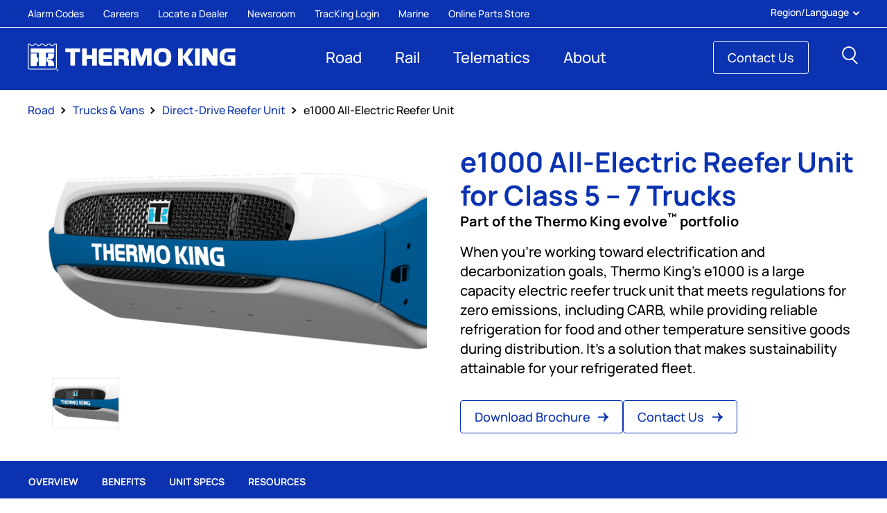

--- FILE ---
content_type: text/html;charset=utf-8
request_url: https://www.thermoking.com/na/en/road/trucks-and-vans/direct-drive-units/e1000-all-electric-refrigeration-system-trucks.html
body_size: 13146
content:
<!DOCTYPE HTML>
<html lang="en-US">
<head>
    <meta charset="utf-8"/>
    <meta content="IE=edge" http-equiv="X-UA-Compatible"/>
    <meta name="viewport" content="width=device-width, initial-scale=1, shrink-to-fit=no"/>
    <title>e1000 All-Electric Reefer Unit for Class 5 – 7 Trucks | Thermo King</title>
    
    <meta name="description" content="Eliminate carbon emissions and minimize food waste with the e1000 electric box truck reefer unit for 16 -28 ft. trucks. Contact Thermo King to learn more!"/>
    <meta name="template" content="product-detail-page"/>
    
    <meta class="mktoString" id="GoogleRecaptchaSiteKey" mktoName="Google Recaptcha site key" allowHtml="false"/>
    <meta class="mktoBoolean" id="GoogleRecaptcha" mktoName="Google Recaptcha" default="false" true_value="block" false_value="none" false_value_name="Deactivated" true_value_name="Activated"/>
    

    
<script defer="defer" type="text/javascript" src="/.rum/@adobe/helix-rum-js@%5E2/dist/rum-standalone.js"></script>
<link rel="preload" as="font" href="/etc.clientlibs/thermoking/clientlibs/clientlib-site/resources/fonts/manrope-latin-500-normal.woff2" type="font/woff2" crossorigin="anonymous"/>
<link rel="preload" as="font" href="/etc.clientlibs/thermoking/clientlibs/clientlib-site/resources/fonts/manrope-latin-500-normal.woff" type="font/woff2" crossorigin="anonymous"/>
<link rel="preload" as="font" href="/etc.clientlibs/thermoking/clientlibs/clientlib-site/resources/fonts/manrope-latin-700-normal.woff2" type="font/woff2" crossorigin="anonymous"/>
<link rel="preload" as="font" href="/etc.clientlibs/thermoking/clientlibs/clientlib-site/resources/fonts/manrope-latin-700-normal.woff" type="font/woff2" crossorigin="anonymous"/>
<link href="https://fonts.googleapis.com/css?family=Open+Sans:300,400,600,700&display=swap" rel="stylesheet"/>






    
    
        <link rel="apple-touch-icon" sizes="180x180" href="/content/dam/thermoking/images/logos/thermo-king-favicon-180x180.ico">
<link rel="icon" type="image/x-icon" sizes="128x128" href="/content/dam/thermoking/images/logos/thermo-king-favicon-128x128.ico">
<link rel="icon" type="image/x-icon" sizes="32x32" href="/content/dam/thermoking/images/logos/thermo-king-favicon-32x32.ico">
<link rel="icon" type="image/x-icon" sizes="16x16" href="/content/dam/thermoking/images/logos/thermo-king-favicon-16x16.ico">
    
    
        <script src="https://assets.adobedtm.com/5f11bebafe70/18b02d56b00f/launch-00a378521f8e.min.js" async></script>
    
    


    


    <meta property="og:title" content="e1000 All-Electric Reefer Unit for Class 5 – 7 Trucks"/>
    <meta property="twitter:title" content="e1000 Truck Reefer Unit | Direct Drive Refrigeration Unit "/>
    <meta property="og:description" content="Eliminate carbon emissions and minimize food waste with the e1000 electric box truck reefer unit for 16 -28 ft. trucks. Contact Thermo King to learn more!"/>
    
    <meta property="og:url" content="https://www.thermoking.com/na/en/road/trucks-and-vans/direct-drive-units/e1000-all-electric-refrigeration-system-trucks.html"/>
    <meta property="og:image" content="https://media.tranetechnologies.com/is/image/TraneTechnologies/e1000-product-image:large-2-1"/>
    
    <meta property="twitter:card" content="summary_large_image"/>
    
    
    


    <script src='https://www.recaptcha.net/recaptcha/api.js'></script>
    
    
    

    
    
    
    
<link rel="stylesheet" href="/etc.clientlibs/thermoking/clientlibs/clientlib-site.lc-102b899702e9cf91e166f43178c1541c-lc.min.css" type="text/css">
<link rel="stylesheet" href="/etc.clientlibs/core/wcm/components/carousel/v1/carousel/clientlibs/site.lc-59c0d61dcf5eacb237a83816c6996ebd-lc.min.css" type="text/css">



    

    
    <link rel="icon" sizes="192x192" href="/etc.clientlibs/thermoking/clientlibs/clientlib-site/resources/icon-192x192.png"/>
    <link rel="apple-touch-icon" sizes="180x180" href="/etc.clientlibs/thermoking/clientlibs/clientlib-site/resources/apple-touch-icon-180x180.png"/>
    <link rel="apple-touch-icon" sizes="167x167" href="/etc.clientlibs/thermoking/clientlibs/clientlib-site/resources/apple-touch-icon-167x167.png"/>
    <link rel="apple-touch-icon" sizes="152x152" href="/etc.clientlibs/thermoking/clientlibs/clientlib-site/resources/apple-touch-icon-152x152.png"/>
    <link rel="apple-touch-icon" sizes="120x120" href="/etc.clientlibs/thermoking/clientlibs/clientlib-site/resources/apple-touch-icon-120x120.png"/>
    <meta name="msapplication-square310x310logo" content="/etc.clientlibs/thermoking/clientlibs/clientlib-site/resources/icon-310x310.png"/>
    <meta name="msapplication-wide310x150logo" content="/etc.clientlibs/thermoking/clientlibs/clientlib-site/resources/icon-310x150.png"/>
    <meta name="msapplication-square150x150logo" content="/etc.clientlibs/thermoking/clientlibs/clientlib-site/resources/icon-150x150.png"/>
    <meta name="msapplication-square70x70logo" content="/etc.clientlibs/thermoking/clientlibs/clientlib-site/resources/icon-70x70.png"/>

    
</head>
<body class="product-detail-page" id="product-detail-ba19525e7f" data-cmp-data-layer-enabled>
    <script>
        window.adobeDataLayer = window.adobeDataLayer || [];
        adobeDataLayer.push({
            page: JSON.parse("{\x22product\u002Ddetail\u002Dba19525e7f\x22:{\x22@type\x22:\x22thermoking\/components\/pagetypes\/product\u002Ddetail\x22,\x22repo:modifyDate\x22:\x222025\u002D05\u002D28T19:48:03Z\x22,\x22dc:title\x22:\x22e1000 All\u002DElectric Reefer Unit for Class 5 – 7 Trucks\x22,\x22dc:description\x22:\x22Eliminate carbon emissions and minimize food waste with the e1000 electric box truck reefer unit for 16 \u002D28 ft. trucks. Contact Thermo King to learn more!\x22,\x22xdm:template\x22:\x22\/conf\/thermoking\/settings\/wcm\/templates\/product\u002Ddetail\u002Dpage\x22,\x22xdm:language\x22:\x22en\u002DUS\x22,\x22xdm:tags\x22:[],\x22repo:path\x22:\x22\/content\/thermoking\/na\/en\/road\/trucks\u002Dand\u002Dvans\/direct\u002Ddrive\u002Dunits\/e1000\u002Dall\u002Delectric\u002Drefrigeration\u002Dsystem\u002Dtrucks.html\x22}}"),
            event:'cmp:show',
            eventInfo: {
                path: 'page.product\u002Ddetail\u002Dba19525e7f'
            }
        });
    </script>
    
    
        




        



        <svg xmlns="http://www.w3.org/2000/svg" style="display: none;">
  <symbol id="arrow" viewBox="0 0 17 14">
    <path d="M9.756 0a6.999 6.999 0 0 0 6.998 6.999m0 0H0m16.755 0a7 7 0 0 0-7 7.001" stroke="currentColor" stroke-width="2" stroke-miterlimit="10"/>
  </symbol>
  <symbol id="arrow-long" viewBox="0 0 48 21" fill="none">
    <path d="M37.432 0c0 5.798 4.73 10.498 10.568 10.498m0 0H0m48 0c-5.837 0-10.568 4.7-10.568 10.502" stroke="currentColor" stroke-width="2" stroke-miterlimit="10"/>
  </symbol>
  <symbol id="caret" viewBox="0 0 10 16">
    <g fill="none" fill-rule="evenodd" stroke="currentColor" stroke-linecap="square" stroke-linejoin="bevel" stroke-width="2">
        <path d="M1.448 1.414L8.025 7.99M8.025 7.991l-6.61 6.61"/>
    </g>
  </symbol>
  <symbol id="clear" width="20" viewBox="0 0 20 21" fill="none">
    <path fill-rule="evenodd" clip-rule="evenodd" d="M10 20.5C15.5228 20.5 20 16.0228 20 10.5C20 4.97715 15.5228 0.5 10 0.5C4.47715 0.5 0 4.97715 0 10.5C0 16.0228 4.47715 20.5 10 20.5ZM13.6366 5.64655L14.8488 6.85874L11.2122 10.4953L14.8486 14.1318L13.6364 15.344L9.99997 11.7075L6.36348 15.344L5.1513 14.1318L8.78779 10.4953L5.15117 6.85872L6.36335 5.64654L9.99997 9.28316L13.6366 5.64655Z" fill="currentColor"/>
  </symbol>
  <symbol id="close" viewBox="0 0 20 20">
    <g fill="none" fill-rule="evenodd" stroke="currentColor" stroke-linecap="square" stroke-linejoin="bevel" stroke-width="2">
      <path d="M1.414 1.414l16.497 16.497M17.94 1.414L1.443 17.912"/>
    </g>
  </symbol>
  <symbol id="download" viewBox="0 0 11 15">
    <path fill="currentColor" fill-rule="evenodd" d="M0 15v-2h11v2H0zm0-8.688l1.144-1.183 3.547 3.668V-.001h1.618v8.798l3.547-3.668L11 6.312l-5.5 5.687L0 6.312z"/>
  </symbol>
  <symbol id="linkedin" viewBox="0 0 30 30">
    <path fill="currentColor" fill-rule="evenodd" d="M27.856-.005H3.08a2.15 2.15 0 0 0-2.148 2.15v25.701a2.15 2.15 0 0 0 2.148 2.149h24.776a2.15 2.15 0 0 0 2.148-2.149V2.145a2.15 2.15 0 0 0-2.148-2.15zM9.744 25.108h-4.39V11.56h4.39v13.548zM7.549 9.715h-.028c-1.474 0-2.427-1.042-2.427-2.344 0-1.328.982-2.34 2.484-2.34s2.427 1.012 2.456 2.34c0 1.302-.954 2.344-2.485 2.344zm18.029 15.393h-4.39v-7.247c0-1.82-.636-3.063-2.225-3.063-1.213 0-1.936.838-2.253 1.647-.116.29-.145.694-.145 1.097v7.566h-4.391s.058-12.275 0-13.548h4.391v1.922c.584-.924 1.627-2.238 3.958-2.238 2.889 0 5.055 1.937 5.055 6.097v7.767z"/>
  </symbol>
  <symbol id="magnify" viewBox="0 0 20 20">
    <path fill="currentColor" fill-rule="evenodd" d="M20.009 18.833l-5.303-5.305A8.285 8.285 0 0 0 2.431 2.426a8.286 8.286 0 0 0 0 11.718 8.287 8.287 0 0 0 11.103.558l5.303 5.301 1.172-1.17zm-16.406-5.86a6.629 6.629 0 0 1 0-9.375 6.627 6.627 0 0 1 9.375 0 6.629 6.629 0 1 1-9.375 9.375z"/>
  </symbol>
  <symbol id="pause" viewBox="0 0 12 24" fill="none">
    <path fill-rule="evenodd" clip-rule="evenodd" d="M0 0v24h2V0H0zm10 0v24h2V0h-2z" fill="currentColor"/>
  </symbol>
  <symbol id="play" viewBox="0 0 32 38">
    <path fill="currentColor" fill-rule="evenodd" d="M0.2,37.2V0.8L31.8,19L0.2,37.2z M3,5.6v26.9L26.3,19L3,5.6z"/>
  </symbol>
</svg>

        
            
        
        
    


<div>
    
    
        <div class="experiencefragment-header experiencefragment">
<div id="experiencefragment-efe766a1fc" class="cmp-experiencefragment cmp-experiencefragment--header">


    
    
    
    <div id="container-a90cb92deb" class="cmp-container">
        
        <div class="headercomp">

<header class="header">
    <div class="header__wrap">
        <div class="skip-nav">
            <a href="#content">Skip to content.</a>
        </div>
        
        <div class="auxnav auxnav--desktop">
            <div class="auxnav__country dropdown">
                <button class="auxnav__country-btn btn btn-default dropdown-toggle" type="button" id="dropdownMenu-624--desktop" data-toggle="dropdown" aria-haspopup="true" aria-expanded="false">Region/Language<span class="caret" aria-hidden="true"></span>
                </button>
                <div class="auxnav__country-menu dropdown-menu" aria-labelledby="dropdownMenu-624--desktop">
                    <div class="auxnav__country-section">
                        <p class="auxnav__country-heading">Latin America</p>
                        <ul class="auxnav__country-list">
                            <li>
                                <a href="https://www.thermoking.com.br/la/es.html" class="auxnav__country-link">Español</a>
                            </li>
                        
                            <li>
                                <a href="https://www.thermoking.com.br/la/pt.html" class="auxnav__country-link">Portugués</a>
                            </li>
                        </ul>
                    
                        <p class="auxnav__country-heading">Africa</p>
                        <ul class="auxnav__country-list">
                            <li>
                                <a href="https://europe.thermoking.com/" class="auxnav__country-link">English</a>
                            </li>
                        </ul>
                    
                        <p class="auxnav__country-heading">Asia Pacific</p>
                        <ul class="auxnav__country-list">
                            <li>
                                <a href="/ap/en.html" class="auxnav__country-link">English</a>
                            </li>
                        
                            <li>
                                <a href="/ap/ja.html" class="auxnav__country-link">日本 (日本語)</a>
                            </li>
                        
                            <li>
                                <a href="/ap/zh.html" class="auxnav__country-link">中国 (简体中文)</a>
                            </li>
                        </ul>
                    
                        <p class="auxnav__country-heading">Europe</p>
                        <ul class="auxnav__country-list">
                            <li>
                                <a href="https://europe.thermoking.com/de" target="_blank" class="auxnav__country-link">Deutsch</a>
                            </li>
                        
                            <li>
                                <a href="https://europe.thermoking.com/" target="_blank" class="auxnav__country-link">English</a>
                            </li>
                        
                            <li>
                                <a href="https://europe.thermoking.com/es" target="_blank" class="auxnav__country-link">Español</a>
                            </li>
                        
                            <li>
                                <a href="https://europe.thermoking.com/fr" target="_blank" class="auxnav__country-link">Français</a>
                            </li>
                        
                            <li>
                                <a href="https://europe.thermoking.com/it" target="_blank" class="auxnav__country-link">Italiano</a>
                            </li>
                        </ul>
                    
                        <p class="auxnav__country-heading">India</p>
                        <ul class="auxnav__country-list">
                            <li>
                                <a href="https://www.thermoking.com/ap/en/contact-us.html" target="_blank" class="auxnav__country-link">English</a>
                            </li>
                        </ul>
                    
                        <p class="auxnav__country-heading">Middle East</p>
                        <ul class="auxnav__country-list">
                            <li>
                                <a href="https://europe.thermoking.com/" class="auxnav__country-link">English</a>
                            </li>
                        </ul>
                    
                        <p class="auxnav__country-heading">Russia/CIS</p>
                        <ul class="auxnav__country-list">
                            <li>
                                <a href="https://europe.thermoking.com/" class="auxnav__country-link">English</a>
                            </li>
                        </ul>
                    </div>
                </div>
            </div>
            <ul class="auxnav__links">
                <li class="auxnav__links-item"><a href="/na/en/alarm-codes.html" class="auxnav__links-link">Alarm Codes</a></li>
            
                <li class="auxnav__links-item"><a href="https://careers.tranetechnologies.com/global/en/home" target="_blank" class="auxnav__links-link">Careers</a></li>
            
                <li class="auxnav__links-item"><a href="https://www.thermoking.com/dealers/index.html" target="_blank" class="auxnav__links-link">Locate a Dealer</a></li>
            
                <li class="auxnav__links-item"><a href="/na/en/newsroom.html" class="auxnav__links-link">Newsroom</a></li>
            
                <li class="auxnav__links-item"><a href="/na/en/tracking.html" class="auxnav__links-link">TracKing Login</a></li>
            
                <li class="auxnav__links-item"><a href="https://www.thermoking-globalsolutions.com/" target="_blank" class="auxnav__links-link">Marine</a></li>
            
                <li class="auxnav__links-item"><a href="https://parts.thermoking.com/store/s/?language=en_US" target="_blank" class="auxnav__links-link">Online Parts Store</a></li>
            </ul>
        </div>

        <hr class="header__separator"/>

        <div class="header__content">
            
            <div class="header__navbar">
                <div class="header__logo">
                    <a href="/na/en.html" class="header__logo-link">
                        <img src="/content/dam/thermoking/images/logos/tk-logo-white.svg" class="header__logo-img" alt="Thermo King"/>
                    </a>
                </div>
                <a href="#" class="header__menu header__menu-link">
                    <span class="header__menu-icon" title="Menu"><span class="header__menu-label sr-only">Menu</span></span>
                </a>
            </div>
            <div class="header__nav">
                <div class="sitesearch sitesearch--hamburgernav">
                    <div class="sitesearch__form sitesearch__form--yext sitesearch__form--mobile"></div>
                </div>
                <nav class="mainnav">
                    <ul class="mainnav__list">
                        
                            <li class="mainnav__item nav_drop mainnav__item-has-supernav">
                                <a href="/na/en/road.html" class="mainnav__link mainnav__link--desktop" aria-haspopup="true" aria-expanded="false">Road</a>
                                <a href="/na/en/road.html" class="mainnav__link mainnav__link--mobile">Road</a>
                                <a href="#" class="mainnav__more js-mainnav--more" aria-haspopup="true" aria-expanded="false">
                                    <span class="mainnav__more-icon" aria-hidden="true"></span>
                                    <span class="mainnav__more-label sr-only">More</span>
                                </a>
                                <ul class="subnav__list">
                                    
                                        <li class="subnav__item">
                                            <a href="/na/en/road/trailers.html" target="_self" class="subnav__link" tabindex="-1">Trailers</a>
                                        </li>
                                    
                                        <li class="subnav__item">
                                            <a href="/na/en/road/trucks-and-vans.html" target="_self" class="subnav__link" tabindex="-1">Trucks &amp; Vans</a>
                                        </li>
                                    
                                        <li class="subnav__item">
                                            <a href="/na/en/road/auxiliary-power-units.html" target="_self" class="subnav__link" tabindex="-1">Auxiliary Power Units</a>
                                        </li>
                                    
                                        <li class="subnav__item">
                                            <a href="/na/en/road/bus.html" target="_self" class="subnav__link" tabindex="-1">Buses</a>
                                        </li>
                                    
                                        <li class="subnav__item">
                                            <a href="/na/en/road/parts-and-accessories.html" target="_self" class="subnav__link" tabindex="-1">Parts &amp; Accessories</a>
                                        </li>
                                    
                                        <li class="subnav__item">
                                            <a href="/na/en/road/service.html" target="_self" class="subnav__link" tabindex="-1">Service</a>
                                        </li>
                                    
                                        <li class="subnav__item">
                                            <a href="/na/en/road/carb-compliance.html" target="_self" class="subnav__link" tabindex="-1">CARB Regulations</a>
                                        </li>
                                    
                                        <li class="subnav__item">
                                            <a href="/na/en/road/certified-pre-owned.html" target="_self" class="subnav__link" tabindex="-1">Certified Pre-Owned (CPO) Program</a>
                                        </li>
                                    
                                        <li class="subnav__item">
                                            <a href="/na/en/road/electrification-solutions.html" target="_self" class="subnav__link" tabindex="-1">Electric Transport Solutions</a>
                                        </li>
                                    
                                        <li class="subnav__item">
                                            <a href="/na/en/road/pharmasolutions.html" target="_self" class="subnav__link" tabindex="-1">Pharma Transport</a>
                                        </li>
                                    
                                </ul>
                                <div class="supernav">
                                    <div class="supernav__content">
                                        <div class="supernav__col supernav__description">
                                            <p>Nobody knows the open roads and city streets like Thermo King.</p>
                                            
                                            <p>More about <a href="/na/en/road.html" class="supernav__description-link">Our Road Solutions<svg class="svg-icon" aria-hidden="true"><use xlink:href="#arrow"></use></svg></a></p>
                                        </div>
                                        <div class="supernav__col supernav__nav">
                                            
                                            <p class="supernav__heading">Explore Road Solutions</p>
                                            <div class="supernav__nav-row">
                                                
                                                    <ul class="supernav__nav-col">
                                                        
                                                            <li><a href="/na/en/road/trailers.html" target="_self" class="supernav__nav-link">Trailers</a></li>
                                                        
                                                    
                                                        
                                                            <li><a href="/na/en/road/trucks-and-vans.html" target="_self" class="supernav__nav-link">Trucks &amp; Vans</a></li>
                                                        
                                                    
                                                        
                                                            <li><a href="/na/en/road/auxiliary-power-units.html" target="_self" class="supernav__nav-link">Auxiliary Power Units</a></li>
                                                        
                                                    
                                                        
                                                            <li><a href="/na/en/road/bus.html" target="_self" class="supernav__nav-link">Buses</a></li>
                                                        
                                                    
                                                        
                                                            <li><a href="/na/en/road/parts-and-accessories.html" target="_self" class="supernav__nav-link">Parts &amp; Accessories</a></li>
                                                        
                                                    
                                                        
                                                            <li><a href="/na/en/road/service.html" target="_self" class="supernav__nav-link">Service</a></li>
                                                        
                                                    
                                                        
                                                    
                                                        
                                                    
                                                        
                                                    
                                                        
                                                    </ul>
                                                
                                                
                                                    <ul class="supernav__nav-col">
                                                        
                                                    
                                                        
                                                    
                                                        
                                                    
                                                        
                                                    
                                                        
                                                    
                                                        
                                                    
                                                        
                                                            <li><a href="/na/en/road/carb-compliance.html" target="_self" class="supernav__nav-link">CARB Regulations</a></li>
                                                        
                                                    
                                                        
                                                            <li><a href="/na/en/road/certified-pre-owned.html" target="_self" class="supernav__nav-link">Certified Pre-Owned (CPO) Program</a></li>
                                                        
                                                    
                                                        
                                                            <li><a href="/na/en/road/electrification-solutions.html" target="_self" class="supernav__nav-link">Electric Transport Solutions</a></li>
                                                        
                                                    
                                                        
                                                            <li><a href="/na/en/road/pharmasolutions.html" target="_self" class="supernav__nav-link">Pharma Transport</a></li>
                                                        
                                                    </ul>
                                                
                                            </div>
                                        </div>
                                    </div>
                                </div>
                            </li>
                            
                        
                            <li class="mainnav__item nav_drop mainnav__item-has-supernav">
                                <a href="/na/en/rail.html" class="mainnav__link mainnav__link--desktop" aria-haspopup="true" aria-expanded="false">Rail</a>
                                <a href="/na/en/rail.html" class="mainnav__link mainnav__link--mobile">Rail</a>
                                <a href="#" class="mainnav__more js-mainnav--more" aria-haspopup="true" aria-expanded="false">
                                    <span class="mainnav__more-icon" aria-hidden="true"></span>
                                    <span class="mainnav__more-label sr-only">More</span>
                                </a>
                                <ul class="subnav__list">
                                    
                                        <li class="subnav__item">
                                            <a href="/na/en/rail/cargo.html" target="_self" class="subnav__link" tabindex="-1">Cargo Rail</a>
                                        </li>
                                    
                                        <li class="subnav__item">
                                            <a href="/na/en/rail/passenger-rail.html" target="_self" class="subnav__link" tabindex="-1">Passenger Rail</a>
                                        </li>
                                    
                                        <li class="subnav__item">
                                            <a href="/na/en/road/parts-and-accessories.html" target="_self" class="subnav__link" tabindex="-1">Parts &amp; Accessories</a>
                                        </li>
                                    
                                        <li class="subnav__item">
                                            <a href="/na/en/road/carb-compliance.html" target="_self" class="subnav__link" tabindex="-1">CARB Regulations for Shipping Containers</a>
                                        </li>
                                    
                                        <li class="subnav__item">
                                            <a href="/na/en/road/service.html" target="_self" class="subnav__link" tabindex="-1">Maintenance &amp; Service</a>
                                        </li>
                                    
                                </ul>
                                <div class="supernav">
                                    <div class="supernav__content">
                                        <div class="supernav__col supernav__description">
                                            <p>Whatever you&#39;re transporting down the track, Thermo King has your back, with solutions for passenger and cargo rail.</p>
                                            
                                            <p>More about <a href="/na/en/rail.html" class="supernav__description-link">Our Rail Solutions<svg class="svg-icon" aria-hidden="true"><use xlink:href="#arrow"></use></svg></a></p>
                                        </div>
                                        <div class="supernav__col supernav__nav">
                                            
                                            <p class="supernav__heading">Explore Rail Solutions</p>
                                            <div class="supernav__nav-row">
                                                
                                                    <ul class="supernav__nav-col">
                                                        
                                                            <li><a href="/na/en/rail/cargo.html" target="_self" class="supernav__nav-link">Cargo Rail</a></li>
                                                        
                                                    
                                                        
                                                            <li><a href="/na/en/rail/passenger-rail.html" target="_self" class="supernav__nav-link">Passenger Rail</a></li>
                                                        
                                                    
                                                        
                                                            <li><a href="/na/en/road/parts-and-accessories.html" target="_self" class="supernav__nav-link">Parts &amp; Accessories</a></li>
                                                        
                                                    
                                                        
                                                    
                                                        
                                                    </ul>
                                                
                                                
                                                    <ul class="supernav__nav-col">
                                                        
                                                    
                                                        
                                                    
                                                        
                                                    
                                                        
                                                            <li><a href="/na/en/road/carb-compliance.html" target="_self" class="supernav__nav-link">CARB Regulations for Shipping Containers</a></li>
                                                        
                                                    
                                                        
                                                            <li><a href="/na/en/road/service.html" target="_self" class="supernav__nav-link">Maintenance &amp; Service</a></li>
                                                        
                                                    </ul>
                                                
                                            </div>
                                        </div>
                                    </div>
                                </div>
                            </li>
                            
                        
                            <li class="mainnav__item nav_drop mainnav__item-has-supernav">
                                <a href="/na/en/connectedsuite-telematics.html" class="mainnav__link mainnav__link--desktop" aria-haspopup="true" aria-expanded="false">Telematics</a>
                                <a href="/na/en/connectedsuite-telematics.html" class="mainnav__link mainnav__link--mobile">Telematics</a>
                                <a href="#" class="mainnav__more js-mainnav--more" aria-haspopup="true" aria-expanded="false">
                                    <span class="mainnav__more-icon" aria-hidden="true"></span>
                                    <span class="mainnav__more-label sr-only">More</span>
                                </a>
                                <ul class="subnav__list">
                                    
                                        <li class="subnav__item">
                                            <a href="/na/en/connectedsuite-telematics/tracking-telematics.html" target="_self" class="subnav__link" tabindex="-1">TracKing® Telematics</a>
                                        </li>
                                    
                                        <li class="subnav__item">
                                            <a href="/na/en/connectedsuite-telematics/tracking-pro-telematics.html" target="_self" class="subnav__link" tabindex="-1">TracKing® Pro Telematics</a>
                                        </li>
                                    
                                        <li class="subnav__item">
                                            <a href="/na/en/connectedsuite-telematics/tracking-smart-trailer-telematics.html" target="_self" class="subnav__link" tabindex="-1">TracKing® Smart Trailer Telematics</a>
                                        </li>
                                    
                                        <li class="subnav__item">
                                            <a href="/na/en/connectedsuite-telematics/remote-operating-center.html" target="_self" class="subnav__link" tabindex="-1">Remote Operating Center</a>
                                        </li>
                                    
                                </ul>
                                <div class="supernav">
                                    <div class="supernav__content">
                                        <div class="supernav__col supernav__description">
                                            <p>Monitor and control your truck or trailer refrigeration units or APUs anywhere, in real time.</p>
                                            
                                            <p>More about <a href="/na/en/connectedsuite-telematics.html" class="supernav__description-link">Telematics<svg class="svg-icon" aria-hidden="true"><use xlink:href="#arrow"></use></svg></a></p>
                                        </div>
                                        <div class="supernav__col supernav__nav">
                                            
                                            <p class="supernav__heading">Explore Telematics</p>
                                            <div class="supernav__nav-row">
                                                
                                                    <ul class="supernav__nav-col">
                                                        
                                                            <li><a href="/na/en/connectedsuite-telematics/tracking-telematics.html" target="_self" class="supernav__nav-link">TracKing® Telematics</a></li>
                                                        
                                                    
                                                        
                                                            <li><a href="/na/en/connectedsuite-telematics/tracking-pro-telematics.html" target="_self" class="supernav__nav-link">TracKing® Pro Telematics</a></li>
                                                        
                                                    
                                                        
                                                    
                                                        
                                                    </ul>
                                                
                                                
                                                    <ul class="supernav__nav-col">
                                                        
                                                    
                                                        
                                                    
                                                        
                                                            <li><a href="/na/en/connectedsuite-telematics/tracking-smart-trailer-telematics.html" target="_self" class="supernav__nav-link">TracKing® Smart Trailer Telematics</a></li>
                                                        
                                                    
                                                        
                                                            <li><a href="/na/en/connectedsuite-telematics/remote-operating-center.html" target="_self" class="supernav__nav-link">Remote Operating Center</a></li>
                                                        
                                                    </ul>
                                                
                                            </div>
                                        </div>
                                    </div>
                                </div>
                            </li>
                            
                        
                            <li class="mainnav__item nav_drop mainnav__item-has-supernav">
                                <a href="/na/en/why-thermo-king.html" class="mainnav__link mainnav__link--desktop" aria-haspopup="true" aria-expanded="false">About</a>
                                <a href="/na/en/why-thermo-king.html" class="mainnav__link mainnav__link--mobile">About</a>
                                <a href="#" class="mainnav__more js-mainnav--more" aria-haspopup="true" aria-expanded="false">
                                    <span class="mainnav__more-icon" aria-hidden="true"></span>
                                    <span class="mainnav__more-label sr-only">More</span>
                                </a>
                                <ul class="subnav__list">
                                    
                                        <li class="subnav__item">
                                            <a href="https://careers.tranetechnologies.com/global/en/home" target="_blank" class="subnav__link" tabindex="-1">Careers</a>
                                        </li>
                                    
                                        <li class="subnav__item">
                                            <a href="/na/en/road/service/blue-track-by-thermo-king.html" target="_self" class="subnav__link" tabindex="-1">Elite Customer Service</a>
                                        </li>
                                    
                                        <li class="subnav__item">
                                            <a href="/na/en/why-thermo-king/sustainability.html" target="_self" class="subnav__link" tabindex="-1">Sustainability</a>
                                        </li>
                                    
                                        <li class="subnav__item">
                                            <a href="/na/en/why-thermo-king/thermo-king-patents.html" target="_self" class="subnav__link" tabindex="-1">Thermo King Patents</a>
                                        </li>
                                    
                                </ul>
                                <div class="supernav">
                                    <div class="supernav__content">
                                        <div class="supernav__col supernav__description">
                                            <p>Innovation is in our DNA. Our revolutionary technology continues to advance the cold chain, with customer experience and sustainability at the forefront.</p>
                                            
                                            <p>More About <a href="/na/en/why-thermo-king.html" class="supernav__description-link">Our Company<svg class="svg-icon" aria-hidden="true"><use xlink:href="#arrow"></use></svg></a></p>
                                        </div>
                                        <div class="supernav__col supernav__nav">
                                            
                                            <p class="supernav__heading">Explore Our Company</p>
                                            <div class="supernav__nav-row">
                                                
                                                    <ul class="supernav__nav-col">
                                                        
                                                            <li><a href="https://careers.tranetechnologies.com/global/en/home" target="_blank" class="supernav__nav-link">Careers</a></li>
                                                        
                                                    
                                                        
                                                            <li><a href="/na/en/road/service/blue-track-by-thermo-king.html" target="_self" class="supernav__nav-link">Elite Customer Service</a></li>
                                                        
                                                    
                                                        
                                                            <li><a href="/na/en/why-thermo-king/sustainability.html" target="_self" class="supernav__nav-link">Sustainability</a></li>
                                                        
                                                    
                                                        
                                                            <li><a href="/na/en/why-thermo-king/thermo-king-patents.html" target="_self" class="supernav__nav-link">Thermo King Patents</a></li>
                                                        
                                                    </ul>
                                                
                                                
                                                    <ul class="supernav__nav-col">
                                                        
                                                    
                                                        
                                                    
                                                        
                                                    
                                                        
                                                    </ul>
                                                
                                            </div>
                                        </div>
                                    </div>
                                </div>
                            </li>
                            
                        
                    </ul>
                </nav>
                <div class="auxnav auxnav--mobile">
                    
                    <div class="auxnav__country dropdown">
                        <button class="auxnav__country-btn btn btn-default dropdown-toggle" type="button" id="dropdownMenu-624--mobile" data-toggle="dropdown" aria-haspopup="true" aria-expanded="false">Region/Language<span class="caret" aria-hidden="true"></span>
                        </button>
                        <div class="auxnav__country-menu dropdown-menu" aria-labelledby="dropdownMenu-624--mobile">
                            <div class="auxnav__country-section">
                                <p class="auxnav__country-heading">Latin America</p>
                                <ul class="auxnav__country-list">
                                    <li>
                                        <a href="https://www.thermoking.com.br/la/es.html" class="auxnav__country-link">Español</a>
                                    </li>
                                
                                    <li>
                                        <a href="https://www.thermoking.com.br/la/pt.html" class="auxnav__country-link">Portugués</a>
                                    </li>
                                </ul>
                            
                                <p class="auxnav__country-heading">Africa</p>
                                <ul class="auxnav__country-list">
                                    <li>
                                        <a href="https://europe.thermoking.com/" class="auxnav__country-link">English</a>
                                    </li>
                                </ul>
                            
                                <p class="auxnav__country-heading">Asia Pacific</p>
                                <ul class="auxnav__country-list">
                                    <li>
                                        <a href="/ap/en.html" class="auxnav__country-link">English</a>
                                    </li>
                                
                                    <li>
                                        <a href="/ap/ja.html" class="auxnav__country-link">日本 (日本語)</a>
                                    </li>
                                
                                    <li>
                                        <a href="/ap/zh.html" class="auxnav__country-link">中国 (简体中文)</a>
                                    </li>
                                </ul>
                            
                                <p class="auxnav__country-heading">Europe</p>
                                <ul class="auxnav__country-list">
                                    <li>
                                        <a href="https://europe.thermoking.com/de" target="_blank" class="auxnav__country-link">Deutsch</a>
                                    </li>
                                
                                    <li>
                                        <a href="https://europe.thermoking.com/" target="_blank" class="auxnav__country-link">English</a>
                                    </li>
                                
                                    <li>
                                        <a href="https://europe.thermoking.com/es" target="_blank" class="auxnav__country-link">Español</a>
                                    </li>
                                
                                    <li>
                                        <a href="https://europe.thermoking.com/fr" target="_blank" class="auxnav__country-link">Français</a>
                                    </li>
                                
                                    <li>
                                        <a href="https://europe.thermoking.com/it" target="_blank" class="auxnav__country-link">Italiano</a>
                                    </li>
                                </ul>
                            
                                <p class="auxnav__country-heading">India</p>
                                <ul class="auxnav__country-list">
                                    <li>
                                        <a href="https://www.thermoking.com/ap/en/contact-us.html" target="_blank" class="auxnav__country-link">English</a>
                                    </li>
                                </ul>
                            
                                <p class="auxnav__country-heading">Middle East</p>
                                <ul class="auxnav__country-list">
                                    <li>
                                        <a href="https://europe.thermoking.com/" class="auxnav__country-link">English</a>
                                    </li>
                                </ul>
                            
                                <p class="auxnav__country-heading">Russia/CIS</p>
                                <ul class="auxnav__country-list">
                                    <li>
                                        <a href="https://europe.thermoking.com/" class="auxnav__country-link">English</a>
                                    </li>
                                </ul>
                            </div>
                        </div>
                    </div>
                    <ul class="auxnav__links">
                        <li class="auxnav__links-item"><a href="/na/en/alarm-codes.html" class="auxnav__links-link">Alarm Codes</a></li>
                    
                        <li class="auxnav__links-item"><a href="https://careers.tranetechnologies.com/global/en/home" target="_blank" class="auxnav__links-link">Careers</a></li>
                    
                        <li class="auxnav__links-item"><a href="https://www.thermoking.com/dealers/index.html" target="_blank" class="auxnav__links-link">Locate a Dealer</a></li>
                    
                        <li class="auxnav__links-item"><a href="/na/en/newsroom.html" class="auxnav__links-link">Newsroom</a></li>
                    
                        <li class="auxnav__links-item"><a href="/na/en/tracking.html" class="auxnav__links-link">TracKing Login</a></li>
                    
                        <li class="auxnav__links-item"><a href="https://www.thermoking-globalsolutions.com/" target="_blank" class="auxnav__links-link">Marine</a></li>
                    
                        <li class="auxnav__links-item"><a href="https://parts.thermoking.com/store/s/?language=en_US" target="_blank" class="auxnav__links-link">Online Parts Store</a></li>
                    </ul>
                </div>

                <div class="header__cta">
                    <a href="/na/en/contact-us.html" target="_self" class="btn">Contact Us</a>
                </div>

                <div class="header__search search">
                    <a href="#" class="header__search-link search__icon js-header-search" title="Search">
                        <span class="magnifying-close-icon" aria-hidden="true"></span>
                        <span class="search__icon-label sr-only">Search</span>
                    </a>
                </div>
            </div>
        </div>
        <div class="sitesearch sitesearch--yext sitesearch--popup">
            <div class="sitesearch__content">
                <link href="https://assets.sitescdn.net/answers/v1.5/answers.css" rel="stylesheet"/>
                <div class="sitesearch__form sitesearch__form--yext sitesearch__form--desktop"></div>
                <script>
                    function initAnswers() {
                        ANSWERS.init({
                            apiKey: "27e22603a683c838c1cb79efe4e5e892",
                            experienceKey: "tk-search-en",
                            experienceVersion: "PRODUCTION",
                            locale: "en",
                            businessId: "1308741",
                            onReady: function() {
                                ANSWERS.addComponent("SearchBar", {
                                    container: ".sitesearch__form--desktop",
                                    name: "sitesearch__yext-desktop",
                                    redirectUrl: "/content/thermoking/na/en/search.html",
                                    placeholderText: "",
                                    submitIcon: "magnifying_glass"
                                });
                                ANSWERS.addComponent("SearchBar", {
                                    container: ".sitesearch__form--mobile",
                                    name: "sitesearch__yext-mobile",
                                    redirectUrl: "/content/thermoking/na/en/search.html",
                                    placeholderText: "",
                                    submitIcon: "magnifying_glass"
                                });
                            },
                        });
                    }
                </script>
                <script src="https://assets.sitescdn.net/answers/v1.5/answers.min.js" onload="ANSWERS.domReady(initAnswers)" async defer></script>
            </div>
        </div>
    </div>
</header>
</div>

        
    </div>

</div>

    
</div>

    
        
    
        
    


    <main id="content">
    
    
        
    
        <div class="root container responsivegrid">

    
    <div id="container-c1edeceb4e" class="cmp-container">
        


<div class="aem-Grid aem-Grid--12 aem-Grid--default--12 ">
    
    <div class="breadcrumbcomp aem-GridColumn aem-GridColumn--default--12">
    
    
    <nav class="breadcrumb" aria-label="breadcrumb">
        <ol class="breadcrumb__items" vocab="https://schema.org/" typeof="BreadcrumbList">
            <li property="itemListElement" typeof="ListItem"><a property="item" typeof="WebPage" href="/na/en/road.html"><span property="name">Road</span></a>
                <meta property="position" content="1"/>
            </li>
            
        
            <li property="itemListElement" typeof="ListItem"><a property="item" typeof="WebPage" href="/na/en/road/trucks-and-vans.html"><span property="name">Trucks &amp; Vans</span></a>
                <meta property="position" content="2"/>
            </li>
            
        
            <li property="itemListElement" typeof="ListItem"><a property="item" typeof="WebPage" href="/na/en/road/trucks-and-vans/direct-drive-units.html"><span property="name">Direct-Drive Reefer Unit</span></a>
                <meta property="position" content="3"/>
            </li>
            
        
            
            <li property="itemListElement" typeof="ListItem" class="active">
                <span property="name">e1000 All-Electric Reefer Unit</span>
                <meta property="position" content="4"/>
            </li>
        </ol>
    </nav>

</div>
<div class="productdetailscomp aem-GridColumn aem-GridColumn--default--12">

    <section class="product-detail ">
        <div class="product-detail__content">
            <div class="product-detail__header-mobile">
                <h1 class="product-detail__title">e1000 All-Electric Reefer Unit for Class 5 – 7 Trucks</h1>
                
            </div>
            <div class="product-detail__media">
                <div class="product-detail__media-hero">
                    <picture class="product-detail__media-hero-img">
                        <div class="product-detail__media-hero-img-container">
                            <img src="https://media.tranetechnologies.com/is/image/TraneTechnologies/e1000-product-image:medium-16-9" alt="e1000 is a large capacity electric reefer truck unit that meets regulations for zero emissions"/>
                        </div>
                    </picture>
                </div>
                <div class="product-detail__media-carousel">
                    <button class="product-detail__media-carousel-prev swiper-button-prev">
                        <svg class="svg-icon"><use xlink:href="#arrow"></use></svg>
                        Previous
                    </button>
                    <div class="product-detail__media-carousel-container product-detail__media-thumbnail-carousel swiper-container">
                        <ul class="product-detail__media-carousel-wrapper swiper-wrapper">
                            <li class="product-detail__media-carousel-slide swiper-slide">
                                <div class="product-detail__media-carousel-slide-content">
                                    <button class="product-detail__media-carousel-slide-btn" type="button" style="background-image: url(https://media.tranetechnologies.com/is/image/TraneTechnologies/e1000-product-image:small-4-3);" data-index="0" data-thumbnail-src="https://media.tranetechnologies.com/is/image/TraneTechnologies/e1000-product-image:small-4-3" data-src="https://media.tranetechnologies.com/is/image/TraneTechnologies/e1000-product-image:xlarge-16-9" data-alt="e1000 is a large capacity electric reefer truck unit that meets regulations for zero emissions">
                                        Select
                                    </button>
                                </div>
                            </li>
                        </ul>
                    </div>
                    <button class="product-detail__media-carousel-next swiper-button-next">
                        <svg class="svg-icon"><use xlink:href="#arrow"></use></svg>
                        Next
                    </button>
                </div>
            </div>
            <div class="product-detail__text">
                <div class="product-detail__header-desktop">
                    <h1 class="product-detail__title">e1000 All-Electric Reefer Unit for Class 5 – 7 Trucks</h1>
                    
                </div>
                <p class="product-detail__sub-title">Part of the Thermo King evolve™ portfolio</p>
                <div class="product-detail__description"><p>When you’re working toward electrification and decarbonization goals, Thermo King’s e1000 is a large capacity electric reefer truck unit that meets regulations for zero emissions, including CARB, while providing reliable refrigeration for food and other temperature sensitive goods during distribution. It’s a solution that makes sustainability attainable for your refrigerated fleet.</p>
</div>
                <div class="product-detail__ctas">
                    <div class="product-detail__cta">
                        
    
    <div class="button button--center button--no-top-space">
        <a href="/content/dam/strategic-brands/thermo-king/americas-asset-library/document/brochure-flyer/e1000-brochure-Single-Pages-57264.pdf" class="btn  " target="_self">
            Download Brochure
            
                <svg class="svg-icon"><use xlink:href="#arrow"></use></svg>
            
            
        </a>
        
    </div>


                    </div>
                    <div class="product-detail__cta">
                        
    
    <div class="button button--center button--no-top-space">
        <a href="/na/en/contact-us.html" class="btn  " target="_blank">
            Contact Us
            
                <svg class="svg-icon"><use xlink:href="#arrow"></use></svg>
            
            
        </a>
        
    </div>


                    </div>
                </div>
            </div>
        </div>
    
        <div class="product-detail__modal" data-close="Close" data-next="Next" data-prev="Previous" data-select="Select">
        </div>
    </section>

</div>
<div class="navribboncomp aem-GridColumn aem-GridColumn--default--12">
    

    <div class="nav-ribbon ">
        <nav class="nav-ribbon__nav">
            <div class="nav-ribbon__content">
                <ul class="nav-ribbon__list">
                    <li class="nav-ribbon__item">
                        <a class="btn btn--text-link btn--text-link--white nav-ribbon__link" href="#overview" target="_self">
                            Overview
                        </a>
                    </li>
                
                    <li class="nav-ribbon__item">
                        <a class="btn btn--text-link btn--text-link--white nav-ribbon__link" href="#benefits" target="_self">
                            Benefits
                        </a>
                    </li>
                
                    <li class="nav-ribbon__item">
                        <a class="btn btn--text-link btn--text-link--white nav-ribbon__link" href="#unit" target="_self">
                            Unit Specs
                        </a>
                    </li>
                
                    <li class="nav-ribbon__item">
                        <a class="btn btn--text-link btn--text-link--white nav-ribbon__link" href="#resources" target="_self">
                            Resources
                        </a>
                    </li>
                </ul>
                <div class="nav-ribbon__back-to-top">
                    <button class="btn nav-ribbon__back-to-top-btn">
                        Back to Top<svg class="svg-icon"><use xlink:href="#arrow"></use></svg>
                    </button>
                </div>
            </div>
        </nav>
    </div>
</div>
<div class="pincomp aem-GridColumn aem-GridColumn--default--12">
    
    
    <div class="anchor" id="overview"></div>

</div>
<div class="container responsivegrid aem-GridColumn aem-GridColumn--default--12">

    
    <div id="container-1e9965079d" class="cmp-container">
        


<div class="aem-Grid aem-Grid--12 aem-Grid--default--12 ">
    
    <div class="sectionheadingcomp aem-GridColumn aem-GridColumn--default--12">
    
    <div class="sectionheading  theme-default">
        <div class="sectionheading__content">
            
            
                <h2 class="sectionheading__heading">The e1000 all-electric truck reefer unit</h2>
            
            
            
        </div>
    </div>

</div>
<div class="textimagecomp aem-GridColumn aem-GridColumn--default--12">
    
    <div class="textimage">
        <div class="textimage__img-wrap textimage--right">
            
                <img src="/content/dam/thermoking/images/products/e1000-navistar-thermo-king-entrance.jpg" width="600" alt="Thermo King e1000 application photo blue truck" class="textimage__image" data-emptytext="Image"/>
            
        </div>
        <div class="textimage__text">
            <h3>Reliability comes first</h3>
<p>Double-down on sustainability by eliminating TRU carbon emissions and minimizing food waste in the cold chain. e1000 matches the performance of equivalent capacity diesel reefers. </p>
<p>It supports truck box sizes from 16 – 28 ft., with fresh and frozen setpoints, similar to Thermo King T-1090 units. With telematics hardware that comes standard, you can maintain tight quality control by monitoring TRU temperature from anywhere.</p>

        </div>
    </div>

</div>
<div class="pincomp aem-GridColumn aem-GridColumn--default--12">
    
    
    <div class="anchor" id="benefits"></div>

</div>
<div class="sectionheadingcomp aem-GridColumn aem-GridColumn--default--12">
    
    <div class="sectionheading  theme-default">
        <div class="sectionheading__content">
            
            
                <h2 class="sectionheading__heading">Benefits of the e1000</h2>
            
            
            
        </div>
    </div>

</div>
<div class="basicpromocomp aem-GridColumn aem-GridColumn--default--12">
  
  <div class="basicpromo basicpromo--right basicpromo--1-1 theme-default">
    <div class="basicpromo__content">
      <div class="basicpromo__media">
        <div class="basicpromo__media-wrap">
          <img src="https://media.tranetechnologies.com/is/image/TraneTechnologies/e1000-freightliner-eM2:medium-1-1" class="basicpromo__media-img" alt="Thermo King e1000 electric reefer unit on large box truck, front angle view"/>
          
        </div>
      </div>
      <div class="basicpromo__text">
        <h2 class="basicpromo__title">Get everything you need in a sustainable, reliable, all-electric transport refrigeration unit<br />

</h2>
        <div class="basicpromo__description"><p><b>Standard 4-year comprehensive warranty*</b></p>
<p><i>*<a href="/na/en/contact-us.html">Contact your local Thermo King dealer</a> for warranty details.</i></p>
<p><b>Sustainability at the forefront</b></p>
<ul><li>Meets <a title="Learn about current CARB regulations for refrigerated trucks" href="/na/en/road/carb-compliance.html">California Air Resources Board (CARB) regulations</a> for zero emissions.</li><li>Uses lower global warming potential R-452A refrigerant.</li><li>Helps to reduce noise pollution with less sound and vibration than equivalent capacity diesel units.</li></ul>
</div>

        
        
        
        

        
        
        
        
          
      </div>
    </div>
  </div>

</div>
<div class="basicpromocomp aem-GridColumn aem-GridColumn--default--12">
  
  <div class="basicpromo basicpromo--right basicpromo--1-1 theme-default">
    <div class="basicpromo__content">
      <div class="basicpromo__media">
        <div class="basicpromo__media-wrap">
          <img src="https://media.tranetechnologies.com/is/image/TraneTechnologies/thermo-king-truck-with-sky:medium-1-1" class="basicpromo__media-img" alt="Thermo King truck"/>
          
        </div>
      </div>
      <div class="basicpromo__text">
        
        <div class="basicpromo__description"><p><b>Creating Options for Efficiency</b></p>
<ul><li>Single-temperature unit design provides flexible electric power takeoff (ePTO) integration for connection with electric chassis systems.</li><li>Lighter than equivalent diesel units.</li><li>Full vehicle and charging network compatibility.</li><li>Minimal impact on electric chassis range, with reliable cooling from one charge to the next.</li><li>Cooling continues as the vehicle battery is charging.</li><li>Shipped with <a title="Explore TracKing Telematics for your refrigerated fleet" href="/na/en/connectedsuite-telematics.html">TracKing® telematics</a> hardware installed and ready to turn on.</li></ul>
<p><b>Compelling total cost of ownership</b></p>
<ul><li>May qualify for<a href="https://californiacore.org/equipment/e1000/"> Clean Off-Road Equipment (CORE) funding</a>. (Potentially covering up to 40% of unit purchase price.)</li><li>May qualify for national and state funding earmarked for decarbonization/electrification.</li><li>No diesel fuel costs.</li><li>Reduced maintenance compared to diesel equivalents.</li></ul>
</div>

        
        
        
        

        
        
        
        
          
      </div>
    </div>
  </div>

</div>
<div class="basicpromocomp aem-GridColumn aem-GridColumn--default--12">
  
  <div class="basicpromo basicpromo--left basicpromo--1-1 theme-gray">
    <div class="basicpromo__content">
      <div class="basicpromo__media">
        <div class="basicpromo__media-wrap">
          <img src="https://media.tranetechnologies.com/is/image/TraneTechnologies/e1000-navistar-application:medium-1-1" class="basicpromo__media-img" alt="e1000 electric refrigeration unit on blue truck with white trailer, side view"/>
          
        </div>
      </div>
      <div class="basicpromo__text">
        <h2 class="basicpromo__title">Electrify with confidence
</h2>
        <div class="basicpromo__description"><p><b>Meet compliance timelines</b></p>
<p>Electrification timelines for transport refrigeration units (TRUs) have been defined in California and 14 other states, with initial compliance dates starting this year. Thermo King’s e1000 meets California Area Resources Board (CARB) regulations for zero emissions and rules for refrigerants. With availability in 2023, Thermo King is ready to help you start your transition to electric TRUs today.</p>
<p><b>Take advantage of rebates and incentives</b></p>
<p>Nationally and at the state level, investments are being made to help businesses offset the cost of purchasing zero-emissions equipment. For example, in California, the Clean Off-Road Equipment Voucher Incentive Project (CORE) can help offset the e1000 purchase price by up to 40%. (e1000 is the only qualifying TRU for class 5 – 7 trucks.)</p>
<p><b>Choose a partner for the journey</b></p>
<p>Thermo King believes in decarbonization of the cold chain. We have committed to invest more than $100 million to deliver fully-electric products into every segment of the cold chain in the Americas by 2025. We are working closely with OEMs, dealers and drivers to help ensure transport decarbonization goes smoothly for everyone involved. As sustainability mandates evolve in the future, Thermo King will be your guide and ally. </p>
</div>

        <a href="/na/en/newsroom/2022/08-aug/carb-voucher-incentive-e200-e1000.html" class="basicpromo__link btn--text-link">Learn more
          <svg class="svg-icon" aria-hidden="true">
            <use xlink:href="#arrow"></use>
          </svg>
        </a>
        
        
        

        
        
        
        
          
      </div>
    </div>
  </div>

</div>
<div class="pincomp aem-GridColumn aem-GridColumn--default--12">
    
    
    <div class="anchor" id="unit"></div>

</div>
<div class="sectionheadingcomp aem-GridColumn aem-GridColumn--default--12">
    
    <div class="sectionheading  theme-default">
        <div class="sectionheading__content">
            
            
                <h2 class="sectionheading__heading">Unit Specs</h2>
            
            <div class="sectionheading__description"><h3>Real world applications</h3>
<p>The e1000 is designed for use with Class 5-7 vehicles and offers the capacity and performance you need with the electrical efficiency you require for a variety of cargo box sizes.</p>
</div>
            
        </div>
    </div>

</div>
<div class="adaptiveimagecomp aem-GridColumn aem-GridColumn--default--12">
  
  
    <div class="adaptiveimage adaptiveimage--default">
      
        <img src="/content/dam/thermoking/images/products/e-1000-applications-chart.jpg" class="adaptiveimage__img" alt="The e1000 is designed for use with Class 5-7 vehicles and offers the capacity and performance you need with the electrical efficiency you require for a variety of cargo box sizes"/>
      
      
      
    </div>
  

</div>
<div class="cmp-horizontalrule aem-GridColumn aem-GridColumn--default--12">
<hr class="theme--transparent  "/></div>
<div class="tablecontainercomp aem-GridColumn aem-GridColumn--default--12">
    
    <div class="table esg-table esg-table--heading-bg   ">
        <h2 class="esg-table__title"><p>Ordering Codes</p>
</h2>
        <div class="esg-table__description"><p>The e1000 is compatible with International® eMV™ and Freightliner® eM2 electric commercial box trucks. See table for ordering code information.</p>
</div>
        
    
    <table><thead><tr><th><div>Thermo King e1000 Order Code<br></div></th><th><div>Truck Brand<br></div></th><th><div>Truck Model<br></div></th><th><div>Truck Class<br></div></th><th><div>ePTO Customer Selected Sales Code<br></div></th><th><div>Sales Code Description<br></div></th></tr></thead><tbody><tr><td><div>905063M</div></td><td><div>International<sup>®</sup><br></div></td><td><div>eMV™<br></div></td><td><div>Class 6 or 7<br></div></td><td><div>0008PAB<br></div></td><td><div>HVDC power AC connector<br></div></td></tr><tr><td><div>905888M</div></td><td><div>Freightliner<sup>®</sup><br></div></td><td><div>eM2<br></div></td><td><div>Class 7</div></td><td><div>4BP-001, 4BQ-001<br></div></td><td><div>electric power receptacle, 400VDC - 20 kW continuous power<br></div></td></tr></tbody></table>


        
    </div>

</div>
<div class="pincomp aem-GridColumn aem-GridColumn--default--12">
    
    
    <div class="anchor" id="resources"></div>

</div>
<div class="sectionheadingcomp aem-GridColumn aem-GridColumn--default--12">
    
    <div class="sectionheading  theme-default">
        <div class="sectionheading__content">
            
            
                <h2 class="sectionheading__heading">Resources</h2>
            
            
            
        </div>
    </div>

</div>

    
</div>

    </div>

    
</div>
<div class="productliteraturecomp aem-GridColumn aem-GridColumn--default--12">

    
        
            <div class="asset-download asset-download--large">
                <div class="asset-download__wrap">
                    <h3 class="asset-download__heading">Operator Manual</h3>
                    <ul class="asset-download__items">
                        <li class="asset-download__item">
                            
  
    <div class="asset-download__text">
        <p class="asset-download__kicker">PDF</p>
        <a href="/content/dam/thermoking/documents/products/e1000-em2-operators-manual-freightliner.pdf" class="asset-download__link" target="_self">
            e1000 Operator&#39;s Manual
        </a>
        
    </div>
    <div class="asset-download__filesize">10MB</div>
    <div class="asset-download__cta">
        <a class="btn asset-download__cta-link" href="/content/dam/thermoking/documents/products/e1000-em2-operators-manual-freightliner.pdf" target="_self">
            <svg class="svg-icon" aria-hidden="true"><use xlink:href="#download"></use></svg>
            <span class="asset-download__cta-text">Download</span>
        </a>
    </div>

                        </li>
                    
                        <li class="asset-download__item">
                            
  
    <div class="asset-download__text">
        <p class="asset-download__kicker">PDF</p>
        <a href="/content/dam/thermoking/documents/products/e1000-mve-operators-manual.pdf" class="asset-download__link" target="_blank">
            e1000 eMV Operator’s Manual
        </a>
        
    </div>
    <div class="asset-download__filesize">10MB</div>
    <div class="asset-download__cta">
        <a class="btn asset-download__cta-link" href="/content/dam/thermoking/documents/products/e1000-mve-operators-manual.pdf" target="_blank">
            <svg class="svg-icon" aria-hidden="true"><use xlink:href="#download"></use></svg>
            <span class="asset-download__cta-text">Download</span>
        </a>
    </div>

                        </li>
                    </ul>
                </div>
            </div>
        
            <div class="asset-download asset-download--large">
                <div class="asset-download__wrap">
                    <h3 class="asset-download__heading">Brochure / Flyer</h3>
                    <ul class="asset-download__items">
                        <li class="asset-download__item">
                            
  
    <div class="asset-download__text">
        <p class="asset-download__kicker">PDF</p>
        <a href="/content/dam/strategic-brands/thermo-king/americas-asset-library/document/brochure-flyer/e1000-brochure-Single-Pages-57264.pdf" class="asset-download__link" target="_self">
            e1000 Brochure
        </a>
        
    </div>
    <div class="asset-download__filesize">9MB</div>
    <div class="asset-download__cta">
        <a class="btn asset-download__cta-link" href="/content/dam/strategic-brands/thermo-king/americas-asset-library/document/brochure-flyer/e1000-brochure-Single-Pages-57264.pdf" target="_self">
            <svg class="svg-icon" aria-hidden="true"><use xlink:href="#download"></use></svg>
            <span class="asset-download__cta-text">Download</span>
        </a>
    </div>

                        </li>
                    
                        <li class="asset-download__item">
                            
  
    <div class="asset-download__text">
        <p class="asset-download__kicker">PDF</p>
        <a href="/content/dam/thermoking/documents/products/56197-Direct-Drive-Brochure.pdf" class="asset-download__link" target="_self">
            Direct Drive Brochure
        </a>
        
    </div>
    <div class="asset-download__filesize">5MB</div>
    <div class="asset-download__cta">
        <a class="btn asset-download__cta-link" href="/content/dam/thermoking/documents/products/56197-Direct-Drive-Brochure.pdf" target="_self">
            <svg class="svg-icon" aria-hidden="true"><use xlink:href="#download"></use></svg>
            <span class="asset-download__cta-text">Download</span>
        </a>
    </div>

                        </li>
                    </ul>
                </div>
            </div>
        
    

</div>
<div class="basicpromocomp aem-GridColumn aem-GridColumn--default--12">
  
  <div class="basicpromo basicpromo--left basicpromo--16-9 theme-gray">
    <div class="basicpromo__content">
      <div class="basicpromo__media">
        <div class="basicpromo__media-wrap">
          <img src="/content/dam/thermoking/images/products/TK-annual-emissions-slice.jpg" class="basicpromo__media-img" alt="The e200 unit is part of our all-electric portfolio"/>
          
        </div>
      </div>
      <div class="basicpromo__text">
        <h2 class="basicpromo__title">Committed to sustainability
</h2>
        <div class="basicpromo__description"><p>The e200 unit is part of <a href="/na/en/road/electrification-solutions.html">our all-electric portfolio</a>, called evolve™. The evolve portfolio aligns with our customers’ goals to transition to more sustainable solutions for their fleets, and will help advance Trane Technologies’ 2030 Sustainability Commitments, including its Gigaton Challenge to reduce customer greenhouse gas emissions by 1 billion metric tons.<br />
</p>
</div>

        
        
        
        

        
        
        
        
          
      </div>
    </div>
  </div>

</div>
<div class="basicpromocomp aem-GridColumn aem-GridColumn--default--12">
  
  <div class="basicpromo basicpromo--right basicpromo--16-9 theme-default">
    <div class="basicpromo__content">
      <div class="basicpromo__media">
        <div class="basicpromo__media-wrap">
          <img src="https://media.tranetechnologies.com/is/image/TraneTechnologies/thermo-king-sign-in-sunset-1:medium-16-9" class="basicpromo__media-img" alt="With nearly 200 locations across North America, the Thermo King dealer network gives you the support you need, whenever and wherever you are."/>
          
        </div>
      </div>
      <div class="basicpromo__text">
        <h2 class="basicpromo__title">Unmatched service and support
</h2>
        <div class="basicpromo__description"><p>With nearly 200 locations across North America, the Thermo King dealer network gives you the support you need, whenever and wherever you are, with factory-trained expert service and genuine Thermo King parts.</p>
</div>

        <a href="https://www.thermoking.com/dealers/search" class="basicpromo__link btn">Find a dealer near you
          
        </a>
        
        
        

        
        
        
        
          
      </div>
    </div>
  </div>

</div>

    
</div>

    </div>

    
</div>

    
        
    


</main>
    
    
        
    
        
    
        <div class="experiencefragment-footer experiencefragment">
<div id="experiencefragment-669fbbcf28" class="cmp-experiencefragment cmp-experiencefragment--footer">


    
    <div id="container-8bc4f52db9" class="cmp-container">
        


<div class="aem-Grid aem-Grid--12 aem-Grid--default--12 ">
    
    <div class="footercomp aem-GridColumn aem-GridColumn--default--12">
    
    <footer class="footer">
        <div class="footer__row">
            <div class="footer__nav footer__col">
                
                    <div class="footer__nav-section">
                        
                        <p class="footer__nav-heading">Products &amp; Services</p>
                        <ul class="footer__nav-list">
                            <li><a href="/na/en/road.html" class="footer__nav-link" target="_self">Road</a></li>
                        
                            <li><a href="/na/en/rail.html" class="footer__nav-link" target="_self">Rail</a></li>
                        
                            <li><a href="https://www.thermoking-globalsolutions.com/" class="footer__nav-link" target="_blank">Marine</a></li>
                        
                            <li><a href="/na/en/connectedsuite-telematics.html" class="footer__nav-link" target="_self">Telematics</a></li>
                        
                            <li><a href="/na/en/why-thermo-king/we-move-food.html" class="footer__nav-link" target="_self">We Move Food</a></li>
                        
                            <li><a href="/na/en/road/service/blue-track-by-thermo-king.html" class="footer__nav-link" target="_self">Blue Track by Thermo King</a></li>
                        </ul>
                    </div>
                
                    <div class="footer__nav-section">
                        
                        <p class="footer__nav-heading">Resources</p>
                        <ul class="footer__nav-list">
                            <li><a href="/na/en/search.html" class="footer__nav-link" target="_self">Search ThermoKing.com</a></li>
                        
                            <li><a href="/na/en/search/manuals.html" class="footer__nav-link" target="_self">Manuals</a></li>
                        
                            <li><a href="https://mylearning.tranetechnologies.com/lmt/xlr8login.login?site=thermoking&in_language_identifier=en-us&in_region=tk" class="footer__nav-link" target="_blank">Thermo King University</a></li>
                        
                            <li><a href="/na/en/tracking.html" class="footer__nav-link" target="_self">TracKing Telematics Login</a></li>
                        
                            <li><a href="http://portal.mythermoking.com/" class="footer__nav-link" target="_blank">Dealer Portal Login</a></li>
                        
                            <li><a href="https://parts.thermoking.com/store/s/?language=en_US" class="footer__nav-link" target="_blank">Online Parts Store</a></li>
                        
                            <li><a href="/na/en/road/carb-compliance/carb-lookup.html" class="footer__nav-link" target="_self">CARB Registration Lookup Tool</a></li>
                        </ul>
                    </div>
                
                    <div class="footer__nav-section">
                        
                        <p class="footer__nav-heading">Get in Touch</p>
                        <ul class="footer__nav-list">
                            <li><a href="https://www.thermoking.com/dealers/index.html" class="footer__nav-link" target="_blank">Locate a Dealer</a></li>
                        
                            <li><a href="/na/en/contact-us.html" class="footer__nav-link" target="_self">Contact Us</a></li>
                        
                            <li><a href="https://careers.tranetechnologies.com/global/en/home" class="footer__nav-link" target="_blank">Careers</a></li>
                        </ul>
                    </div>
                
                    <div class="footer__nav-section">
                        
                        <p class="footer__nav-heading"><a href="/na/en/newsroom.html" class="footer__nav-heading-link">From the Newsroom</a></p>
                        <ul class="footer__nav-list">
                            <li><a href="/na/en/newsroom.html?tags=thermoking:newsroom/categories/electrification#" class="footer__nav-link" target="_self">Electrification</a></li>
                        
                            <li><a href="/na/en/newsroom.html?tags=thermoking:newsroom/categories/trailer" class="footer__nav-link" target="_self">Trailer</a></li>
                        
                            <li><a href="/na/en/newsroom.html?tags=thermoking:newsroom/categories/truck#" class="footer__nav-link" target="_self">Truck</a></li>
                        
                            <li><a href="/na/en/newsroom.html?tags=thermoking:newsroom/categories/rail" class="footer__nav-link" target="_self">Rail</a></li>
                        
                            <li><a href="/na/en/newsroom.html?tags=thermoking:newsroom/categories/marine" class="footer__nav-link" target="_self">Marine</a></li>
                        
                            <li><a href="/na/en/newsroom.html?tags=thermoking:newsroom/categories/connected-suite" class="footer__nav-link" target="_self">ConnectedSuite™</a></li>
                        
                            <li><a href="/na/en/newsroom.html?tags=thermoking:newsroom/categories/power-solutions" class="footer__nav-link" target="_self">Power Solutions</a></li>
                        
                            <li><a href="/na/en/newsroom.html?tags=thermoking:newsroom/categories/events" class="footer__nav-link" target="_self">Community Relations</a></li>
                        </ul>
                    </div>
                
            </div>
            <div class="footer__misc footer__col">
                <div class="footer__logo">
                    <a href="/na/en.html" class="footer__logo-link" target="_blank">
                        <img src="/content/dam/thermoking/images/logos/tk-logo-white.svg" alt="Thermo King" class="footer__logo-img"/>
                    </a>
                </div>
                <ul class="footer__social">
                    <li class="footer__social-item">
                        <a href="https://www.instagram.com/thermoking_americas" target="_blank" class="footer__social-link">
                            <img src="/content/dam/thermoking/images/logos/instagram.svg" alt="Instagram" class="footer__social-img"/>
                        </a>
                    </li>
                
                    <li class="footer__social-item">
                        <a href="https://twitter.com/ThermoKing" target="_blank" class="footer__social-link">
                            <img src="/content/dam/thermoking/images/logos/twitter.svg" alt="Twitter" class="footer__social-img"/>
                        </a>
                    </li>
                
                    <li class="footer__social-item">
                        <a href="https://www.facebook.com/ThermoKingCorporation/" target="_blank" class="footer__social-link">
                            <img src="/content/dam/thermoking/images/logos/facebook.svg" alt="Facebook" class="footer__social-img"/>
                        </a>
                    </li>
                
                    <li class="footer__social-item">
                        <a href="https://www.youtube.com/user/ThermoKingCorp" target="_blank" class="footer__social-link">
                            <img src="/content/dam/thermoking/images/logos/youtube.svg" alt="YouTube" class="footer__social-img"/>
                        </a>
                    </li>
                
                    <li class="footer__social-item">
                        <a href="https://www.linkedin.com/company/thermo-king/" target="_blank" class="footer__social-link">
                            <img src="/content/dam/thermoking/images/logos/linkedin.svg" alt="LinkedIn" class="footer__social-img"/>
                        </a>
                    </li>
                </ul>
            </div>
        </div>
        <div class="footer__legal">
            <ul class="footer__legal-links">
                <li><a href="https://www.tranetechnologies.com/en/index/privacy-policy.html" target="_self">Privacy Policy</a></li>
            
                <li><a href="https://www.tranetechnologies.com/en/index/terms-of-use.html" target="_self">Terms of Use</a></li>
            
                <li><a href="/na/en/machine-policy.html" target="_self">Thermo King Machine Information Policy</a></li>
            </ul>
            <div class="footer__copyright">
                <p>© <span class="current-year">2026</span> Thermo King. All rights reserved | 314 West 90th Street, Minneapolis, Minnesota 55420</p>

            </div>
            <div class="footer__legal-logo">
                <a href="https://www.tranetechnologies.com/en/index.html" class="footer__legal-logo-link" target="_blank">
                    <img src="/content/dam/thermoking/images/logos/tt-logo-white.svg" alt="Trane Technologies" class="footer__legal-logo-img"/>
                </a>
            </div>
        </div>
    </footer>

</div>

    
</div>

    </div>

    
</div>

    
</div>

    


</div>

    


        
    <script src="https://code.jquery.com/jquery-3.6.0.min.js" integrity="sha256-/xUj+3OJU5yExlq6GSYGSHk7tPXikynS7ogEvDej/m4=" crossorigin="anonymous"></script>
    
    
<script src="/etc.clientlibs/thermoking/clientlibs/clientlib-site.lc-bc6fde9a5706f7da979f1c2ccec1c5a6-lc.min.js"></script>
<script src="/etc.clientlibs/core/wcm/components/carousel/v1/carousel/clientlibs/site.lc-935e4f9b71a823975466546d99182da6-lc.min.js"></script>



    
    

    

    



    
    
<script src="/etc.clientlibs/core/wcm/components/commons/datalayer/v1/clientlibs/core.wcm.components.commons.datalayer.v1.lc-70264651675213ed7f7cc5a02a00f621-lc.min.js"></script>



    
    

        

    
</body>
</html>


--- FILE ---
content_type: text/css;charset=utf-8
request_url: https://www.thermoking.com/etc.clientlibs/thermoking/clientlibs/clientlib-site.lc-102b899702e9cf91e166f43178c1541c-lc.min.css
body_size: 34072
content:
/*! normalize.css v8.0.1 | MIT License | github.com/necolas/normalize.css */html{line-height:1.15;-webkit-text-size-adjust:100%}body{margin:0}main{display:block}h1{font-size:2em;margin:.67em 0}hr{box-sizing:content-box;height:0;overflow:visible}pre{font-family:monospace,monospace;font-size:1em}a{background-color:transparent}abbr[title]{border-bottom:none;text-decoration:underline;-webkit-text-decoration:underline dotted;text-decoration:underline dotted}b,strong{font-weight:bolder}code,kbd,samp{font-family:monospace,monospace;font-size:1em}small{font-size:80%}sub,sup{font-size:75%;line-height:0;position:relative;vertical-align:baseline}sub{bottom:-.25em}sup{top:-.5em}img{border-style:none}button,input,optgroup,select,textarea{font-family:inherit;font-size:100%;line-height:1.15;margin:0}button,input{overflow:visible}button,select{text-transform:none}[type=button],[type=reset],[type=submit],button{-webkit-appearance:button}[type=button]::-moz-focus-inner,[type=reset]::-moz-focus-inner,[type=submit]::-moz-focus-inner,button::-moz-focus-inner{border-style:none;padding:0}[type=button]:-moz-focusring,[type=reset]:-moz-focusring,[type=submit]:-moz-focusring,button:-moz-focusring{outline:1px dotted ButtonText}fieldset{padding:.35em .75em .625em}legend{box-sizing:border-box;color:inherit;display:table;max-width:100%;white-space:normal}progress{vertical-align:baseline}textarea{overflow:auto}[type=checkbox],[type=radio]{box-sizing:border-box;padding:0}[type=number]::-webkit-inner-spin-button,[type=number]::-webkit-outer-spin-button{height:auto}[type=search]{-webkit-appearance:textfield;outline-offset:-2px}[type=search]::-webkit-search-decoration{-webkit-appearance:none}::-webkit-file-upload-button{-webkit-appearance:button;font:inherit}details{display:block}summary{display:list-item}[hidden],template{display:none}@keyframes fadeIn{0%{opacity:0}to{opacity:1}}@keyframes slidein{0%{opacity:0;transform:translateX(-100%)}to{opacity:1;transform:translateX(0)}}@font-face{font-display:swap;font-family:Manrope;font-stretch:normal;font-style:normal;font-weight:400;src:local("Manrope"),url(clientlib-site/resources/fonts/manrope-latin-500-normal.woff2) format("woff2"),url(clientlib-site/resources/fonts/manrope-latin-500-normal.woff) format("woff")}@font-face{font-display:swap;font-family:Manrope;font-stretch:normal;font-style:normal;font-weight:700;src:local("Manrope"),url(clientlib-site/resources/fonts/manrope-latin-700-normal.woff2) format("woff2"),url(clientlib-site/resources/fonts/manrope-latin-700-normal.woff) format("woff")}.btn,.marketo .mktoButton{background-color:transparent;border:1px solid #0a32b1;border-radius:.2rem;color:#0a32b1;cursor:pointer;display:inline-block;font-size:.8rem;line-height:1;margin:0 auto;padding:.7rem 1rem;text-align:center;text-decoration:none;transition-duration:.2s;transition-property:background-color transform;transition-timing-function:ease-in-out;-webkit-user-select:none;-moz-user-select:none;user-select:none;vertical-align:middle}.btn .svg-icon,.marketo .mktoButton .svg-icon{height:.7em;margin-left:.4em;width:.85em}@media(min-width:768px){.btn,.marketo .mktoButton{font-size:.9rem}}.btn:active,.btn:focus,.btn:hover,.marketo .mktoButton:active,.marketo .mktoButton:focus,.marketo .mktoButton:hover{background-color:#0a32b1;border-color:#0a32b1;color:#fff;text-decoration:none}.btn.focus,.btn:focus-visible,.marketo .focus.mktoButton,.marketo .mktoButton:focus-visible{box-shadow:none;outline:2px solid #0a32b1;outline-offset:2px}.btn.disabled,.btn:disabled,.marketo .disabled.mktoButton,.marketo .mktoButton:disabled{box-shadow:none;cursor:default;opacity:.4;pointer-events:none}.btn--white{background-color:#fff;border-color:#fff}.btn--white:active,.btn--white:focus,.btn--white:hover{background-color:transparent;border-color:#fff}.btn--white.focus,.btn--white:focus-visible{box-shadow:none;outline:2px solid #fff;outline-offset:2px}.btn--alt{background-color:#0a32b1;border-color:#0a32b1;color:#fff}.btn--alt:active,.btn--alt:focus,.btn--alt:hover{background-color:#fff;border-color:#0a32b1;color:#0a32b1}.btn--alt.focus,.btn--alt:focus-visible{box-shadow:none;outline:2px solid #0a32b1;outline-offset:2px}.btn--close{border:0;padding:.5rem}.btn--close .svg-icon{height:1rem;vertical-align:top;width:1rem}.btn--close:not(.btn--text-link){background-color:transparent;color:#000}.btn--close:not(.btn--text-link):focus,.btn--close:not(.btn--text-link):hover{color:#0a32b1}.marketo .style-container--dark-blue .mktoButton:not(.btn--text-link),.style-container--dark-blue .btn:not(.btn--text-link),.style-container--dark-blue .marketo .mktoButton:not(.btn--text-link){background-color:#fff;border-color:#fff}.marketo .style-container--dark-blue .mktoButton:not(.btn--text-link):active,.marketo .style-container--dark-blue .mktoButton:not(.btn--text-link):focus,.marketo .style-container--dark-blue .mktoButton:not(.btn--text-link):hover,.style-container--dark-blue .btn:not(.btn--text-link):active,.style-container--dark-blue .btn:not(.btn--text-link):focus,.style-container--dark-blue .btn:not(.btn--text-link):hover,.style-container--dark-blue .marketo .mktoButton:not(.btn--text-link):active,.style-container--dark-blue .marketo .mktoButton:not(.btn--text-link):focus,.style-container--dark-blue .marketo .mktoButton:not(.btn--text-link):hover{background-color:transparent;border-color:#fff}.marketo .style-container--dark-blue .mktoButton:not(.btn--text-link).focus,.marketo .style-container--dark-blue .mktoButton:not(.btn--text-link):focus-visible,.style-container--dark-blue .btn:not(.btn--text-link).focus,.style-container--dark-blue .btn:not(.btn--text-link):focus-visible,.style-container--dark-blue .marketo .mktoButton:not(.btn--text-link).focus,.style-container--dark-blue .marketo .mktoButton:not(.btn--text-link):focus-visible{box-shadow:none;outline:2px solid #fff;outline-offset:2px}.btn--text-link,.btn--video{-webkit-appearance:none;-moz-appearance:none;appearance:none;background-color:transparent;background:transparent;border:0;color:#0a32b1;display:inline-block;padding-left:0;position:relative;text-align:left;vertical-align:baseline;white-space:normal;width:auto}.btn--text-link:active,.btn--text-link:focus,.btn--text-link:focus-visible,.btn--text-link:hover,.btn--video:active,.btn--video:focus,.btn--video:focus-visible,.btn--video:hover{background-color:transparent;color:#0a32b1;text-decoration:underline}.style-container--dark-blue .btn--text-link,.style-container--dark-blue .btn--video{color:inherit}.style-container--dark-blue .btn--text-link:focus-visible,.style-container--dark-blue .btn--video:focus-visible{outline-color:inherit}.btn--text-link .svg-icon{height:.7em;margin-left:.4em;transition:transform .2s ease-in-out;width:.85em}.btn--text-link:active .svg-icon,.btn--text-link:focus .svg-icon,.btn--text-link:hover .svg-icon{transform:translateX(.2rem)}.btn--text-link--white,.btn--text-link--white:active,.btn--text-link--white:focus,.btn--text-link--white:hover,.btn--text-link.btn--white,.btn--text-link.btn--white:active,.btn--text-link.btn--white:focus,.btn--text-link.btn--white:hover{color:#fff}.btn--video .svg-icon{height:.77em;margin-right:.15em;width:.65em}.buttoncomp{padding-left:.8rem;padding-right:.8rem;text-align:center}@media(min-width:992px){.buttoncomp{padding-left:2rem;padding-right:2rem}}.colctrl .buttoncomp,.row-cmp .buttoncomp{padding-left:0;padding-right:0}.buttoncomp .button{margin:0 auto;max-width:72rem}.buttoncomp .button--left{text-align:left}.buttoncomp .button--right{text-align:right}.buttoncomp .button--no-top-space .btn--text-link{padding-top:0}@media(min-width:768px){.buttoncomp .button{padding-top:2rem}.buttoncomp .button--no-top-space{padding-top:0}}.buttoncomp .btn--text-link{line-height:1.2;padding-left:0;padding-right:0}/*!
 * Based off
 * Bootstrap Grid v4.3.1 (https://getbootstrap.com/)
 * Copyright 2011-2019 The Bootstrap Authors
 * Copyright 2011-2019 Twitter, Inc.
 * Licensed under MIT (https://github.com/twbs/bootstrap/blob/master/LICENSE)
 */.container-fluid{margin-left:auto;margin-right:auto;max-width:72rem;width:100%}.container-fluid .colctrl__heading{font-size:1.3rem;font-weight:700;padding-left:.8rem;padding-right:.8rem;text-align:center}@media(min-width:992px){.container-fluid .colctrl__heading{font-size:1.5rem;padding-left:2rem;padding-right:2rem}}.row{display:flex;flex-wrap:wrap;margin-left:-.4rem;margin-right:-.4rem}@media(min-width:992px){.row{margin-left:-1rem;margin-right:-1rem}}@media(min-width:1200px){.row{margin-left:-1rem;margin-right:-1rem}}.colctrl{padding-left:.8rem;padding-right:.8rem}@media(min-width:992px){.colctrl{padding-left:2rem;padding-right:2rem}}@media(min-width:1200px){.colctrl{padding-left:2rem;padding-right:2rem}}@media(min-width:768px){.colctrl [class^=col-sm]{display:flex;flex-direction:column}.colctrl [class^=col-sm] .cmp-container,.colctrl [class^=col-sm] .contentpromocomp,.colctrl [class^=col-sm]>div{height:100%}}@media(min-width:992px){.colctrl [class^=col-md]{display:flex;flex-direction:column}.colctrl [class^=col-md] .cmp-container,.colctrl [class^=col-md] .contentpromocomp,.colctrl [class^=col-md]>div{height:100%}}@media(min-width:1200px){.colctrl [class^=col-lg]{display:flex;flex-direction:column}.colctrl [class^=col-lg] .cmp-container,.colctrl [class^=col-lg] .contentpromocomp,.colctrl [class^=col-lg]>div{height:100%}}[class^=col-lg],[class^=col-md],[class^=col-sm]{min-height:1px;padding-left:.4rem;padding-right:.4rem;position:relative;width:100%}@media(min-width:992px){[class^=col-lg],[class^=col-md],[class^=col-sm]{padding-left:1rem;padding-right:1rem}}@media(min-width:1200px){[class^=col-lg],[class^=col-md],[class^=col-sm]{padding-left:1rem;padding-right:1rem}}@media(min-width:768px){.col-sm-1{flex:0 0 8.3333333333%;max-width:8.3333333333%}}@media(min-width:992px){.col-md-1{flex:0 0 8.3333333333%;max-width:8.3333333333%}}@media(min-width:1200px){.col-lg-1{flex:0 0 8.3333333333%;max-width:8.3333333333%}}@media(min-width:768px){.col-sm-2{flex:0 0 16.6666666667%;max-width:16.6666666667%}}@media(min-width:992px){.col-md-2{flex:0 0 16.6666666667%;max-width:16.6666666667%}}@media(min-width:1200px){.col-lg-2{flex:0 0 16.6666666667%;max-width:16.6666666667%}}@media(min-width:768px){.col-sm-3{flex:0 0 25%;max-width:25%}}@media(min-width:992px){.col-md-3{flex:0 0 25%;max-width:25%}}@media(min-width:1200px){.col-lg-3{flex:0 0 25%;max-width:25%}}@media(min-width:768px){.col-sm-4{flex:0 0 33.3333333333%;max-width:33.3333333333%}}@media(min-width:992px){.col-md-4{flex:0 0 33.3333333333%;max-width:33.3333333333%}}@media(min-width:1200px){.col-lg-4{flex:0 0 33.3333333333%;max-width:33.3333333333%}}@media(min-width:768px){.col-sm-5{flex:0 0 41.6666666667%;max-width:41.6666666667%}}@media(min-width:992px){.col-md-5{flex:0 0 41.6666666667%;max-width:41.6666666667%}}@media(min-width:1200px){.col-lg-5{flex:0 0 41.6666666667%;max-width:41.6666666667%}}@media(min-width:768px){.col-sm-6{flex:0 0 50%;max-width:50%}}@media(min-width:992px){.col-md-6{flex:0 0 50%;max-width:50%}}@media(min-width:1200px){.col-lg-6{flex:0 0 50%;max-width:50%}}@media(min-width:768px){.col-sm-7{flex:0 0 58.3333333333%;max-width:58.3333333333%}}@media(min-width:992px){.col-md-7{flex:0 0 58.3333333333%;max-width:58.3333333333%}}@media(min-width:1200px){.col-lg-7{flex:0 0 58.3333333333%;max-width:58.3333333333%}}@media(min-width:768px){.col-sm-8{flex:0 0 66.6666666667%;max-width:66.6666666667%}}@media(min-width:992px){.col-md-8{flex:0 0 66.6666666667%;max-width:66.6666666667%}}@media(min-width:1200px){.col-lg-8{flex:0 0 66.6666666667%;max-width:66.6666666667%}}@media(min-width:768px){.col-sm-9{flex:0 0 75%;max-width:75%}}@media(min-width:992px){.col-md-9{flex:0 0 75%;max-width:75%}}@media(min-width:1200px){.col-lg-9{flex:0 0 75%;max-width:75%}}@media(min-width:768px){.col-sm-10{flex:0 0 83.3333333333%;max-width:83.3333333333%}}@media(min-width:992px){.col-md-10{flex:0 0 83.3333333333%;max-width:83.3333333333%}}@media(min-width:1200px){.col-lg-10{flex:0 0 83.3333333333%;max-width:83.3333333333%}}@media(min-width:768px){.col-sm-11{flex:0 0 91.6666666667%;max-width:91.6666666667%}}@media(min-width:992px){.col-md-11{flex:0 0 91.6666666667%;max-width:91.6666666667%}}@media(min-width:1200px){.col-lg-11{flex:0 0 91.6666666667%;max-width:91.6666666667%}}@media(min-width:768px){.col-sm-12{flex:0 0 100%;max-width:100%}}@media(min-width:992px){.col-md-12{flex:0 0 100%;max-width:100%}}@media(min-width:1200px){.col-lg-12{flex:0 0 100%;max-width:100%}}.grid-cards{display:flex;flex-wrap:wrap;gap:1.6rem}.grid-card{background-color:#fff;border:1px solid #d7d7d7;border-bottom:4px solid #0aae88;width:100%}@media(min-width:576px){.grid-card{flex:0 1 calc(50% - 0.8rem);margin-bottom:0}}@media(min-width:992px){.grid-card{flex:0 1 calc(33.33333% - 1.06667rem)}}.grid-card__image,.grid-card__media{display:block;position:relative}.grid-card__image{background-color:#d7d7d7;overflow:hidden;padding-bottom:56.25%}.grid-card__image>img{bottom:auto;left:0;position:absolute;top:50%;transform:translateY(-50%)}.grid-card__image img{display:block;width:100%}.grid-card__content{padding:1.25rem .8rem}.grid-card__title{color:#0a32b1;font-size:1rem;line-height:1.2;margin:0 0 .8rem}@media(min-width:768px){.grid-card__title{font-size:1.1rem}}@media(min-width:992px){.grid-card__title{font-size:1.3rem}}.grid-card__title sub,.grid-card__title sup{font-size:.75em}.grid-card__description{color:#000;font-size:.8rem}.grid-card__description p,.grid-card__description>:first-child{margin-top:0}.grid-card__description>:last-child{margin-bottom:0}.grid-card__subheadline{font-size:.8rem;margin:1rem 0 0}.hidden{display:none!important}.hide{display:none}.sr-only{height:1px;overflow:hidden;padding:0;position:absolute;width:1px;clip:rect(0,0,0,0);border:0;-webkit-clip-path:inset(50%);clip-path:inset(50%);margin:0}.invisible{visibility:hidden}.sr-only-focusable:active,.sr-only-focusable:focus{height:auto;overflow:visible;position:static;width:auto;clip:auto;-webkit-clip-path:none;clip-path:none;margin:0;white-space:normal}.pull-right{float:right!important;margin-left:1rem!important}.pull-left,.pull-right{margin-bottom:1rem!important}.pull-left{float:left!important;margin-right:1rem!important}.margin-bottom-sm{margin-bottom:.8rem}@media(min-width:768px){.margin-bottom-sm{margin-bottom:2rem}}.margin-top-sm{margin-top:.8rem}@media(min-width:768px){.margin-top-sm{margin-top:2rem}}.margin-bottom-lg{margin-bottom:2rem}@media(min-width:768px){.margin-bottom-lg{margin-bottom:4rem}}.margin-top-lg{margin-top:2rem}@media(min-width:768px){.margin-top-lg{margin-top:4rem}}.padding-bottom-sm{padding-bottom:.8rem}@media(min-width:768px){.padding-bottom-sm{padding-bottom:2rem}}.padding-top-sm{padding-top:.8rem}@media(min-width:768px){.padding-top-sm{padding-top:2rem}}.padding-bottom-lg{padding-bottom:2rem}@media(min-width:768px){.padding-bottom-lg{padding-bottom:4rem}}.padding-top-lg{padding-top:2rem}@media(min-width:768px){.padding-top-lg{padding-top:4rem}}fieldset{margin:0;min-width:0}fieldset,legend{border:0;padding:0}legend{border-bottom:1px solid #e5e5e5;color:#333;display:block;font-size:27px;line-height:inherit;margin-bottom:25px;width:100%}label{display:inline-block;font-weight:700;margin-bottom:5px;max-width:100%}input[type=search]{box-sizing:border-box}input[type=checkbox],input[type=radio]{line-height:normal;margin:4px 0 0;margin-top:1px\9}input[type=file]{display:block}input[type=range]{display:block;width:100%}select[multiple],select[size]{height:auto}input[type=checkbox]:focus,input[type=file]:focus,input[type=radio]:focus{outline:5px auto -webkit-focus-ring-color;outline-offset:-2px}output{color:#555;display:block;font-size:18px;line-height:1.428571429;padding-top:7px}.form-control,.marketo .mktoField,.tk-form input,.tk-form select,.tk-form textarea{background-color:#fff;background-image:none;border:1px solid #949494;border-radius:4px;box-shadow:inset 0 1px 1px rgba(0,0,0,.075);color:#555;display:block;font-size:18px;height:39px;line-height:1.428571429;padding:6px 12px;transition:border-color .15s ease-in-out,box-shadow .15s ease-in-out;width:100%}.form-control:focus,.marketo .mktoField:focus,.tk-form input:focus,.tk-form select:focus,.tk-form textarea:focus{border-color:#66afe9;box-shadow:inset 0 1px 1px rgba(0,0,0,.075),0 0 8px rgba(102,175,233,.6);outline:0}.form-control::-moz-placeholder,.marketo .mktoField::-moz-placeholder,.tk-form input::-moz-placeholder,.tk-form select::-moz-placeholder,.tk-form textarea::-moz-placeholder{color:#757575;opacity:1}.form-control:-ms-input-placeholder,.marketo .mktoField:-ms-input-placeholder,.tk-form input:-ms-input-placeholder,.tk-form select:-ms-input-placeholder,.tk-form textarea:-ms-input-placeholder{color:#757575}.form-control::-webkit-input-placeholder,.marketo .mktoField::-webkit-input-placeholder,.tk-form input::-webkit-input-placeholder,.tk-form select::-webkit-input-placeholder,.tk-form textarea::-webkit-input-placeholder{color:#757575}.form-control::-ms-expand,.marketo .mktoField::-ms-expand,.tk-form input::-ms-expand,.tk-form select::-ms-expand,.tk-form textarea::-ms-expand{background-color:transparent;border:0}.form-control[disabled],.form-control[readonly],.marketo [disabled].mktoField,.marketo [readonly].mktoField,.marketo fieldset[disabled] .mktoField,.tk-form fieldset[disabled] input,.tk-form fieldset[disabled] select,.tk-form fieldset[disabled] textarea,.tk-form input[disabled],.tk-form input[readonly],.tk-form select[disabled],.tk-form select[readonly],.tk-form textarea[disabled],.tk-form textarea[readonly],fieldset[disabled] .form-control,fieldset[disabled] .marketo .mktoField,fieldset[disabled] .tk-form input,fieldset[disabled] .tk-form select,fieldset[disabled] .tk-form textarea{background-color:#777;opacity:1}.form-control[disabled],.marketo [disabled].mktoField,.marketo fieldset[disabled] .mktoField,.tk-form fieldset[disabled] input,.tk-form fieldset[disabled] select,.tk-form fieldset[disabled] textarea,.tk-form input[disabled],.tk-form select[disabled],.tk-form textarea[disabled],fieldset[disabled] .form-control,fieldset[disabled] .marketo .mktoField,fieldset[disabled] .tk-form input,fieldset[disabled] .tk-form select,fieldset[disabled] .tk-form textarea{cursor:not-allowed}.marketo textarea.mktoField,.tk-form textarea,textarea.form-control{height:auto}input[type=search]{-webkit-appearance:none}@media screen and (-webkit-min-device-pixel-ratio:0){.marketo input[type=date].mktoField,.marketo input[type=datetime-local].mktoField,.marketo input[type=month].mktoField,.marketo input[type=time].mktoField,.tk-form input[type=date],.tk-form input[type=datetime-local],.tk-form input[type=month],.tk-form input[type=time],input[type=date].form-control,input[type=datetime-local].form-control,input[type=month].form-control,input[type=time].form-control{line-height:39px}.input-group-sm input[type=date],.input-group-sm input[type=datetime-local],.input-group-sm input[type=month],.input-group-sm input[type=time],input[type=date].input-sm,input[type=datetime-local].input-sm,input[type=month].input-sm,input[type=time].input-sm{line-height:36px}.input-group-lg input[type=date],.input-group-lg input[type=datetime-local],.input-group-lg input[type=month],.input-group-lg input[type=time],input[type=date].input-lg,input[type=datetime-local].input-lg,input[type=month].input-lg,input[type=time].input-lg{line-height:53px}}.form-group{margin-bottom:15px}.checkbox,.radio{display:block;margin-bottom:10px;margin-top:10px;position:relative}.checkbox label,.radio label{cursor:pointer;font-weight:400;margin-bottom:0;min-height:25px;padding-left:20px}.checkbox input[type=checkbox],.checkbox-inline input[type=checkbox],.radio input[type=radio],.radio-inline input[type=radio]{margin-left:-20px;margin-top:4px\9;position:absolute}.checkbox+.checkbox,.radio+.radio{margin-top:-5px}.checkbox-inline,.radio-inline{cursor:pointer;display:inline-block;font-weight:400;margin-bottom:0;padding-left:20px;position:relative;vertical-align:middle}.checkbox-inline+.checkbox-inline,.radio-inline+.radio-inline{margin-left:10px;margin-top:0}.checkbox-inline.disabled,.checkbox.disabled label,.radio-inline.disabled,.radio.disabled label,fieldset[disabled] .checkbox label,fieldset[disabled] .checkbox-inline,fieldset[disabled] .radio label,fieldset[disabled] .radio-inline,fieldset[disabled] input[type=checkbox],fieldset[disabled] input[type=radio],input[type=checkbox].disabled,input[type=checkbox][disabled],input[type=radio].disabled,input[type=radio][disabled]{cursor:not-allowed}.form-control-static{margin-bottom:0;min-height:43px;padding-bottom:7px;padding-top:7px}.form-control-static.input-lg,.form-control-static.input-sm{padding-left:0;padding-right:0}.input-sm{border-radius:3px;font-size:16px;height:36px;line-height:1.5;padding:5px 10px}select.input-sm{height:36px;line-height:36px}select[multiple].input-sm,textarea.input-sm{height:auto}.form-group-sm .form-control,.form-group-sm .marketo .mktoField,.form-group-sm .tk-form input,.form-group-sm .tk-form select,.form-group-sm .tk-form textarea,.marketo .form-group-sm .mktoField,.tk-form .form-group-sm input,.tk-form .form-group-sm select,.tk-form .form-group-sm textarea{border-radius:3px;font-size:16px;height:36px;line-height:1.5;padding:5px 10px}.form-group-sm .marketo select.mktoField,.form-group-sm .tk-form select,.form-group-sm select.form-control,.marketo .form-group-sm select.mktoField,.tk-form .form-group-sm select{height:36px;line-height:36px}.form-group-sm .marketo select[multiple].mktoField,.form-group-sm .marketo textarea.mktoField,.form-group-sm .tk-form select[multiple],.form-group-sm .tk-form textarea,.form-group-sm select[multiple].form-control,.form-group-sm textarea.form-control,.marketo .form-group-sm select[multiple].mktoField,.marketo .form-group-sm textarea.mktoField,.tk-form .form-group-sm select[multiple],.tk-form .form-group-sm textarea{height:auto}.form-group-sm .form-control-static{font-size:16px;height:36px;line-height:1.5;min-height:41px;padding:6px 10px}.input-lg{border-radius:6px;font-size:23px;height:53px;line-height:1.3333333;padding:10px 16px}select.input-lg{height:53px;line-height:53px}select[multiple].input-lg,textarea.input-lg{height:auto}.form-group-lg .form-control,.form-group-lg .marketo .mktoField,.form-group-lg .tk-form input,.form-group-lg .tk-form select,.form-group-lg .tk-form textarea,.marketo .form-group-lg .mktoField,.tk-form .form-group-lg input,.tk-form .form-group-lg select,.tk-form .form-group-lg textarea{border-radius:6px;font-size:23px;height:53px;line-height:1.3333333;padding:10px 16px}.form-group-lg .marketo select.mktoField,.form-group-lg .tk-form select,.form-group-lg select.form-control,.marketo .form-group-lg select.mktoField,.tk-form .form-group-lg select{height:53px;line-height:53px}.form-group-lg .marketo select[multiple].mktoField,.form-group-lg .marketo textarea.mktoField,.form-group-lg .tk-form select[multiple],.form-group-lg .tk-form textarea,.form-group-lg select[multiple].form-control,.form-group-lg textarea.form-control,.marketo .form-group-lg select[multiple].mktoField,.marketo .form-group-lg textarea.mktoField,.tk-form .form-group-lg select[multiple],.tk-form .form-group-lg textarea{height:auto}.form-group-lg .form-control-static{font-size:23px;height:53px;line-height:1.3333333;min-height:48px;padding:11px 16px}.has-feedback{position:relative}.has-feedback .form-control,.has-feedback .marketo .mktoField,.has-feedback .tk-form input,.has-feedback .tk-form select,.has-feedback .tk-form textarea,.marketo .has-feedback .mktoField,.tk-form .has-feedback input,.tk-form .has-feedback select,.tk-form .has-feedback textarea{padding-right:48.75px}.form-control-feedback{display:block;height:39px;line-height:39px;pointer-events:none;position:absolute;right:0;text-align:center;top:0;width:39px;z-index:2}.form-group-lg .form-control+.form-control-feedback,.form-group-lg .marketo .mktoField+.form-control-feedback,.form-group-lg .tk-form input+.form-control-feedback,.form-group-lg .tk-form select+.form-control-feedback,.form-group-lg .tk-form textarea+.form-control-feedback,.input-group-lg+.form-control-feedback,.input-lg+.form-control-feedback,.marketo .form-group-lg .mktoField+.form-control-feedback,.tk-form .form-group-lg input+.form-control-feedback,.tk-form .form-group-lg select+.form-control-feedback,.tk-form .form-group-lg textarea+.form-control-feedback{height:53px;line-height:53px;width:53px}.form-group-sm .form-control+.form-control-feedback,.form-group-sm .marketo .mktoField+.form-control-feedback,.form-group-sm .tk-form input+.form-control-feedback,.form-group-sm .tk-form select+.form-control-feedback,.form-group-sm .tk-form textarea+.form-control-feedback,.input-group-sm+.form-control-feedback,.input-sm+.form-control-feedback,.marketo .form-group-sm .mktoField+.form-control-feedback,.tk-form .form-group-sm input+.form-control-feedback,.tk-form .form-group-sm select+.form-control-feedback,.tk-form .form-group-sm textarea+.form-control-feedback{height:36px;line-height:36px;width:36px}.has-success .checkbox,.has-success .checkbox-inline,.has-success .control-label,.has-success .help-block,.has-success .radio,.has-success .radio-inline,.has-success.checkbox label,.has-success.checkbox-inline label,.has-success.radio label,.has-success.radio-inline label{color:#3c763d}.has-success .form-control,.has-success .marketo .mktoField,.has-success .tk-form input,.has-success .tk-form select,.has-success .tk-form textarea,.marketo .has-success .mktoField,.tk-form .has-success input,.tk-form .has-success select,.tk-form .has-success textarea{border-color:#3c763d;box-shadow:inset 0 1px 1px rgba(0,0,0,.075)}.has-success .form-control:focus,.has-success .marketo .mktoField:focus,.has-success .tk-form input:focus,.has-success .tk-form select:focus,.has-success .tk-form textarea:focus,.marketo .has-success .mktoField:focus,.tk-form .has-success input:focus,.tk-form .has-success select:focus,.tk-form .has-success textarea:focus{border-color:#2b542c;box-shadow:inset 0 1px 1px rgba(0,0,0,.075),0 0 6px #67b168}.has-success .input-group-addon{background-color:#dff0d8;border-color:#3c763d;color:#3c763d}.has-success .form-control-feedback{color:#3c763d}.has-warning .checkbox,.has-warning .checkbox-inline,.has-warning .control-label,.has-warning .help-block,.has-warning .radio,.has-warning .radio-inline,.has-warning.checkbox label,.has-warning.checkbox-inline label,.has-warning.radio label,.has-warning.radio-inline label{color:#8a6d3b}.has-warning .form-control,.has-warning .marketo .mktoField,.has-warning .tk-form input,.has-warning .tk-form select,.has-warning .tk-form textarea,.marketo .has-warning .mktoField,.tk-form .has-warning input,.tk-form .has-warning select,.tk-form .has-warning textarea{border-color:#8a6d3b;box-shadow:inset 0 1px 1px rgba(0,0,0,.075)}.has-warning .form-control:focus,.has-warning .marketo .mktoField:focus,.has-warning .tk-form input:focus,.has-warning .tk-form select:focus,.has-warning .tk-form textarea:focus,.marketo .has-warning .mktoField:focus,.tk-form .has-warning input:focus,.tk-form .has-warning select:focus,.tk-form .has-warning textarea:focus{border-color:#66512c;box-shadow:inset 0 1px 1px rgba(0,0,0,.075),0 0 6px #c0a16b}.has-warning .input-group-addon{background-color:#fcf8e3;border-color:#8a6d3b;color:#8a6d3b}.has-warning .form-control-feedback{color:#8a6d3b}.has-error .checkbox,.has-error .checkbox-inline,.has-error .control-label,.has-error .help-block,.has-error .radio,.has-error .radio-inline,.has-error.checkbox label,.has-error.checkbox-inline label,.has-error.radio label,.has-error.radio-inline label{color:#a94442}.has-error .form-control,.has-error .marketo .mktoField,.has-error .tk-form input,.has-error .tk-form select,.has-error .tk-form textarea,.marketo .has-error .mktoField,.tk-form .has-error input,.tk-form .has-error select,.tk-form .has-error textarea{border-color:#a94442;box-shadow:inset 0 1px 1px rgba(0,0,0,.075)}.has-error .form-control:focus,.has-error .marketo .mktoField:focus,.has-error .tk-form input:focus,.has-error .tk-form select:focus,.has-error .tk-form textarea:focus,.marketo .has-error .mktoField:focus,.tk-form .has-error input:focus,.tk-form .has-error select:focus,.tk-form .has-error textarea:focus{border-color:#843534;box-shadow:inset 0 1px 1px rgba(0,0,0,.075),0 0 6px #ce8483}.has-error .input-group-addon{background-color:#f2dede;border-color:#a94442;color:#a94442}.has-error .form-control-feedback{color:#a94442}.has-feedback label~.form-control-feedback{top:30px}.has-feedback label.sr-only~.form-control-feedback{top:0}.help-block{color:#404040;display:block;margin-bottom:10px;margin-top:5px}@media(min-width:576px){.form-inline .form-group{display:inline-block;margin-bottom:0;vertical-align:middle}.form-inline .form-control,.form-inline .marketo .mktoField,.form-inline .tk-form input,.form-inline .tk-form select,.form-inline .tk-form textarea,.marketo .form-inline .mktoField,.tk-form .form-inline input,.tk-form .form-inline select,.tk-form .form-inline textarea{display:inline-block;vertical-align:middle;width:auto}.form-inline .form-control-static{display:inline-block}.form-inline .input-group{display:inline-table;vertical-align:middle}.form-inline .input-group .form-control,.form-inline .input-group .input-group-addon,.form-inline .input-group .input-group-btn,.form-inline .input-group .marketo .mktoField,.form-inline .input-group .tk-form input,.form-inline .input-group .tk-form select,.form-inline .input-group .tk-form textarea,.marketo .form-inline .input-group .mktoField,.tk-form .form-inline .input-group input,.tk-form .form-inline .input-group select,.tk-form .form-inline .input-group textarea{width:auto}.form-inline .input-group>.form-control,.form-inline .marketo .input-group>.mktoField,.form-inline .tk-form .input-group>input,.form-inline .tk-form .input-group>select,.form-inline .tk-form .input-group>textarea,.marketo .form-inline .input-group>.mktoField,.tk-form .form-inline .input-group>input,.tk-form .form-inline .input-group>select,.tk-form .form-inline .input-group>textarea{width:100%}.form-inline .control-label{margin-bottom:0;vertical-align:middle}.form-inline .checkbox,.form-inline .radio{display:inline-block;margin-bottom:0;margin-top:0;vertical-align:middle}.form-inline .checkbox label,.form-inline .radio label{padding-left:0}.form-inline .checkbox input[type=checkbox],.form-inline .radio input[type=radio]{margin-left:0;position:relative}.form-inline .has-feedback .form-control-feedback{top:0}}.form-horizontal .checkbox,.form-horizontal .checkbox-inline,.form-horizontal .radio,.form-horizontal .radio-inline{margin-bottom:0;margin-top:0;padding-top:7px}.form-horizontal .checkbox,.form-horizontal .radio{min-height:32px}.form-horizontal .form-group{margin-left:-20px;margin-right:-20px}.form-horizontal .form-group:after,.form-horizontal .form-group:before{content:" ";display:table}.form-horizontal .form-group:after{clear:both}@media(min-width:576px){.form-horizontal .control-label{margin-bottom:0;padding-top:7px;text-align:right}}.form-horizontal .has-feedback .form-control-feedback{right:20px}@media(min-width:576px){.form-horizontal .form-group-lg .control-label{font-size:23px;padding-top:11px}.form-horizontal .form-group-sm .control-label{font-size:16px;padding-top:6px}}table{background-color:transparent;border-collapse:collapse;border-spacing:0}caption{padding-bottom:8px;padding-top:8px;text-align:left}td,th{padding:0}th{text-align:left}.table{margin-bottom:25px;max-width:100%;width:100%}.table>tbody>tr>td,.table>tbody>tr>th,.table>tfoot>tr>td,.table>tfoot>tr>th,.table>thead>tr>td,.table>thead>tr>th{border-top:1px solid #ddd;line-height:1.428571429;padding:8px;vertical-align:top}.table>thead>tr>th{border-bottom:2px solid #ddd;vertical-align:bottom}.table>caption+thead>tr:first-child>td,.table>caption+thead>tr:first-child>th,.table>colgroup+thead>tr:first-child>td,.table>colgroup+thead>tr:first-child>th,.table>thead:first-child>tr:first-child>td,.table>thead:first-child>tr:first-child>th{border-top:0}.table>tbody+tbody{border-top:2px solid #ddd}.table .table{background-color:#fff}.table-condensed>tbody>tr>td,.table-condensed>tbody>tr>th,.table-condensed>tfoot>tr>td,.table-condensed>tfoot>tr>th,.table-condensed>thead>tr>td,.table-condensed>thead>tr>th{padding:5px}.table-bordered,.table-bordered>tbody>tr>td,.table-bordered>tbody>tr>th,.table-bordered>tfoot>tr>td,.table-bordered>tfoot>tr>th,.table-bordered>thead>tr>td,.table-bordered>thead>tr>th{border:1px solid #ddd}.table-bordered>thead>tr>td,.table-bordered>thead>tr>th{border-bottom-width:2px}.table-striped>tbody>tr:nth-of-type(odd){background-color:#f9f9f9}.table-hover>tbody>tr:hover{background-color:#f5f5f5}table col[class*=col-]{display:table-column;float:none;position:static}table td[class*=col-],table th[class*=col-]{display:table-cell;float:none;position:static}.table-responsive{min-height:.01%;overflow-x:auto}@media screen and (max-width:575px){.table-responsive{margin-bottom:18.75px;overflow-y:hidden;width:100%;-ms-overflow-style:-ms-autohiding-scrollbar;border:1px solid #ddd}.table-responsive>.table{margin-bottom:0}.table-responsive>.table>tbody>tr>td,.table-responsive>.table>tbody>tr>th,.table-responsive>.table>tfoot>tr>td,.table-responsive>.table>tfoot>tr>th,.table-responsive>.table>thead>tr>td,.table-responsive>.table>thead>tr>th{white-space:nowrap}.table-responsive>.table-bordered{border:0}.table-responsive>.table-bordered>tbody>tr>td:first-child,.table-responsive>.table-bordered>tbody>tr>th:first-child,.table-responsive>.table-bordered>tfoot>tr>td:first-child,.table-responsive>.table-bordered>tfoot>tr>th:first-child,.table-responsive>.table-bordered>thead>tr>td:first-child,.table-responsive>.table-bordered>thead>tr>th:first-child{border-left:0}.table-responsive>.table-bordered>tbody>tr>td:last-child,.table-responsive>.table-bordered>tbody>tr>th:last-child,.table-responsive>.table-bordered>tfoot>tr>td:last-child,.table-responsive>.table-bordered>tfoot>tr>th:last-child,.table-responsive>.table-bordered>thead>tr>td:last-child,.table-responsive>.table-bordered>thead>tr>th:last-child{border-right:0}.table-responsive>.table-bordered>tbody>tr:last-child>td,.table-responsive>.table-bordered>tbody>tr:last-child>th,.table-responsive>.table-bordered>tfoot>tr:last-child>td,.table-responsive>.table-bordered>tfoot>tr:last-child>th{border-bottom:0}}.form::-moz-placeholder,.mktoForm::-moz-placeholder{color:#d7d7d7;opacity:1}.form:-ms-input-placeholder,.mktoForm:-ms-input-placeholder{color:#d7d7d7}.form::-webkit-input-placeholder,.mktoForm::-webkit-input-placeholder{color:#d7d7d7}.form a,.mktoForm a{color:#000;text-decoration:underline;-webkit-text-decoration-color:#000;text-decoration-color:#000;text-decoration-thickness:1px}.form a:focus,.form a:hover,.mktoForm a:focus,.mktoForm a:hover{text-decoration:none}.form p,.mktoForm p{margin:0 0 2rem}.form label,.mktoForm label{color:#000;font-weight:400}.form label p,.mktoForm label p{margin:0}.form .form-group,.form .mktoFieldWrap,.mktoForm .form-group,.mktoForm .mktoFieldWrap{margin-bottom:2rem;width:100%}.form .form-control,.form .marketo .mktoField,.form .tk-form input,.form .tk-form select,.form .tk-form textarea,.marketo .form .mktoField,.marketo .mktoForm .mktoField,.mktoForm .form-control,.mktoForm .marketo .mktoField,.mktoForm .tk-form input,.mktoForm .tk-form select,.mktoForm .tk-form textarea,.tk-form .form input,.tk-form .form select,.tk-form .form textarea,.tk-form .mktoForm input,.tk-form .mktoForm select,.tk-form .mktoForm textarea{color:#000}.form .columnctrcomp,.mktoForm .columnctrcomp{padding:0}.form .btn-submit,.mktoForm .btn-submit{margin-bottom:1rem;margin-top:1rem}.form .row,.mktoForm .row{display:flex;flex-wrap:wrap;margin-left:-.5rem;margin-right:-.5rem}.form .row>[class*=col-],.mktoForm .row>[class*=col-]{padding-left:.5rem;padding-right:.5rem}.form--standard{margin:0 auto;max-width:700px;padding:1rem}.form-control,.marketo .mktoField,.tk-form input,.tk-form select,.tk-form textarea{border-radius:0;color:#000;height:2rem}.form-control:focus,.marketo .mktoField:focus,.tk-form input:focus,.tk-form select:focus,.tk-form textarea:focus{border-color:#0a32b1}.marketo select.mktoField,.tk-form select,select.form-control,select.mktoField{-webkit-appearance:none;-moz-appearance:none;appearance:none;background:#fff url([data-uri]) no-repeat;background-position:right 10px bottom 12px;background-size:12px 8px;font-size:1rem;height:2rem;padding:0 1.75rem 0 .6rem}.tk-form select:focus,select.form-control:focus,select.mktoField:focus{border-color:#0a32b1;box-shadow:none}.marketo select.mktoField::-ms-expand,.tk-form select::-ms-expand,select.form-control::-ms-expand{display:none}.form-list{list-style:none;margin:0;padding-left:0}.form li:not(#foo)>input[type=checkbox],.form li:not(#foo)>input[type=radio],.mktoForm .mktoCheckboxList>input[type=checkbox],.mktoForm .mktoCheckboxList>input[type=radio]{float:left;margin-left:0;opacity:0;width:20px}.form li:not(#foo)>input[type=checkbox]+label,.form li:not(#foo)>input[type=radio]+label,.mktoForm .mktoCheckboxList>input[type=checkbox]+label,.mktoForm .mktoCheckboxList>input[type=radio]+label{background:url([data-uri]) 0 no-repeat;background-size:20px;clear:none;cursor:pointer;margin:0;min-height:20px;padding:.25em 0 .25em 1.8em;text-transform:none}.form li:not(#foo)>input[type=checkbox]:focus+label,.form li:not(#foo)>input[type=radio]:focus+label,.mktoForm .mktoCheckboxList>input[type=checkbox]:focus+label,.mktoForm .mktoCheckboxList>input[type=radio]:focus+label{outline:thin dotted #000}.form li:not(#foo)>input[type=radio]+label,.mktoForm .mktoCheckboxList>input[type=radio]+label{background:url([data-uri]) 0 no-repeat;background-size:20px}.form li:not(#foo)>input[type=checkbox]:checked+label,.mktoForm .mktoCheckboxList>input[type=checkbox]:checked+label{background-image:url([data-uri]);background-size:20px}.form li:not(#foo)>input[type=radio]:checked+label,.mktoForm .mktoCheckboxList>input[type=radio]:checked+label{background-image:url([data-uri]);background-size:20px}.form--radio-group.error,.form--radio-group.error legend,div.error,div.error legend,li.error,li.error legend{color:red}.form--radio-group.error label.error,div.error label.error,li.error label.error{color:inherit;font-size:.9em;margin-top:.25em}.form--radio-group.error .form-control,.form--radio-group.error .marketo .mktoField,.form--radio-group.error .tk-form input,.form--radio-group.error .tk-form select,.form--radio-group.error .tk-form textarea,.marketo .form--radio-group.error .mktoField,.marketo div.error .mktoField,.marketo li.error .mktoField,.tk-form .form--radio-group.error input,.tk-form .form--radio-group.error select,.tk-form .form--radio-group.error textarea,.tk-form div.error input,.tk-form div.error select,.tk-form div.error textarea,.tk-form li.error input,.tk-form li.error select,.tk-form li.error textarea,div.error .form-control,div.error .marketo .mktoField,div.error .tk-form input,div.error .tk-form select,div.error .tk-form textarea,li.error .form-control,li.error .marketo .mktoField,li.error .tk-form input,li.error .tk-form select,li.error .tk-form textarea{border-color:red;color:red}div.error label.error{display:block}.marketo{margin-bottom:2rem}.marketo .mktoForm{margin:0 auto;max-width:72rem;visibility:hidden}.marketo .mktoForm[data-styles-ready=true]{visibility:visible}.marketo .mktoAsterix{display:none}.marketo .mktoRequiredField .mktoAsterix{display:inline;margin-right:.25em}.marketo .mktoLabel{display:block}.marketo .mktoHtmlText{padding:1rem 0}.marketo .mktoInstruction{font-size:.9rem}.marketo select.mktoField[multiple=multiple]{background:none;height:auto}.marketo .mktoFormRow{display:flex}.marketo .mktoFormRow .mktoFormCol{flex:1}.marketo .mktoFormRow .mktoFormCol+.mktoFormCol{margin-left:1rem}.marketo .mktoCheckboxList input[type=checkbox]{height:auto;position:absolute}.marketo .mktoInvalid{border-color:red}.marketo .mktoValid{border-color:#0a32b1}.marketo .mktoError,.marketo .mktoErrorMsg{color:red}.marketo .mktoButton{margin-bottom:1rem;margin-top:1rem}.marketo .g-recaptcha{visibility:hidden}.marketo .mktoForm .g-recaptcha{margin-bottom:1rem;visibility:visible}.marketo .mktoForm .g-recaptcha>div{margin-left:-.15rem;padding-left:.15rem;padding-top:.15rem}.marketo .mktoForm .g-recaptcha.mktoInvalid>div{outline:1px solid red;outline-offset:.2rem}.marketo .mktoForm .g-recaptcha textarea.g-recaptcha-response{border:0;height:0;margin:0;padding:0;resize:none}.marketo .mktoForm .g-recaptcha>iframe:not([title=reCAPTCHA]){height:0}.tk-form{margin:1.6rem auto;max-width:76rem;padding:0 .8rem}@media(min-width:768px){.tk-form{margin-bottom:2rem}}@media(min-width:992px){.tk-form{margin-bottom:4rem;padding:0 2rem}}.article .tk-form{padding-left:0;padding-right:0}.tk-form input,.tk-form select,.tk-form textarea{margin-bottom:2rem}.tk-form textarea{height:auto;min-height:3.25rem;resize:none}.tk-form .tk-checkbox{padding:0}.tk-form .tk-checkbox:checked{background-image:url([data-uri]);background-size:20px}.tk-form input[type=button],.tk-form input[type=submit]{background-color:#fff!important;border-color:#0a32b1!important;border-radius:.2rem!important;color:#0a32b1!important;cursor:pointer;height:auto;margin-top:2rem!important;padding:.7rem 1rem!important;width:auto}.tk-form input[type=button]:active,.tk-form input[type=button]:focus,.tk-form input[type=button]:hover,.tk-form input[type=submit]:active,.tk-form input[type=submit]:focus,.tk-form input[type=submit]:hover{background-color:#0a32b1!important;border-color:#0a32b1!important;color:#fff!important}.tk-form input[type=button].focus,.tk-form input[type=button]:focus-visible,.tk-form input[type=submit].focus,.tk-form input[type=submit]:focus-visible{box-shadow:none;outline:2px solid #0a32b1;outline-offset:2px}.tk-form .field-split{width:49%}.tk-form input.align-left,.tk-form select.align-left{float:left}.tk-form input.align-right,.tk-form select.align-right{float:right}.freeform .g-recaptcha-placeholder{opacity:0}.freeform .tk-form .g-recaptcha-placeholder{opacity:1}html{background:#fff;box-sizing:border-box;font-size:20px;line-height:1.4;scroll-behavior:smooth;-webkit-tap-highlight-color:rgba(0,0,0,0)}*,:after,:before{box-sizing:inherit}::-moz-selection{background:#0a32b1;color:#fff}::selection{background:#0a32b1;color:#fff}[id]:target{scroll-margin-top:1rem}@media(min-width:1220px){[id]:target{scroll-margin-top:4.25rem}}body{background:#fff;color:#000;font-family:Manrope,sans-serif;font-size:.9rem;font-weight:400}@media(min-width:992px){body{font-size:1rem}}.tk_container{position:relative}.content-container{margin:0 auto;position:relative}a{color:#0a32b1;font-weight:inherit;text-decoration:none;transition:.2s;transition-property:color,border-color,background}a:active,a:focus,a:focus-visible,a:hover{text-decoration:underline}a:focus-visible{box-shadow:none;outline:2px solid #0a32b1;outline-offset:3px}a.link-invert{color:#000}a.link-invert:active,a.link-invert:focus,a.link-invert:focus-visible,a.link-invert:hover{color:#0a32b1}.style-container--dark-blue a:not(.btn){color:inherit;-webkit-text-decoration-color:currentColor;text-decoration-color:currentColor}.style-container--dark-blue a:not(.btn):focus-visible{outline-color:currentColor}.h1,.h2,.h3,.h4,.h5,.h6,h1,h2,h3,h4,h5,h6{font-weight:700;line-height:1.2;margin:0 0 1rem}.h1,h1{font-size:1.6rem}@media(min-width:768px){.h1,h1{font-size:2.4rem}}@media(min-width:992px){.h1,h1{font-size:2.7rem}}@media(min-width:1200px){.h1,h1{font-size:3rem}}.h2,h2{font-size:1.4rem}@media(min-width:768px){.h2,h2{font-size:1.6rem}}@media(min-width:1200px){.h2,h2{font-size:1.8rem}}.h3,h3{font-size:1.3rem}@media(min-width:768px){.h3,h3{font-size:1.4rem}}@media(min-width:1200px){.h3,h3{font-size:1.5rem}}.h4,h4{font-size:1.2rem}@media(min-width:992px){.h4,h4{font-size:1.3rem}}.h5,h5{font-size:1.1rem}@media(min-width:992px){.h5,h5{font-size:1.2rem}}.h6,h6{font-size:1rem}@media(min-width:992px){.h6,h6{font-size:1.1rem}}iframe{border:0}img{max-width:100%}hr{border:0;border-top:5px solid #0a32b1;display:block;height:1px;margin:1rem auto;max-width:72rem;padding:0}hr.theme--transparent{border-color:transparent}hr.theme--accent{border-color:#0aae88}.style-container--dark-blue hr.theme--default{border-color:#fff}button,input,optgroup,select,textarea{font-family:Manrope,sans-serif;font-weight:400}.svg-icon{fill:currentcolor;height:1rem;width:1rem}.pin:focus{outline:0}.addthis--wrap{padding-top:1em;text-align:right}.addthis--wrap .addthis_toolbox{display:inline-block;min-width:120px}.homepage-heading{height:1px;overflow:hidden;padding:0;position:absolute;width:1px;clip:rect(0,0,0,0);border:0;-webkit-clip-path:inset(50%);clip-path:inset(50%);margin:0}.spinner{animation:spin 1.1s linear infinite;border:.5em solid rgba(10,50,177,.4);border-left-color:currentcolor;border-radius:50%;color:#0a32b1;font-size:1em;height:3em;left:47%;left:calc(50% - 1.5em);margin:0 auto;position:absolute;text-indent:-9999em;top:30%;top:calc(50% - 1.5em);transform:translateZ(0);width:3em;z-index:4}@keyframes spin{0%{transform:rotate(0deg)}to{transform:rotate(1turn)}}.text{margin-inline:auto;max-width:72rem;padding:0 .8rem}@media(min-width:992px){.text{padding:0 2rem}}.colctrl .text,.row-cmp .text,.style-container .text{padding-inline:0}.text .cmp-text{margin:0 auto 1.2rem;max-width:72rem}.text .cmp-text p,.text .cmp-text>:first-child{margin-top:0}.text .cmp-text>:last-child{margin-bottom:0}@media(min-width:768px){.text .cmp-text{margin-bottom:2rem}}.row-cmp .text .cmp-text,.text h3{margin-bottom:0}.text h3+p{margin-top:0}.text img,.text p{margin-bottom:1rem}.text img{display:block}.text img[style="float: right;"]{margin-left:1rem}.text img[style="float: left;"]{margin-right:1rem}.text p:has(img[style="float: left;"]){float:left}.text p:has(img[style="float: left;"]) img,.text p:has(img[style="float: left;"]) span{margin-right:1rem}.text p:has(img[style="float: right;"]){float:right}.text p:has(img[style="float: right;"]) img,.text p:has(img[style="float: right;"]) span{margin-left:1rem}.text p:has(img+span) img{margin-bottom:.5rem}.text p:has(img+span) span{display:block;font-size:.7rem}.text b,.text strong{font-weight:700}.text a{color:#0a32b1;text-decoration:underline;-webkit-text-decoration-color:#0a32b1;text-decoration-color:#0a32b1;text-decoration-thickness:1px}.text a:focus,.text a:hover{text-decoration:none}.style-container--dark-blue .text{color:inherit}.style-container--dark-blue .text a{color:inherit;-webkit-text-decoration-color:currentColor;text-decoration-color:currentColor}.style-container--dark-blue .text a:active,.style-container--dark-blue .text a:focus,.style-container--dark-blue .text a:hover{color:inherit}.component-error{color:gray;outline:1px solid red;padding:1em;text-align:center}.component-error h2,.component-error h3{color:red;margin:0}.component-note{font-size:.8em;text-align:center}.data-holder--image img{display:block;width:100%}.sitemap{padding:0 0 1rem}.sitemap a{color:#000;text-decoration:underline;-webkit-text-decoration-color:#0a32b1;text-decoration-color:#0a32b1;text-decoration-thickness:1px}.sitemap a:focus,.sitemap a:hover{text-decoration:none}.sitemap .linkcontainer .linkcontainer{padding-left:1rem}.sitemap .linkcontainer .linkcontainer .link{margin-left:.5rem}.sitemap .linkcontainer .linkcontainer .link:before{content:"•";left:-.4rem;position:relative}.sitemap .link{padding-bottom:.5rem}.xf-web-container{font-weight:400}@media(min-width:576px){.alarm-code-grid [class^=col-lg],.alarm-code-grid [class^=col-md],.alarm-code-grid [class^=col-sm]{flex:0 0 50%;max-width:50%}}@media(min-width:1200px){.alarm-code-grid [class^=col-lg],.alarm-code-grid [class^=col-md],.alarm-code-grid [class^=col-sm]{flex:0 0 25%;max-width:25%}}:root{--swiper-theme-color:$swiper-theme-color;--swiper-navigation-size:$swiper-navigation-size}:host{display:block;margin-left:auto;margin-right:auto;position:relative;z-index:1}.swiper,.swiper-container{list-style:none;margin-left:auto;margin-right:auto;overflow:hidden;padding:0;position:relative;z-index:1}.swiper-container-vertical>.swiper-wrapper{flex-direction:column}.swiper-wrapper{box-sizing:content-box;display:flex;height:100%;position:relative;transition-property:transform;transition-timing-function:var(--swiper-wrapper-transition-timing-function,initial);width:100%;z-index:1}.swiper-android .swiper-slide,.swiper-ios .swiper-slide,.swiper-wrapper{transform:translateZ(0)}.swiper-horizontal{touch-action:pan-y}.swiper-vertical{touch-action:pan-x}.swiper-slide{display:block;flex-shrink:0;height:100%;position:relative;transition-property:transform;width:100%}.swiper-slide-invisible-blank{visibility:hidden}.swiper-autoheight,.swiper-autoheight .swiper-slide{height:auto}.swiper-autoheight .swiper-wrapper{align-items:flex-start;transition-property:transform,height}.swiper-backface-hidden .swiper-slide{-webkit-backface-visibility:hidden;backface-visibility:hidden;transform:translateZ(0)}.swiper-3d.swiper-css-mode .swiper-wrapper{perspective:1200px}.swiper-3d .swiper-wrapper{transform-style:preserve-3d}.swiper-3d{perspective:1200px}.swiper-3d .swiper-cube-shadow,.swiper-3d .swiper-slide{transform-style:preserve-3d}.swiper-css-mode>.swiper-wrapper{overflow:auto;scrollbar-width:none;-ms-overflow-style:none}.swiper-css-mode>.swiper-wrapper::-webkit-scrollbar{display:none}.swiper-css-mode>.swiper-wrapper>.swiper-slide{scroll-snap-align:start start}.swiper-css-mode.swiper-horizontal>.swiper-wrapper{scroll-snap-type:x mandatory}.swiper-css-mode.swiper-vertical>.swiper-wrapper{scroll-snap-type:y mandatory}.swiper-css-mode.swiper-free-mode>.swiper-wrapper{scroll-snap-type:none}.swiper-css-mode.swiper-free-mode>.swiper-wrapper>.swiper-slide{scroll-snap-align:none}.swiper-css-mode.swiper-centered>.swiper-wrapper:before{content:"";flex-shrink:0;order:9999}.swiper-css-mode.swiper-centered>.swiper-wrapper>.swiper-slide{scroll-snap-align:center center;scroll-snap-stop:always}.swiper-css-mode.swiper-centered.swiper-horizontal>.swiper-wrapper>.swiper-slide:first-child{-webkit-margin-start:var(--swiper-centered-offset-before);margin-inline-start:var(--swiper-centered-offset-before)}.swiper-css-mode.swiper-centered.swiper-horizontal>.swiper-wrapper:before{height:100%;min-height:1px;width:var(--swiper-centered-offset-after)}.swiper-css-mode.swiper-centered.swiper-vertical>.swiper-wrapper>.swiper-slide:first-child{-webkit-margin-before:var(--swiper-centered-offset-before);margin-block-start:var(--swiper-centered-offset-before)}.swiper-css-mode.swiper-centered.swiper-vertical>.swiper-wrapper:before{height:var(--swiper-centered-offset-after);min-width:1px;width:100%}.swiper-3d .swiper-slide-shadow,.swiper-3d .swiper-slide-shadow-bottom,.swiper-3d .swiper-slide-shadow-left,.swiper-3d .swiper-slide-shadow-right,.swiper-3d .swiper-slide-shadow-top{height:100%;left:0;pointer-events:none;position:absolute;top:0;width:100%;z-index:10}.swiper-3d .swiper-slide-shadow{background:rgba(0,0,0,.15)}.swiper-3d .swiper-slide-shadow-left{background-image:linear-gradient(270deg,rgba(0,0,0,.5),transparent)}.swiper-3d .swiper-slide-shadow-right{background-image:linear-gradient(90deg,rgba(0,0,0,.5),transparent)}.swiper-3d .swiper-slide-shadow-top{background-image:linear-gradient(0deg,rgba(0,0,0,.5),transparent)}.swiper-3d .swiper-slide-shadow-bottom{background-image:linear-gradient(180deg,rgba(0,0,0,.5),transparent)}.swiper-lazy-preloader{border:4px solid var(--swiper-preloader-color,var(--swiper-theme-color));border-radius:50%;border-top:4px solid transparent;box-sizing:border-box;height:42px;left:50%;margin-left:-21px;margin-top:-21px;position:absolute;top:50%;transform-origin:50%;width:42px;z-index:10}.swiper-watch-progress .swiper-slide-visible .swiper-lazy-preloader,.swiper:not(.swiper-watch-progress) .swiper-lazy-preloader{animation:swiper-preloader-spin 1s linear infinite}.swiper-lazy-preloader-white{--swiper-preloader-color:#fff}.swiper-lazy-preloader-black{--swiper-preloader-color:#000}@keyframes swiper-preloader-spin{0%{transform:rotate(0deg)}to{transform:rotate(1turn)}}.swiper-virtual .swiper-slide{-webkit-backface-visibility:hidden;backface-visibility:hidden;transform:translateZ(0)}.swiper-virtual.swiper-css-mode .swiper-wrapper:after{content:"";left:0;pointer-events:none;position:absolute;top:0}.swiper-virtual.swiper-css-mode.swiper-horizontal .swiper-wrapper:after{height:1px;width:var(--swiper-virtual-size)}.swiper-virtual.swiper-css-mode.swiper-vertical .swiper-wrapper:after{height:var(--swiper-virtual-size);width:1px}.swiper-button-next,.swiper-button-prev{align-items:center;background-color:transparent;border:0;color:transparent;cursor:pointer;display:flex;font:0/0 a;height:44px;justify-content:center;margin-top:-22px;position:absolute;text-shadow:none;top:50%;width:44px;z-index:5}.swiper-button-next .svg-icon,.swiper-button-prev .svg-icon{color:#0a32b1;height:32px;width:32px;fill:#0a32b1}.swiper-button-next:focus-visible,.swiper-button-prev:focus-visible{box-shadow:none;outline:2px solid #0a32b1;outline-offset:2px}.swiper-button-prev{transform:scaleX(-1)}.swiper-button-next.swiper-button-disabled,.swiper-button-prev.swiper-button-disabled{cursor:auto;pointer-events:none;visibility:hidden}.swiper-button-next.swiper-button-hidden,.swiper-button-prev.swiper-button-hidden{cursor:auto;opacity:0;pointer-events:none}.swiper--rtl .swiper-button-next,.swiper-button-prev{left:0;right:auto}.swiper-button-next,.swiper-rtl .swiper-button-prev{left:auto;right:0}.swiper-button-lock{display:none}.swiper-pagination{position:absolute;text-align:center;transform:translateZ(0);transition:opacity .3s;z-index:10}.swiper-pagination.swiper-pagination-hidden{opacity:0}.swiper-horizontal>.swiper-pagination-bullets,.swiper-pagination-bullets.swiper-pagination-horizontal,.swiper-pagination-custom,.swiper-pagination-fraction{bottom:var(--swiper-pagination-bottom,10px);left:0;top:var(--swiper-pagination-top,auto);width:100%}.swiper-pagination-bullets-dynamic{font-size:0;overflow:hidden}.swiper-pagination-bullets-dynamic .swiper-pagination-bullet{position:relative;transform:scale(.33)}.swiper-pagination-bullets-dynamic .swiper-pagination-bullet-active,.swiper-pagination-bullets-dynamic .swiper-pagination-bullet-active-main{transform:scale(1)}.swiper-pagination-bullets-dynamic .swiper-pagination-bullet-active-prev{transform:scale(.66)}.swiper-pagination-bullets-dynamic .swiper-pagination-bullet-active-prev-prev{transform:scale(.33)}.swiper-pagination-bullets-dynamic .swiper-pagination-bullet-active-next{transform:scale(.66)}.swiper-pagination-bullets-dynamic .swiper-pagination-bullet-active-next-next{transform:scale(.33)}.swiper-pagination-bullet{background:var(--swiper-pagination-bullet-inactive-color,#d3d3d3);border-radius:var(--swiper-pagination-bullet-border-radius,100%);display:inline-block;height:var(--swiper-pagination-bullet-height,var(--swiper-pagination-bullet-size,14px));opacity:var(--swiper-pagination-bullet-inactive-opacity,1);position:relative;width:var(--swiper-pagination-bullet-width,var(--swiper-pagination-bullet-size,14px))}.swiper-pagination-bullet:focus{background:#a4a4a4}.swiper-pagination-bullet:focus-visible{box-shadow:none;outline:2px solid #0a32b1;outline-offset:3px}button.swiper-pagination-bullet{-webkit-appearance:none;-moz-appearance:none;appearance:none;border:none;box-shadow:none;margin:0;padding:0}.swiper-pagination-clickable .swiper-pagination-bullet{cursor:pointer}.swiper-pagination-bullet:only-child{display:none}.swiper-pagination-bullet-active{background:var(--swiper-pagination-color,var(--swiper-theme-color),#0a32b1);opacity:var(--swiper-pagination-bullet-opacity,1)}.swiper-pagination-vertical.swiper-pagination-bullets,.swiper-vertical>.swiper-pagination-bullets{left:var(--swiper-pagination-left,auto);right:var(--swiper-pagination-right,10px);top:50%;transform:translate3d(0,-50%,0)}.swiper-pagination-vertical.swiper-pagination-bullets .swiper-pagination-bullet,.swiper-vertical>.swiper-pagination-bullets .swiper-pagination-bullet{display:block;margin:var(--swiper-pagination-bullet-vertical-gap,6px) 0}.swiper-pagination-vertical.swiper-pagination-bullets.swiper-pagination-bullets-dynamic,.swiper-vertical>.swiper-pagination-bullets.swiper-pagination-bullets-dynamic{top:50%;transform:translateY(-50%);width:8px}.swiper-pagination-vertical.swiper-pagination-bullets.swiper-pagination-bullets-dynamic .swiper-pagination-bullet,.swiper-vertical>.swiper-pagination-bullets.swiper-pagination-bullets-dynamic .swiper-pagination-bullet{display:inline-block;transition:transform .2s,top .2s}.swiper-horizontal>.swiper-pagination-bullets .swiper-pagination-bullet,.swiper-pagination-horizontal.swiper-pagination-bullets .swiper-pagination-bullet{margin:0 var(--swiper-pagination-bullet-horizontal-gap,5px)}.swiper-horizontal>.swiper-pagination-bullets.swiper-pagination-bullets-dynamic,.swiper-pagination-horizontal.swiper-pagination-bullets.swiper-pagination-bullets-dynamic{left:50%;transform:translateX(-50%);white-space:nowrap}.swiper-horizontal>.swiper-pagination-bullets.swiper-pagination-bullets-dynamic .swiper-pagination-bullet,.swiper-pagination-horizontal.swiper-pagination-bullets.swiper-pagination-bullets-dynamic .swiper-pagination-bullet{transition:transform .2s,left .2s}.swiper-horizontal.swiper-rtl>.swiper-pagination-bullets-dynamic .swiper-pagination-bullet{transition:transform .2s,right .2s}.swiper-pagination-fraction{color:var(--swiper-pagination-fraction-color,inherit)}.swiper-pagination-progressbar{background:var(--swiper-pagination-progressbar-bg-color,rgba(0,0,0,.25));position:absolute}.swiper-pagination-progressbar .swiper-pagination-progressbar-fill{background:var(--swiper-pagination-color,var(--swiper-theme-color));height:100%;left:0;position:absolute;top:0;transform:scale(0);transform-origin:left top;width:100%}.swiper-rtl .swiper-pagination-progressbar .swiper-pagination-progressbar-fill{transform-origin:right top}.swiper-horizontal>.swiper-pagination-progressbar,.swiper-pagination-progressbar.swiper-pagination-horizontal,.swiper-pagination-progressbar.swiper-pagination-vertical.swiper-pagination-progressbar-opposite,.swiper-vertical>.swiper-pagination-progressbar.swiper-pagination-progressbar-opposite{height:var(--swiper-pagination-progressbar-size,4px);left:0;top:0;width:100%}.swiper-horizontal>.swiper-pagination-progressbar.swiper-pagination-progressbar-opposite,.swiper-pagination-progressbar.swiper-pagination-horizontal.swiper-pagination-progressbar-opposite,.swiper-pagination-progressbar.swiper-pagination-vertical,.swiper-vertical>.swiper-pagination-progressbar{height:100%;left:0;top:0;width:var(--swiper-pagination-progressbar-size,4px)}.swiper-pagination-lock{display:none}.swiper-scrollbar{background:var(--swiper-scrollbar-bg-color,rgba(0,0,0,.1));border-radius:var(--swiper-scrollbar-border-radius,10px);position:relative;touch-action:none}.swiper-scrollbar-disabled>.swiper-scrollbar,.swiper-scrollbar.swiper-scrollbar-disabled{display:none!important}.swiper-horizontal>.swiper-scrollbar,.swiper-scrollbar.swiper-scrollbar-horizontal{bottom:var(--swiper-scrollbar-bottom,4px);height:var(--swiper-scrollbar-size,4px);left:var(--swiper-scrollbar-sides-offset,1%);position:absolute;top:var(--swiper-scrollbar-top,auto);width:calc(100% - var(--swiper-scrollbar-sides-offset, 1%)*2);z-index:50}.swiper-scrollbar.swiper-scrollbar-vertical,.swiper-vertical>.swiper-scrollbar{height:calc(100% - var(--swiper-scrollbar-sides-offset, 1%)*2);left:var(--swiper-scrollbar-left,auto);position:absolute;right:var(--swiper-scrollbar-right,4px);top:var(--swiper-scrollbar-sides-offset,1%);width:var(--swiper-scrollbar-size,4px);z-index:50}.swiper-scrollbar-drag{background:var(--swiper-scrollbar-drag-bg-color,rgba(0,0,0,.5));border-radius:var(--swiper-scrollbar-border-radius,10px);height:100%;left:0;position:relative;top:0;width:100%}.swiper-scrollbar-cursor-drag{cursor:move}.swiper-scrollbar-lock{display:none}.swiper-zoom-container{align-items:center;display:flex;height:100%;justify-content:center;text-align:center;width:100%}.swiper-zoom-container>canvas,.swiper-zoom-container>img,.swiper-zoom-container>svg{max-height:100%;max-width:100%;-o-object-fit:contain;object-fit:contain}.swiper-slide-zoomed{cursor:move;touch-action:none}.swiper .swiper-notification,.swiper-container .swiper-notification{left:0;opacity:0;pointer-events:none;position:absolute;top:0;z-index:-1000}.swiper-free-mode>.swiper-wrapper{margin:0 auto;transition-timing-function:ease-out}.swiper-grid>.swiper-wrapper{flex-wrap:wrap}.swiper-grid-column>.swiper-wrapper{flex-direction:column;flex-wrap:wrap}.swiper-fade.swiper-free-mode .swiper-slide{transition-timing-function:ease-out}.swiper-fade .swiper-slide{pointer-events:none;transition-property:opacity}.swiper-fade .swiper-slide .swiper-slide{pointer-events:none}.swiper-fade .swiper-slide-active,.swiper-fade .swiper-slide-active .swiper-slide-active{pointer-events:auto}.article{padding:0 .8rem}@media(min-width:992px){.article{padding:0 2rem}}.article .a2a_kit,.article .addthis_toolbox{margin-top:1.6rem}.article .a2a_kit a,.article .addthis_toolbox a{border:0}.article--heading{margin:0 auto;max-width:72rem;padding:0 0 .8rem}@media(min-width:768px){.article--heading{padding:0 0 2rem}}.article__heading-title{color:#0a32b1;font-size:1.6rem;font-weight:400;line-height:1;margin:0}@media(min-width:768px){.article__heading-title{font-size:2.4rem}}@media(min-width:992px){.article__heading-title{font-size:2.7rem}}@media(min-width:1200px){.article__heading-title{font-size:3rem}}.article__meta{font-size:.7rem}@media(min-width:768px){.article__meta{font-size:.8rem}}@media(min-width:992px){.article__meta{font-size:.9rem}}.article__meta p{display:inline;margin:0}.article__meta p+p:before{content:"|";margin-left:.4rem;margin-right:.4rem}.article__content-type{font-weight:700}.article--row{margin:0 auto;max-width:72rem;padding:0 0 2rem}.article--body,.article--rail{padding:0}.article--body h2,.article--rail h2{margin:1.5rem 0 1rem}.article--body h3,.article--body h4,.article--body h5,.article--body h6,.article--body p,.article--rail h3,.article--rail h4,.article--rail h5,.article--rail h6,.article--rail p{margin:1rem 0}.article--body h2 a,.article--body h3 a,.article--body h4 a,.article--body h5 a,.article--body h6 a,.article--body li a{color:#0a32b1;text-decoration:underline;-webkit-text-decoration-color:#0a32b1;text-decoration-color:#0a32b1;text-decoration-thickness:1px}.article--body h2 a:focus,.article--body h2 a:hover,.article--body h3 a:focus,.article--body h3 a:hover,.article--body h4 a:focus,.article--body h4 a:hover,.article--body h5 a:focus,.article--body h5 a:hover,.article--body h6 a:focus,.article--body h6 a:hover,.article--body li a:focus,.article--body li a:hover{text-decoration:none}@media(min-width:768px){.article--body{padding-right:2rem}}@media(min-width:1200px){.article--body{padding-right:3rem}}.article--rail{padding-top:1rem}.article--rail .featuredlinks,.article--rail .photopromo,.article--rail .socialfollow{margin:0 0 2rem;max-width:25rem}.article .columnctrcomp,.article .text,.article .textimage,.article .textimagecomp{padding:0}.article .accordion{margin:1rem 0 0}.article .accordion+.accordion{margin-top:0}.article .adaptiveimage,.article .image{margin:1rem auto 2rem;padding:0}.article .adaptiveimage .caption,.article .adaptiveimage h1,.article .image .caption,.article .image h1{margin-left:0;margin-right:0}.article .adaptiveimage h1,.article .image h1{font-size:1.1rem}@media(min-width:992px){.article .adaptiveimage h1,.article .image h1{font-size:1.2rem}}.article .image img{margin:0;max-width:100%}.article blockquote{margin-left:0;margin-right:0}/*! Source: html5-boilerplate 5.3.0 main.css */@media print{*,:after,:before,:first-letter,:first-line{background:transparent!important;box-shadow:none!important;color:#000!important;text-shadow:none!important}a,a:visited{text-decoration:underline}a[href]:after{content:" (" attr(href) ")"}abbr[title]:after{content:" (" attr(title) ")"}.siteheader--logo a:after,a[href^="#"]:after,a[href^="javascript:"]:after{content:""}blockquote,pre{border:1px solid #999;page-break-inside:avoid}thead{display:table-header-group}img,tr{page-break-inside:avoid}img{max-width:100%!important}h2,h3,p{orphans:3;widows:3}h2,h3{page-break-after:avoid}.circlebtncomp,.footer__legal-links,.footer__legal-logo,.footer__misc,.footer__nav,.hamburgernav,.header,.product-detail__media-carousel,.sectionnav,.siteheader--search{display:none!important}.herocarousel{background:#fff}.swiper-controls,.swiper-slide-duplicate{display:none!important}.swiper-wrapper{display:block;transform:none!important}.swiper-slide{height:auto;width:auto!important}.accordion--content{height:auto!important;max-height:none!important;padding:1em!important}.accordion--openclose{display:none}.adaptiveimage img,.blockquote,.photopromo,.video--link img,blockquote{border:0!important}.photopromo--img{padding-bottom:1em}.photopromo--img>div{position:static;transform:none}.photopromo--text-wrap{position:static}.photopromo--text{background:none;color:#000;position:static}.nav-ribbon__nav--sticky{position:static!important}}.alarm-codes{margin-bottom:2.4rem;padding:0 .8rem}@media(min-width:992px){.alarm-codes{margin-bottom:4rem;padding:0 2rem}}.alarm-codes__content{margin:0 auto;max-width:72rem}.alarm-codes__heading{color:#0a32b1;font-size:1.2rem;font-weight:700;line-height:1.1;margin:0 0 .8rem}@media(min-width:768px){.alarm-codes__heading{font-size:1.5rem}}@media(min-width:992px){.alarm-codes__heading{font-size:2rem;margin-bottom:1.6rem}}.alarm-codes__list{list-style:none;margin:0;padding-left:0}@media(min-width:768px){.alarm-codes__list{-moz-column-gap:1.6rem;column-gap:1.6rem;display:grid;grid-template-columns:1fr 1fr}}.alarm-codes__item{border-bottom:1px solid #000;padding:1.6rem .8rem}.alarm-codes__item:first-child{border-top:1px solid #000}@media(min-width:768px){.alarm-codes__item:nth-child(2){border-top:1px solid #000}}@media(min-width:992px){.alarm-codes__item{-moz-column-gap:1.6rem;column-gap:1.6rem;display:grid;grid-template-columns:3.9rem 1fr;grid-template-rows:repeat(4,-webkit-min-content);grid-template-rows:repeat(4,min-content)}.alarm-codes__item>*{grid-column-start:2}}.alarm-codes__code{color:#0a32b1;font-size:1.5rem;font-weight:700;margin:0 0 1.2rem}@media(min-width:992px){.alarm-codes__code{grid-column-start:1;grid-row:1/-1}}.alarm-codes__text-label{font-weight:700}.alarm-codes__status{font-size:1.3rem;margin:0 0 1.2rem}@media(min-width:992px){.alarm-codes__status{font-size:1.4rem}}@media(min-width:1200px){.alarm-codes__status{font-size:1.5rem}}.alarm-codes__status-color{background-color:#0aae88;border:1px solid #000;border-radius:100%;display:inline-block;height:1.1rem;width:1.1rem}.alarm-codes__status-color.yellow{background-color:#ffb906}.alarm-codes__status-color.red{background-color:#f92a27}.alarm-codes__status-text:before{content:"=";margin-right:.1333em}.alarm-codes__description{margin:0}.alarm-codes__description p,.alarm-codes__description>:first-child{margin-top:0}.alarm-codes__description>:last-child{margin-bottom:0}.alarm-codes__description+.alarm-codes__description{margin-top:.8rem}.alarm-codes__ctas{align-items:flex-start;display:inline-flex;flex-wrap:wrap;gap:1.2rem;margin-top:1.2rem}.alarm-codes__ctas .btn{margin-inline:0}.alarm-codes__promo{background-color:#0a32b1;color:#fff;display:block}.alarm-codes__promo,.alarm-codes__promo:first-child{border-color:#0a32b1}@media(min-width:768px){.alarm-codes__promo{grid-column-start:2;grid-row-start:1}}@media(min-width:1200px){.alarm-codes__promo{padding-inline:1.6rem}}.alarm-codes__promo-heading{font-size:1.3rem;font-weight:700;line-height:1.2;margin:0 0 .8rem}@media(min-width:768px){.alarm-codes__promo-heading{font-size:1.4rem}}@media(min-width:1200px){.alarm-codes__promo-heading{font-size:1.5rem}}.alarm-codes__promo-description{font-size:.8rem}.alarm-codes__promo-description p,.alarm-codes__promo-description>:first-child{margin-top:0}.alarm-codes__promo-description>:last-child{margin-bottom:0}.alarm-codes__promo-ctas{gap:.8rem;margin-top:2rem}.alarm-code-search{margin-bottom:2.4rem;padding:0 .8rem}@media(min-width:992px){.alarm-code-search{margin-bottom:4rem;padding:0 2rem}}.alarm-code-search__content{background-color:#eee;border-radius:.2rem;margin:0 auto;max-width:72rem;padding:.8rem}@media(min-width:992px){.alarm-code-search__content{padding:2rem}}.alarm-code-search__form-group{align-items:center;background-color:#fff;border:1px solid #0a32b1;border-radius:.2rem;display:flex;height:4rem;margin:0 auto;width:100%}.alarm-code-search__input-label{height:1px;overflow:hidden;padding:0;position:absolute;width:1px;clip:rect(0,0,0,0);border:0;-webkit-clip-path:inset(50%);clip-path:inset(50%);margin:0}.alarm-code-search__input{-webkit-appearance:none;-moz-appearance:none;appearance:none;background-clip:padding-box;background-color:transparent;border:none;border-bottom-left-radius:.2rem;border-bottom-right-radius:0;border-top-left-radius:.2rem;border-top-right-radius:0;caret-color:#000;color:#000;display:block;flex:1 1 auto;font-size:.7rem;line-height:1;outline:0;padding:1rem .8rem;width:100%}.alarm-code-search__input::-ms-clear,.alarm-code-search__input::-ms-reveal{display:none;height:0;width:0}.alarm-code-search__input::-webkit-search-cancel-button,.alarm-code-search__input::-webkit-search-decoration,.alarm-code-search__input::-webkit-search-results-button,.alarm-code-search__input::-webkit-search-results-decoration{display:none}.alarm-code-search__reset,.alarm-code-search__submit{-webkit-appearance:none;-moz-appearance:none;appearance:none;background-color:transparent;border:0 solid transparent;border-radius:0;box-shadow:none;color:inherit;color:#0a32b1;cursor:pointer;font:inherit;font-size:1rem;padding:0;-webkit-margin-end:.8rem;margin-inline-end:.8rem}.alarm-code-search__reset:focus-visible,.alarm-code-search__submit:focus-visible{box-shadow:none;outline:2px solid #0a32b1;outline-offset:2px}.alarm-code-search__reset-text,.alarm-code-search__submit-text{height:1px;overflow:hidden;padding:0;position:absolute;width:1px;clip:rect(0,0,0,0);border:0;-webkit-clip-path:inset(50%);clip-path:inset(50%);margin:0}.alarm-code-search__reset .svg-icon,.alarm-code-search__submit .svg-icon{height:.8rem;pointer-events:none;width:.8rem}.alarm-code-search__submit{background-color:#0a32b1;border-radius:.2rem;color:#fff;padding-block:.5rem;padding-inline:.8rem}.alarm-code-search__results{list-style:none;margin:0;padding-left:0}.alarm-code-search__results .alarm-codes__item{background-color:#fff}.alarm-code-search__results .alarm-codes__item:nth-child(2){border-top:0}.alarm-code-search__message{margin-block:2rem 0}.alarm-code-search__message-code{font-weight:700}.alarm-code-search__message p{margin:0}.alarm-code-search__results-heading{color:#0a32b1;-webkit-margin-after:.8rem;margin-block-end:.8rem}.alarm-code-search__ctas{align-items:flex-start;display:flex;flex-wrap:wrap;gap:1.2rem;-webkit-margin-before:1.2rem;margin-block-start:1.2rem;margin-inline:auto;max-width:72rem}.alarm-code-search__ctas .btn{margin-inline:0}.alarm-code-search__ctas.is-edit-mode{display:flex;gap:1rem;padding:1rem}.alarm-code-search__ctas.is-edit-mode .alarm-code-search__cta{flex:1}.ambient-hero{margin-bottom:1.2rem;padding:0 .8rem}@media(min-width:992px){.ambient-hero{margin-bottom:2rem;padding:0 2rem}}.ambient-hero__content{margin:0 auto;max-width:72rem;overflow:hidden;position:relative}.ambient-hero--withAmbientVideo .ambient-hero__img{display:none}.ambient-hero__media{overflow:hidden;padding-bottom:100%;position:relative}.ambient-hero__media>img{bottom:auto;left:0;position:absolute;top:50%;transform:translateY(-50%)}.ambient-hero__media-item{bottom:auto;display:block;left:50%;position:absolute;right:auto;top:50%;transform:translateX(-50%) translateY(-50%);width:100%}.ambient-hero__media-item img{display:block;max-width:none;width:100%}@media(min-width:576px){.ambient-hero__media{height:auto;overflow:hidden;padding-bottom:37.5%;position:relative}.ambient-hero__media>img{bottom:auto;left:0;position:absolute;top:50%;transform:translateY(-50%)}}.ambient-hero__video-item{height:100%;left:0;-o-object-fit:cover;object-fit:cover;position:absolute;top:0;width:100%}.ambient-hero__vidcontrols{background:hsla(0,0%,100%,.6);bottom:0;line-height:1;position:absolute;right:0;z-index:5}.ambient-hero__pause{background-color:transparent;background:url([data-uri]) 50% 50%/90% no-repeat;border:0 solid transparent;box-shadow:none;color:inherit;color:#fff;cursor:pointer;display:inline-block;font:inherit;height:2rem;opacity:.6;padding:.25em .5em;text-decoration:none;vertical-align:middle;width:2rem}.ambient-hero__pause:active,.ambient-hero__pause:focus,.ambient-hero__pause:focus-visible,.ambient-hero__pause:hover{opacity:1}.ambient-hero__pause:focus-visible{outline:2px solid #0a32b1;outline-offset:-2px}.ambient-hero__pause.pause-on{background-image:url([data-uri])}.ambient-hero__description{font-size:.9rem;margin:.8rem 0 0;max-width:56.5rem}@media(min-width:992px){.ambient-hero__description{font-size:1rem}}.ambient-hero__description p,.ambient-hero__description>:first-child{margin-top:0}.ambient-hero__description>:last-child{margin-bottom:0}@media(min-width:992px){.ambient-hero__description{margin:1.2rem 0 0}}.accordion{padding:0 .8rem}@media(min-width:992px){.accordion{padding:0 2rem}}.accordion+.accordion .accordion__item{border-top:0}.accordion+.accordion .accordion .accordion__item{border-top:1px solid #000}.article .accordion{padding-left:0;padding-right:0}.accordion__item{border-bottom:1px solid #000;border-top:1px solid #000;margin:0 auto;max-width:72rem;position:relative}.style-container--dark-blue .accordion__item{border-color:#fff}.accordion__item .accordion__title{align-items:center;color:inherit;cursor:pointer;display:flex;font-size:1.2rem;font-weight:700;gap:.8rem;line-height:1;margin:0;padding:1.2rem .8rem;position:relative}@media(min-width:768px){.accordion__item .accordion__title{font-size:1.4rem}}@media(min-width:992px){.accordion__item .accordion__title{font-size:1.5rem;padding-bottom:2rem;padding-top:2rem}}.accordion__item .accordion__title p{display:inline;margin:0}.accordion__item .accordion+.accordion .accordion__item{border-top:0}.accordion__item--collapsed:not(.accordion__item--expanded)>.accordion__content{display:none}.accordion__item--expanded>.accordion__link .accordion__openclose:before,.accordion__item--expanding>.accordion__link .accordion__openclose:before{transform:rotate(270deg)}.accordion__item--collapsing>.accordion__content,.accordion__item--expanding>.accordion__content{height:0;overflow:hidden;position:relative;transition:height .2s ease}.accordion__link{background-color:transparent;border:0 solid transparent;box-shadow:none;color:inherit;color:#0a32b1;cursor:pointer;display:block;font:inherit;padding:0;text-align:left;width:100%}.accordion__link:focus,.accordion__link:hover{text-decoration:none}.accordion__link:focus-visible,.accordion__link:hover{background-color:#0a32b1;color:#fff}.accordion__link:focus-visible{box-shadow:none;outline:2px solid #0a32b1;outline-offset:3px}.style-container--dark-blue .accordion__link{color:#fff}.style-container--dark-blue .accordion__link:focus-visible{outline-color:currentColor}.accordion__content{padding:.8rem}.accordion__content img{display:block;margin:0 auto;max-width:100%}.accordion__openclose{color:inherit;display:block;font-size:inherit;height:28px;margin-left:auto;position:absolute;position:relative;transition:color .2s;width:28px}.accordion__openclose:after,.accordion__openclose:before{background:currentColor;content:"";position:absolute}.accordion__openclose:before{height:19px;right:12.5px;top:4.5px;transition:transform .5s;width:3px}.accordion__openclose:after{height:3px;right:4.5px;top:12.5px;width:19px}.accordion__item .adaptiveimage{margin:0 auto}.asset-download{margin:0 0 2.4rem;padding:0 .8rem}@media(min-width:992px){.asset-download{margin-bottom:4rem;padding:0 2rem}}.article .asset-download{padding-left:0;padding-right:0}.asset-download__wrap{margin:0 auto;max-width:72rem}.asset-download__heading{border-bottom:1px solid #d7d7d7;font-size:1rem;margin:0;padding-bottom:.4rem}.style-container--gray .asset-download__heading{border-color:#000}.asset-download__group+.asset-download__group{-webkit-margin-before:2rem;margin-block-start:2rem}@media(min-width:992px){.asset-download__group+.asset-download__group{-webkit-margin-before:3rem;margin-block-start:3rem}}.asset-download__group-heading{font-size:1rem;margin-block:.8rem .4rem}.article .asset-download__group-heading{margin-block:.8rem .4rem}@media(min-width:992px){.asset-download__group-heading{margin-block:1.2rem .8rem}}.asset-download__items{display:table;list-style:none;margin:0;padding-left:0;width:100%}.asset-download__item{display:table-row}.asset-download__cta,.asset-download__filesize,.asset-download__text{border-bottom:1px solid #d7d7d7;display:table-cell;vertical-align:middle}.style-container--gray .asset-download__cta,.style-container--gray .asset-download__filesize,.style-container--gray .asset-download__text{border-color:#000}.asset-download__text{padding:1rem 0;width:100%}.asset-download__kicker{font-size:.6rem;letter-spacing:.09rem;line-height:1;margin-block:0 .8rem;text-transform:uppercase}.asset-download__filesize{font-size:.8rem}.asset-download__link{display:block;width:100%}.asset-download__link:focus,.asset-download__link:focus-visible,.asset-download__link:hover{text-decoration:underline;text-decoration-thickness:1px}.style-container--dark-blue .asset-download__link{text-decoration:underline;-webkit-text-decoration-color:#fff;text-decoration-color:#fff;text-decoration-thickness:1px}.style-container--dark-blue .asset-download__link:focus,.style-container--dark-blue .asset-download__link:hover{text-decoration:none}.asset-download__description{display:block;margin-top:.2rem;width:100%}.asset-download__description p,.asset-download__description>:first-child{margin-top:0}.asset-download__description>:last-child{margin-bottom:0}.asset-download__description p{margin-bottom:.5rem}.asset-download__filesize{height:1px;overflow:hidden;position:absolute;width:1px;clip:rect(0,0,0,0);border:0;-webkit-clip-path:inset(50%);clip-path:inset(50%);font-weight:700;margin:0;padding:1rem 0}@media(min-width:768px){.asset-download--large .asset-download__filesize{height:auto;overflow:visible;position:static;width:auto;clip:auto;border-bottom:1px solid #d7d7d7;-webkit-clip-path:none;clip-path:none;padding-left:3.6rem;white-space:normal;white-space:nowrap}.style-container--gray .asset-download--large .asset-download__filesize{border-color:#000}.asset-download--large .asset-download__cta{padding:1rem 0 1rem 2.8rem}}.asset-download__cta-link.btn{min-width:1rem}.asset-download--small .asset-download__cta-link.btn{background:transparent;border:none;border-radius:0;box-shadow:none;color:#0a32b1;padding:1rem 0 1rem 2.8rem;transition-property:color}.asset-download--small .asset-download__cta-link.btn:focus,.asset-download--small .asset-download__cta-link.btn:hover{background:transparent;color:#0a32b1}.asset-download--small .asset-download__cta-link.btn:focus-visible{outline-color:#0a32b1}.style-container--dark-blue .asset-download__cta-link.btn:not(.btn--text-link){background-color:transparent;color:#fff}@media(max-width:767px){.asset-download__cta-link.btn{border:none;border-radius:none;box-shadow:none;padding:1rem 0 1rem 2.8rem;transition-property:color}.asset-download__cta-link.btn,.asset-download__cta-link.btn:focus,.asset-download__cta-link.btn:hover{background:transparent;color:#0a32b1}.asset-download__cta-link.btn:focus-visible{border-radius:0;outline-color:#0a32b1}}@media(min-width:768px){.asset-download--large .asset-download__cta-link.btn{min-width:10rem;white-space:nowrap;width:100%}}.asset-download__cta-link.btn .svg-icon{height:1rem;margin:0;min-width:1rem;width:1rem}@media(min-width:768px){.asset-download--large .asset-download__cta-link.btn .svg-icon{margin-right:1rem}}.asset-download__cta-text{height:1px;overflow:hidden;padding:0;position:absolute;width:1px;clip:rect(0,0,0,0);border:0;-webkit-clip-path:inset(50%);clip-path:inset(50%);margin:0}@media(min-width:768px){.asset-download--large .asset-download__cta-text{height:auto;overflow:visible;position:static;width:auto;clip:auto;-webkit-clip-path:none;clip-path:none;white-space:normal;white-space:nowrap}}.basicpromo{margin:0;padding:0 .8rem}@media(min-width:768px){.basicpromo{margin-bottom:2rem}}@media(min-width:992px){.basicpromo{padding:0 2rem}}.basicpromo__content{margin:0 auto;max-width:72rem}@media(min-width:768px){.basicpromo__content{display:flex;gap:1rem}}@media(min-width:992px){.basicpromo__content{gap:2rem}}@media(min-width:768px){.basicpromo--right .basicpromo__media{order:1}}.basicpromo.theme-gray .basicpromo__content{background-color:#d7d7d7}@media(min-width:768px){.basicpromo.theme-gray .basicpromo__content{padding:.8rem}}@media(min-width:992px){.basicpromo.theme-gray .basicpromo__content{padding:2rem}}@media(min-width:768px){.basicpromo__media{flex:0 0 50%}}.basicpromo__media-wrap{aspect-ratio:1/1;position:relative;width:100%}.basicpromo--16-9 .basicpromo__media-wrap{aspect-ratio:16/9}.basicpromo__media-img{display:block;height:100%;left:0;-o-object-fit:cover;object-fit:cover;position:absolute;top:0;width:100%}.basicpromo__media-icon{left:.8rem;max-width:100%;position:absolute;top:-.8rem;width:6rem}@media(min-width:992px){.basicpromo__media-icon{left:1.6rem;top:-1.6rem;width:7.5rem}}.basicpromo--right .basicpromo__media-icon{left:auto;right:.8rem}@media(min-width:992px){.basicpromo--right .basicpromo__media-icon{right:1.6rem}}.basicpromo__text{padding:2rem 1.2rem}@media(min-width:768px){.basicpromo__text{align-self:center;flex:1;padding:0}}@media(min-width:1440px){.basicpromo__text{padding-left:4rem;padding-right:4rem}.basicpromo--16-9.theme-gray .basicpromo__text{padding-left:0;padding-right:0}}.basicpromo__title{color:#0a32b1;font-size:1.2rem;font-weight:700;line-height:1.1;margin:0 0 .8rem}@media(min-width:768px){.basicpromo__title{font-size:1.5rem}}@media(min-width:992px){.basicpromo__title{font-size:2rem}}.basicpromo__title-stats,.basicpromo__title-two{color:#000;font-size:1rem;margin-top:2rem}@media(min-width:992px){.basicpromo__title{margin-bottom:1.2rem}.basicpromo__title-stats,.basicpromo__title-two{font-size:1.6rem}}.style-container--dark-blue .basicpromo__title{color:inherit}.basicpromo__description{font-size:.9rem}@media(min-width:992px){.basicpromo__description{font-size:1rem}}.basicpromo__description p,.basicpromo__description>:first-child{margin-top:0}.basicpromo__description>:last-child{margin-bottom:0}.basicpromo__description b,.basicpromo__description strong{font-weight:700}.basicpromo__description a{color:inherit;text-decoration:underline;-webkit-text-decoration-color:#0a32b1;text-decoration-color:#0a32b1;text-decoration-thickness:.15em}.basicpromo__description a:focus,.basicpromo__description a:hover{text-decoration:none}.style-container--dark-blue .basicpromo__description a{-webkit-text-decoration-color:currentColor;text-decoration-color:currentColor}.basicpromo__linkwrap{margin:0}.basicpromo__link{display:inline-block;font-size:.8rem;margin-top:1em}.basicpromo__link .svg-icon{height:.7em;margin-left:.25em;transition:transform .2s ease-in-out;width:.85em}.basicpromo__link:active .svg-icon,.basicpromo__link:focus .svg-icon,.basicpromo__link:hover .svg-icon{transform:translateX(.2rem)}@media(min-width:992px){.basicpromo__link{font-size:.9rem}}.basicpromo__stats{margin-top:2.9rem}@media(min-width:992px){.basicpromo__stats{display:flex;gap:2rem;margin-top:3.6rem}}.basicpromo__stat{font-size:.8rem;margin:0}@media(min-width:992px){.basicpromo__stat{max-width:14.3rem}}.basicpromo__stat+.basicpromo__stat{margin-top:.8rem}@media(min-width:992px){.basicpromo__stat+.basicpromo__stat{margin-top:0}}.basicpromo__stat p{margin:0}.basicpromo__stat p+p{margin-top:.5rem}.basicpromo__stat span{color:#0aae88;display:block;font-size:4rem;font-weight:700;letter-spacing:-.16rem;line-height:1;margin-bottom:.1rem}blockquote{border:0;color:#0a32b1;font-size:1.5rem;font-weight:700;line-height:1.1;margin-bottom:0;padding:0 .8rem}@media(min-width:992px){blockquote{padding:0 2rem}}@media(min-width:768px){blockquote{font-size:1.7rem}}@media(min-width:992px){blockquote{font-size:1.8rem}}@media(min-width:1200px){blockquote{font-size:2rem}}.style-container--dark-blue blockquote{color:#fff}blockquote p{font-size:inherit;margin:1rem 0}blockquote footer{color:inherit;display:block;font-size:1rem;font-weight:400}.blockquote{margin-bottom:0;padding:0 .8rem}@media(min-width:992px){.blockquote{padding:0 2rem}}.blockquote blockquote{margin:0;padding:0}.blockquote__content{margin:0 auto;max-width:72rem;padding:2.4rem 0}@media(min-width:768px){.blockquote__content{align-content:flex-start;display:flex;flex-wrap:wrap;justify-content:space-between}.blockquote__content blockquote{flex:1}.blockquote--img-left .blockquote__content blockquote{order:1}}.article--body .blockquote__content,.full-bleed-ctn .blockquote__content{margin-bottom:0;margin-top:0}.blockquote__kicker{flex:0 1 100%;font-size:.6rem;letter-spacing:.09rem;line-height:1;margin:0 0 1.2rem;text-transform:uppercase}.blockquote__image{margin:2rem auto 0;max-height:14.25rem;max-width:14.25rem;padding:0 1.2rem}@media(min-width:768px){.blockquote__image{flex:0 1 25%;padding:0 0 0 1.2rem}.blockquote--img-left .blockquote__image{padding:0 1.2rem 0 0}}@media(min-width:992px){.blockquote__image{margin-top:0}}.blockquote__img{border-radius:50%;display:block;margin:0 auto;max-width:100%}.blockquote__quote{margin:1.2rem 0}@media(min-width:768px){.blockquote__quote{margin:0}}.blockquote__quote p{margin:0}.blockquote__quote p+p{margin-top:.5rem}.blockquote__quote a{color:inherit;text-decoration:underline}.blockquote__quote a:focus,.blockquote__quote a:hover{text-decoration:none}.blockquote__attribution{margin-top:1.5rem;padding:0 0 0 1.15rem;text-indent:-1.15rem}.blockquote__attribution:before{content:"—";margin-right:.15rem}.blockquote__author{color:#000;margin-top:1.5rem}.style-container--dark-blue .blockquote__author{color:#fff}.blockquote__author-name{margin:0}.blockquote__author-description{font-size:.7rem}.blockquote__author-description p,.blockquote__author-description>:first-child{margin-top:0}.blockquote__author-description>:last-child{margin-bottom:0}.blockquote--showQuotes .blockquote__quote{padding-left:2.2rem;position:relative}.blockquote--showQuotes .blockquote__quote p{display:inline}.blockquote--showQuotes .blockquote__quote:before{content:"“";font-size:4.5rem;left:-.1rem;line-height:.5217;position:absolute;top:.6rem}.blockquote--showQuotes .blockquote__quote:after{content:"”"}.blockquote--showQuotes .blockquote__quote br{display:none}.blockquote--showQuotes footer{padding-left:2.2rem}.blockquote--theme-light{background-color:#d7d7d7}.blockquote--theme-light .blockquote__quote{color:#0a32b1}.blockquote--theme-blue{background-color:#0a32b1;color:#fff}.blockquote--theme-blue .blockquote__author,.blockquote--theme-blue blockquote{color:#fff}.blockquote--theme-feature{color:#fff;padding:0}.blockquote--theme-feature .blockquote__content{background-image:url("data:image/svg+xml;charset=utf-8,%3Csvg xmlns='http://www.w3.org/2000/svg' fill='none' viewBox='0 0 375 550'%3E%3Cpath fill='%23092980' d='M0 0h375v550H0z'/%3E%3Cpath fill='%230A32B1' d='M375 405H0v62h375z'/%3E%3Cpath fill='%230095FD' d='M370.326 330.764c-9.317 0-18.574 1.849-27.079 5.676-12.593 5.66-26.785 16.857-29.646 38.795-.251 1.9-.337 3.81-.329 5.719.147 35.762.018 169.046.018 169.046h-64.237s-.13-133.284.017-169.046c0-.708-.017-1.416-.043-2.116.709-54.857 41.099-100.131 93.805-108.46 6.578-.942 13.622-1.426 21.159-1.374H375v61.76z'/%3E%3C/svg%3E");background-position:100% 100%;background-repeat:no-repeat;background-size:cover;padding:2.4rem .8rem 9rem}@media(min-width:768px){.blockquote--theme-feature .blockquote__content{background-image:url("data:image/svg+xml;charset=utf-8,%3Csvg xmlns='http://www.w3.org/2000/svg' fill='none' viewBox='0 0 1440 700'%3E%3Cpath fill='%23092980' d='M0 0h1440v700H0z'/%3E%3Cpath fill='%230A32B1' d='M1440 538.29H0v71.48h1440z'/%3E%3Cpath fill='%230095FD' d='M1107.17 293.485c-10.78 0-21.49 2.14-31.33 6.57-14.57 6.55-30.99 19.51-34.3 44.9-.29 2.2-.39 4.41-.38 6.62.17 41.39.02 348.425.02 348.425h-74.32s-.15-307.035.02-348.425c0-.82-.02-1.64-.05-2.45.82-63.49 47.55-115.89 108.53-125.53 7.61-1.09 15.76-1.65 24.48-1.59H1440v71.48z'/%3E%3C/svg%3E")}}@media(min-width:992px){.blockquote--theme-feature .blockquote__content{padding:3.6rem 2rem 9rem}}@media(min-width:1200px){.blockquote--theme-feature .blockquote__content{min-height:35rem}.blockquote--theme-feature .blockquote__quote:before{top:1rem}}.blockquote--theme-feature .blockquote__author,.blockquote--theme-feature blockquote{color:#fff}.blockquote--theme-feature blockquote{font-size:1.6rem}@media(min-width:768px){.blockquote--theme-feature blockquote{font-size:2rem}}@media(min-width:992px){.blockquote--theme-feature blockquote{font-size:2.5rem}}@media(min-width:1200px){.blockquote--theme-feature blockquote{font-size:3rem;max-width:60%}}.blockquote--theme-feature .blockquote__image{display:none}.breadcrumb{padding:.8rem}@media(min-width:992px){.breadcrumb{padding:.8rem 2rem}}.article .breadcrumb{padding-left:0}.breadcrumb__items{font-size:.8rem;list-style:none;margin:0 auto;max-width:72rem;padding-left:0}.breadcrumb__items>li{display:inline-block;vertical-align:middle}.breadcrumb__items>li+li:before{border-right:2px solid;border-top:2px solid;content:"";display:inline-block;height:7px;margin-left:.25em;margin-right:.75em;transform:rotate(45deg);vertical-align:.1em;width:7px}@media(max-width:991px){.breadcrumb__items li{display:none}.breadcrumb__items li:nth-last-child(2){display:inline-block}.breadcrumb__items li:nth-last-child(2):before{border-right:2px solid;border-top:2px solid;color:#0a32b1;content:"";display:inline-block;height:7px;margin-left:0;margin-right:.5em;transform:rotate(-135deg);vertical-align:.1em;width:7px}}@media(max-width:767px){html.modal--open body .footer,html.modal--open body .header,html.modal--open body main{display:none}}@media(min-width:768px){html.modal--open{overflow:hidden}html.modal--open .modal{overflow-x:hidden;overflow-y:auto}}.modal{display:none;height:100%;left:0;outline:0;top:0;width:100%;z-index:60;-webkit-tap-highlight-color:rgba(0,0,0,0);overscroll-behavior:contain}@media(min-width:768px){.modal{overflow:hidden;position:fixed}.modal.modal--animate{opacity:0;transition:opacity .2s ease-in-out}.modal.modal--animate.modal--show{opacity:1}}.modal__backdrop{background:transparent;bottom:0;height:100%;left:0;pointer-events:none;right:0;top:0;width:100%;z-index:50}@media(min-width:768px){.modal__backdrop{background:rgba(0,0,0,.7);pointer-events:auto;position:fixed}.modal__backdrop.modal--animate{opacity:0;transition:opacity .1s ease-in-out}.modal__backdrop.modal--animate.modal--show{opacity:1}}.modal__dialog{height:100%;pointer-events:none;width:auto}@media(min-width:768px){.modal__dialog{height:auto;margin:4vh auto;max-width:45rem;position:relative}.modal--animate .modal__dialog{transform:scale(.95);transition:transform .2s ease-in-out}.modal--show .modal__dialog{transform:scale(1)}}.modal__content{background-color:#fff;height:100%;outline:0;pointer-events:auto;position:relative;width:100%}@media(min-width:768px){.modal__content{border:1px solid #d7d7d7;box-shadow:0 10px 24px 0 rgba(0,0,0,.05),0 9px 46px 8px rgba(0,0,0,.12),0 7px 20px 3px rgba(0,0,0,.08);height:auto}}.modal__header{align-items:center;background:#fff;border-bottom:1px solid #d7d7d7;display:flex;left:0;margin:0 auto;padding:1rem .8rem;position:-webkit-sticky;position:sticky;top:0;width:100%;z-index:1}@media(min-width:768px){.modal__header{left:auto;padding:1rem 2rem;position:relative;top:auto}}@media(min-width:992px){.modal__header{padding-bottom:1.2rem;padding-top:2rem;text-align:center}}.modal__title{font-size:.9rem;font-weight:700;margin:0;outline:0;padding-right:1rem}@media(min-width:992px){.modal__title{flex:1 1 auto;font-size:1.5rem;margin-left:2.2rem;padding-left:1rem;text-align:center}}.modal__close-btn{align-self:baseline;-webkit-appearance:none;-moz-appearance:none;appearance:none;background:transparent;border:0;border-radius:0;color:#333;cursor:pointer;height:2.2rem;margin-left:auto;padding:.6rem;position:relative;right:-.6rem;width:2.2rem}.modal__close-btn:focus{outline:1px dotted #333}@media(min-width:992px){.modal__close-btn{right:0}}.modal__body{margin:0 auto;padding:1rem .8rem 1.2rem;position:relative;width:100%}@media(min-width:768px){.modal__body{height:auto;max-width:29.5rem;overflow-y:auto;padding:1.2rem 2rem}}html.media-lightbox--open{overflow:hidden}html.media-lightbox--open .media-lightbox{overflow-x:hidden;overflow-y:auto}.media-lightbox{display:none;height:100%;left:0;outline:0;overflow:hidden;position:fixed;top:0;width:100%;z-index:60;-webkit-tap-highlight-color:rgba(0,0,0,0)}@media(min-width:768px){.media-lightbox.media-lightbox--animate{opacity:0;transition:opacity .2s ease-in-out}.media-lightbox.media-lightbox--animate.media-lightbox--show{opacity:1}}.media-lightbox__media{align-items:center;display:flex;overflow:hidden;width:100%}.media-lightbox__media:after{content:"";display:block;flex:none;height:0;padding-bottom:56.25%;width:100%}.media-lightbox__media img{display:block;height:auto;margin:0 auto;max-width:100%}.media-lightbox__media-element{flex:none;width:100%}.media-lightbox__media-element--video{aspect-ratio:16/9;background-color:#000;position:relative}.media-lightbox__media-element--video iframe{background-color:#000;display:block;height:100%;left:0;position:absolute;top:0;width:100%}.media-lightbox--main-carousel-init .media-lightbox__media{overflow:visible;position:relative}.media-lightbox--main-carousel-init .media-lightbox__media:after{content:none}@media(max-width:767px){.media-lightbox__main-carousel-next,.media-lightbox__main-carousel-prev{display:none}}@media(min-width:768px){.media-lightbox__main-carousel-prev{left:-44px}.media-lightbox__main-carousel-next{right:-44px}}.media-lightbox__main-carousel-media{aspect-ratio:16/9;background-color:#d7d7d7}.media-lightbox__thumbnail-carousel{position:relative}.media-lightbox__thumbnail-carousel-container{margin-left:31px;margin-right:31px;margin-top:.6rem}.media-lightbox__thumbnail-carousel-wrapper{list-style:none;margin:0;padding:0}.media-lightbox__thumbnail-carousel-slide{position:relative;width:88px;z-index:0}.media-lightbox__thumbnail-carousel-slide-content{margin:0 auto;width:calc(100% - .4rem)}.media-lightbox__thumbnail-carousel-slide-btn{-webkit-appearance:none;-moz-appearance:none;appearance:none;background-color:transparent;background-color:#d7d7d7;background-position:50% 50%;background-repeat:no-repeat;background-size:cover;border:0;color:transparent;cursor:pointer;display:block;font:0/0 a;height:0;margin:0 auto;outline:0;padding:0 0 75%;position:relative;text-shadow:none;width:100%;z-index:1}.media-lightbox__thumbnail-carousel-slide-btn--active:after,.swiper-slide-thumb-active .media-lightbox__thumbnail-carousel-slide-btn:after{border:2px solid #0a32b1;bottom:0;content:"";left:0;position:absolute;right:0;top:0}.media-lightbox__thumbnail-carousel-slide-btn-play{font-size:1rem;height:100%;left:0;pointer-events:none;position:absolute;top:0;width:100%}.media-lightbox__thumbnail-carousel-slide-btn-play:after,.media-lightbox__thumbnail-carousel-slide-btn-play:before{bottom:auto;bottom:2rem;content:"";left:50%;position:absolute;right:auto;top:50%;transform:translateX(-50%) translateY(-50%)}.media-lightbox__thumbnail-carousel-slide-btn-play:before{background:hsla(0,0%,100%,.75);border:1px solid #0a32b1;border-radius:50%;box-shadow:0 2px 7px 0 rgba(0,0,0,.5);height:3.125em;transition:background .2s;width:3.125em;z-index:1}.media-lightbox__thumbnail-carousel-slide-btn-play:after{border-bottom:.625em solid transparent;border-left:.9375em solid #0a32b1;border-top:.625em solid transparent;height:0;margin-left:.0625em;width:0;z-index:2}.media-lightbox__thumbnail-carousel-slide-btn-play:after,.media-lightbox__thumbnail-carousel-slide-btn-play:before{transform:translateX(-50%) translateY(-50%) scale(.675);transition:transform .2s ease}.media-lightbox__thumbnail-carousel-slide-btn:hover .media-lightbox__thumbnail-carousel-slide-btn-play:after,.media-lightbox__thumbnail-carousel-slide-btn:hover .media-lightbox__thumbnail-carousel-slide-btn-play:before{transform:translateX(-50%) translateY(-50%) scale(.75)}.media-lightbox__thumbnail-carousel-slide-btn:focus-visible{box-shadow:inset 0 0 0 2px #0a32b1}.media-lightbox__thumbnail-carousel-next,.media-lightbox__thumbnail-carousel-prev{display:block;opacity:0}.media-lightbox--thumbnail-carousel-init .media-lightbox__thumbnail-carousel-next,.media-lightbox--thumbnail-carousel-init .media-lightbox__thumbnail-carousel-prev{opacity:1}.media-lightbox__thumbnail-carousel-prev{left:-13px}.media-lightbox__thumbnail-carousel-next{right:-13px}.media-lightbox__backdrop{background:rgba(0,0,0,.7);bottom:0;height:100%;left:0;position:fixed;right:0;top:0;width:100%;z-index:50}@media(min-width:768px){.media-lightbox__backdrop.media-lightbox--animate{opacity:0;transition:opacity .1s ease-in-out}.media-lightbox__backdrop.media-lightbox--animate.media-lightbox--show{opacity:1}}.media-lightbox__dialog{height:auto;margin:4vh 2rem;position:relative;width:auto}@media(min-width:768px){.media-lightbox--animate .media-lightbox__dialog{transform:scale(.95);transition:transform .2s ease-in-out}.media-lightbox--show .media-lightbox__dialog{transform:scale(1)}}@media(min-width:1100px){.media-lightbox__dialog{margin-left:auto;margin-right:auto;max-width:51.9rem}}@media(min-width:1260px){.media-lightbox__dialog{max-width:60rem}}.media-lightbox__content{background-color:#fff;border:1px solid #d7d7d7;box-shadow:0 10px 24px 0 rgba(0,0,0,.05),0 9px 46px 8px rgba(0,0,0,.12),0 7px 20px 3px rgba(0,0,0,.08);height:auto;outline:0;pointer-events:auto;position:relative;width:100%}.media-lightbox__header{align-items:center;background:#fff;display:flex;margin:0 auto;padding:.8rem;position:relative;width:100%;z-index:1}@media(min-width:768px){.media-lightbox__header{padding:.8rem 2rem}}.media-lightbox__body{height:auto;margin:0 auto;max-width:51.9rem;padding:0 .8rem 1.6rem;position:relative;width:100%}@media(min-width:768px){.media-lightbox__body{padding:0 2rem 1.6rem}}.media-lightbox__close-btn{margin-left:auto;margin-right:0}@media(min-width:1260px){.media-lightbox__close-btn{margin-right:-1rem;position:absolute;right:3.025rem;top:100%}}.carb-lookup{margin:0 auto 2.4rem;padding:0 .8rem}@media(min-width:992px){.carb-lookup{padding:0 2rem}}@media(min-width:768px){.carb-lookup{margin-bottom:3.6rem}}.carb-lookup__content{margin:0 auto;max-width:72rem}.carb-lookup__tips{background-color:#f6f6f6;font-size:.8rem;padding:1.2rem}.carb-lookup__tips p,.carb-lookup__tips>:first-child{margin-top:0}.carb-lookup__tips>:last-child{margin-bottom:0}.carb-lookup__form{margin:1.2rem 0 2rem}.carb-lookup__form-error .carb-lookup__textarea{border-color:red}.carb-lookup__form-error .carb-lookup__textarea:focus{outline-color:red}.carb-lookup__label{display:block}.carb-lookup__error-label{color:red;font-size:.8rem;font-weight:400;margin-bottom:1rem}.carb-lookup__textarea{border:1px solid #000;border-radius:4px;font-size:.8rem;height:6rem;margin-bottom:1.2rem;padding:1rem;resize:block;width:100%}.carb-lookup__textarea:focus{outline:2px solid #0a32b1;outline-offset:2px}.carb-lookup__buttons{display:flex;gap:1.2rem}.carb-lookup__btn{margin:0}.carb-lookup__reset{align-items:center;background-color:transparent;border:0 solid transparent;border-radius:4px;box-shadow:none;color:inherit;color:#747474;cursor:pointer;display:flex;font:inherit;padding:0}.carb-lookup__reset:active,.carb-lookup__reset:focus,.carb-lookup__reset:focus-visible,.carb-lookup__reset:hover{color:#0a32b1;text-decoration:underline}.carb-lookup__reset:focus-visible{box-shadow:none;outline:2px solid #0a32b1;outline-offset:2px}.carb-lookup__reset .svg-icon{margin-right:.3rem}.carb-lookup__data{position:relative}.carb-lookup__error{text-align:center}.carb-lookup__helper-text{font-size:.7rem}@media(min-width:1440px){.carb-lookup__helper-text{display:none}}.carb-lookup__table-wrap{margin-bottom:2rem;overflow-x:auto;-webkit-overflow-scrolling:touch;-ms-overflow-style:-ms-autohiding-scrollbar;background:linear-gradient(90deg,#fff 30%,hsla(0,0%,100%,0)),linear-gradient(90deg,hsla(0,0%,100%,0),#fff 70%),radial-gradient(farthest-side at 0 50%,rgba(0,0,0,.2),transparent),radial-gradient(farthest-side at 100% 50%,rgba(0,0,0,.2),transparent) 0 100%;background-attachment:local,local,scroll,scroll;background-position:0 0,100%,0 0,100%;background-repeat:no-repeat;background-size:20px 100%,20px 100%,10px 100%,10px 100%;overscroll-behavior:contain auto;padding-bottom:.5rem}.carb-lookup__table{border:1px solid #d7d7d7;border-collapse:separate;border-spacing:0;font-size:.7rem;margin:0 auto;width:100%}.carb-lookup__table tr>:first-child{left:0;position:-webkit-sticky;position:sticky;z-index:1}.carb-lookup__table td,.carb-lookup__table th{border:1px solid #d7d7d7;min-width:6.2rem;padding:.5rem}.carb-lookup__table th{background-color:#000;border-top-color:#000;color:#fff;text-wrap:balance}.carb-lookup__table th:first-child{border-left-color:#000}.carb-lookup__table th:last-child{border-right-color:#000}.carb-lookup__table td:first-child{background-color:#fff}.carb-lookup__table tbody tr:nth-child(2n) td{background-color:rgba(0,0,0,.04)}.carb-lookup__table tbody tr:nth-child(2n) td:first-child{background-color:#f6f6f6}.carb-lookup__disclaimer{color:#747474;font-size:.7rem;margin-bottom:2rem;margin-top:2rem}.carb-lookup__disclaimer p,.carb-lookup__disclaimer>:first-child{margin-top:0}.carb-lookup__disclaimer>:last-child{margin-bottom:0}@media print{.carb-lookup__export-buttons,.carb-lookup__form,.carb-lookup__helper-text,.carb-lookup__tips{display:none}.carb-lookup__table{border:0}.carb-lookup__table thead{display:none}.carb-lookup__table tr{border-top:4px solid #000;display:block;margin-bottom:2.4rem;margin-top:.4rem}.carb-lookup__table td{align-items:center;border-top:0;-moz-column-gap:.5rem;column-gap:.5rem;display:flex;justify-content:space-between;padding:.5rem;position:static;text-align:right}.carb-lookup__table td:before{content:attr(data-label);font-weight:700;text-align:left}.carb-lookup__table td:nth-child(odd){background-color:#f6f6f6!important}.carb-lookup-print .breadcrumbcomp,.carb-lookup-print .disclaimer,.carb-lookup-print .footer,.carb-lookup-print .sectionheading{display:none!important}}.carousel .swiper-wrapper{list-style:none;margin:0;padding-left:0}.carousel .swiper-controls{bottom:2em;color:#0a32b1;height:2em;left:50%;min-width:12em;position:absolute;right:auto;transform:translateX(-50%);z-index:1}.style-container--dark-blue .carousel .swiper-controls{color:#fff}.carousel .swiper-controls-wrap{display:inline-block;position:relative}.carousel .swiper-pagination{bottom:0;pointer-events:none;width:100%}.carousel .swiper-pagination-bullet{background:none;border:2px solid;display:inline-block;height:12px;line-height:1.2;margin:0 .25rem;opacity:1;pointer-events:all;width:12px}.carousel .swiper-pagination-bullet:focus,.carousel .swiper-pagination-bullet:hover{color:#0aae88}.carousel .swiper-pagination-bullet-active{background:currentColor}.carousel .swiper-button-next,.carousel .swiper-button-prev{background:none;bottom:0;color:inherit;margin-top:0;top:auto}.carousel .swiper-button-next:focus,.carousel .swiper-button-next:hover,.carousel .swiper-button-prev:focus,.carousel .swiper-button-prev:hover{color:#0aae88}.carousel .swiper-button-next,.carousel .swiper-button-prev{height:24px;position:absolute;width:24px}.carousel .swiper-button-next .svg-icon,.carousel .swiper-button-prev .svg-icon{height:18px;width:22px;fill:currentColor;color:currentColor}.cmp-carousel{margin-bottom:1.2rem}@media(min-width:768px){.cmp-carousel{margin-bottom:2rem}}.cmp-carousel__content{margin:0 auto}.cmp-carousel__item .adaptiveimage{max-width:none;padding-top:0}.cmp-carousel__item .adaptiveimage__img{max-width:none;width:100%}.cmp-carousel__actions{bottom:0;display:flex;position:absolute;right:.8rem}@media(min-width:992px){.cmp-carousel__actions{right:2rem}}.style-container__content-wrap .cmp-carousel__actions{right:0}.cmp-carousel__action{background-color:transparent;border:0 solid transparent;box-shadow:none;color:inherit;cursor:pointer;font:inherit;height:2rem;padding:0;width:2rem}.cmp-carousel__action:disabled{cursor:default;opacity:.4}.cmp-carousel__action:focus-visible{box-shadow:none;outline:2px solid #0a32b1;outline-offset:2px}.cmp-carousel__action--next:focus .cmp-carousel__action-icon,.cmp-carousel__action--next:hover .cmp-carousel__action-icon,.cmp-carousel__action--previous:focus .cmp-carousel__action-icon,.cmp-carousel__action--previous:hover .cmp-carousel__action-icon{background-image:url("data:image/svg+xml;charset=utf-8,%3Csvg xmlns='http://www.w3.org/2000/svg' width='17' height='14' fill='none' viewBox='0 0 17 14'%3E%3Cpath stroke='%230aae88' stroke-miterlimit='10' stroke-width='2' d='M9.756 0a7 7 0 0 0 6.998 6.999m0 0H0m16.755 0a7 7 0 0 0-7 7.001'/%3E%3C/svg%3E")}.cmp-carousel__action--previous{order:1}.cmp-carousel__action--previous .cmp-carousel__action-icon{transform:scaleX(-1)}.cmp-carousel__action--next{order:4}.cmp-carousel__action--pause:disabled,.cmp-carousel__action--play:disabled{display:none}.cmp-carousel__action--pause{order:2}.cmp-carousel__action--pause .cmp-carousel__action-icon{background-image:url("data:image/svg+xml;charset=utf-8,%3Csvg xmlns='http://www.w3.org/2000/svg' viewBox='0 0 32 32'%3E%3Cpath fill='%230A32B1' d='M4 4h10v24H4zm14 0h10v24H18z'/%3E%3C/svg%3E")}.style-container--dark-blue .cmp-carousel__action--pause .cmp-carousel__action-icon{background-image:url("data:image/svg+xml;charset=utf-8,%3Csvg xmlns='http://www.w3.org/2000/svg' viewBox='0 0 32 32'%3E%3Cpath fill='%23FFF' d='M4 4h10v24H4zm14 0h10v24H18z'/%3E%3C/svg%3E")}.cmp-carousel__action--pause:focus .cmp-carousel__action-icon,.cmp-carousel__action--pause:hover .cmp-carousel__action-icon{background-image:url("data:image/svg+xml;charset=utf-8,%3Csvg xmlns='http://www.w3.org/2000/svg' viewBox='0 0 32 32'%3E%3Cpath fill='%230aae88' d='M4 4h10v24H4zm14 0h10v24H18z'/%3E%3C/svg%3E")}.cmp-carousel__action--play{order:3}.cmp-carousel__action--play .cmp-carousel__action-icon{background-image:url("data:image/svg+xml;charset=utf-8,%3Csvg xmlns='http://www.w3.org/2000/svg' viewBox='0 0 32 32'%3E%3Cpath fill='%230A32B1' d='m6 4 20 12L6 28z'/%3E%3C/svg%3E")}.style-container--dark-blue .cmp-carousel__action--play .cmp-carousel__action-icon{background-image:url("data:image/svg+xml;charset=utf-8,%3Csvg xmlns='http://www.w3.org/2000/svg' viewBox='0 0 32 32'%3E%3Cpath fill='%23FFF' d='m6 4 20 12L6 28z'/%3E%3C/svg%3E")}.cmp-carousel__action--play:focus .cmp-carousel__action-icon,.cmp-carousel__action--play:hover .cmp-carousel__action-icon{background-image:url("data:image/svg+xml;charset=utf-8,%3Csvg xmlns='http://www.w3.org/2000/svg' viewBox='0 0 32 32'%3E%3Cpath fill='%230aae88' d='m6 4 20 12L6 28z'/%3E%3C/svg%3E")}.cmp-carousel__action-icon{background:url("data:image/svg+xml;charset=utf-8,%3Csvg xmlns='http://www.w3.org/2000/svg' width='17' height='14' fill='none' viewBox='0 0 17 14'%3E%3Cpath stroke='%230A32B1' stroke-miterlimit='10' stroke-width='2' d='M9.756 0a7 7 0 0 0 6.998 6.999m0 0H0m16.755 0a7 7 0 0 0-7 7.001'/%3E%3C/svg%3E") 50% 50%/100% no-repeat;display:block;height:1.2rem;margin:auto;width:1.2rem}.style-container--dark-blue .cmp-carousel__action-icon{background-image:url("data:image/svg+xml;charset=utf-8,%3Csvg xmlns='http://www.w3.org/2000/svg' width='17' height='14' fill='none' viewBox='0 0 17 14'%3E%3Cpath stroke='%23FFF' stroke-miterlimit='10' stroke-width='2' d='M9.756 0a7 7 0 0 0 6.998 6.999m0 0H0m16.755 0a7 7 0 0 0-7 7.001'/%3E%3C/svg%3E")}.cmp-carousel__action-text{display:none}.cmp-carousel__indicators{align-items:center;color:#0a32b1;height:2rem}.style-container--dark-blue .cmp-carousel__indicators{color:#fff}.cmp-carousel .cmp-carousel__indicator{background:none;border:2px solid;cursor:pointer;display:inline-block;height:12px;line-height:1.2;margin:0 .25rem;opacity:1;pointer-events:all;width:12px}.cmp-carousel .cmp-carousel__indicator:focus,.cmp-carousel .cmp-carousel__indicator:hover{color:#0aae88}.cmp-carousel .cmp-carousel__indicator--active{background:currentColor}.cmp-carousel .cmp-carousel__indicator:focus-visible{box-shadow:none;outline:2px solid #0a32b1;outline-offset:2px}.circle-btn{align-items:center;aspect-ratio:1;background-color:#0aae88;border-radius:50%;bottom:.5rem;color:#092980;display:inline-flex;font-size:.75rem;font-weight:700;justify-content:center;line-height:1;max-height:6rem;max-width:6rem;overflow:hidden;padding:.8rem;position:fixed;right:.5rem;text-align:center;width:-webkit-min-content;width:-moz-min-content;width:min-content;z-index:45}.circle-btn:focus-visible,.circle-btn:hover{background-color:#092980;color:#0aae88}@media(min-width:1220px){.circle-btn{display:none}}.circle-btn--edit{display:inline-flex;position:static}.tk-container__content{margin:0 auto;max-width:72rem}.tk-container--narrow .tk-container__content{max-width:56.5rem}@media(min-width:992px){.tk-container__content .buttoncomp .btn--text-link,.tk-container__content .esg-table{padding-left:2rem;padding-right:2rem}}.content-grid{margin-bottom:1.4rem;padding:0 .8rem}@media(min-width:768px){.content-grid{margin-bottom:2rem}}@media(min-width:992px){.content-grid{margin-bottom:4rem;padding:0 2rem}}.content-grid__wrap{margin:0 auto;max-width:72rem}.content-grid__heading{font-size:1.1rem;margin:0 0 .8rem}@media(min-width:768px){.content-grid__heading{font-size:1.5rem}}@media(min-width:992px){.content-grid__heading{margin-bottom:1.2rem}}@media(max-width:991px){.content-grid__cards{flex-wrap:nowrap;overflow-x:auto;padding-bottom:1rem}.content-grid .grid-card{flex:0 0 14rem}}.content-grid .grid-card__description{margin-bottom:1.2rem}.content-grid .grid-card__title{color:inherit}.content-grid__link{color:#000}.content-grid__link .grid-card__title{color:#0a32b1}.content-grid__link:active,.content-grid__link:focus,.content-grid__link:focus-visible,.content-grid__link:hover{text-decoration:none}.content-grid__link:active .grid-card__title,.content-grid__link:focus .grid-card__title,.content-grid__link:focus-visible .grid-card__title,.content-grid__link:hover .grid-card__title{text-decoration:underline}.content-grid__link:active .content-grid__icon,.content-grid__link:focus .content-grid__icon,.content-grid__link:focus-visible .content-grid__icon,.content-grid__link:hover .content-grid__icon{opacity:1;visibility:visible}.content-grid__link:focus-visible .grid-card__title{box-shadow:none;outline:2px solid currentColor;outline-offset:3px}.content-grid__icon{color:#0a32b1;height:1.05rem;opacity:0;transition:opacity .2s;visibility:hidden;width:2.4rem}.contentpromo{margin:0 0 .8rem;padding:0}.contentpromo__logo{align-items:flex-end;display:flex;height:3rem;margin:0 .8rem 1.25rem}.contentpromo__logo-img{display:block;max-width:75%}.contentpromo__img{display:block;overflow:hidden;padding-bottom:56.25%;position:relative}.contentpromo__img>img{bottom:auto;left:0;position:absolute;top:50%;transform:translateY(-50%)}.contentpromo__img img{display:block;width:100%}.contentpromo__text{padding:0 .8rem 1.25rem}.contentpromo__img+.contentpromo__text{padding-top:1.25rem}.contentpromo__link{color:#0a32b1;text-decoration:underline}.contentpromo__link .svg-icon{height:.7em;margin-left:.25em;transition:transform .2s ease-in-out;width:.85em}.contentpromo__link:active .svg-icon,.contentpromo__link:focus .svg-icon,.contentpromo__link:hover .svg-icon{transform:translateX(.2rem)}.contentpromo__link:active,.contentpromo__link:focus,.contentpromo__link:hover{text-decoration:none}.contentpromo__heading{font-size:1rem;font-weight:700;margin:0 0 .8rem}@media(min-width:768px){.contentpromo__heading{font-size:1.1rem}}@media(min-width:992px){.contentpromo__heading{font-size:1.3rem}}.contentpromo--large .contentpromo__heading{font-size:1.1rem}@media(min-width:768px){.contentpromo--large .contentpromo__heading{font-size:1.5rem}}@media(min-width:1200px){.contentpromo--large .contentpromo__heading{font-size:2rem}}.article--rail .contentpromo__heading{font-size:1rem;margin:0 0 .8rem}@media(min-width:768px){.article--rail .contentpromo__heading{font-size:1.1rem}}@media(min-width:992px){.article--rail .contentpromo__heading{font-size:1.3rem}}.contentpromo__heading-link{color:#0a32b1}.contentpromo__heading-link .svg-icon{height:.7em;margin-left:.25em;transition:transform .2s ease-in-out;width:.85em}.contentpromo__heading-link:active .svg-icon,.contentpromo__heading-link:focus .svg-icon,.contentpromo__heading-link:hover .svg-icon{transform:translateX(.2rem)}.contentpromo__heading-link:active,.contentpromo__heading-link:focus,.contentpromo__heading-link:hover{text-decoration:underline}.contentpromo__description p,.contentpromo__description>:first-child{margin-top:0}.contentpromo__description>:last-child{margin-bottom:0}.contentpromo--large .contentpromo__description{font-size:1rem}@media(min-width:768px){.contentpromo--large .contentpromo__description{font-size:1.1rem}}@media(min-width:1200px){.contentpromo--large .contentpromo__description{font-size:1.3rem}}.article--rail .contentpromo__description{font-size:1rem}.contentpromo__description p{margin:1em 0}.contentpromo__list{font-size:.8rem;list-style:none;margin:0;padding-left:0;padding-top:.8rem}@media(min-width:768px){.contentpromo__list{font-size:.9rem}}@media(min-width:992px){.contentpromo__list{font-size:1rem}}.contentpromo__item{padding-bottom:.8rem}.contentpromo--small.contentpromo--square .contentpromo__img{overflow:hidden;padding-bottom:100%;position:relative}.contentpromo--small.contentpromo--square .contentpromo__img>div{bottom:auto;left:0;position:absolute;top:50%;transform:translateY(-50%);width:100%}.contentpromo--theme-text-overlay{background-color:#0aae88;margin-bottom:2.4rem;overflow:hidden}@media(min-width:1200px){.contentpromo--theme-text-overlay{margin-bottom:0}}.colctrl .contentpromo--theme-text-overlay{height:100%}.contentpromo--theme-text-overlay:has(.contentpromo__img){position:relative}.contentpromo--theme-text-overlay:has(.contentpromo__img) .contentpromo__text{inset:0;min-height:auto;position:absolute;z-index:1}.contentpromo--theme-text-overlay .contentpromo__img{aspect-ratio:3/4;height:100%;padding-bottom:0}.contentpromo--theme-text-overlay .contentpromo__img img{aspect-ratio:.75;display:block;height:100%;-o-object-fit:cover;object-fit:cover;-o-object-position:center;object-position:center;width:100%}@media(min-width:576px){.contentpromo--theme-text-overlay .contentpromo__img,.contentpromo--theme-text-overlay .contentpromo__img img{aspect-ratio:16/9}}.contentpromo--theme-text-overlay .contentpromo__text{display:flex;flex-direction:column;height:100%;min-height:17.15rem;padding:1.2rem .8rem}@media(min-width:1200px){.contentpromo--theme-text-overlay .contentpromo__text{padding:2rem 1.2rem}}.contentpromo--theme-text-overlay .contentpromo__heading{font-size:1.3rem}@media(min-width:768px){.contentpromo--theme-text-overlay .contentpromo__heading{font-size:1.4rem}}@media(min-width:1200px){.contentpromo--theme-text-overlay .contentpromo__heading{font-size:1.5rem}}.contentpromo--theme-text-overlay .contentpromo__description{font-size:.8rem}.contentpromo--theme-text-overlay .contentpromo__list{display:flex;flex-wrap:wrap;gap:.8rem;-webkit-margin-before:auto;margin-block-start:auto}.contentpromo--theme-text-overlay .contentpromo__item{padding-bottom:0}.contentpromo--theme-text-overlay .contentpromo__link{background-color:#fff;border:1px solid #fff;border-radius:.2rem;display:inline-block;font-size:.7rem;padding:.7rem 1rem;text-decoration:none}.contentpromo--theme-text-overlay .contentpromo__link:active,.contentpromo--theme-text-overlay .contentpromo__link:focus,.contentpromo--theme-text-overlay .contentpromo__link:hover{background-color:transparent;border-color:#fff}.contentpromo--theme-text-overlay .contentpromo__link.focus,.contentpromo--theme-text-overlay .contentpromo__link:focus-visible{box-shadow:none;outline:2px solid #fff;outline-offset:2px}@media(min-width:768px){.contentpromo--theme-text-overlay .contentpromo__link{font-size:.8rem}}@media(min-width:992px){.contentpromo--theme-text-overlay .contentpromo__link{font-size:.9rem}}.contentpromo--theme-text-overlay .contentpromo__link:active,.contentpromo--theme-text-overlay .contentpromo__link:focus,.contentpromo--theme-text-overlay .contentpromo__link:hover{background-color:#0a32b1;color:#fff}.contentpromo--theme-text-overlay.contentpromo--overlay-all .contentpromo__img:before{background-color:rgba(0,0,0,.35);bottom:0;content:"";left:0;position:absolute;right:0;top:0;z-index:1}@media(max-width:575px){.contentpromo--theme-text-overlay.contentpromo--overlay-mobile .contentpromo__img:before{background-color:rgba(0,0,0,.35);bottom:0;content:"";left:0;position:absolute;right:0;top:0;z-index:1}}@media(min-width:576px){.contentpromo--theme-text-overlay.contentpromo--color-white .contentpromo__text{color:#fff}.contentpromo--theme-text-overlay.contentpromo--color-white .contentpromo__heading-link{color:inherit}}@media(max-width:575px){.contentpromo--theme-text-overlay.contentpromo--color-mobile-white .contentpromo__text{color:#fff}.contentpromo--theme-text-overlay.contentpromo--color-mobile-white .contentpromo__heading-link{color:inherit}}@media(min-width:1200px){.colctrl:has(.contentpromo--theme-text-overlay){margin-bottom:4rem}}.customer-story-highlights{background-color:#0a32b1;color:#fff;margin:0;max-width:32rem;overflow:hidden;padding:1.6rem .8rem}.customer-story-highlights ::-moz-selection{background:#fff;color:#0a32b1}.customer-story-highlights ::selection{background:#fff;color:#0a32b1}@media(min-width:1200px){.customer-story-highlights{padding-left:2rem;padding-right:2rem}}.article--rail .customer-story-highlights{margin-bottom:2rem}.customer-story-highlights__title{border-bottom:1px solid #fff;font-size:1rem;line-height:1.25;padding-bottom:.8rem}@media(min-width:768px){.customer-story-highlights__title{font-size:1.2rem}}@media(min-width:992px){.customer-story-highlights__title{font-size:1.5rem}}.customer-story-highlights .customer-story-highlights__title{margin:0 0 1.2rem}.customer-story-highlights__logo{display:block;margin-bottom:1.2rem;max-width:260px;width:60%}.customer-story-highlights__section{border-top:1px solid #fff;margin:1.2rem 0 0;padding:1.2rem 0 0}.customer-story-highlights__section.no-border{border-top:0;padding-top:0}.customer-story-highlights__stats{display:table;width:100%}.customer-story-highlights__stats-item{display:table-row}.customer-story-highlights__stats-description,.customer-story-highlights__stats-stat{display:table-cell;padding-bottom:.4rem;vertical-align:middle}.customer-story-highlights__stats-stat{font-size:1.1rem;font-weight:700;padding-right:.8rem;white-space:nowrap}@media(min-width:992px){.customer-story-highlights__stats-stat{font-size:1.2rem;padding-right:1.2rem}}.customer-story-highlights__quick-summary p,.customer-story-highlights__quick-summary>:first-child{margin-top:0}.customer-story-highlights__quick-summary>:last-child{margin-bottom:0}.customer-story-highlights__quick-summary ol,.customer-story-highlights__quick-summary ul{padding-left:1.2rem}.customer-story-highlights__tags{list-style:none;padding-left:0}.customer-story-highlights__tag{margin-bottom:.4rem;text-transform:capitalize}.customer-story-highlights__download-link{align-items:flex-start;color:inherit;display:flex;justify-content:space-between;line-height:1.2}.customer-story-highlights__download-link .svg-icon{height:1rem;margin:.15rem 0 0 .5rem;width:1rem}.disclaimer{padding:0 .8rem 1rem}@media(min-width:992px){.disclaimer{padding-inline:2rem}}.article .disclaimer{padding-inline:.8rem}.disclaimer__content{font-size:.7rem;margin:1rem auto 0;max-width:72rem;padding:0}.article .disclaimer__content{font-size:.9rem;margin-top:0}.disclaimer__content a{text-decoration:underline;-webkit-text-decoration-color:#0a32b1;text-decoration-color:#0a32b1;text-decoration-thickness:1px}.disclaimer__content a:focus,.disclaimer__content a:hover{text-decoration:none}.disclaimer__content p{margin:0 0 1rem}.esg-table{margin-bottom:2rem;padding:0 .8rem}@media(min-width:768px){.esg-table{margin-bottom:2rem}}@media(min-width:992px){.esg-table{padding:0 2rem}}.accordion__content .esg-table{padding:0}.esg-table a{color:inherit;text-decoration:underline;-webkit-text-decoration-color:currentcolor;text-decoration-color:currentcolor;text-decoration-thickness:1px}.esg-table a:focus,.esg-table a:hover{text-decoration:none}.esg-table b,.esg-table strong{font-weight:700}.esg-table sup{top:-.25em}.esg-table__title{font-size:1.2rem;font-weight:400;margin:0 auto .9rem;max-width:72rem}@media(min-width:768px){.esg-table__title{font-size:1.6rem}}@media(min-width:992px){.esg-table__title{font-size:2rem}}.esg-table__title p{margin:0}.esg-table__description{margin:0 auto 2rem;max-width:72rem}.esg-table__description p,.esg-table__description>:first-child{margin-top:0}.esg-table__description>:last-child{margin-bottom:0}.esg-table__footnote{font-size:.7rem;margin:0 auto;max-width:72rem;padding:.5rem .5rem 0}.esg-table__footnote p,.esg-table__footnote>:first-child{margin-top:0}.esg-table__footnote>:last-child{margin-bottom:0}.esg-table table{border:0;margin:0 auto;max-width:72rem;width:100%}.esg-table thead{font-weight:700}.esg-table thead th{border:0;vertical-align:bottom}@media(max-width:767px){.esg-table thead{height:1px;overflow:hidden;padding:0;position:absolute;width:1px;clip:rect(0,0,0,0);border:0;-webkit-clip-path:inset(50%);clip-path:inset(50%);margin:0}}.esg-table tr:first-child td{border-top:1px solid #000}.style-container--dark-blue .esg-table tr:first-child td{border-color:#fff}@media(max-width:767px){.esg-table tr:first-child td,.esg-table tr:first-child th{border-top:0}}.esg-table td,.esg-table th{border:0;border-bottom:1px solid #000;vertical-align:top;word-break:normal}.style-container--dark-blue .esg-table td,.style-container--dark-blue .esg-table th{border-color:#fff}.esg-table td>div,.esg-table th>div{padding:.3rem .5rem}.esg-table td p,.esg-table th p{margin:0}@media(max-width:767px){.esg-table td,.esg-table th{display:block;font-size:.8rem;min-height:1.7rem}.esg-table th{font-weight:700}.esg-table td{max-width:none;text-align:right}.esg-table td:first-child{font-weight:700;text-align:left}.esg-table td:first-child:before{content:none}.esg-table td:before{content:attr(data-label);float:left;font-weight:400;line-height:1;margin:.4rem .5rem 0;text-align:left}}.esg-table .section-heading{background-color:#0a32b1;border:0;color:#fff;font-weight:700;margin:-1px;min-width:4.5rem;position:relative;vertical-align:bottom}.style-container--dark-blue .esg-table .section-heading{background-color:#fff;color:#0a32b1}.esg-table .indent{padding-left:1.5rem}@media(max-width:767px){.esg-table .indent{padding-left:.5rem}}.esg-table .highlight{color:#0a32b1;font-weight:700}.style-container--dark-blue .esg-table .highlight{color:#fff}.esg-table--heading-bg th{background-color:#0a32b1;color:#fff;min-width:4.5rem}.esg-table--heading-bg th div{background-color:#0a32b1;margin-bottom:-1px;margin-top:0;position:relative}.style-container--dark-blue .esg-table--heading-bg th,.style-container--dark-blue .esg-table--heading-bg th div{background-color:#fff;color:#0a32b1}@media(max-width:767px){.esg-table--mobileHeadings thead{height:1px;overflow:hidden;padding:0;position:absolute;width:1px;clip:rect(0,0,0,0);border:0;-webkit-clip-path:inset(50%);clip-path:inset(50%);margin:0}.esg-table--mobileHeadings tr:first-child td:first-child{font-weight:700;padding-top:0;text-align:left}.esg-table--mobileHeadings tr:first-child td:first-child:before{content:none}.esg-table--mobileHeadings td:first-child{font-weight:400;padding-top:1.5rem;text-align:right}.esg-table--mobileHeadings td:first-child:before{content:attr(data-label)}.esg-table--mobileHeadings td:first-child[rowspan="2"]{font-weight:700;text-align:left}.esg-table--mobileHeadings td:first-child[rowspan="2"]:before{content:none}.esg-table--mobileHeadings td:first-child[rowspan="3"]{font-weight:700;text-align:left}.esg-table--mobileHeadings td:first-child[rowspan="3"]:before{content:none}.esg-table--mobileHeadings td:first-child[rowspan="4"]{font-weight:700;text-align:left}.esg-table--mobileHeadings td:first-child[rowspan="4"]:before{content:none}.esg-table--mobileHeadings td:first-child[rowspan="5"]{font-weight:700;text-align:left}.esg-table--mobileHeadings td:first-child[rowspan="5"]:before{content:none}.esg-table--mobileHeadings td:first-child[rowspan="6"]{font-weight:700;text-align:left}.esg-table--mobileHeadings td:first-child[rowspan="6"]:before{content:none}.esg-table--mobileHeadings td:first-child[rowspan="7"]{font-weight:700;text-align:left}.esg-table--mobileHeadings td:first-child[rowspan="7"]:before{content:none}.esg-table--mobileHeadings td:first-child[rowspan="8"]{font-weight:700;text-align:left}.esg-table--mobileHeadings td:first-child[rowspan="8"]:before{content:none}.esg-table--mobileHeadings td:first-child[rowspan="9"]{font-weight:700;text-align:left}.esg-table--mobileHeadings td:first-child[rowspan="9"]:before{content:none}}.esg-table--mobile-half-cells td:first-child{width:50%}@media(max-width:767px){.esg-table--mobile-half-cells table{border-top:1px solid #000}.esg-table--mobile-half-cells tr{display:flex;flex-wrap:wrap}.esg-table--mobile-half-cells td{flex:1;text-align:left}.esg-table--mobile-half-cells td.wide{flex:3}.esg-table--mobile-half-cells td:before{content:none}.esg-table--mobile-half-cells td:first-child{border-bottom:0;flex:0 1 100%;font-weight:400;width:100%}}@media(min-width:768px){.esg-table--center-cells td:not(:first-child){text-align:center;vertical-align:middle}}.image{margin:1.2rem 0;padding:0 .8rem}@media(min-width:992px){.image{padding:0 2rem}}.colctrl .image{margin-block:0 1rem;padding:0}.btn__modal .image,.row-cmp .image{padding:0}.image--fullbleed{margin:0;padding:0}.image--fullbleed .image__content,.image--fullbleed .image__inset-container,.image--fullbleed .image__inset-container picture{max-width:none}.image--fullbleed .image__img,.image--fullbleed .image__picture{border-radius:0}.image--fullbleed .image__img{max-height:36rem;max-width:none;-o-object-fit:cover;object-fit:cover;-o-object-position:center;object-position:center;width:100%}.image--fullbleed .image__caption{padding-left:.8rem}.image__content{margin:0 auto;max-width:72rem}.colctrl .image__content{max-width:none}.image__link:hover img{transform:scale(1.01)}.image__link:focus-visible img{box-shadow:none;outline:2px solid #0a32b1;outline-offset:2px}.image__inset-container,.image__inset-container picture{display:block;margin-inline:auto;max-width:-webkit-max-content;max-width:-moz-max-content;max-width:max-content}.image__inset-container{position:relative}.image__inset-image{bottom:.8rem;left:.8rem;position:absolute;width:26%}.image__image{margin:0}.image__image img{display:block;margin:0 auto;transition:transform .2s}.style-circle .image__image img{aspect-ratio:1;border-radius:100%;-o-object-fit:cover;object-fit:cover}.style-rounded .image__image img{border-radius:.75rem}@media(min-width:768px){.image__image--none{text-align:center}.image__image--left{float:left;margin-bottom:.8rem;margin-right:1.6rem;max-width:50%}}@media(min-width:1200px){.image__image--left{margin-bottom:1.6rem;margin-right:2rem}}@media(min-width:768px){.image__image--right{float:right;margin-bottom:.8rem;margin-left:1.6rem;max-width:50%}}@media(min-width:1200px){.image__image--right{margin-bottom:1.6rem;margin-left:2rem}}@media(min-width:768px){.image--edit .image__image{float:none;margin:0;max-width:100%}}.image__caption{font-size:.8rem;line-height:1.2;margin-top:.4rem}.image__caption p,.image__caption>:first-child{margin-top:0}.image__caption>:last-child{margin-bottom:0}.image__caption p{margin-bottom:.5em}.image__expand-btn{background:none;border:0;cursor:zoom-in;display:block;margin:0 auto;padding:0}.image__expand-btn:focus-visible{box-shadow:none;outline:2px solid #0a32b1;outline-offset:2px}.image__lightbox .media-lightbox__dialog{margin-top:10vh;max-width:90rem}.image__lightbox .media-lightbox__content{background-color:transparent;border:0;box-shadow:none}.image__lightbox .media-lightbox__header{background-color:transparent;padding:0}.image__lightbox .media-lightbox__body{max-width:none;padding:0}.image__lightbox .media-lightbox__media{align-items:flex-start}.image__lightbox .media-lightbox__media:after{content:none}.image__lightbox .media-lightbox__close-btn{background-color:#fff;border-radius:50%;bottom:0;margin-bottom:1rem;margin-right:0;top:auto}.image__lightbox .media-lightbox__close-btn .svg-icon{margin-left:0}.imagecomp+:not(.text){clear:both}.adaptiveimage{margin:0 auto;max-width:72rem;padding:1.2rem 0}.adaptiveimage__img{display:block;margin:0 auto;max-width:100%}.article--body .adaptiveimage__img,.article--rail .adaptiveimage__img{margin:0}.adaptiveimage__caption,.adaptiveimage__title{margin:.5rem 1rem 0;padding:0}.article--body .adaptiveimage__caption,.article--body .adaptiveimage__title,.article--rail .adaptiveimage__caption,.article--rail .adaptiveimage__title{margin:.5rem 0 0}.adaptiveimage__title{font-size:1.1rem;font-weight:700}@media(min-width:992px){.adaptiveimage__title{font-size:1.2rem}}.adaptiveimage__caption{font-size:.8rem;font-style:italic}.adaptiveimage--left .adaptiveimage__img{margin-left:0;margin-right:0}.adaptiveimage--center{text-align:center}.adaptiveimage--center .adaptiveimage__img{margin-left:auto;margin-right:auto}.adaptiveimage--right{text-align:right}.adaptiveimage--right .adaptiveimage__img{margin-left:auto;margin-right:0}.impact-hero{background-color:#0a32b1;color:#fff;padding:1.2rem .8rem 2.4rem}@media(min-width:992px){.impact-hero{padding:2.4rem 2rem 4rem}}.impact-hero__content{margin:0 auto;max-width:72rem;overflow:hidden;position:relative}.impact-hero__text{line-height:1;padding:0 0 1.6rem}@media(min-width:992px){.impact-hero__text{align-items:flex-start;-moz-column-gap:4rem;column-gap:4rem;display:flex;justify-content:space-between}}.impact-hero__heading{font-size:2.5rem;font-weight:400;line-height:1.1;margin:0 0 1.2rem}@media(min-width:768px){.impact-hero__heading{font-size:3rem}}@media(min-width:992px){.impact-hero__heading{flex:1;font-size:4rem;margin-bottom:0}.impact-hero__text-wrap{flex:1;padding-top:.8rem}}.impact-hero__description{font-size:1rem;margin:0 0 1.6rem}.impact-hero__description p,.impact-hero__description>:first-child{margin-top:0}.impact-hero__description>:last-child{margin-bottom:0}.impact-hero__ctas{display:flex;flex-wrap:wrap;gap:1rem}.impact-hero__ctas .btn{margin:0}.impact-hero__media{overflow:hidden;position:relative}.impact-hero__media-item{bottom:auto;display:block;left:50%;position:absolute;right:auto;top:50%;transform:translateX(-50%) translateY(-50%);width:100%}.impact-hero__media-item img{display:block;max-width:none;width:100%}.impact-hero__img,.impact-hero__video{overflow:hidden;padding-bottom:56.25%;position:relative}.impact-hero__img>img,.impact-hero__video>img{bottom:auto;left:0;position:absolute;top:50%;transform:translateY(-50%)}.impact-hero__video{background-color:transparent;border:0 solid transparent;box-shadow:none;color:inherit;cursor:pointer;display:block;font:inherit;width:100%}.impact-hero__video:focus .impact-hero__icons,.impact-hero__video:hover .impact-hero__icons{background-color:#0a32b1;color:#fff}.impact-hero__video:focus-visible{border:2px solid #fff;outline:2px solid #fff}.impact-hero__video-img,.impact-hero__video-item{height:100%;left:0;-o-object-fit:cover;object-fit:cover;position:absolute;top:0;width:100%}.impact-hero__video-img{z-index:1}.impact-hero__video-item.playing{z-index:2}.impact-hero__icons{background-color:#fff;border:1px solid #fff;border-radius:50%;bottom:.8rem;color:#0a32b1;display:block;height:2.4rem;line-height:1;padding:.25em .5em;position:absolute;right:.8rem;width:2.4rem;z-index:5}@media(min-width:992px){.impact-hero__icons{height:3rem;width:3rem}}.impact-hero__icons .svg-icon{bottom:auto;left:50%;pointer-events:none;position:absolute;right:auto;top:50%;transform:translateX(-50%) translateY(-50%)}.impact-hero__icons .play-icon{margin-left:.1rem;visibility:hidden}.impact-hero__icons.pause-on .pause-icon{visibility:hidden}.impact-hero__icons.pause-on .play-icon{visibility:visible}.featuredlinks{margin:0 auto 2em;max-width:600px;padding:0 0 1em}.featuredlinks .featuredlinks__heading{border-bottom:1px solid #000;font-size:1rem;margin:0;padding:0 0 1.2rem}@media(min-width:768px){.featuredlinks .featuredlinks__heading{font-size:1.2rem}}@media(min-width:992px){.featuredlinks .featuredlinks__heading{font-size:1.5rem}}.featuredlinks__content{list-style:none;margin:0;padding-left:0}.featuredlinks__item{border-bottom:1px solid #000;padding:1.2rem .8rem}.featuredlinks__link{display:flex;font-size:.9rem;line-height:1.2;text-decoration:none}@media(min-width:768px){.featuredlinks__link{font-size:1rem}}.featuredlinks__link:focus,.featuredlinks__link:focus .featuredlinks__text,.featuredlinks__link:hover,.featuredlinks__link:hover .featuredlinks__text{text-decoration:none}.featuredlinks__img,.featuredlinks__text{display:inline-block;vertical-align:top}.featuredlinks__img{flex:1 0 33.3333%;max-width:33.3333%;padding:0 1rem 0 0}.featuredlinks__img img{display:block;margin:0 auto;max-width:100%}.featuredlinks__img-ratio{overflow:hidden;padding-bottom:56.25%;position:relative}.featuredlinks__img-ratio>img{bottom:auto;left:0;position:absolute;top:50%;transform:translateY(-50%)}.featuredlinks__text{flex:2 0 66.6667%;text-decoration:underline;text-decoration-thickness:1px}.featurednews{margin:0 auto .5rem;overflow:hidden;padding:0 .8rem;position:relative}@media(min-width:768px){.featurednews{margin-bottom:2rem}}@media(min-width:992px){.featurednews{padding:0 2rem}}@media(min-width:768px){.featurednews{display:flex;justify-content:center;margin-bottom:1rem}}.featurednews__media{background-position:50% 50%;background-repeat:no-repeat;background-size:cover;overflow:hidden;position:relative}@media(min-width:768px){.featurednews__media{align-items:center;display:flex;flex:0 0 50%;max-width:36rem}}.featurednews__media-img{background-color:transparent;border:0;color:transparent;font:0/0 a;height:0;padding-bottom:100%;text-shadow:none;width:100%;z-index:0}@media(min-width:768px){.featurednews__media-img{padding-bottom:56.25%}}.featurednews__text{padding:2rem 0}@media(min-width:768px){.featurednews__text{display:flex;flex:0 0 50%;max-width:36rem}.featurednews__text-content{flex:1 1 100%;margin-left:auto;max-width:36rem;padding-right:2rem}}@media(min-width:992px){.featurednews__text-content{padding-right:4rem}}.featurednews__title{display:block;font-size:.9rem;font-weight:700;line-height:1.1;margin:0 0 .8rem}@media(min-width:768px){.featurednews__title{font-size:1rem}}@media(min-width:992px){.featurednews__title{font-size:1.1rem;margin-bottom:1.4rem}}.featurednews__date{font-size:.6rem;letter-spacing:.09rem;line-height:1;text-transform:uppercase}.featurednews__link{color:#0a32b1;display:block;font-size:1.5rem;font-weight:700;line-height:1.1;text-decoration:underline;-webkit-text-decoration-color:#0a32b1;text-decoration-color:#0a32b1;text-decoration-thickness:1px}@media(min-width:992px){.featurednews__link{font-size:2rem}}.featurednews__link:focus,.featurednews__link:hover{text-decoration:none}.featurednews__video-cta{bottom:0;color:#fff;display:block;left:0;position:absolute;right:0;top:0;z-index:1}.featurednews__video-cta:focus .featurednews__video-icons,.featurednews__video-cta:hover .featurednews__video-icons{background-color:#0a32b1;color:#fff}.featurednews__video-cta span{background-color:transparent;border:0;color:transparent;font:0/0 a;text-shadow:none}.featurednews__video-icons{background-color:#fff;border:1px solid #fff;border-radius:50%;bottom:auto;color:#0a32b1;display:block;height:2.4rem;left:50%;line-height:1;padding:.25em .5em;position:absolute;right:auto;top:50%;transform:translateX(-50%) translateY(-50%);width:2.4rem;z-index:5}@media(min-width:992px){.featurednews__video-icons{height:3rem;width:3rem}}.featurednews__video-icons .svg-icon{bottom:auto;left:50%;pointer-events:none;position:absolute;right:auto;top:50%;transform:translateX(-50%) translateY(-50%)}.featurednews__video-icons .play-icon{margin-left:.1rem}.footer{background-color:#0a32b1;color:#fff;padding:2.4rem .8rem;position:relative}@media(min-width:992px){.footer{padding:2rem}}.footer a:focus-visible{outline-color:currentColor}.footer__legal,.footer__row{margin:0 auto;max-width:72rem}@media(min-width:1200px){.footer__row{display:flex;gap:1.6rem;justify-content:space-between}}@media(min-width:992px){.footer__col{flex:1 1 auto}}.footer__misc{padding:0 0 2.4rem}@media(min-width:992px){.footer__misc{flex:0 0 15rem}}.footer__logo{max-width:210px}.footer__logo-img{display:inline-block;max-width:100%;width:100%}@media(min-width:992px){.footer__logo{max-width:300px}}.footer__logo-link:focus-visible{box-shadow:none;outline:2px solid #fff;outline-offset:3px}.footer__social{align-items:center;display:flex;flex-wrap:wrap;list-style:none;margin:1.7rem 0 0;padding-left:0}.footer__social-link{border-radius:50%;display:block;line-height:1;padding:.9rem;text-align:center}.footer__social-link img{display:block;height:1.2rem;width:1.2rem}.footer__social-link:focus,.footer__social-link:focus-visible,.footer__social-link:hover{background-color:#092980}.footer__nav{display:flex;flex-wrap:wrap;gap:2rem .8rem;padding:0 0 2.4rem}.footer__nav-section{flex:0 1 calc(50% - 0.4rem)}@media(min-width:768px){.footer__nav-section{flex:1}}.footer__nav-heading{font-size:.9rem;font-weight:700;margin:0 0 .5rem}@media(min-width:992px){.footer__nav-heading{font-size:1rem}}.footer__nav-heading-link{color:inherit;display:inline-block}.footer__nav-list{list-style:none;margin:0;padding-left:0}.footer__nav-link{color:inherit;display:inline-block;font-size:.7rem;margin:0 0 .5rem}@media(min-width:992px){.footer__nav-link{font-size:.8rem}}.footer__legal{border-top:1px solid #fff;font-size:.6rem;padding:2.4rem 0 0}.footer__legal a{color:inherit}.footer__legal p{margin:0}.footer__legal p+p{margin-top:.4rem}@media(min-width:992px){.footer__legal{display:grid;grid-template-columns:1fr 15rem}}.footer__legal-links{list-style:none;margin:0 0 1.2rem;padding-left:0}.footer__legal-links>li{display:inline-block;vertical-align:middle}@media(min-width:992px){.footer__legal-links{grid-column-start:1}}.footer__legal-links>li+li:before{content:"|";margin-left:.3rem;margin-right:.3rem}@media(min-width:992px){.footer__copyright{grid-column-start:1;padding-right:7.4rem}}.footer__legal-logo{margin-top:1.6rem}@media(min-width:992px){.footer__legal-logo{grid-column-start:2;grid-row-end:2;grid-row-start:span 2;margin-top:0}}.footer__legal-logo-img{width:156px}.header{background-color:#0a32b1;margin:0 auto}@media(min-width:1220px){.header{height:6.5rem}}.header__separator{background-color:#fff;border-top:0;display:none;margin:0;max-width:none}@media(min-width:1220px){.header__separator{display:block;left:50%;margin-left:-50vw;margin-right:-50vw;position:relative;right:50%;width:100vw}}.header__wrap{background-color:#0a32b1;padding:0 .8rem;position:relative}@media(min-width:992px){.header__wrap{padding:0 2rem}}@media(min-width:1220px){.header__wrap{height:6.5rem}.header__wrap--fixed{height:3.25rem;left:0;position:fixed;top:0;transform:translate3d(0,-100%,0);width:100%;z-index:10}.header__wrap--fixed .header__logo-link{height:1.4rem;width:10.5rem}.header__wrap--fixed .header__search{margin-bottom:0;padding-bottom:0}.header__wrap--fixed .mainnav__link{padding-bottom:.8rem;padding-top:.8rem}.header__wrap--fixed .mainnav__link:after{bottom:.55rem}.header__wrap--fixed .auxnav,.header__wrap--fixed .header__separator{display:none}.header__wrap--fixed:after{background:transparent;bottom:0;box-shadow:0 0 18px rgba(0,0,0,.15);content:"";height:100%;left:0;opacity:0;position:absolute;transition:opacity .2s ease-out;width:100%;z-index:-1}.header__wrap--reveal{transform:translateZ(0)}.header__wrap--reveal:after{opacity:1}.header__wrap--transitioning{transition:transform .2s ease-out}}.header__content{margin:0 auto;max-width:72rem;padding:.75rem 0}@media(min-width:1220px){.header__content{display:flex;padding:0}}.header__navbar{align-items:center;display:flex;flex:none}.header__logo{display:inline-block;max-width:10.5rem}@media(min-width:1220px){.header__logo{max-width:none;width:15rem}}.header__logo-link{display:block}.header__logo-link:focus-visible{box-shadow:none;outline:2px solid #fff;outline-offset:3px}@media(min-width:1220px){.header__logo-link{align-items:center;display:flex;width:15rem}}.header__logo-img{display:block;margin:0;width:100%}@media(min-width:1220px){.header__logo-img{flex:none;max-width:100%;width:100%}}.header__menu{color:#fff;cursor:pointer;display:block;height:40px;margin-left:auto;position:relative;width:40px}.header__menu:focus-visible{box-shadow:none;outline:2px solid #fff;outline-offset:3px}.header__menu-icon,.header__menu-icon:after,.header__menu-icon:before{background:currentColor;content:"";display:block;height:2px;position:absolute;right:0;transition:all .2s;width:16px}.header__menu-icon{border-bottom:0;top:14px}.header__menu-icon:before{top:6px}.header__menu-icon:after{top:12px}.header__menu.active .header__menu-icon{background-color:transparent}.header__menu.active .header__menu-icon:after,.header__menu.active .header__menu-icon:before{top:5px}.header__menu.active .header__menu-icon:before{transform:rotate(45deg)}.header__menu.active .header__menu-icon:after{transform:rotate(-45deg)}@media(min-width:1220px){.header__menu{display:none}}.header__cta{background-color:#0a32b1;padding:0 .8rem 4rem;text-align:center}@media(min-width:1220px){.header__cta{background-color:transparent;display:block;margin-left:1.2rem;margin-right:2.4rem;order:1;padding:0;text-align:left}}@media(min-width:1300px){.header__cta{margin-left:2.4rem}}.header__cta .btn{border-color:#fff;color:#fff;min-width:50%}.header__cta .btn:active,.header__cta .btn:focus,.header__cta .btn:hover{background-color:#fff;color:#0a32b1}.header__cta .btn:focus-visible{outline-color:#fff}.header__nav{background:#fff;display:none;left:0;position:absolute;top:100%;width:100%;z-index:9}.show-nav .header__nav{display:block}@media(min-width:1220px){.header__nav{align-items:center;background:none;display:flex;flex-flow:row wrap;position:static;z-index:auto}.show-nav .header__nav{display:flex}}.header__search{display:none;margin-bottom:.5rem;margin-left:auto;order:2;padding-right:.25rem}.header__search span{pointer-events:none}.header__search .search__icon{color:#fff;display:block;line-height:1;padding:0;transition:transform .2s}.header__search .search__icon:focus,.header__search .search__icon:hover{transform:scale(1.1)}.header__search .search__icon:focus-visible{box-shadow:none;outline:2px solid #fff;outline-offset:3px}@media(min-width:1220px){.header__search{display:block}}.magnifying-close-icon,.magnifying-icon{border:2px solid;border-radius:50%;color:inherit;display:inline-block;height:20px;position:relative;width:20px}.magnifying-close-icon:before,.magnifying-icon:before{background:currentColor;bottom:-3px;content:"";height:2px;left:11px;position:absolute;transform:rotate(45deg);width:12px}.magnifying-close-icon{transition:transform .2s,border .2s}.magnifying-close-icon:before{transition:transform .2s}.active .magnifying-close-icon{border:0;border-bottom:2px solid;border-radius:0;height:20px;left:12px;position:relative;top:-6px;transform:rotate(45deg);width:20px}.active .magnifying-close-icon:before{left:0;top:100%;transform:rotate(90deg);width:20px}@media(min-width:768px){.magnifying-close-icon{height:20px;width:20px}.magnifying-close-icon:before{bottom:-4px;left:10px;width:12px}.active .magnifying-close-icon{top:-2px}}.sitesearch--popup{background:#0a32b1;color:#fff;display:none;left:0;overflow:hidden;position:absolute;top:100%;width:100%;z-index:9}@media(min-width:1220px){.sitesearch--popup.active{display:block}.sitesearch--yext{min-height:15rem;overflow:visible}}.sitesearch__form{margin:0 auto;max-width:41.6rem;padding:3.85rem .8rem 4rem}.sitesearch__heading{display:block;font-size:1.7rem;margin:0 0 .75rem}.sitesearch__heading label{font-weight:inherit;margin:0}.sitesearch__inputctn{border-bottom:4px solid #fff;padding-right:3rem;position:relative}.sitesearch__close,.sitesearch__input,.sitesearch__submit{-webkit-appearance:none;-moz-appearance:none;appearance:none;background:none;box-shadow:none}.sitesearch__input{border:0;color:#fff;padding:1rem;width:100%}.sitesearch__submit{border:0;color:#fff;cursor:pointer;position:absolute;right:0;top:.75rem;transition:transform .2s}.sitesearch__submit:active,.sitesearch__submit:focus,.sitesearch__submit:hover{transform:scale(1.1)}@media(min-width:1220px){.sitesearch__submit{top:1rem}.sitesearch__submit .svg-icon{height:1.25rem;width:1.25rem}}.sitesearch--hamburgernav{background:#0a32b1;color:#fff}.sitesearch--hamburgernav .sitesearch__form{padding:1.5rem .8rem .3rem}.sitesearch--hamburgernav .sitesearch__input{font-size:1.2rem;padding:.5rem 1rem .5rem 0}.sitesearch--hamburgernav .sitesearch__input::-moz-placeholder{color:#fff;font-weight:400;opacity:.5}.sitesearch--hamburgernav .sitesearch__input::placeholder{color:#fff;font-weight:400;opacity:.5}@media(min-width:1220px){.sitesearch--hamburgernav{display:none}}.skip-nav{display:inline-block;font-size:.7em;left:6px;position:absolute;top:-500px;z-index:10}.skip-nav a:focus,.skip-nav a:hover{box-shadow:none;color:#fff;outline:2px solid #fff;outline-offset:2px;position:relative;top:505px}.mainnav__list,.subnav__list{list-style:none;margin:0;padding-left:0}.mainnav__link,.subnav__link{color:#fff;display:block;padding:.8rem}@media(min-width:992px){.mainnav__link,.subnav__link{padding:.8rem 2rem}}.mainnav{background-color:#0a32b1;color:#fff}.mainnav__list{padding:.8rem 0}.mainnav__item{position:relative}@media(min-width:1220px){.mainnav__item{position:static}}.mainnav__link{font-size:1.1rem;transition:none}.nav_drop .mainnav__link{display:inline-block;width:86%}.mainnav__link--mobile:focus-visible{box-shadow:none;outline:2px solid #fff;outline-offset:3px}.mainnav__link--desktop{display:none!important}.mainnav__more{color:#fff;display:none;padding:.8rem;position:absolute;right:0;text-align:right;top:0;width:14%}@media(min-width:992px){.mainnav__more{padding:.8rem 2rem}}.mainnav__more:focus-visible{outline-color:#fff}.mainnav__more span{pointer-events:none}.mainnav__more-icon{display:inline-block;height:14.1421356237px;position:relative;width:14.1421356237px}.mainnav__more-icon:before{border-right:3px solid;border-top:3px solid;content:"";height:10px;left:2px;position:absolute;top:2px;transform:rotate(135deg);width:10px}.nav_drop .mainnav__more{display:block}.mainnav__more.active .mainnav__more-icon{transform:translateY(2px) rotate(180deg);transition:transform .2s}@media(min-width:1220px){.mainnav{background:none;color:#fff;flex:1;order:1;width:auto}.mainnav__list{display:flex;justify-content:center;margin-left:auto;padding:0}.mainnav__item{border-bottom:0;display:inline-block;flex:none;vertical-align:bottom}.mainnav__link{color:#fff;line-height:1.2;padding:1.5rem 1.2rem;position:relative}.mainnav__link:after{background:#fff;bottom:.75rem;content:"";height:.25rem;left:.8rem;opacity:0;position:absolute;transition:opacity .2s;width:calc(100% - 1.6rem)}.mainnav__link.active,.mainnav__link:focus,.mainnav__link:focus-visible,.mainnav__link:hover{text-decoration:none}.mainnav__link.active:after,.mainnav__link:focus-visible:after,.mainnav__link:focus:after,.mainnav__link:hover:after{opacity:1}.mainnav__link:focus-visible{outline:2px solid #fff;outline-offset:-.8rem}.nav_drop .mainnav__link{width:auto}.mainnav__link--desktop{display:inline-block!important}.mainnav__link--mobile{display:none!important}.mainnav__more,.nav_drop .mainnav__more{display:none}}@media(min-width:1300px){.mainnav__link{font-size:1.25rem}}.subnav__list{max-height:0;overflow:hidden;padding-left:.8rem;transition:max-height .2s}.subnav__list.active{max-height:600px}.subnav__list a{color:inherit}@media(min-width:1220px){.subnav__list{display:none}}.supernav{background:#0a32b1;color:#fff;display:none;left:0;padding:2.9rem 1rem;position:absolute;top:100%;width:100%;z-index:10}.supernav__content{display:flex;letter-spacing:-.0425rem;line-height:1.17;margin:0 auto;max-width:72rem}.supernav__col{width:50%}.supernav__description{font-size:1.7rem;padding-right:12%}.supernav__description p{margin:0 0 .8rem}.supernav__description-link{color:#fff;text-decoration:underline}.supernav__description-link .svg-icon{height:.7em;margin-left:.4em;transition:transform .2s ease-in-out;width:.85em}.supernav__description-link:active .svg-icon,.supernav__description-link:focus .svg-icon,.supernav__description-link:hover .svg-icon{transform:translateX(.2rem)}.supernav__description-link:focus,.supernav__description-link:hover{text-decoration:none}.supernav__description-link:focus-visible{box-shadow:none;outline:2px solid #fff;outline-offset:3px}.supernav__heading{font-size:1.7rem;margin:0 0 1rem}.supernav__nav-row{display:flex}.supernav__nav-col{list-style:none;margin:0;padding-left:0;padding-right:1rem;width:50%}.supernav__nav-link{color:#fff;display:inline-block;font-size:1.2rem;margin-bottom:1rem;position:relative}.supernav__nav-link:focus-visible{box-shadow:none;outline:2px solid #fff;outline-offset:3px}@media(min-width:1220px){.supernav.active{display:block}}.auxnav{background-color:#0a32b1;color:#fff;font-size:.8rem;padding:1.9rem .8rem 1rem}@media(min-width:992px){.auxnav{padding-left:2rem;padding-right:2rem}}@media(min-width:1220px){.auxnav{display:flex;font-size:.7rem;margin:0 auto;max-width:72rem;padding:.5rem 0;width:100%}.auxnav--mobile{display:none}}.auxnav--desktop{display:none}@media(min-width:1220px){.auxnav--desktop{display:flex}}.auxnav__country{line-height:1;margin-bottom:1.2rem;position:relative}@media(min-width:1220px){.auxnav__country{margin-bottom:0;margin-left:auto;order:2}}.auxnav__country-btn{background:none;border:none;color:inherit;cursor:pointer;font-size:1rem;padding:.5rem 0}.auxnav__country-btn:focus-visible{outline-color:#fff}.auxnav__country-btn .caret{display:inline-block;height:9.8994949366px;margin-left:.25rem;pointer-events:none;position:relative;vertical-align:.1em;width:9.8994949366px}.auxnav__country-btn .caret:before{border-right:2px solid;border-top:2px solid;content:"";height:7px;left:2px;position:absolute;top:2px;transform:rotate(135deg);width:7px}.auxnav__country-btn:active,.auxnav__country-btn:focus,.auxnav__country-btn:hover{background:none;color:inherit;text-decoration:underline}.auxnav__country-btn:focus{outline-offset:3px}@media(min-width:1220px){.auxnav__country-btn{font-size:.7rem;padding:0}}.auxnav__country-menu{background-clip:padding-box;background-color:#fff;border:1px solid rgba(0,0,0,.15);border-radius:0;box-shadow:0 6px 12px rgba(0,0,0,.175);color:#000;display:none;left:0;list-style:none;margin:.1rem 0 0;min-width:8rem;padding:.25rem 0;position:absolute;text-align:left;top:100%;width:50%;z-index:11}@media(min-width:1220px){.auxnav__country-menu{left:auto;min-width:10rem;right:0}}.auxnav__country-menu a{color:#0a32b1;display:block;padding:.15rem 1rem;white-space:nowrap}.auxnav__country-menu a:focus,.auxnav__country-menu a:hover{text-decoration:underline}.open>.auxnav__country-menu{display:block}.auxnav__country-section{margin:.5rem 0}.auxnav__country-heading{font-weight:700;margin:0;padding:.15rem 1rem}.auxnav__country-list,.auxnav__links{list-style:none;margin:0;padding-left:0}@media(min-width:1220px){.auxnav__links{display:flex}}.auxnav__links-link{color:inherit;display:inline-block;margin:0 0 .7rem;padding:.5rem 1rem .5rem 0}@media(min-width:1220px){.auxnav__links-link{margin-bottom:0;padding:0 1.4rem 0 0}}.auxnav__links-link:focus-visible{box-shadow:none;outline:2px solid #fff;outline-offset:3px}.heading{color:#fff;margin-bottom:1.2rem}@media(min-width:992px){.heading{margin-bottom:2rem}}.heading--nospace{margin-bottom:0}.heading__background{background-position:50% 50%;background-repeat:no-repeat;background-size:cover;min-height:400px;overflow:hidden;padding:2rem .8rem;position:relative}@media(min-width:992px){.heading__background{min-height:600px;padding:4rem 2rem}}.heading__text{margin:0 auto;max-width:72rem}.heading__title{font-size:2.5rem;font-weight:400;line-height:1;margin:0 0 1.2rem;max-width:44.8rem}@media(min-width:768px){.heading__title{font-size:3rem}}@media(min-width:992px){.heading__title{font-size:4rem;margin-bottom:2rem}}.heading__description{font-size:1.2rem;line-height:1.2;margin:0;max-width:40rem}@media(min-width:768px){.heading__description{font-size:1.3rem}}@media(min-width:992px){.heading__description{font-size:1.5rem}}.heading__description p{margin:0}.heading__ctas{align-items:center;display:flex;flex-wrap:wrap;gap:.8rem;max-width:40rem}.heading__link{margin:2rem 0 0}.heading__link.btn--text-link,.heading__link.btn--video{color:#fff}.heading--overlay-full .heading__background:after,.heading--overlay-top .heading__background:after{bottom:0;content:"";left:0;position:absolute;right:0;top:0;z-index:1}.heading--overlay-full .heading__text,.heading--overlay-top .heading__text{position:relative;z-index:2}.heading--overlay-top .heading__background:after{background:linear-gradient(180deg,rgba(0,0,0,.35) 0,transparent)}.heading--overlay-full .heading__background:after{background:rgba(0,0,0,.35)}.herocarousel{margin-bottom:1.2rem}@media(min-width:992px){.herocarousel{margin-bottom:2rem}}.herocarousel .swiper-button-next,.herocarousel .swiper-button-prev,.herocarousel .swiper-controls{color:#fff;outline-color:#fff}.herocarousel .swiper-pagination-bullet:focus-visible{outline-color:#fff}.herocarousel .heading{margin-bottom:0}.nav-ribbon{color:#fff}.nav-ribbon,.nav-ribbon__nav{background:#0a32b1;height:3rem;width:100%}.nav-ribbon__nav{display:flex;flex-wrap:nowrap;overflow-x:auto;position:relative}.nav-ribbon__nav--sticky{left:0;position:fixed;top:0;z-index:45}.nav-ribbon__content{align-items:center;display:flex;flex-wrap:nowrap;height:100%;margin:0 auto;max-width:76rem;position:relative;width:100%}@media(min-width:992px){.nav-ribbon__content>:first-child{margin-left:1.2rem}}.nav-ribbon__content>:last-child{padding-right:.8rem}@media(min-width:992px){.nav-ribbon__content>:last-child{padding-right:2rem}}.nav-ribbon__list{display:flex;flex:none;list-style:none;margin:0 1rem 0 0;padding-left:0}.nav-ribbon__item{flex:none}.nav-ribbon__link{border:1px solid transparent;border-radius:.2rem;font-size:.7rem;font-weight:700;padding:.4rem .8rem;text-transform:uppercase;transition:border-color .2s ease-in-out}.nav-ribbon__link:active,.nav-ribbon__link:focus,.nav-ribbon__link:hover{border-color:transparent}.nav-ribbon__link:focus-visible{outline-color:currentColor}.nav-ribbon__link--active{border-color:#fff}.nav-ribbon__link--active:active,.nav-ribbon__link--active:focus,.nav-ribbon__link--active:hover{text-decoration:none}.nav-ribbon__back-to-top{display:none;flex:none;margin-left:auto;margin-right:0;opacity:0;pointer-events:none;transition:opacity .05s ease-in-out}.nav-ribbon__back-to-top-btn{color:#fff}.nav-ribbon__back-to-top-btn:active,.nav-ribbon__back-to-top-btn:focus,.nav-ribbon__back-to-top-btn:hover{border-color:#fff}.nav-ribbon__back-to-top .svg-icon{transform:rotate(-90deg)}.nav-ribbon--edit .nav-ribbon__back-to-top,.nav-ribbon__nav--sticky .nav-ribbon__back-to-top{opacity:1;pointer-events:auto}@media(min-width:992px){.nav-ribbon__back-to-top{display:block}}.newsfilter{margin-top:2.4rem;padding:0 .8rem}@media(min-width:768px){.newsfilter{margin-bottom:2rem}}@media(min-width:992px){.newsfilter{margin-top:4rem;padding:0 2rem}}.newsfilter__content{margin:0 auto;max-width:72rem}.newsfilter__heading{color:#0a32b1;font-size:1.6rem;font-weight:400;line-height:1;margin:0}@media(min-width:768px){.newsfilter__heading{font-size:2.4rem}}@media(min-width:992px){.newsfilter__heading{font-size:3rem}}.newsfilter__description{font-size:.9rem;margin:.8rem 0 0;max-width:56.5rem}@media(min-width:992px){.newsfilter__description{font-size:1rem}}.newsfilter__description p,.newsfilter__description>:first-child{margin-top:0}.newsfilter__description>:last-child{margin-bottom:0}@media(min-width:992px){.newsfilter__description{margin:1.2rem 0 0}}.newsfilter__options{display:flex;flex-direction:column;gap:2rem;margin:2rem 0}@media(min-width:768px){.newsfilter__options{flex-direction:row}}.newsfilter__option{max-width:24rem}@media(min-width:768px){.newsfilter__option{flex:1}}.newsfilter__option label,.newsfilter__option select{display:block;font-size:.9rem}@media(min-width:992px){.newsfilter__option label,.newsfilter__option select{font-size:1rem}}.newspromo{margin-bottom:2rem;padding:0 .8rem}@media(min-width:768px){.newspromo{margin-bottom:2rem}}@media(min-width:992px){.newspromo{padding:0 2rem}}.newspromo__content{margin:0 auto;max-width:72rem}.newspromo__heading{color:#0a32b1;font-size:1.6rem;font-weight:400;line-height:1;margin-bottom:1.6rem;margin-top:2.4rem}@media(min-width:768px){.newspromo__heading{font-size:2.4rem}}@media(min-width:992px){.newspromo__heading{font-size:3rem;margin-bottom:2rem;margin-top:4rem}}.newspromo__no-results{margin:2rem 0;text-align:center}.newspromo__promo{border-top:1px solid #000;color:#000;padding:0}.newspromo__promo-wrap{display:flex;flex-direction:column;gap:.8rem}@media(min-width:576px){.newspromo__promo-wrap{flex-direction:row}}@media(min-width:768px){.newspromo__promo-wrap{gap:1.6rem}}@media(min-width:576px){.newspromo__media{flex:0 0 184px}}.newspromo__media-img{aspect-ratio:1/1;display:block;-o-object-fit:cover;object-fit:cover;width:100%}.newspromo__text{flex:1 1 auto}@media(min-width:992px){.newspromo__text{-moz-column-gap:1.6rem;column-gap:1.6rem;display:grid;grid-template-columns:1fr 1fr}.newspromo__promo-withimage .newspromo__text{grid-template-columns:calc(50% - 124px) 1fr}}.newspromo__link{color:#000;padding:1.2rem .8rem}@media(min-width:992px){.newspromo__link{padding-bottom:2rem;padding-top:2rem}}.newspromo__link:focus,.newspromo__link:hover{background-color:#0a32b1;color:#fff;text-decoration:none}.newspromo__link:focus .newspromo__title,.newspromo__link:hover .newspromo__title{color:inherit;text-decoration:underline;text-decoration-thickness:1px}.newspromo__date,.newspromo__tag{font-size:.6rem;letter-spacing:.09rem;line-height:1;text-transform:uppercase}@media(min-width:992px){.newspromo__date,.newspromo__tag{grid-column-start:span 2}}.newspromo__tag{margin:0 0 1.2rem}@media(min-width:992px){.newspromo__tag{margin-bottom:1.5rem}}.newspromo__date{margin:0}.newspromo__title{color:#0a32b1;display:block;font-size:1.2rem;font-weight:700;line-height:1.1;margin:0 0 .8rem}@media(min-width:768px){.newspromo__title{font-size:1.4rem}}@media(min-width:992px){.newspromo__title{font-size:1.5rem;margin-bottom:1.4rem}}.newspromo__description{font-size:.9rem;margin:0 0 1.2rem}.newspromo__description p,.newspromo__description>:first-child{margin-top:0}.newspromo__description>:last-child{margin-bottom:0}@media(min-width:992px){.newspromo__description{font-size:1rem;grid-column-start:2;grid-row-start:2;margin-bottom:0}}.newspromo__cta-wrap{text-align:center}.newspromo__cta{margin-top:.8rem}.photopromo{display:block;margin:0 auto;max-width:25rem}@media(min-width:576px){.photopromo{margin:0}}.photopromo__img{overflow:hidden;padding-bottom:66.6666666667%;position:relative}.photopromo__img>div{bottom:auto;left:0;position:absolute;top:50%;transform:translateY(-50%);width:100%}.photopromo__img img{display:block;width:100%}.photopromo__text{padding:1.5rem 0}.photopromo .photopromo__heading{font-size:1rem;margin:0 0 .8rem}@media(min-width:768px){.photopromo .photopromo__heading{font-size:1.1rem}}@media(min-width:992px){.photopromo .photopromo__heading{font-size:1.3rem}}.photopromo__link{color:#0a32b1}.photopromo__link .svg-icon{height:.7em;margin-left:.25em;transition:transform .2s ease-in-out;width:.85em}.photopromo__link:active .svg-icon,.photopromo__link:focus .svg-icon,.photopromo__link:hover .svg-icon{transform:translateX(.2rem)}.photopromo__link:active,.photopromo__link:focus,.photopromo__link:hover{text-decoration:underline}.photopromo__description{margin:0}.photopromo__description p{margin-top:0}.newsstory--promo-row [class*=" col-"],.newsstory--promo-row [class^=col-]{padding:0}@media(min-width:576px){.newsstory--promo-row [class*=" col-sm"]:first-child,.newsstory--promo-row [class^=col-sm]:first-child{padding-right:.8rem}.newsstory--promo-row [class*=" col-sm"]:last-child,.newsstory--promo-row [class^=col-sm]:last-child{padding-left:.8rem}.newsstory--promo-row [class*=" col-sm"] .photopromo,.newsstory--promo-row [class^=col-sm] .photopromo{margin:0}}.product-detail{padding:.8rem .8rem 2rem}@media(min-width:768px){.product-detail{padding:1.2rem 2rem 2rem}}.product-detail__content{margin:0 auto;max-width:72rem;width:100%}@media(min-width:768px){.product-detail__content{display:flex}}.product-detail__media{position:relative}@media(min-width:768px){.product-detail__media{flex:none;max-width:50%;padding-right:.8rem;width:18.2rem;width:100%}}@media(min-width:1200px){.product-detail__media{padding-right:1.2rem}}.product-detail__media-hero{width:100%}.product-detail__media-hero img{display:block;height:auto;margin:0 auto;max-width:100%}.product-detail__media-carousel{margin:.8rem 0 1.2rem;position:relative}@media(min-width:768px){.product-detail__media-carousel{margin:0}}.product-detail__media-carousel-container{margin-left:31px;margin-right:31px;margin-top:.6rem}.product-detail__media-carousel-wrapper{list-style:none;margin:0;padding:0}.product-detail__media-carousel-next,.product-detail__media-carousel-prev{color:#0a32b1;opacity:0}.product-detail--carousel-init .product-detail__media-carousel-next,.product-detail--carousel-init .product-detail__media-carousel-prev{opacity:1}.product-detail__media-carousel-next:focus,.product-detail__media-carousel-next:hover,.product-detail__media-carousel-prev:focus,.product-detail__media-carousel-prev:hover{color:#0aae88}.product-detail__media-carousel-next .svg-icon,.product-detail__media-carousel-prev .svg-icon{height:21px;width:26px;fill:currentColor;color:currentColor}.product-detail__media-carousel-prev{left:-13px}.product-detail__media-carousel-next{right:-13px}.product-detail__media-carousel-slide{position:relative;width:25%;z-index:0}.product-detail__media-carousel-slide:first-child{margin-left:auto}@media(min-width:768px){.product-detail__media-carousel-slide:first-child{margin-left:0}}.product-detail__media-carousel-slide:last-child{margin-right:auto}@media(min-width:768px){.product-detail__media-carousel-slide:last-child{margin-right:0}}@media(min-width:1080px){.product-detail__media-carousel-slide{width:20%}}.product-detail__media-carousel-slide-content{margin:0 auto;width:calc(100% - .4rem)}.product-detail__media-carousel-slide-btn{-webkit-appearance:none;-moz-appearance:none;appearance:none;background-color:transparent;background-color:#d7d7d7;background-position:50% 50%;background-repeat:no-repeat;background-size:cover;border:1px solid #ededed;color:transparent;cursor:pointer;display:block;font:0/0 a;height:0;margin:0 auto;outline:0;padding:0 0 75%;position:relative;text-shadow:none;width:100%;z-index:1}.product-detail__media-carousel-slide-btn:focus-visible{box-shadow:inset 0 0 0 2px #0a32b1}.product-detail__media-carousel-slide-btn[data-video-id]{font-size:1rem}.product-detail__media-carousel-slide-btn[data-video-id]:after,.product-detail__media-carousel-slide-btn[data-video-id]:before{bottom:auto;bottom:2rem;content:"";left:50%;position:absolute;right:auto;top:50%;transform:translateX(-50%) translateY(-50%)}.product-detail__media-carousel-slide-btn[data-video-id]:before{background:hsla(0,0%,100%,.75);border:1px solid #0a32b1;border-radius:50%;box-shadow:0 2px 7px 0 rgba(0,0,0,.5);height:3.125em;transition:background .2s;width:3.125em;z-index:1}.product-detail__media-carousel-slide-btn[data-video-id]:after{border-bottom:.625em solid transparent;border-left:.9375em solid #0a32b1;border-top:.625em solid transparent;height:0;margin-left:.0625em;width:0;z-index:2}.product-detail__media-carousel-slide-btn[data-video-id]:after,.product-detail__media-carousel-slide-btn[data-video-id]:before{transform:translateX(-50%) translateY(-50%) scale(.675);transition:transform .2s ease}.product-detail__media-carousel-slide-btn[data-video-id]:hover:after,.product-detail__media-carousel-slide-btn[data-video-id]:hover:before{transform:translateX(-50%) translateY(-50%) scale(.75)}@media(min-width:768px){.product-detail__header-mobile{display:none}}.product-detail__header-desktop{display:none}@media(min-width:768px){.product-detail__header-desktop{display:block}.product-detail__text{flex:1 1 auto;padding-left:.8rem;padding-left:1.2rem}}.product-detail__text sub,.product-detail__text sup{font-size:.75em}.product-detail__title{color:#0a32b1;font-size:1.6rem;font-weight:700;margin:0}@media(min-width:768px){.product-detail__title{font-size:1.8rem}}@media(min-width:992px){.product-detail__title{font-size:2rem}}.product-detail__models{font-size:.9rem;margin:0 0 .8rem}@media(min-width:992px){.product-detail__models{font-size:1rem}}.product-detail__sub-title{font-size:.9rem;font-weight:700;margin:0 0 .8rem}@media(min-width:992px){.product-detail__sub-title{font-size:1rem}}.product-detail__description{font-size:.9rem;margin:0 0 1.6rem}@media(min-width:992px){.product-detail__description{font-size:1rem}}.product-detail__description p,.product-detail__description>:first-child{margin-top:0}.product-detail__description>:last-child{margin-bottom:0}.product-detail__ctas{display:flex;flex-wrap:wrap;gap:1.2rem}.product-detail__cta:first-child .btn{border:1px solid #0a32b1;border-radius:.2rem;padding:.7rem 1rem}.product-detail__cta:first-child .btn:active,.product-detail__cta:first-child .btn:focus,.product-detail__cta:first-child .btn:hover{background-color:#0a32b1;border-color:#fff;color:#fff;text-decoration:none}.product-detail--edit .product-detail__cta{display:block;width:100%}.product-grid{margin-bottom:2.4rem;padding:0 .8rem}@media(min-width:768px){.product-grid{margin-bottom:2rem}}@media(min-width:992px){.product-grid{margin-bottom:4rem;padding:0 2rem}}.product-grid__wrap{margin:0 auto;max-width:72rem}.product-grid__heading{font-size:1.1rem;margin:0 0 .8rem}@media(min-width:768px){.product-grid__heading{font-size:1.5rem}}@media(min-width:992px){.product-grid__heading{margin-bottom:1.2rem}}.product-grid__description{margin-bottom:1.2rem;max-width:65rem}.product-grid__description p,.product-grid__description>:first-child{margin-top:0}.product-grid__description>:last-child{margin-bottom:0}.product-grid__model-heading{font-size:.9rem;margin-bottom:.8rem;margin-top:1.2rem}@media(min-width:768px){.product-grid__model-heading{font-size:1rem}}@media(min-width:992px){.product-grid__model-heading{margin-top:1.6rem}}.product-grid__model-description{margin:0 0 .9rem;max-width:65rem}.promocarousel{margin:0;padding:0 .8rem}@media(min-width:768px){.promocarousel{margin-bottom:2rem}}@media(min-width:992px){.promocarousel{padding:0 2rem}}.promocarousel .swiper-container{max-width:72rem;padding-bottom:5rem}.promocarousel .contentpromo{margin:0;max-width:610px}@media(min-width:640px){.promocarousel .contentpromo{max-width:460px}}.row-cmp{padding:0 .8rem}@media(min-width:992px){.row-cmp{padding:0 2rem}}.row-cmp__content{align-items:center;display:flex;flex-wrap:wrap;gap:.8rem;margin:0 auto;max-width:72rem}.row-cmp__heading{font-size:1.1rem;font-weight:700;line-height:1.2;margin:0}@media(min-width:992px){.row-cmp__heading{font-size:1.2rem}}.row-cmp .cmp-container,.row-cmp__row{display:flex;flex-wrap:wrap;gap:.8rem}@media(max-width:767px){.row-cmp__dropdown{display:block}.row-cmp__dropdown--collapsed:not(.row-cmp__dropdown--expanded) .row-cmp__dropdown-content,.row-cmp__dropdown>.row-cmp__heading{display:none}.row-cmp__dropdown--collapsing .row-cmp__dropdown-content,.row-cmp__dropdown--expanding .row-cmp__dropdown-content{height:0;overflow:hidden;position:relative;transition:height .2s ease}.row-cmp__dropdown--edit .row-cmp__dropdown-content{display:block!important;height:auto!important}}.row-cmp__dropdown-btn{background-color:transparent;border:0 solid transparent;box-shadow:none;color:inherit;cursor:pointer;display:none;font:inherit;margin-bottom:.8rem;padding:0;text-decoration:underline;-webkit-text-decoration-color:#0a32b1;text-decoration-color:#0a32b1;text-decoration-thickness:.15em}.row-cmp__dropdown-btn:focus,.row-cmp__dropdown-btn:hover{text-decoration:none}@media(max-width:767px){.row-cmp__dropdown-btn{display:block}}.sectionheading{margin:0 auto;padding:2.4rem .8rem 2rem}@media(min-width:992px){.sectionheading{padding:4rem 2rem 2.4rem}}.sectionheading.theme-primary{background-color:#0a32b1;color:#fff;padding:2.4rem .8rem}@media(min-width:992px){.sectionheading.theme-primary{padding:4rem 2rem}}.sectionheading.sectionheading--notitle{padding-top:0}.sectionheading__content{margin:0 auto;max-width:72rem}.sectionheading__kicker{font-size:.6rem;letter-spacing:.09rem;line-height:1;margin:0 0 1.2rem;text-transform:uppercase}@media(min-width:992px){.sectionheading__kicker{margin-bottom:1.6rem}}.sectionheading__heading{color:#0a32b1;font-size:1.6rem;font-weight:400;line-height:1;margin:0}@media(min-width:768px){.sectionheading__heading{font-size:2.4rem}}@media(min-width:992px){.sectionheading__heading{font-size:3rem}}.style-container--dark-blue .sectionheading__heading,.theme-primary .sectionheading__heading{color:#fff}.sectionheading__description{font-size:.9rem;margin:.8rem 0 0;max-width:56.5rem}@media(min-width:992px){.sectionheading__description{font-size:1rem}}.sectionheading__description p,.sectionheading__description>:first-child{margin-top:0}.sectionheading__description>:last-child{margin-bottom:0}@media(min-width:992px){.sectionheading__description{margin:1.2rem 0 0}}.sectionheading__description a{color:#0a32b1;text-decoration:underline;-webkit-text-decoration-color:#0a32b1;text-decoration-color:#0a32b1;text-decoration-thickness:1px}.sectionheading__description a:focus,.sectionheading__description a:hover{text-decoration:none}.theme-primary .sectionheading__description a{color:inherit;-webkit-text-decoration-color:#fff;text-decoration-color:#fff}.theme-primary .sectionheading__description a:focus-visible{outline-color:currentColor}.sectionheading__cta{margin-top:1.2rem}@media(min-width:992px){.sectionheading__cta{margin-top:2rem}}.sectionheadingcomp+.sectionheadingcomp .sectionheading{padding-top:0}.stat{margin-bottom:2rem}.stat__number,.stat__unit{margin:0}.stat--highlight .stat__number,.stat--highlight .stat__unit{color:#0aae88}.stat__number{font-size:2.9rem;font-weight:700;letter-spacing:-.2rem;line-height:1}@media(min-width:992px){.stat__number{font-size:3.5rem}}@media(min-width:1200px){.stat__number{font-size:4rem}}.stat__number--animate{opacity:.5}@media (-ms-high-contrast:none),screen and (-ms-high-contrast:active){.stat__number--animate{opacity:1}}.stat__number--animate.animate{opacity:1;transition:opacity 4s}.stat__unit{margin-bottom:.4rem}.stat__text{max-width:25rem}@media(min-width:576px){[class*=" col-sm "] .stat__text,[class^=col-sm] .stat__text{max-width:none}}@media(min-width:768px){[class*=" col-md "] .stat__text,[class^=col-md] .stat__text{max-width:none}}@media(min-width:992px){[class*=" col-lg "] .stat__text,[class^=col-lg] .stat__text{max-width:none}}.stat__heading{font-size:1rem;font-weight:700;margin:0 0 .8rem}@media(min-width:768px){.stat__heading{font-size:1.1rem}}@media(min-width:992px){.stat__heading{font-size:1.3rem}}.stat__description p,.stat__description>:first-child{margin-top:0}.stat__description>:last-child{margin-bottom:0}.stat__description p{margin-bottom:.5rem}.stat__description a{text-decoration:underline;-webkit-text-decoration-color:#0a32b1;text-decoration-color:#0a32b1;text-decoration-thickness:1px}.stat__description a:focus,.stat__description a:hover{text-decoration:none}.style-container{padding-bottom:.05rem;padding-top:.05rem;position:relative}.style-container--gray{background-color:#d7d7d7}.style-container--dark-blue{background-color:#0a32b1;color:#fff}.style-container--dark-blue .style-container__description a{color:inherit}.style-container__content{padding:0 .8rem;position:relative;z-index:2}@media(min-width:992px){.style-container__content{padding:0 2rem}}.style-container__header{margin:0 auto;max-width:72rem;padding:2rem 0 0}@media(min-width:992px){.style-container__header{padding-top:3rem}.article__rail .style-container__header{padding-top:2rem}}.style-container__heading{color:#0a32b1;font-size:1.6rem;font-weight:400;line-height:1;margin:0;max-width:49.9rem}@media(min-width:768px){.style-container__heading{font-size:2.4rem}}@media(min-width:992px){.style-container__heading{font-size:3rem}}.style-container--dark-blue .style-container__heading{color:#fff}.style-container__description{font-size:.9rem;margin:.8rem 0 0;max-width:56.5rem;max-width:49.9rem}@media(min-width:992px){.style-container__description{font-size:1rem}}.style-container__description p,.style-container__description>:first-child{margin-top:0}.style-container__description>:last-child{margin-bottom:0}@media(min-width:992px){.style-container__description{margin:1.2rem 0 0}}.style-container__description a{color:#0a32b1;text-decoration:underline;-webkit-text-decoration-color:#0a32b1;text-decoration-color:#0a32b1;text-decoration-thickness:1px}.style-container__description a:focus,.style-container__description a:hover{text-decoration:none}@media(min-width:992px){.style-container__description{margin-top:1.2rem}}.style-container__content-wrap{margin:0 auto;max-width:72rem;padding-top:2rem}@media(min-width:992px){.style-container__content-wrap{padding-top:2.4rem}}.tabs{margin:0 0 2.4rem;padding:0 .8rem}@media(min-width:992px){.tabs{margin-bottom:4rem;padding:0 2rem}}.tabs__wrap{background-color:#fff;border:1px solid #d7d7d7;border-top:0;margin:0 auto;max-width:72rem}.tabs__nav{display:flex;list-style:none;margin:0;padding-left:0}.tabs__nav>li{display:inline-block;vertical-align:middle}.tabs__nav-item{flex:0 1 50%}.tabs__nav-item:first-child .tabs__nav-link{border-left-color:transparent}.tabs__nav-item:not(:first-child) .tabs__nav-link.active{border-left-color:#d7d7d7}.tabs__nav-link{align-items:center;background-color:#f1f1f1;border:1px solid #d7d7d7;border-right:0;color:#000;display:flex;font-size:1rem;font-weight:700;height:100%;justify-content:center;padding:1rem;position:relative;text-align:center;width:100%}.tabs__nav-link:before{background-color:transparent;content:"";display:block;height:3px;left:0;position:absolute;right:0;top:0}.tabs__nav-link:focus,.tabs__nav-link:hover{text-decoration:none}.tabs__nav-link:hover{color:#0a32b1}.tabs__nav-link:focus-visible{outline-offset:-3px}.tabs__nav-link:active{color:#000}.tabs__nav-link.active{background-color:#fff;border-color:transparent;box-shadow:none;font-weight:700}.tabs__nav-link.active:before{background-color:#0aae88}.tabs__content{padding:1.2rem .8rem}@media(min-width:992px){.tabs__content{padding:2rem}}.tabs__pane{display:none}.tabs__pane.active{display:block}.tabs__cta{margin-top:2rem;text-align:center}.tabs .text{padding:0}.textimagecomp{overflow:hidden;padding:0 .8rem}@media(min-width:992px){.textimagecomp{padding:0 2rem}}.colctrl .textimagecomp{padding-left:0;padding-right:0}.textimage{margin:0 auto 1.2rem;max-width:72rem}.textimage:after,.textimage:before{content:" ";display:table}.textimage:after{clear:both}@media(min-width:768px){.textimage{margin-bottom:2rem}}.textimage a{color:#0a32b1;text-decoration:underline;-webkit-text-decoration-color:#0a32b1;text-decoration-color:#0a32b1;text-decoration-thickness:1px}.textimage a:focus,.textimage a:hover{text-decoration:none}.textimage b,.textimage strong{font-weight:700}.textimage img{max-width:100%}.textimage__text p,.textimage__text>:first-child{margin-top:0}.textimage__text>:last-child{margin-bottom:0}.textimage--left,.textimage--right,.textimage--top{margin-bottom:.5rem;margin-top:.5rem}.textimage--left{float:left;margin-right:.8rem}.textimage--right{float:right;margin-left:.8rem}.video{margin:0 auto 1.2rem;padding:0}.video.theme-gray{background-color:#d7d7d7}.video.video--margin-top-lg{margin-top:2rem}@media(min-width:768px){.video.video--margin-top-lg{margin-top:4rem}}.video.video--margin-bottom-lg{margin-bottom:2rem}@media(min-width:768px){.video.video--margin-bottom-lg{margin-bottom:4rem}}.video__media{position:relative}.video__media-wrap{aspect-ratio:16/9;position:relative;width:100%}.video__media-img{aspect-ratio:16/9;display:block;-o-object-fit:cover;object-fit:cover;width:100%}.video__link{background-color:transparent;border:0 solid transparent;bottom:0;box-shadow:none;color:inherit;color:#fff;cursor:pointer;display:block;font:inherit;left:0;padding:0;position:absolute;right:0;top:0;z-index:1}.video__link:focus .video__icons,.video__link:hover .video__icons{background-color:#0a32b1;color:#fff}.video__link span{background-color:transparent;border:0;color:transparent;font:0/0 a;text-shadow:none}.video__icons{background-color:#fff;border:1px solid #fff;border-radius:50%;bottom:auto;color:#0a32b1;display:block;height:2.4rem;left:50%;line-height:1;padding:.25em .5em;position:absolute;right:auto;top:50%;transform:translateX(-50%) translateY(-50%);width:2.4rem;z-index:5}@media(min-width:992px){.video__icons{height:3rem;width:3rem}}.video__icons .svg-icon{bottom:auto;left:50%;pointer-events:none;position:absolute;right:auto;top:50%;transform:translateX(-50%) translateY(-50%)}.video__icons .play-icon{margin-left:.1rem}.video__text{padding:2rem 1.2rem}.video .video__title{font-size:1.2rem;margin:0 0 1rem}.video__description{font-size:.9rem}.video__description p,.video__description>:first-child{margin-top:0}.video__description>:last-child{margin-bottom:0}@media(min-width:992px){.video__description{font-size:1rem}}.video__description p{margin-bottom:.5rem}.video__description b,.video__description strong{font-weight:700}.video__description a{color:#000;text-decoration:underline;-webkit-text-decoration-color:#0a32b1;text-decoration-color:#0a32b1;text-decoration-thickness:.15em}.video__description a:focus,.video__description a:hover{text-decoration:none}.video__cta{display:inline-block;font-size:.8rem;margin-top:1em}.video__cta .svg-icon{height:.7em;margin-left:.25em;transition:transform .2s ease-in-out;width:.85em}.video__cta:active .svg-icon,.video__cta:focus .svg-icon,.video__cta:hover .svg-icon{transform:translateX(.2rem)}.video__cta.btn--text-link{margin-bottom:1em;margin-top:0;padding-left:0}@media(min-width:768px){.video__cta{font-size:1rem;margin-bottom:1.75rem}.video__cta.btn{padding:.7rem 2.25rem}}.video__transcript-link{color:#000;display:block;font-size:1rem;margin:1rem auto 0;text-decoration:underline;-webkit-text-decoration-color:#0a32b1;text-decoration-color:#0a32b1;text-decoration-thickness:1px}.video__transcript-link:focus,.video__transcript-link:hover{text-decoration:none}.video__transcript-link[type=button]{-webkit-appearance:none;-moz-appearance:none;appearance:none}.video__transcript-link:focus,.video__transcript-link:hover{color:#000}.video__transcript{padding:0 1rem}.video__transcript p,.video__transcript>:first-child{margin-top:0}.video__transcript>:last-child{margin-bottom:0}.video__transcript a{color:#000;overflow-wrap:break-word;text-decoration:underline;-webkit-text-decoration-color:#0a32b1;text-decoration-color:#0a32b1;text-decoration-thickness:1px;word-wrap:break-word}.video__transcript a:focus,.video__transcript a:hover{color:#000;text-decoration:none}.video--collapsed:not(.video--expanded) .video__transcript{display:none}.video--collapsing .video__transcript,.video--expanding .video__transcript{height:0;overflow:hidden;position:relative;transition:height .2s ease}.video--edit .video__transcript{display:block!important;height:auto!important}.video__content{color:inherit;margin:0 auto;max-width:72rem}@media(min-width:768px){.video__content{display:flex;gap:1rem}}@media(min-width:992px){.video__content{gap:2rem}}.theme-gray .video__content{background-color:#d7d7d7}@media(min-width:768px){.theme-gray .video__content{padding:.8rem}}@media(min-width:992px){.theme-gray .video__content{padding:2rem}}.video__content.video-left .video__media{order:0}.video--two-col{padding:0 .8rem}@media(min-width:768px){.video--two-col{margin:0 0 2rem}}@media(min-width:992px){.video--two-col{padding:0 2rem}}.video--two-col.theme-gray{background-color:transparent}@media(min-width:768px){.video--two-col .video__media{flex:0 0 50%;order:1}.video--two-col .video__text{align-self:center;flex:1;padding:0}}@media(min-width:1440px){.video--two-col .video__text{padding-left:4rem;padding-right:4rem}}.video--two-col .video__title{color:#0a32b1;font-size:1.2rem;line-height:1.1;margin:0 0 .8rem}@media(min-width:992px){.video--two-col .video__title{font-size:2rem;margin-bottom:1.2rem}}.style-container--dark-blue .video--two-col .video__title{color:#fff}.video--two-col .video__transcript-link{margin-left:0;padding-left:0}.video--two-col .video__transcript{margin:1.5rem auto;max-width:40rem}

--- FILE ---
content_type: text/css
request_url: https://assets.sitescdn.net/answers/v1.5/answers.css
body_size: 11744
content:
.sr-only{position:absolute;width:.0625rem;height:.0625rem;padding:0;margin:-.0625rem;overflow:hidden;clip:rect(0,0,0,0);border:0}.sr-only-focusable:active,.sr-only-focusable:focus{position:static;width:auto;height:auto;margin:0;overflow:visible;clip:auto}:root{--yxt-color-background-highlight:#fafafa;--yxt-color-background-dark:#a8a8a8;--yxt-color-brand-primary:#0f70f0;--yxt-color-brand-hover:#0c5ecb;--yxt-color-brand-white:#fff;--yxt-color-text-primary:#212121;--yxt-color-text-secondary:#757575;--yxt-color-text-neutral:#616161;--yxt-color-link-primary:var(--yxt-color-brand-primary);--yxt-color-borders:#dcdcdc;--yxt-color-error:#940000;--yxt-font-weight-bold:700;--yxt-font-weight-semibold:600;--yxt-font-weight-medium:500;--yxt-font-weight-normal:400;--yxt-font-weight-light:300;--yxt-font-size-xs:0.625rem;--yxt-font-size-sm:0.75rem;--yxt-font-size-md:0.875rem;--yxt-font-size-md-lg:1rem;--yxt-font-size-lg:1.125rem;--yxt-font-size-xlg:1.25rem;--yxt-font-size-xxlg:2.5rem;--yxt-line-height-xs:1;--yxt-line-height-sm:1.2;--yxt-line-height-md-sm:1.33333;--yxt-line-height-md:1.4;--yxt-line-height-lg:1.5;--yxt-line-height-xlg:1.66667;--yxt-line-height-xxlg:1.7;--yxt-font-family:system-ui,Segoe UI,Roboto,Oxygen-Sans,Ubuntu,Cantarell,Helvetica Neue,sans-serif;--yxt-base-spacing-sm:0.75rem;--yxt-base-spacing:1rem;--yxt-module-footer-height:1.5rem;--yxt-module-container-height:1.25rem;--yxt-border-default:0.0625rem solid var(--yxt-color-borders);--yxt-border-hover:0.0625rem solid var(--yxt-color-brand-hover);--yxt-border-legacy:0.0625rem solid #e9e9e9;--yxt-z-index-nav-more-modal:2;--yxt-button-focus-border-size:0.1875rem;--yxt-cards-min-width:13.125rem;--yxt-container-desktop-base:25rem}:focus{outline:none}input[type=checkbox]:focus{outline:.0625rem solid #000}body{-webkit-font-smoothing:antialiased;-moz-osx-font-smoothing:grayscale}:root{--yxt-searchbar-form-background-color:#fff;--yxt-searchbar-form-outline-color-base:var(--yxt-color-borders);--yxt-searchbar-focus-shadow-height:0.625rem;--yxt-searchbar-focus-shadow:0 0 var(--yxt-searchbar-focus-shadow-height) 0 rgba(0,0,0,0.1);--yxt-searchbar-form-border-radius:calc(0.4*var(--yxt-base-spacing));--yxt-searchbar-text-color:var(--yxt-color-text-primary);--yxt-searchbar-text-font-size:var(--yxt-font-size-md-lg);--yxt-searchbar-text-line-height:var(--yxt-line-height-lg);--yxt-searchbar-text-font-weight:var(--yxt-font-weight-normal);--yxt-searchbar-button-background-color-base:#fff;--yxt-searchbar-button-background-color-hover:#e9e9e9;--yxt-searchbar-button-background-color-active:var(--yxt-searchbar-button-background-color-base);--yxt-searchbar-button-text-color-base:var(--yxt-color-text-primary);--yxt-searchbar-button-text-color-active:var(--yxt-searchbar-button-text-color-base)}.yxt-GeoLocationFilter,.yxt-SearchBar{width:100%;height:3.1875rem;margin-bottom:0}.yxt-GeoLocationFilter button[class*=yxt-],.yxt-GeoLocationFilter input[class*=yxt-],.yxt-SearchBar button[class*=yxt-],.yxt-SearchBar input[class*=yxt-]{-webkit-appearance:none;-moz-appearance:none;appearance:none}.yxt-GeoLocationFilter-container,.yxt-SearchBar-container{position:relative;overflow:hidden;z-index:1;border-radius:var(--yxt-searchbar-form-border-radius);border:.0625rem solid var(--yxt-searchbar-form-outline-color-base);background-color:var(--yxt-searchbar-form-background-color)}.yxt-GeoLocationFilter-container:focus-within,.yxt-GeoLocationFilter-container:hover,.yxt-SearchBar-container:focus-within,.yxt-SearchBar-container:hover{-webkit-box-shadow:var(--yxt-searchbar-focus-shadow);box-shadow:var(--yxt-searchbar-focus-shadow)}.yxt-GeoLocationFilter-form,.yxt-GeoLocationFilter-input-wrapper,.yxt-SearchBar-form,.yxt-SearchBar-input-wrapper{display:-webkit-box;display:-ms-flexbox;display:flex;margin:0}.yxt-GeoLocationFilter-input,.yxt-SearchBar-input{font-family:var(--yxt-font-family);font-size:var(--yxt-searchbar-text-font-size);line-height:var(--yxt-searchbar-text-line-height);font-weight:var(--yxt-searchbar-text-font-weight);font-style:normal;color:var(--yxt-searchbar-text-color);border:none;background-color:transparent;width:100%;padding:calc(var(--yxt-base-spacing)/2) var(--yxt-base-spacing)}.yxt-GeoLocationFilter-input::-ms-clear,.yxt-SearchBar-input::-ms-clear{display:none;padding:0;margin:0}.yxt-GeoLocationFilter-input:-ms-input-placeholder,.yxt-SearchBar-input:-ms-input-placeholder{color:var(--yxt-color-text-secondary)}.yxt-GeoLocationFilter-clear,.yxt-SearchBar-clear{padding-left:calc(var(--yxt-base-spacing)/2);padding-right:calc(var(--yxt-base-spacing)/2)}.yxt-GeoLocationFilter-button,.yxt-SearchBar-button{padding-left:var(--yxt-base-spacing);padding-right:var(--yxt-base-spacing)}.yxt-GeoLocationFilter-button,.yxt-GeoLocationFilter-clear,.yxt-SearchBar-button,.yxt-SearchBar-clear{display:-webkit-box;display:-ms-flexbox;display:flex;-ms-flex-negative:0;flex-shrink:0;-webkit-box-align:center;-ms-flex-align:center;align-items:center;font:inherit;padding-top:calc(var(--yxt-base-spacing)/2);padding-bottom:calc(var(--yxt-base-spacing)/2);background-color:var(--yxt-searchbar-button-background-color-base);color:var(--yxt-color-text-secondary);cursor:pointer;border:none}.yxt-GeoLocationFilter-button:focus,.yxt-GeoLocationFilter-clear:focus,.yxt-SearchBar-button:focus,.yxt-SearchBar-clear:focus{background-color:var(--yxt-searchbar-button-background-color-hover)}.yxt-GeoLocationFilter--hidden,.yxt-SearchBar--hidden{display:none}.yxt-GeoLocationFilter-button:focus,.yxt-GeoLocationFilter-input:focus,.yxt-SearchBar-button:focus,.yxt-SearchBar-input:focus{outline:none}.yxt-GeoLocationFilter-label,.yxt-SearchBar-label{position:absolute;width:.0625rem;height:.0625rem;padding:0;margin:-.0625rem;overflow:hidden;clip:rect(0,0,0,0);border:0}.yxt-SearchBar-title{font-family:var(--yxt-font-family);font-size:var(--yxt-font-size-xlg);line-height:var(--yxt-line-height-md);font-weight:var(--yxt-font-weight-semibold);font-style:normal;color:var(--yxt-color-text-primary);margin-bottom:var(--yxt-base-spacing)}@media (max-width:47.9375rem){.yxt-SearchBar-title{margin-left:var(--yxt-base-spacing)}}.yxt-SearchBar-AnimatedIcon{display:-webkit-box;display:-ms-flexbox;display:flex}.yxt-SearchBar-AnimatedIcon--inactive svg{display:none}.yxt-SearchBar-AnimatedIcon--paused svg>g{-webkit-animation-play-state:paused;animation-play-state:paused}.yxt-GeoLocationFilter-title{position:absolute;width:.0625rem;height:.0625rem;padding:0;margin:-.0625rem;overflow:hidden;clip:rect(0,0,0,0);border:0}.Icon{display:-webkit-inline-box;display:-ms-inline-flexbox;display:inline-flex;-webkit-box-align:center;-ms-flex-align:center;align-items:center;-webkit-box-pack:center;-ms-flex-pack:center;justify-content:center}.Icon svg{height:1em;width:1em;fill:currentColor}.Icon--sm img,.Icon--sm svg{height:.5em;width:.5em}.Icon--lg img,.Icon--lg svg{height:2em;width:2em}.Icon-collapseUp svg{-webkit-transform:rotate(270deg);transform:rotate(270deg)}.Icon-collapseDown svg{-webkit-transform:rotate(90deg);transform:rotate(90deg)}.Icon-image{width:1em;height:1em;-o-object-fit:contain;object-fit:contain}.Icon--yext_animated_reverse svg{color:#000;background:hsla(0,0%,100%,0)}@-webkit-keyframes reverse-a0_o{0%{opacity:0}89.82%{opacity:0}to{opacity:1}}@keyframes reverse-a0_o{0%{opacity:0}89.82%{opacity:0}to{opacity:1}}@-webkit-keyframes reverse-a1_o{0%{opacity:0}80.24%{opacity:0}89.82%{opacity:1}to{opacity:0}}@keyframes reverse-a1_o{0%{opacity:0}80.24%{opacity:0}89.82%{opacity:1}to{opacity:0}}@-webkit-keyframes reverse-a2_o{0%{opacity:0}70.06%{opacity:0}80.24%{opacity:1}89.82%{opacity:0}to{opacity:0}}@keyframes reverse-a2_o{0%{opacity:0}70.06%{opacity:0}80.24%{opacity:1}89.82%{opacity:0}to{opacity:0}}@-webkit-keyframes reverse-a3_o{0%{opacity:0}59.88%{opacity:0}70.06%{opacity:1}80.24%{opacity:0}to{opacity:0}}@keyframes reverse-a3_o{0%{opacity:0}59.88%{opacity:0}70.06%{opacity:1}80.24%{opacity:0}to{opacity:0}}@-webkit-keyframes reverse-a4_o{0%{opacity:0}50.299%{opacity:0}59.88%{opacity:1}70.06%{opacity:0}to{opacity:0}}@keyframes reverse-a4_o{0%{opacity:0}50.299%{opacity:0}59.88%{opacity:1}70.06%{opacity:0}to{opacity:0}}@-webkit-keyframes reverse-a5_o{0%{opacity:0}40.12%{opacity:0}50.299%{opacity:1}59.88%{opacity:0}to{opacity:0}}@keyframes reverse-a5_o{0%{opacity:0}40.12%{opacity:0}50.299%{opacity:1}59.88%{opacity:0}to{opacity:0}}@-webkit-keyframes reverse-a6_o{0%{opacity:0}29.94%{opacity:0}40.12%{opacity:1}50.299%{opacity:0}to{opacity:0}}@keyframes reverse-a6_o{0%{opacity:0}29.94%{opacity:0}40.12%{opacity:1}50.299%{opacity:0}to{opacity:0}}@-webkit-keyframes reverse-a7_o{0%{opacity:0}20.359%{opacity:0}29.94%{opacity:1}40.12%{opacity:0}to{opacity:0}}@keyframes reverse-a7_o{0%{opacity:0}20.359%{opacity:0}29.94%{opacity:1}40.12%{opacity:0}to{opacity:0}}@-webkit-keyframes reverse-a8_o{0%{opacity:0}10.18%{opacity:0}20.359%{opacity:1}29.94%{opacity:0}to{opacity:0}}@keyframes reverse-a8_o{0%{opacity:0}10.18%{opacity:0}20.359%{opacity:1}29.94%{opacity:0}to{opacity:0}}@-webkit-keyframes reverse-a9_o{0%{opacity:0}10.18%{opacity:1}20.359%{opacity:0}to{opacity:0}}@keyframes reverse-a9_o{0%{opacity:0}10.18%{opacity:1}20.359%{opacity:0}to{opacity:0}}@-webkit-keyframes reverse-a10_o{0%{opacity:1}10.18%{opacity:0}to{opacity:0}}@keyframes reverse-a10_o{0%{opacity:1}10.18%{opacity:0}to{opacity:0}}.Icon--yext_animated_reverse svg>g{-webkit-animation-duration:.18s;animation-duration:.18s;-webkit-animation-timing-function:linear;animation-timing-function:linear;-webkit-animation-fill-mode:both;animation-fill-mode:both}.Icon--yext_animated_reverse svg>g:first-of-type{-webkit-animation-name:reverse-a0_o;animation-name:reverse-a0_o}.Icon--yext_animated_reverse svg>g:nth-of-type(2){-webkit-animation-name:reverse-a1_o;animation-name:reverse-a1_o}.Icon--yext_animated_reverse svg>g:nth-of-type(3){-webkit-animation-name:reverse-a2_o;animation-name:reverse-a2_o}.Icon--yext_animated_reverse svg>g:nth-of-type(4){-webkit-animation-name:reverse-a3_o;animation-name:reverse-a3_o}.Icon--yext_animated_reverse svg>g:nth-of-type(5){-webkit-animation-name:reverse-a4_o;animation-name:reverse-a4_o}.Icon--yext_animated_reverse svg>g:nth-of-type(6){-webkit-animation-name:reverse-a5_o;animation-name:reverse-a5_o}.Icon--yext_animated_reverse svg>g:nth-of-type(7){-webkit-animation-name:reverse-a6_o;animation-name:reverse-a6_o}.Icon--yext_animated_reverse svg>g:nth-of-type(8){-webkit-animation-name:reverse-a7_o;animation-name:reverse-a7_o}.Icon--yext_animated_reverse svg>g:nth-of-type(9){-webkit-animation-name:reverse-a8_o;animation-name:reverse-a8_o}.Icon--yext_animated_reverse svg>g:nth-of-type(10){-webkit-animation-name:reverse-a9_o;animation-name:reverse-a9_o}.Icon--yext_animated_reverse svg>g:nth-of-type(11){-webkit-animation-name:reverse-a10_o;animation-name:reverse-a10_o}.Icon--yext_animated_forward svg{color:#000;background:hsla(0,0%,100%,0)}@-webkit-keyframes forward-a0_o{0%{opacity:1}9.29%{opacity:1}18.033%{opacity:0}to{opacity:0}}@keyframes forward-a0_o{0%{opacity:1}9.29%{opacity:1}18.033%{opacity:0}to{opacity:0}}@-webkit-keyframes forward-a1_o{0%{opacity:0}9.29%{opacity:0}18.033%{opacity:1}27.322%{opacity:0}to{opacity:0}}@keyframes forward-a1_o{0%{opacity:0}9.29%{opacity:0}18.033%{opacity:1}27.322%{opacity:0}to{opacity:0}}@-webkit-keyframes forward-a2_o{0%{opacity:0}18.033%{opacity:0}27.322%{opacity:1}36.612%{opacity:0}to{opacity:0}}@keyframes forward-a2_o{0%{opacity:0}18.033%{opacity:0}27.322%{opacity:1}36.612%{opacity:0}to{opacity:0}}@-webkit-keyframes forward-a3_o{0%{opacity:0}27.322%{opacity:0}36.612%{opacity:1}45.355%{opacity:0}to{opacity:0}}@keyframes forward-a3_o{0%{opacity:0}27.322%{opacity:0}36.612%{opacity:1}45.355%{opacity:0}to{opacity:0}}@-webkit-keyframes forward-a4_o{0%{opacity:0}36.612%{opacity:0}45.355%{opacity:1}54.645%{opacity:0}to{opacity:0}}@keyframes forward-a4_o{0%{opacity:0}36.612%{opacity:0}45.355%{opacity:1}54.645%{opacity:0}to{opacity:0}}@-webkit-keyframes forward-a5_o{0%{opacity:0}45.355%{opacity:0}54.645%{opacity:1}63.934%{opacity:0}to{opacity:0}}@keyframes forward-a5_o{0%{opacity:0}45.355%{opacity:0}54.645%{opacity:1}63.934%{opacity:0}to{opacity:0}}@-webkit-keyframes forward-a6_o{0%{opacity:0}54.645%{opacity:0}63.934%{opacity:1}72.678%{opacity:0}to{opacity:0}}@keyframes forward-a6_o{0%{opacity:0}54.645%{opacity:0}63.934%{opacity:1}72.678%{opacity:0}to{opacity:0}}@-webkit-keyframes forward-a7_o{0%{opacity:0}63.934%{opacity:0}72.678%{opacity:1}81.967%{opacity:0}to{opacity:0}}@keyframes forward-a7_o{0%{opacity:0}63.934%{opacity:0}72.678%{opacity:1}81.967%{opacity:0}to{opacity:0}}@-webkit-keyframes forward-a8_o{0%{opacity:0}72.678%{opacity:0}81.967%{opacity:1}91.257%{opacity:0}to{opacity:0}}@keyframes forward-a8_o{0%{opacity:0}72.678%{opacity:0}81.967%{opacity:1}91.257%{opacity:0}to{opacity:0}}@-webkit-keyframes forward-a9_o{0%{opacity:0}81.967%{opacity:0}91.257%{opacity:1}to{opacity:0}}@keyframes forward-a9_o{0%{opacity:0}81.967%{opacity:0}91.257%{opacity:1}to{opacity:0}}@-webkit-keyframes forward-a10_o{0%{opacity:0}91.257%{opacity:0}to{opacity:1}}@keyframes forward-a10_o{0%{opacity:0}91.257%{opacity:0}to{opacity:1}}.Icon--yext_animated_forward svg>g{-webkit-animation-duration:.18s;animation-duration:.18s;-webkit-animation-timing-function:linear;animation-timing-function:linear;-webkit-animation-fill-mode:both;animation-fill-mode:both}.Icon--yext_animated_forward svg>g:first-of-type{-webkit-animation-name:forward-a0_o;animation-name:forward-a0_o}.Icon--yext_animated_forward svg>g:nth-of-type(2){-webkit-animation-name:forward-a1_o;animation-name:forward-a1_o}.Icon--yext_animated_forward svg>g:nth-of-type(3){-webkit-animation-name:forward-a2_o;animation-name:forward-a2_o}.Icon--yext_animated_forward svg>g:nth-of-type(4){-webkit-animation-name:forward-a3_o;animation-name:forward-a3_o}.Icon--yext_animated_forward svg>g:nth-of-type(5){-webkit-animation-name:forward-a4_o;animation-name:forward-a4_o}.Icon--yext_animated_forward svg>g:nth-of-type(6){-webkit-animation-name:forward-a5_o;animation-name:forward-a5_o}.Icon--yext_animated_forward svg>g:nth-of-type(7){-webkit-animation-name:forward-a6_o;animation-name:forward-a6_o}.Icon--yext_animated_forward svg>g:nth-of-type(8){-webkit-animation-name:forward-a7_o;animation-name:forward-a7_o}.Icon--yext_animated_forward svg>g:nth-of-type(9){-webkit-animation-name:forward-a8_o;animation-name:forward-a8_o}.Icon--yext_animated_forward svg>g:nth-of-type(10){-webkit-animation-name:forward-a9_o;animation-name:forward-a9_o}.Icon--yext_animated_forward svg>g:nth-of-type(11){-webkit-animation-name:forward-a10_o;animation-name:forward-a10_o}:root{--yxt-nav-text-font-size:var(--yxt-font-size-md);--yxt-nav-text-line-height:var(--yxt-line-height-md);--yxt-nav-text-font-weight:var(--yxt-font-weight-semibold);--yxt-nav-text-color:var(--yxt-color-text-primary);--yxt-nav-text-hover-color:#c5cace;--yxt-nav-text-active-color:var(--yxt-color-brand-primary);--yxt-nav-text-active-border-width:0.125rem;--yxt-nav-text-active-border:var(--yxt-nav-text-active-border-width) solid var(--yxt-color-brand-primary);--yxt-nav-text-focus-background-color:#e9e9e9;--yxt-nav-dropdown-font-size:0.8125rem;--yxt-nav-dropdown-line-height:var(--yxt-line-height-sm);--yxt-nav-dropdown-font-weight:var(--yxt-font-weight-semibold);--yxt-nav-dropdown-color:var(--yxt-nav-text-color);--yxt-nav-dropdown-hover-color:var(--yxt-nav-dropdown-color);--yxt-nav-dropdown-hover-background-color:#eeeff0;--yxt-nav-dropdown-width:15.625rem;--yxt-nav-border-color:var(--yxt-color-borders)}.yxt-Nav-container{position:relative;border-bottom:var(--yxt-nav-text-active-border-width) solid var(--yxt-nav-border-color)}.yxt-Nav-container,.yxt-Nav-expanded{display:-webkit-box;display:-ms-flexbox;display:flex;-webkit-box-pack:start;-ms-flex-pack:start;justify-content:flex-start}.yxt-Nav-expanded{white-space:nowrap;margin:0;padding:0;list-style-type:none}.yxt-Nav-item{margin-bottom:-.125rem;font-family:var(--yxt-font-family);font-size:var(--yxt-nav-text-font-size);line-height:var(--yxt-nav-text-line-height);font-weight:var(--yxt-nav-text-font-weight);font-style:normal;color:var(--yxt-nav-text-color);padding-top:.375rem;padding-bottom:.375rem;padding-left:var(--yxt-base-spacing);padding-right:var(--yxt-base-spacing);text-transform:uppercase;display:-webkit-box;display:-ms-flexbox;display:flex;-webkit-box-align:center;-ms-flex-align:center;align-items:center;text-decoration:none}.yxt-Nav-item:hover{color:var(--yxt-nav-text-active-color)}@media (hover:none){.yxt-Nav-item:hover{color:var(--yxt-nav-text-color)}}.yxt-Nav-item:focus{background-color:var(--yxt-nav-text-focus-background-color);color:var(--yxt-nav-text-color)}.yxt-Nav-item:not(:last-child){-ms-flex-negative:0;flex-shrink:0}.yxt-Nav-item--more{position:absolute;visibility:hidden}.yxt-Nav-item.is-active{color:var(--yxt-nav-text-active-color);border-bottom:var(--yxt-nav-text-active-border);font-weight:var(--yxt-font-weight-semibold);padding-bottom:calc(.375rem + var(--yxt-nav-text-active-border-width))}.yxt-Nav-moreContainer{margin-left:auto;position:relative}.yxt-Nav-more{position:relative;overflow:visible;border:none;background:transparent}.yxt-Nav-more,.yxt-Nav-moreTextWrapper{display:-webkit-box;display:-ms-flexbox;display:flex;-webkit-box-align:center;-ms-flex-align:center;align-items:center}.yxt-Nav-moreIcon{display:-webkit-box;display:-ms-flexbox;display:flex;margin-top:.0625rem;margin-right:.4375rem}.yxt-Nav-moreIcon .Icon--kabob{height:.6875rem;width:.1875rem;margin-top:.0625rem}.yxt-Nav-static{overflow:auto}.yxt-Nav-static::-webkit-scrollbar{display:none}.yxt-Nav-modal{white-space:nowrap;display:none;position:absolute;background-color:#fff;-webkit-box-shadow:0 .125rem .625rem 0 rgba(0,0,0,.2);box-shadow:0 .125rem .625rem 0 rgba(0,0,0,.2);border-radius:.5rem;top:1.875rem;right:0;z-index:var(--yxt-z-index-nav-more-modal);list-style-type:none;margin:0;padding:0;width:var(--yxt-nav-dropdown-width);word-break:break-all;white-space:normal}.yxt-Nav-modal.is-active{display:block}.yxt-Nav-dropDownItem{font-family:var(--yxt-font-family);font-size:var(--yxt-nav-dropdown-font-size);line-height:var(--yxt-nav-dropdown-line-height);font-weight:var(--yxt-nav-dropdown-font-weight);font-style:normal;color:var(--yxt-nav-dropdown-color);display:block;padding:.375rem 1rem .25rem;text-align:left}.yxt-Nav-dropDownItem:focus,.yxt-Nav-dropDownItem:hover{color:var(--yxt-nav-dropdown-hover-color);background-color:var(--yxt-nav-dropdown-hover-background-color)}:root{--yxt-direct-answer-border:var(--yxt-border-default);--yxt-direct-answer-title-background-color:var(--yxt-color-brand-primary);--yxt-direct-answer-content-background-color:#fff;--yxt-direct-answer-footer-background-color:var(--yxt-color-background-highlight);--yxt-direct-answer-title-font-size:var(--yxt-font-size-md-lg);--yxt-direct-answer-title-line-height:var(--yxt-line-height-lg);--yxt-direct-answer-title-font-weight:var(--yxt-font-weight-semibold);--yxt-direct-answer-title-color:#fff;--yxt-direct-answer-content-font-size:var(--yxt-font-size-xlg);--yxt-direct-answer-content-line-height:var(--yxt-line-height-md);--yxt-direct-answer-content-font-weight:var(--yxt-font-weight-semibold);--yxt-direct-answer-content-color:var(--yxt-color-text-primary);--yxt-direct-answer-view-details-font-size:var(--yxt-font-size-md);--yxt-direct-answer-view-details-line-height:var(--yxt-line-height-xxlg);--yxt-direct-answer-view-details-font-weight:var(--yxt-font-weight-semibold);--yxt-direct-answer-footer-font-size:var(--yxt-font-size-md);--yxt-direct-answer-footer-line-height:var(--yxt-line-height-md);--yxt-direct-answer-footer-font-weight:var(--yxt-font-weight-normal);--yxt-direct-answer-footer-color:var(--yxt-color-text-secondary);--yxt-direct-answer-footer-height:var(--yxt-module-footer-height)}.yxt-DirectAnswer-title{padding:calc(var(--yxt-base-spacing)/2) var(--yxt-base-spacing);display:-webkit-box;display:-ms-flexbox;display:flex;-webkit-box-align:center;-ms-flex-align:center;align-items:center;background-color:var(--yxt-direct-answer-title-background-color);border:var(--yxt-direct-answer-border);font-size:var(--yxt-font-size-md);line-height:var(--yxt-line-height-xs);font-weight:var(--yxt-font-weight-normal)}.yxt-DirectAnswer-title,.yxt-DirectAnswer-titleText{font-family:var(--yxt-font-family);font-style:normal;color:var(--yxt-direct-answer-title-color)}.yxt-DirectAnswer-titleText{margin:0;font-size:var(--yxt-direct-answer-title-font-size);line-height:var(--yxt-direct-answer-title-line-height);font-weight:var(--yxt-direct-answer-title-font-weight)}.yxt-DirectAnswer-titleIconWrapper{display:-webkit-box;display:-ms-flexbox;display:flex;margin-right:calc(var(--yxt-base-spacing)/2)}.yxt-DirectAnswer-titleIconWrapper.yxt-Results-titleIconWrapper{color:inherit}.yxt-DirectAnswer-entityName{text-transform:uppercase}.yxt-DirectAnswer-iconWrapper{margin-right:var(--yxt-base-spacing-sm);display:-webkit-inline-box;display:-ms-inline-flexbox;display:inline-flex}.yxt-DirectAnswer-content{display:-webkit-box;display:-ms-flexbox;display:flex;-webkit-box-orient:vertical;-webkit-box-direction:normal;-ms-flex-direction:column;flex-direction:column;-webkit-box-pack:justify;-ms-flex-pack:justify;justify-content:space-between;padding:var(--yxt-base-spacing);background-color:var(--yxt-direct-answer-content-background-color);border-left:var(--yxt-direct-answer-border);border-right:var(--yxt-direct-answer-border)}.yxt-DirectAnswer-footerWrapper{background-color:var(--yxt-direct-answer-footer-background-color)}.yxt-DirectAnswer-footer{display:-webkit-box;display:-ms-flexbox;display:flex;-webkit-box-pack:end;-ms-flex-pack:end;justify-content:flex-end;height:var(--yxt-direct-answer-footer-height);-webkit-box-align:center;-ms-flex-align:center;align-items:center;padding-left:var(--yxt-base-spacing);padding-right:var(--yxt-base-spacing);padding-top:.625rem;padding-bottom:.625rem;border:var(--yxt-direct-answer-border)}.yxt-DirectAnswer-footerText{margin-right:var(--yxt-base-spacing);font-family:var(--yxt-font-family);font-size:var(--yxt-direct-answer-footer-font-size);line-height:var(--yxt-direct-answer-footer-line-height);font-weight:var(--yxt-direct-answer-footer-font-weight);font-style:normal;color:var(--yxt-direct-answer-footer-color);font-style:italic}.yxt-DirectAnswer-thumbs{display:-webkit-box;display:-ms-flexbox;display:flex;margin:0}.yxt-DirectAnswer-thumbUpIcon{-webkit-transform:rotate(180deg);transform:rotate(180deg)}.yxt-DirectAnswer-thumbDownIcon,.yxt-DirectAnswer-thumbUpIcon{display:-webkit-inline-box;display:-ms-inline-flexbox;display:inline-flex;color:var(--yxt-color-text-secondary)}.yxt-DirectAnswer-thumb{display:-webkit-box;display:-ms-flexbox;display:flex;-ms-flex-negative:0;flex-shrink:0;cursor:pointer;font-size:1.5rem}.yxt-DirectAnswer-thumb+.yxt-DirectAnswer-thumb{margin-left:.625rem}.yxt-DirectAnswer-fieldValue{font-family:var(--yxt-font-family);font-size:var(--yxt-direct-answer-content-font-size);line-height:var(--yxt-direct-answer-content-line-height);font-weight:var(--yxt-direct-answer-content-font-weight);font-style:normal;color:var(--yxt-direct-answer-content-color);display:-webkit-box;display:-ms-flexbox;display:flex;-webkit-box-orient:vertical;-webkit-box-direction:normal;-ms-flex-direction:column;flex-direction:column;-webkit-box-align:start;-ms-flex-align:start;align-items:flex-start}.yxt-DirectAnswer-fieldValueLink{font-weight:var(--yxt-font-weight-semibold)}.yxt-DirectAnswer-fieldValueLink:link,.yxt-DirectAnswer-fieldValueLink:visited{color:var(--yxt-color-brand-primary);text-decoration:none}.yxt-DirectAnswer-fieldValueLink:active,.yxt-DirectAnswer-fieldValueLink:focus,.yxt-DirectAnswer-fieldValueLink:hover{color:var(--yxt-color-brand-primary);text-decoration:underline}.yxt-DirectAnswer-feedback{display:none}.yxt-DirectAnswer-viewMore{font-family:var(--yxt-font-family);font-size:var(--yxt-direct-answer-view-details-font-size);line-height:var(--yxt-direct-answer-view-details-line-height);font-weight:var(--yxt-direct-answer-view-details-font-weight);font-style:normal;color:var(--yxt-color-text-primary);display:-webkit-inline-box;display:-ms-inline-flexbox;display:inline-flex;-webkit-box-align:center;-ms-flex-align:center;align-items:center}.yxt-DirectAnswer-viewMore:link,.yxt-DirectAnswer-viewMore:visited{color:var(--yxt-color-brand-primary);text-decoration:none}.yxt-DirectAnswer-viewMore:active,.yxt-DirectAnswer-viewMore:focus,.yxt-DirectAnswer-viewMore:hover{color:var(--yxt-color-brand-primary);text-decoration:underline}.yxt-DirectAnswer-viewMoreIcon{margin-left:.25rem}:root{--yxt-results-title-bar-background:var(--yxt-color-background-highlight);--yxt-results-filters-background:#fff;--yxt-results-view-more-background:var(--yxt-color-background-highlight);--yxt-results-title-bar-text-color:var(--yxt-color-text-primary);--yxt-results-title-bar-text-font-size:var(--yxt-font-size-md-lg);--yxt-results-title-bar-text-line-height:var(--yxt-line-height-lg);--yxt-results-title-bar-text-font-weight:var(--yxt-font-weight-bold);--yxt-results-title-bar-link-font-size:var(--yxt-font-size-md);--yxt-results-title-bar-link-line-height:var(--yxt-line-height-xxlg);--yxt-results-title-bar-link-font-weight:var(--yxt-font-weight-semibold);--yxt-results-filters-text-color:var(--yxt-color-text-primary);--yxt-results-filters-text-font-size:var(--yxt-font-size-md);--yxt-results-filters-text-line-height:var(--yxt-line-height-md);--yxt-results-filters-text-font-weight:var(--yxt-font-weight-normal);--yxt-results-filters-link-font-size:var(--yxt-font-size-md);--yxt-results-filters-link-line-height:var(--yxt-line-height-md);--yxt-results-filters-link-font-weight:var(--yxt-font-weight-normal);--yxt-results-border:var(--yxt-border-default);--yxt-results-cards-margin:calc(var(--yxt-base-spacing)/2)}.yxt-Results{border-bottom:0;width:100%}.yxt-Results+.yxt-Results{margin-top:var(--yxt-base-spacing)}.yxt-Results-left{-webkit-box-align:center;-ms-flex-align:center;align-items:center}.yxt-Results-left,.yxt-Results-titleIconWrapper{display:-webkit-box;display:-ms-flexbox;display:flex}.yxt-Results-titleIconWrapper{margin-right:calc(var(--yxt-base-spacing)/2);color:var(--yxt-color-brand-primary)}.yxt-Results-filters{margin-top:0;margin-bottom:0;padding:calc(var(--yxt-base-spacing)/2) var(--yxt-base-spacing);background-color:var(--yxt-results-filters-background);border-top:var(--yxt-results-border);border-right:var(--yxt-border-default);border-left:var(--yxt-border-default);border-bottom:none}.yxt-Results-filter,.yxt-Results-filters{display:-webkit-box;display:-ms-flexbox;display:flex}.yxt-Results-filter{-webkit-box-align:center;-ms-flex-align:center;align-items:center}.yxt-Results-filter:not(:first-child):before{content:"";width:.0625rem;top:0;height:40%;margin-left:var(--yxt-base-spacing);margin-right:var(--yxt-base-spacing);display:inline-block}.yxt-Results-filterValue{font-size:var(--yxt-results-filters-text-font-size);line-height:var(--yxt-results-filters-text-line-height);font-weight:var(--yxt-results-filters-text-font-weight);color:var(--yxt-results-filters-text-color)}.yxt-Results-changeFilters,.yxt-Results-filterValue{font-family:var(--yxt-font-family);font-style:normal}.yxt-Results-changeFilters{font-size:var(--yxt-results-filters-link-font-size);line-height:var(--yxt-results-filters-link-line-height);font-weight:var(--yxt-results-filters-link-font-weight);color:var(--yxt-color-brand-primary);margin-left:calc(var(--yxt-base-spacing)/2)}.yxt-Results-changeFilters:link,.yxt-Results-changeFilters:visited{color:var(--yxt-color-brand-primary);text-decoration:underline}.yxt-Results-changeFilters:active,.yxt-Results-changeFilters:focus,.yxt-Results-changeFilters:hover{color:var(--yxt-color-brand-primary);text-decoration:none}.yxt-Results-map{height:18.75rem;border-bottom:var(--yxt-results-border);border-left:var(--yxt-results-border);border-right:var(--yxt-results-border)}.yxt-Results-items{padding:0;list-style:none;-webkit-box-orient:horizontal;-webkit-box-direction:normal;-ms-flex-flow:row wrap;flex-flow:row wrap}.yxt-Results-items,.yxt-Results-viewAll{margin-top:0;margin-bottom:0;display:-webkit-box;display:-ms-flexbox;display:flex}.yxt-Results-viewAll{-webkit-box-pack:center;-ms-flex-pack:center;justify-content:center;padding:calc(var(--yxt-base-spacing)/2) var(--yxt-base-spacing);background-color:var(--yxt-results-view-more-background);border-right:var(--yxt-results-border);border-left:var(--yxt-results-border);border-bottom:var(--yxt-results-border);text-decoration:none;-webkit-box-align:center;-ms-flex-align:center;align-items:center}.yxt-Results-viewAll:focus .yxt-Results-viewAllLabel,.yxt-Results-viewAll:hover .yxt-Results-viewAllLabel{text-decoration:underline}.yxt-Results-viewAll svg{height:calc(var(--yxt-base-spacing)/2);width:calc(var(--yxt-base-spacing)/2);color:var(--yxt-color-brand-primary)}.yxt-Results-viewAllLink{display:-webkit-box;display:-ms-flexbox;display:flex;-webkit-box-align:center;-ms-flex-align:center;align-items:center;font-family:var(--yxt-font-family);font-size:var(--yxt-results-title-bar-link-font-size);line-height:var(--yxt-results-title-bar-link-line-height);font-weight:var(--yxt-results-title-bar-link-font-weight);font-style:normal;color:var(--yxt-color-text-primary)}.yxt-Results-viewAllLink:link,.yxt-Results-viewAllLink:visited{color:var(--yxt-color-brand-primary);text-decoration:none}.yxt-Results-viewAllLink:active,.yxt-Results-viewAllLink:focus,.yxt-Results-viewAllLink:hover{color:var(--yxt-color-brand-primary);text-decoration:underline}.yxt-Results-viewAllLabel{margin-right:calc(var(--yxt-base-spacing)/2);font-family:var(--yxt-font-family);font-size:.875rem;line-height:1.5;font-weight:var(--yxt-font-weight-semibold);font-style:normal;color:var(--yxt-color-brand-primary)}.yxt-Results-titleBar{border:var(--yxt-results-border);display:-webkit-box;display:-ms-flexbox;display:flex;padding:calc(var(--yxt-base-spacing)/2) var(--yxt-base-spacing);-webkit-box-align:center;-ms-flex-align:center;align-items:center;background-color:var(--yxt-results-title-bar-background)}.yxt-Results-title{margin:0;text-transform:uppercase;font-family:var(--yxt-font-family);font-size:var(--yxt-results-title-bar-text-font-size);line-height:var(--yxt-results-title-bar-text-line-height);font-weight:var(--yxt-font-weight-semibold);font-style:normal;color:var(--yxt-results-title-bar-text-color)}.yxt-Results--universal{margin-top:var(--yxt-base-spacing)}.yxt-Results--universal .yxt-Results-items{margin-right:0}.yxt-Results--universal.yxt-Accordion{border:var(--yxt-border-legacy)}.yxt-Results--universal .yxt-Accordion-list,.yxt-Results--universal.yxt-Accordion .yxt-Results-filters{border-left:var(--yxt-border-legacy);border-right:var(--yxt-border-legacy)}.yxt-Results--universal .yxt-Accordion-list{border-top:var(--yxt-border-legacy)}.yxt-Accordion .yxt-Results-titleBar{display:-webkit-box;display:-ms-flexbox;display:flex;-webkit-box-pack:justify;-ms-flex-pack:justify;justify-content:space-between;padding:calc(var(--yxt-base-spacing)/2) var(--yxt-base-spacing);background-color:var(--yxt-results-title-bar-background);border:var(--yxt-border-legacy);border-bottom:none}.yxt-Accordion .yxt-Results-title{font-family:var(--yxt-font-family);font-size:var(--yxt-results-title-bar-text-font-size);line-height:var(--yxt-results-title-bar-text-line-height);font-weight:var(--yxt-results-title-bar-text-font-weight);font-style:normal;color:var(--yxt-results-title-bar-text-color);text-transform:uppercase}.yxt-Accordion .yxt-Results-titleIconWrapper{color:inherit}:root{--yxt-noresults-font-size:var(--yxt-font-size-md);--yxt-noresults-line-height:var(--yxt-line-height-md);--yxt-noresults-font-weight:var(--yxt-font-weight-normal);--yxt-noresults-query-font-weight:var(--yxt-font-weight-semibold)}.yxt-NoResults-wrapper{font-size:var(--yxt-noresults-font-size);line-height:var(--yxt-noresults-line-height);font-weight:var(--yxt-noresults-font-weight)}.yxt-NoResults-query{font-weight:var(--yxt-noresults-query-font-weight)}.yxt-NoResults-returnLinkWrapper{margin-top:var(--yxt-base-spacing)}.yxt-NoResults-returnLink:link,.yxt-NoResults-returnLink:visited{color:var(--yxt-color-brand-primary);text-decoration:underline}.yxt-NoResults-returnLink:active,.yxt-NoResults-returnLink:focus,.yxt-NoResults-returnLink:hover{color:var(--yxt-color-brand-primary);text-decoration:none}.yxt-NoResults-suggestions{margin-top:var(--yxt-base-spacing)}.yxt-NoResults-suggestionsHeader{font-style:italic}.yxt-NoResults-suggestionsList{margin-top:calc(var(--yxt-base-spacing)/2)}.yxt-NoResults-suggestion{margin-left:calc(var(--yxt-base-spacing-sm)*2);list-style-type:disc;list-style-position:inside}:root{--yxt-alternative-verticals-emphasized-font-weight:var(--yxt-font-weight-medium)}.yxt-AlternativeVerticals{font-family:var(--yxt-font-family);font-weight:var(--yxt-font-weight-light);background-color:var(--yxt-color-brand-white);border:var(--yxt-border-default)}@media (min-width:47.9375rem){.yxt-AlternativeVerticals{margin-bottom:1.5rem}}.yxt-AlternativeVerticals--notShowingResults{border-bottom:var(--yxt-border-default)}.yxt-AlternativeVerticals-noResultsInfo{background-color:var(--yxt-color-brand-primary);color:var(--yxt-color-brand-white);font-size:var(--yxt-font-size-md);padding:calc(var(--yxt-base-spacing)/2)}.yxt-AlternativeVerticals-noResultsInfo--emphasized{font-weight:var(--yxt-alternative-verticals-emphasized-font-weight)}@media (min-width:47.9375rem){.yxt-AlternativeVerticals-noResultsInfo{font-size:var(--yxt-font-size-xlg);padding:.625rem 1.25rem}}.yxt-AlternativeVerticals-suggestionsWrapper{padding:var(--yxt-base-spacing)}.yxt-AlternativeVerticals-details{font-size:var(--yxt-font-size-md)}.yxt-AlternativeVerticals-details--query{font-weight:var(--yxt-font-weight-normal)}@media (min-width:47.9375rem){.yxt-AlternativeVerticals-details{font-size:var(--yxt-font-size-md-lg)}}.yxt-AlternativeVerticals-suggestionsList{list-style:none;padding-left:0;margin-top:0;margin-bottom:0}.yxt-AlternativeVerticals-suggestion{display:-webkit-box;display:-ms-flexbox;display:flex;margin:calc(var(--yxt-base-spacing)*0.75) 0}@media (max-width:47.9375rem){.yxt-AlternativeVerticals-suggestion{margin:calc(var(--yxt-base-spacing)/2) 0}}.yxt-AlternativeVerticals-suggestionLink{display:-webkit-box;display:-ms-flexbox;display:flex;text-decoration:none}.yxt-AlternativeVerticals-suggestionLink>:not(:last-child){margin-right:.3125rem}.yxt-AlternativeVerticals-suggestionLink:hover .yxt-AlternativeVerticals-suggestionLink--copy{text-decoration:underline}.yxt-AlternativeVerticals-suggestionLink--copy{font-weight:var(--yxt-alternative-verticals-emphasized-font-weight)}.yxt-AlternativeVerticals-arrowIconWrapper,.yxt-AlternativeVerticals-verticalIconWrapper{display:-webkit-box;display:-ms-flexbox;display:flex;-webkit-box-align:center;-ms-flex-align:center;align-items:center}.yxt-AlternativeVerticals-arrowIconWrapper,.yxt-AlternativeVerticals-arrowIconWrapper>*{width:.5625rem}.yxt-AlternativeVerticals-universalLink{text-decoration:none}.yxt-AlternativeVerticals-universalLink:hover{text-decoration:underline}.yxt-AlternativeVerticals-universalDetails{font-size:var(--yxt-font-size-md)}@media (min-width:47.9375rem){.yxt-AlternativeVerticals-universalDetails{font-size:var(--yxt-font-size-md-lg)}}.yxt-AlternativeVerticals a{color:var(--yxt-color-brand-primary)}.yxt-AlternativeVerticals a:active,.yxt-AlternativeVerticals a:hover{color:var(--yxt-color-brand-hover)}:root{--yxt-autocomplete-background-color:#fff;--yxt-autocomplete-box-shadow:0 0.0625rem 0.375rem 0 rgba(32,33,36,0.47);--yxt-autocomplete-selected-background-color:#f9f9f9;--yxt-autocomplete-option-hover-background-color:#f9f9f9;--yxt-autocomplete-separator-color:var(--yxt-color-borders);--yxt-autocomplete-text-font-size:var(--yxt-font-size-md-lg);--yxt-autocomplete-text-line-height:var(--yxt-line-height-md);--yxt-autocomplete-text-font-weight:var(--yxt-font-weight-normal);--yxt-autocomplete-text-color:var(--yxt-color-text-primary);--yxt-autocomplete-prompt-header-font-weight:var(--yxt-font-weight-light)}.yxt-AutoComplete{padding-bottom:.625rem}@media (min-width:48rem){.yxt-AutoComplete:before{margin-left:var(--yxt-base-spacing);margin-right:var(--yxt-base-spacing);margin-bottom:calc(0.625*var(--yxt-base-spacing));height:.0625rem;background-color:var(--yxt-autocomplete-separator-color);content:"";display:block}}.yxt-AutoComplete-results{list-style-type:none;padding:0;margin:0}.yxt-AutoComplete-wrapper{background-color:var(--yxt-autocomplete-background-color)}.yxt-AutoComplete-option{padding:calc(var(--yxt-base-spacing)/4) var(--yxt-base-spacing)}.yxt-AutoComplete-option--promptHeader{font-weight:var(--yxt-autocomplete-prompt-header-font-weight);font-style:italic}.yxt-AutoComplete-option--item,.yxt-AutoComplete-option--promptHeader{font-family:var(--yxt-font-family);font-size:var(--yxt-autocomplete-text-font-size);line-height:var(--yxt-autocomplete-text-line-height);color:var(--yxt-autocomplete-text-color)}.yxt-AutoComplete-option--item{cursor:pointer;font-weight:var(--yxt-autocomplete-text-font-weight);font-style:normal}.yxt-AutoComplete-option--item.yxt-selected{background-color:var(--yxt-autocomplete-selected-background-color)}.yxt-AutoComplete-option--item strong{font-weight:var(--yxt-font-weight-semibold)}.yxt-AutoComplete-option--item:hover{background-color:var(--yxt-autocomplete-option-hover-background-color)}:root{--yxt-accordion-result-border:var(--yxt-border-default);--yxt-accordion-result-background-color:#fff;--yxt-accordion-result-hover-color:var(--yxt-color-background-highlight);--yxt-accordion-result-title-font-size:var(--yxt-font-size-md-lg);--yxt-accordion-result-title-line-height:var(--yxt-line-height-lg);--yxt-accordion-result-title-font-weight:var(--yxt-font-weight-semibold);--yxt-accordion-result-title-color:var(--yxt-color-brand-primary);--yxt-accordion-result-details-font-size:var(--yxt-font-size-md);--yxt-accordion-result-details-line-height:var(--yxt-line-height-md-sm);--yxt-accordion-result-details-font-weight:var(--yxt-font-weight-normal);--yxt-accordion-result-details-color:var(--yxt-color-text-primary);--yxt-accordion-result-cta-font-size:var(--yxt-font-size-md);--yxt-accordion-result-cta-line-height:var(--yxt-line-height-xxlg);--yxt-accordion-result-cta-font-weight:var(--yxt-font-weight-normal)}.yxt-AccordionResult{background-color:var(--yxt-accordion-result-background-color);width:100%}.yxt-AccordionResult+.yxt-AccordionResult{border-top:var(--yxt-accordion-result-border)}.yxt-AccordionResult:hover,.yxt-AccordionResult:not(.is-collapsed){background-color:var(--yxt-accordion-result-hover-color)}.yxt-AccordionResult-title{font-family:var(--yxt-font-family);font-size:var(--yxt-accordion-result-title-font-size);line-height:var(--yxt-accordion-result-title-line-height);font-weight:var(--yxt-accordion-result-title-font-weight);font-style:normal;color:var(--yxt-accordion-result-title-color)}.yxt-AccordionResult-indicatorWrapper{-ms-flex-negative:0;flex-shrink:0}.yxt-AccordionResult-details{font-family:var(--yxt-font-family);font-size:var(--yxt-accordion-result-details-font-size);line-height:var(--yxt-accordion-result-details-line-height);font-weight:var(--yxt-accordion-result-details-font-weight);font-style:normal;color:var(--yxt-accordion-result-details-color);white-space:pre-line}.yxt-AccordionResult-ctasWrapper{margin-top:calc(var(--yxt-base-spacing)/2)}.yxt-AccordionResult-ctas{-webkit-box-orient:vertical;-webkit-box-direction:normal;-ms-flex-direction:column;flex-direction:column;-webkit-box-align:start;-ms-flex-align:start;align-items:flex-start}.yxt-AccordionResult-cta,.yxt-AccordionResult-ctas{display:-webkit-box;display:-ms-flexbox;display:flex}.yxt-AccordionResult-cta{font-family:var(--yxt-font-family);font-size:var(--yxt-accordion-result-cta-font-size);line-height:var(--yxt-accordion-result-cta-line-height);font-weight:var(--yxt-accordion-result-cta-font-weight);font-style:normal;color:var(--yxt-color-text-primary);-webkit-box-align:center;-ms-flex-align:center;align-items:center}.yxt-AccordionResult-cta:link,.yxt-AccordionResult-cta:visited{color:var(--yxt-color-brand-primary);text-decoration:none}.yxt-AccordionResult-cta:active,.yxt-AccordionResult-cta:focus,.yxt-AccordionResult-cta:hover{color:var(--yxt-color-brand-primary);text-decoration:underline}.yxt-AccordionResult-toggle{display:-webkit-box;display:-ms-flexbox;display:flex;-webkit-box-pack:justify;-ms-flex-pack:justify;justify-content:space-between;-webkit-box-align:center;-ms-flex-align:center;align-items:center;text-align:left;width:100%}.yxt-AccordionResult-indicator{display:-webkit-box;display:-ms-flexbox;display:flex;-webkit-transform:rotate(-90deg);transform:rotate(-90deg);-webkit-transition:-webkit-transform .4s ease-in;transition:-webkit-transform .4s ease-in;transition:transform .4s ease-in;transition:transform .4s ease-in,-webkit-transform .4s ease-in}.yxt-AccordionResult-toggle{padding-top:calc(var(--yxt-base-spacing)/2);padding-bottom:.625rem;padding-left:1em;padding-right:1em}.yxt-AccordionResult-content{padding-top:calc(var(--yxt-base-spacing-sm)/2);padding-bottom:1em;padding-right:1em;padding-left:1em}.yxt-AccordionResult-body{-webkit-transition:all .4s ease-in;transition:all .4s ease-in;overflow:hidden}.yxt-AccordionResult.is-collapsed .yxt-AccordionResult-body{height:0;border-top:0}.yxt-AccordionResult.is-collapsed .yxt-AccordionResult-indicator{-webkit-transform:rotate(90deg);transform:rotate(90deg)}:root{--yxt-spellCheck-text-font-size:var(--yxt-font-size-md-lg);--yxt-spellCheck-text-font-weight:var(--yxt-font-weight-normal);--yxt-spellCheck-text-color:var(--yxt-color-text-primary);--yxt-spellCheck-container-height:var(--yxt-module-container-height)}.yxt-SpellCheck{margin-top:calc(var(--yxt-base-spacing)*2);padding-bottom:var(--yxt-base-spacing);display:block;font-family:var(--yxt-font-family);font-size:var(--yxt-spellCheck-text-font-size);line-height:var(--yxt-line-height-xs);font-weight:var(--yxt-spellCheck-text-font-weight);font-style:normal;color:var(--yxt-spellCheck-text-color)}@media (max-width:47.9375rem){.yxt-SpellCheck{margin-left:var(--yxt-base-spacing)}}.yxt-SpellCheck .yxt-SpellCheck-helpText{font-size:var(--yxt-font-size-lg)}.yxt-SpellCheck .yxt-SpellCheck-container{height:var(--yxt-spellCheck-container-height)}.yxt-SpellCheck strong{font-style:italic;font-weight:var(--yxt-font-weight-semibold)}.yxt-SpellCheck a{text-decoration:none}.yxt-SpellCheck a:link,.yxt-SpellCheck a:visited{color:var(--yxt-color-brand-primary);text-decoration:none}.yxt-SpellCheck a:active,.yxt-SpellCheck a:focus,.yxt-SpellCheck a:hover{color:var(--yxt-color-brand-primary);text-decoration:underline}:root{--yxt-pagination-text-color:var(--yxt-color-text-neutral);--yxt-pagination-text-color-hover:var(--yxt-color-brand-white);--yxt-pagination-text-font-size:var(--yxt-font-size-md-lg);--yxt-pagination-text-line-height:var(--yxt-line-height-md);--yxt-pagination-text-font-weight:var(--yxt-font-weight-normal);--yxt-pagination-color-active-page:var(--yxt-color-borders);--yxt-pagination-color-hover:var(--yxt-color-text-secondary)}.yxt-Pagination{display:-webkit-box;display:-ms-flexbox;display:flex;-webkit-box-pack:center;-ms-flex-pack:center;justify-content:center;-webkit-box-align:center;-ms-flex-align:center;align-items:center;font-family:var(--yxt-font-family);font-size:var(--yxt-pagination-text-font-size);line-height:var(--yxt-pagination-text-line-height);font-weight:var(--yxt-pagination-text-font-weight);font-style:normal;color:var(--yxt-pagination-text-color)}.yxt-Pagination--hidden{visibility:hidden}.yxt-Pagination-link,.yxt-Pagination-page{display:-webkit-box;display:-ms-flexbox;display:flex;-webkit-box-pack:center;-ms-flex-pack:center;justify-content:center;-webkit-box-align:center;-ms-flex-align:center;align-items:center;height:1.5rem;min-width:1.5rem;margin-right:.125rem;margin-left:.125rem;border-radius:.125rem;padding:0 .25rem;-webkit-box-sizing:border-box;box-sizing:border-box}.yxt-Pagination-icon{font-size:var(--yxt-font-size-sm)}.yxt-Pagination-icon span{display:-webkit-box;display:-ms-flexbox;display:flex}@media (max-width:47.9375rem){.yxt-Pagination--activeMobile{background-color:var(--yxt-pagination-color-active-page)}}@media (min-width:48rem){.yxt-Pagination--activeDesktop{background-color:var(--yxt-pagination-color-active-page)}}.yxt-Pagination-link:focus,.yxt-Pagination-link:hover{cursor:pointer;color:var(--yxt-pagination-text-color-hover);background-color:var(--yxt-pagination-color-hover)}.yxt-Pagination-chevron--left svg,.yxt-Pagination-doubleChevron--left svg{-webkit-transform:rotate(180deg);transform:rotate(180deg)}.yxt-Pagination-doubleChevron,.yxt-Pagination-doubleChevron--left{margin-right:-.25rem}.yxt-Pagination-chevron,.yxt-Pagination-chevron--left,.yxt-Pagination-doubleChevron,.yxt-Pagination-doubleChevron--left{display:-webkit-box;display:-ms-flexbox;display:flex}@media (max-width:47.9375rem){.mobile-hidden{display:none}}@media (min-width:47.9375rem){.desktop-hidden{display:none}}:root{--yxt-locationBias-text-font-size:var(--yxt-font-size-md);--yxt-locationBias-text-font-weight:var(--yxt-font-weight-normal);--yxt-locationBias-text-color:var(--yxt-color-text-secondary);--yxt-locationBias-bullet-size:calc(var(--yxt-font-size-sm)/2);--yxt-locationBias-bullet-color-default:var(--yxt-locationBias-text-color)}.yxt-LocationBias{display:block;text-align:center;padding-top:var(--yxt-base-spacing);padding-bottom:var(--yxt-base-spacing);font-family:var(--yxt-font-family);font-size:var(--yxt-locationBias-text-font-size);line-height:var(--yxt-line-height-xs);font-weight:var(--yxt-locationBias-text-font-weight);font-style:normal;color:var(--yxt-locationBias-text-color)}.yxt-LocationBias strong{font-weight:var(--yxt-font-weight-semibold)}.yxt-LocationBias-bullet{height:var(--yxt-locationBias-bullet-size);width:var(--yxt-locationBias-bullet-size);display:inline-block;border-radius:100%;background:var(--yxt-locationBias-bullet-color-default);margin-bottom:.125rem}.yxt-LocationBias-unknownLoc{background-color:transparent;border:.0625rem solid var(--yxt-locationBias-bullet-color-default)}.yxt-LocationBias-preciseLoc{background:var(--yxt-color-brand-primary);border:.0625rem solid var(--yxt-color-brand-primary)}@media (max-width:47.9375rem){.yxt-LocationBias-locSource{display:block}}.yxt-LocationBias-updateLoc{cursor:pointer;border:none;font-size:var(--yxt-locationBias-text-font-size);padding:0;background:none}.yxt-LocationBias-updateLoc,.yxt-LocationBias-updateLoc:link,.yxt-LocationBias-updateLoc:visited{color:var(--yxt-color-brand-primary);text-decoration:none}.yxt-LocationBias-updateLoc:active,.yxt-LocationBias-updateLoc:focus,.yxt-LocationBias-updateLoc:hover{color:var(--yxt-color-brand-primary);text-decoration:underline}:root{--yxt-filter-options-checkmark-color:#0f70f0;--yxt-filter-options-checkbox-focus-color:#000}.yxt-FilterOptions-container{font-family:var(--yxt-font-family);font-size:var(--yxt-font-size-md);line-height:var(--yxt-line-height-md);font-weight:var(--yxt-font-weight-normal);font-style:normal;color:var(--yxt-color-text-primary)}.yxt-FilterOptions-container--searching .yxt-FilterOptions-showToggle{display:none}.yxt-FilterOptions-container--searching .yxt-FilterOptions-option.displaySearch{display:-webkit-box;display:-ms-flexbox;display:flex}.yxt-FilterOptions-container--searching .yxt-FilterOptions-option.hiddenSearch{display:none}.yxt-FilterOptions-controls{-webkit-box-orient:vertical;-webkit-box-direction:normal;-ms-flex-direction:column;flex-direction:column}.yxt-FilterOptions-buttonWrapper,.yxt-FilterOptions-controls{display:-webkit-box;display:-ms-flexbox;display:flex}.yxt-FilterOptions-filter{font-size:.875rem;border:.0625rem solid var(--yxt-color-borders);border-radius:.25rem;padding:.25rem .5rem;width:100%}.yxt-FilterOptions-filter:active,.yxt-FilterOptions-filter:focus,.yxt-FilterOptions-filter:hover{border:var(--yxt-border-hover)}.yxt-FilterOptions-filter::-ms-clear{display:none;height:0;width:0}.yxt-FilterOptions-fieldSet{border:0;padding:0;margin:.75rem 0}.yxt-FilterOptions-legend{width:100%;padding:0}.yxt-FilterOptions-legendLabel{font-family:var(--yxt-font-family);font-size:var(--yxt-font-size-md-lg);line-height:var(--yxt-line-height-lg);font-weight:var(--yxt-font-weight-semibold);font-style:normal;color:var(--yxt-color-text-primary);text-align:left;width:100%;display:-webkit-box;display:-ms-flexbox;display:flex;-webkit-box-align:center;-ms-flex-align:center;align-items:center}.yxt-FilterOptions-legendLabel:hover button{color:var(--yxt-color-text-secondary)}.yxt-FilterOptions-option{display:-webkit-box;display:-ms-flexbox;display:flex;-webkit-box-align:center;-ms-flex-align:center;align-items:center}.yxt-FilterOptions-option:not(:first-child){margin-top:.5rem}.yxt-FilterOptions-option.hidden{display:none}@media (max-width:47.9375rem){.yxt-FilterOptions-option{margin:1.375rem 0}}.yxt-FilterOptions-options{margin:.75rem 0;padding-left:0}.yxt-FilterOptions-search{position:relative;margin-top:.625rem}.yxt-FilterOptions-clearSearch{position:absolute;right:0;top:50%;max-height:100%;-webkit-transform:translateY(-50%);transform:translateY(-50%);border:none;background:none;padding:0;font-size:1.5rem;cursor:pointer;color:var(--yxt-color-text-secondary)}.yxt-FilterOptions-clearSearch.js-hidden{display:none}.yxt-FilterOptions-optionLabel,.yxt-FilterOptions-radioButtonLabel{cursor:pointer;word-break:break-word;-webkit-hyphens:auto;-ms-hyphens:auto;hyphens:auto}.yxt-FilterOptions-optionLabel{position:relative;font-size:.875rem;line-height:1.25rem;-webkit-box-align:center;-ms-flex-align:center;align-items:center;margin-left:1.375rem}.yxt-FilterOptions-optionLabel:before{content:"";position:absolute;top:50%;left:-1.375rem;height:.75rem;width:.75rem;-webkit-transform:translateY(-50%);transform:translateY(-50%);border:.0625rem solid var(--yxt-color-borders);border-radius:.125rem}.yxt-FilterOptions-optionLabel:after{content:none;position:absolute;top:calc(50% - .1875rem);left:-1.25rem;width:.1875rem;height:.5625rem;-webkit-transform:rotate(45deg) translateY(-50%);transform:rotate(45deg) translateY(-50%);border-left-color:var(--yxt-filter-options-checkmark-color);border-bottom:.0625rem solid #0c5ecb;border-bottom-color:var(--yxt-filter-options-checkmark-color);border-right:.0625rem solid #0c5ecb;border-right-color:var(--yxt-filter-options-checkmark-color);border-top-color:var(--yxt-filter-options-checkmark-color)}.yxt-FilterOptions-selectedCount{font-size:var(--yxt-font-size-xs);font-weight:var(--yxt-font-weight-bold);font-style:normal;color:#fff;width:1.25rem;height:1.25rem;margin-left:.75rem;display:-webkit-box;display:-ms-flexbox;display:flex;background:var(--yxt-color-background-dark);-webkit-box-align:center;-ms-flex-align:center;align-items:center;-webkit-box-pack:center;-ms-flex-pack:center;justify-content:center;border-radius:.25rem}.yxt-FilterOptions-reset,.yxt-FilterOptions-selectedCount{font-family:var(--yxt-font-family);line-height:var(--yxt-line-height-xs)}.yxt-FilterOptions-reset{font-size:var(--yxt-font-size-md);font-weight:var(--yxt-font-weight-normal);font-style:italic;color:var(--yxt-color-brand-primary);background:none;border:.0625rem solid transparent;border-radius:.25rem;padding:0}.yxt-FilterOptions-reset.js-hidden{display:none}.yxt-FilterOptions-reset:not(:disabled){cursor:pointer}.yxt-FilterOptions-reset:not(:disabled):hover{text-decoration:underline}.yxt-FilterOptions-reset:not(:disabled):focus{color:var(--yxt-color-brand-hover);border:.0625rem solid var(--yxt-color-brand-hover)}@media (max-width:47.9375rem){.yxt-FilterOptions-reset{margin-top:.75rem}}.yxt-FilterOptions-showToggle{font-family:var(--yxt-font-family);font-size:var(--yxt-font-size-md);line-height:var(--yxt-line-height-xs);font-weight:var(--yxt-font-weight-normal);font-style:italic;color:var(--yxt-color-brand-primary);background:none;border:.0625rem solid transparent;border-radius:.25rem;padding:0}.yxt-FilterOptions-showToggle:not(:disabled){cursor:pointer}.yxt-FilterOptions-showToggle:not(:disabled):hover{text-decoration:underline}.yxt-FilterOptions-showToggle:not(:disabled):focus{color:var(--yxt-color-brand-hover);border:.0625rem solid var(--yxt-color-brand-hover)}.yxt-FilterOptions-showToggle.hidden{display:none}.yxt-FilterOptions-showToggle svg{width:.375rem;margin-left:.3125rem}.yxt-FilterOptions-clickableLegend{border:.0625rem solid transparent;border-radius:.25rem;width:100%;display:-webkit-box;display:-ms-flexbox;display:flex;-webkit-box-align:center;-ms-flex-align:center;align-items:center;cursor:pointer}.yxt-FilterOptions-clickableLegend:focus{border:.0625rem solid var(--yxt-color-brand-hover)}.yxt-FilterOptions-clickableLegend:not(:disabled):hover{color:var(--yxt-color-text-secondary)}.yxt-FilterOptions-input{margin-left:0}.yxt-FilterOptions-radioButtonInput{cursor:pointer}.yxt-FilterOptions-radioButtonInput:focus{outline:.0625rem solid #000}.yxt-FilterOptions-checkboxInput{opacity:0;height:0;width:0;margin:0}.yxt-FilterOptions-checkboxInput:checked+.yxt-FilterOptions-optionLabel:after{content:""}.yxt-FilterOptions-checkboxInput:checked+.yxt-FilterOptions-optionLabel:before{border:var(--yxt-border-hover);border-color:var(--yxt-filter-options-checkmark-color)}.yxt-FilterOptions-checkboxInput:focus+.yxt-FilterOptions-optionLabel:before{border:.0625rem solid var(--yxt-filter-options-checkbox-focus-color);-webkit-box-shadow:var(--yxt-searchbar-focus-shadow);box-shadow:var(--yxt-searchbar-focus-shadow)}.yxt-FilterOptions-reset--right{margin-left:auto;padding:0}.yxt-FilterOptions-expand{margin-left:auto}.yxt-FilterOptions-expand>.Icon--chevron svg{height:.75rem;width:.75rem}.yxt-FilterOptions--collapsed{display:none}.yxt-FilterOptions-collapseDown,.yxt-FilterOptions-collapseUp{vertical-align:middle}.yxt-FilterOptions-collapseUp{padding-top:.125rem}.yxt-FilterOptions-collapseUp svg{-webkit-transform:rotate(270deg);transform:rotate(270deg)}.yxt-FilterOptions-collapseDown svg{-webkit-transform:rotate(90deg);transform:rotate(90deg)}.yxt-Facets-container{-webkit-box-sizing:border-box;box-sizing:border-box;padding:1.5625rem;width:18.75rem}@media (max-width:47.9375rem){.yxt-Facets-container{width:100%}}.yxt-FilterBox-container{-webkit-box-sizing:border-box;box-sizing:border-box;width:100%}.yxt-FilterBox-titleContainer{display:-webkit-box;display:-ms-flexbox;display:flex;-webkit-box-align:center;-ms-flex-align:center;align-items:center;margin:0 0 .25rem}.yxt-FilterBox-titleContainer svg{width:1.125rem;height:1.125rem}.yxt-FilterBox-title{font-family:var(--yxt-font-family);font-size:var(--yxt-font-size-md-lg);line-height:var(--yxt-line-height-lg);font-weight:var(--yxt-font-weight-semibold);font-style:normal;color:var(--yxt-color-text-primary);text-transform:uppercase;margin-left:.5rem}.yxt-FilterBox-filter+.yxt-FilterBox-filter{border-top:.0625rem solid var(--yxt-color-borders)}.yxt-FilterBox-apply{font-family:var(--yxt-font-family);font-size:var(--yxt-font-size-md);line-height:var(--yxt-line-height-xs);font-weight:var(--yxt-font-weight-semibold);font-style:normal;color:#fff;border:0;border-radius:.1875rem;margin-top:1rem;background:var(--yxt-color-brand-primary);letter-spacing:.03125rem;text-transform:uppercase;width:5.625rem;height:2.5rem}.yxt-FilterBox-apply:not(:disabled){cursor:pointer}.yxt-FilterBox-apply:not(:disabled):focus,.yxt-FilterBox-apply:not(:disabled):hover{background:padding-box var(--yxt-color-brand-hover)}.yxt-FilterBox-apply:not(:disabled):focus{border:var(--yxt-button-focus-border-size) double #0c5ecb}.yxt-FilterBox-reset{font-family:var(--yxt-font-family);font-size:var(--yxt-font-size-md);line-height:var(--yxt-line-height-xs);font-weight:var(--yxt-font-weight-semibold);font-style:normal;color:var(--yxt-color-brand-primary);background:none;border:.0625rem solid transparent;border-radius:.25rem;padding:.3125rem .625rem .3125rem 0;text-decoration:underline;letter-spacing:.03125rem}.yxt-FilterBox-reset:not(:disabled){cursor:pointer}.yxt-FilterBox-reset:not(:disabled):hover{text-decoration:underline}.yxt-FilterBox-reset:not(:disabled):focus{color:var(--yxt-color-brand-hover);border:.0625rem solid var(--yxt-color-brand-hover)}.yxt-FilterBox-reset:not(:disabled):hover{text-decoration:none}.yxt-FilterBox-apply+.yxt-FilterBox-reset{padding-left:.3125rem;margin-left:.625rem}:root{--yxt-question-submission-font-size:var(--yxt-font-size-md);--yxt-question-submission-line-height:var(--yxt-line-height-md);--yxt-question-submission-font-weight:var(--yxt-font-weight-normal);--yxt-question-submission-color:var(--yxt-color-text-primary);--yxt-question-submission-border:var(--yxt-border-default);--yxt-question-submission-title-font-size:var(--yxt-font-size-md-lg);--yxt-question-submission-title-line-height:var(--yxt-line-height-lg);--yxt-question-submission-title-font-weight:var(--yxt-font-weight-semibold);--yxt-question-submission-title-color:var(--yxt-color-text-primary);--yxt-question-submission-title-bar-background:var(--yxt-color-background-highlight);--yxt-question-submission-description-font-size:var(--yxt-font-size-md);--yxt-question-submission-description-line-height:var(--yxt-line-height-md);--yxt-question-submission-description-font-weight:var(--yxt-font-weight-normal);--yxt-question-submission-description-color:var(--yxt-color-text-primary);--yxt-question-submission-label-font-size:var(--yxt-font-size-md);--yxt-question-submission-label-line-height:var(--yxt-line-height-md);--yxt-question-submission-label-font-weight:var(--yxt-font-weight-bold);--yxt-question-submission-label-color:var(--yxt-color-text-primary);--yxt-question-submission-input-font-size:var(--yxt-font-size-md);--yxt-question-submission-input-line-height:var(--yxt-line-height-md);--yxt-question-submission-input-font-weight:var(--yxt-font-weight-normal);--yxt-question-submission-input-color:var(--yxt-color-text-primary);--yxt-question-submission-inputError-font-size:var(--yxt-font-size-sm);--yxt-question-submission-inputError-line-height:var(--yxt-line-height-md-sm);--yxt-question-submission-inputError-font-weight:var(--yxt-font-weight-normal);--yxt-question-submission-inputError-color:var(--yxt-color-error);--yxt-question-submission-formSubmitError-color:var(--yxt-color-error);--yxt-question-submission-acknowledgement-bar-bg:var(--yxt-color-background-highlight)}.yxt-QuestionSubmission{font-family:var(--yxt-font-family);font-size:var(--yxt-question-submission-font-size);line-height:var(--yxt-question-submission-line-height);font-weight:var(--yxt-question-submission-font-weight);font-style:normal;color:var(--yxt-question-submission-color);display:-webkit-box;display:-ms-flexbox;display:flex;-webkit-box-orient:vertical;-webkit-box-direction:normal;-ms-flex-direction:column;flex-direction:column;border:var(--yxt-question-submission-border);background-color:var(--yxt-color-brand-white);margin-top:var(--yxt-base-spacing)}.yxt-QuestionSubmission-titleBar{display:-webkit-box;display:-ms-flexbox;display:flex;-webkit-box-align:center;-ms-flex-align:center;align-items:center;-webkit-box-pack:justify;-ms-flex-pack:justify;justify-content:space-between;padding:calc(var(--yxt-base-spacing)/2) var(--yxt-base-spacing);background-color:var(--yxt-question-submission-title-bar-background);border:0;border-bottom:var(--yxt-question-submission-border);cursor:pointer}.yxt-QuestionSubmission-titleBar:focus{outline:.0625rem solid var(--yxt-color-text-primary)}.yxt-QuestionSubmission-left,.yxt-QuestionSubmission-right{display:-webkit-box;display:-ms-flexbox;display:flex;-webkit-box-align:center;-ms-flex-align:center;align-items:center;-webkit-box-pack:justify;-ms-flex-pack:justify;justify-content:space-between}.yxt-QuestionSubmission-titleIconWrapper{margin-right:var(--yxt-base-spacing-sm)}.yxt-QuestionSubmission-titleIconWrapper,.yxt-QuestionSubmission-toggle{display:-webkit-box;display:-ms-flexbox;display:flex;padding:0;color:var(--yxt-color-brand-primary);background:none;border:none}.yxt-QuestionSubmission-titleIconWrapper svg,.yxt-QuestionSubmission-toggle svg{height:1.125rem;width:1.125rem}.yxt-QuestionSubmission-toggle--expanded{-webkit-transform:rotate(-90deg);transform:rotate(-90deg)}.yxt-QuestionSubmission-toggle--collapsed{-webkit-transform:rotate(90deg);transform:rotate(90deg)}.yxt-QuestionSubmission-title{font-family:var(--yxt-font-family);font-size:var(--yxt-question-submission-title-font-size);line-height:var(--yxt-question-submission-title-line-height);font-weight:var(--yxt-question-submission-title-font-weight);font-style:normal;color:var(--yxt-question-submission-title-color);text-transform:uppercase;width:100%}.yxt-QuestionSubmission-titleDescription{font-family:var(--yxt-font-family);font-size:var(--yxt-question-submission-description-font-size);line-height:var(--yxt-question-submission-description-line-height);font-weight:var(--yxt-question-submission-description-font-weight);font-style:normal;color:var(--yxt-question-submission-description-color);margin-right:calc(var(--yxt-base-spacing)/2);font-style:italic}@media (max-width:47.9375rem){.yxt-QuestionSubmission-titleDescription{display:none}}.yxt-QuestionSubmission-form{display:-webkit-box;display:-ms-flexbox;display:flex;-webkit-box-orient:vertical;-webkit-box-direction:normal;-ms-flex-direction:column;flex-direction:column;margin-bottom:0}.yxt-QuestionSubmission-formRow{margin:var(--yxt-base-spacing)}.yxt-QuestionSubmission-formRow+.yxt-QuestionSubmission-formRow{margin-top:0}.yxt-QuestionSubmission-formFieldWrapper{display:-webkit-box;display:-ms-flexbox;display:flex;-webkit-box-orient:horizontal;-webkit-box-direction:normal;-ms-flex-direction:row;flex-direction:row}@media (max-width:35.9375rem){.yxt-QuestionSubmission-formFieldWrapper{-webkit-box-orient:vertical;-webkit-box-direction:normal;-ms-flex-direction:column;flex-direction:column}}.yxt-QuestionSubmission-formField{display:-webkit-box;display:-ms-flexbox;display:flex;-webkit-box-orient:vertical;-webkit-box-direction:normal;-ms-flex-direction:column;flex-direction:column;margin-right:var(--yxt-base-spacing);width:100%}@media (max-width:35.9375rem){.yxt-QuestionSubmission-formField{margin-bottom:0}.yxt-QuestionSubmission-formField+.yxt-QuestionSubmission-formField{margin-top:var(--yxt-base-spacing)}}.yxt-QuestionSubmission-formLabel{font-size:var(--yxt-question-submission-label-font-size);line-height:var(--yxt-question-submission-label-line-height);font-weight:var(--yxt-question-submission-label-font-weight);color:var(--yxt-question-submission-label-color);margin-bottom:calc(var(--yxt-base-spacing)/4)}.yxt-QuestionSubmission-formInput,.yxt-QuestionSubmission-formLabel{font-family:var(--yxt-font-family);font-style:normal;display:-webkit-box;display:-ms-flexbox;display:flex}.yxt-QuestionSubmission-formInput{font-size:var(--yxt-question-submission-input-font-size);line-height:var(--yxt-question-submission-input-line-height);font-weight:var(--yxt-question-submission-input-font-weight);color:var(--yxt-question-submission-input-color);width:100%;border:var(--yxt-question-submission-border);border-radius:.1875rem;-webkit-box-sizing:border-box;box-sizing:border-box;padding:calc(var(--yxt-base-spacing)/2)}.yxt-QuestionSubmission-formInput:focus{border:.0625rem solid var(--yxt-color-text-primary)}.yxt-QuestionSubmission-formInput::-webkit-input-placeholder{font-style:italic}.yxt-QuestionSubmission-formInput::-ms-input-placeholder{font-style:italic}.yxt-QuestionSubmission-formInput::placeholder{font-style:italic}.yxt-QuestionSubmission-formInput:-ms-input-placeholder{font-style:italic}.yxt-QuestionSubmission-formInput.yxt-required-error{border:.0625rem solid var(--yxt-color-error)}.yxt-QuestionSubmission-formInput.yxt-required-error::-webkit-input-placeholder{color:var(--yxt-color-error)}.yxt-QuestionSubmission-formInput.yxt-required-error::-ms-input-placeholder{color:var(--yxt-color-error)}.yxt-QuestionSubmission-formInput.yxt-required-error::placeholder{color:var(--yxt-color-error)}.yxt-QuestionSubmission-formInput.yxt-required-error:-ms-input-placeholder{color:var(--yxt-color-error)}.yxt-QuestionSubmission-formError{color:var(--yxt-question-submission-formSubmitError-color);font-style:italic}.yxt-QuestionSubmission-acknowledgementBar{-webkit-box-align:center;-ms-flex-align:center;align-items:center;-webkit-box-pack:justify;-ms-flex-pack:justify;justify-content:space-between;padding:var(--yxt-base-spacing);border-top:var(--yxt-question-submission-border);background-color:var(--yxt-question-submission-acknowledgement-bar-bg)}.yxt-QuestionSubmission-acknowledgement,.yxt-QuestionSubmission-acknowledgementBar{display:-webkit-box;display:-ms-flexbox;display:flex}.yxt-QuestionSubmission-ackCheckboxInput{min-height:1rem;min-width:1rem;margin:0;margin-right:calc(var(--yxt-base-spacing)/2);margin-top:.2rem}.yxt-QuestionSubmission-privacyPolicy{display:-webkit-box;display:-ms-flexbox;display:flex;-webkit-box-align:start;-ms-flex-align:start;align-items:flex-start;-webkit-box-orient:horizontal;-webkit-box-direction:normal;-ms-flex-flow:row nowrap;flex-flow:row nowrap;margin-right:var(--yxt-base-spacing)}.yxt-QuestionSubmission-privacyPolicyUrl:link,.yxt-QuestionSubmission-privacyPolicyUrl:visited{color:var(--yxt-color-brand-primary);text-decoration:none}.yxt-QuestionSubmission-privacyPolicyUrl:active,.yxt-QuestionSubmission-privacyPolicyUrl:focus,.yxt-QuestionSubmission-privacyPolicyUrl:hover{color:var(--yxt-color-brand-primary);text-decoration:underline}.yxt-QuestionSubmission-inputError{font-family:var(--yxt-font-family);font-size:var(--yxt-question-submission-inputError-font-size);line-height:var(--yxt-question-submission-inputError-line-height);font-weight:var(--yxt-question-submission-inputError-font-weight);font-style:normal;color:var(--yxt-question-submission-inputError-color);margin-top:calc(var(--yxt-base-spacing)/4);display:block}.yxt-QuestionSubmission-submitButton{border:0;border-radius:.1875rem;background:var(--yxt-color-brand-primary);letter-spacing:.03125rem;text-transform:uppercase;color:#fff;-webkit-box-sizing:border-box;box-sizing:border-box;margin-top:0;padding-top:.625rem;padding-bottom:.625rem;padding-left:var(--yxt-base-spacing);padding-right:var(--yxt-base-spacing);letter-spacing:.5px;font-size:.875rem;font-weight:var(--yxt-font-weight-semibold);overflow-wrap:break-word}.yxt-QuestionSubmission-submitButton:not(:disabled){cursor:pointer}.yxt-QuestionSubmission-submitButton:not(:disabled):focus,.yxt-QuestionSubmission-submitButton:not(:disabled):hover{background:padding-box var(--yxt-color-brand-hover)}.yxt-QuestionSubmission-submitButton:not(:disabled):focus{border:var(--yxt-button-focus-border-size) double #0c5ecb}.yxt-QuestionSubmission-submitButton:focus{padding:.4375rem .8125rem}.yxt-SortOptions-container{font-family:var(--yxt-font-family);font-size:var(--yxt-font-size-md);line-height:var(--yxt-line-height-md);font-weight:var(--yxt-font-weight-normal);font-style:normal;color:var(--yxt-color-text-primary)}.yxt-SortOptions-fieldSet{border:0;padding:0;margin:var(--yxt-base-spacing) 0}.yxt-SortOptions-legend{width:100%;padding:0}.yxt-SortOptions-legendLabel{font-family:var(--yxt-font-family);font-size:var(--yxt-font-size-md-lg);line-height:var(--yxt-line-height-lg);font-weight:var(--yxt-font-weight-semibold);font-style:normal;color:var(--yxt-color-text-primary);text-align:left;width:100%;display:-webkit-box;display:-ms-flexbox;display:flex;-webkit-box-align:center;-ms-flex-align:center;align-items:center}.yxt-SortOptions-option{display:-webkit-box;display:-ms-flexbox;display:flex;-webkit-box-align:start;-ms-flex-align:start;align-items:flex-start;margin:.125rem 0}@media (max-width:47.9375rem){.yxt-SortOptions-option{margin:1.375rem 0}}.yxt-SortOptions-options{margin:var(--yxt-base-spacing) 0}.yxt-SortOptions-optionLabel{display:block;margin-left:.3125rem}.yxt-SortOptions-reset{font-family:var(--yxt-font-family);font-size:var(--yxt-font-size-md);line-height:var(--yxt-line-height-xs);font-weight:var(--yxt-font-weight-normal);font-style:italic;color:var(--yxt-color-brand-primary);background:none;border:.0625rem solid transparent;border-radius:.25rem;padding:0}.yxt-SortOptions-reset:not(:disabled){cursor:pointer}.yxt-SortOptions-reset:not(:disabled):hover{text-decoration:underline}.yxt-SortOptions-reset:not(:disabled):focus{color:var(--yxt-color-brand-hover);border:.0625rem solid var(--yxt-color-brand-hover)}@media (max-width:47.9375rem){.yxt-SortOptions-reset{margin-top:var(--yxt-base-spacing)}}.yxt-SortOptions-showToggle{font-family:var(--yxt-font-family);font-size:var(--yxt-font-size-md);line-height:var(--yxt-line-height-xs);font-weight:var(--yxt-font-weight-normal);font-style:italic;color:var(--yxt-color-brand-primary);background:none;border:.0625rem solid transparent;border-radius:.25rem;padding:0}.yxt-SortOptions-showToggle:not(:disabled){cursor:pointer}.yxt-SortOptions-showToggle:not(:disabled):hover{text-decoration:underline}.yxt-SortOptions-showToggle:not(:disabled):focus{color:var(--yxt-color-brand-hover);border:.0625rem solid var(--yxt-color-brand-hover)}.yxt-SortOptions-showToggle svg{width:.375rem;margin-left:.3125rem}.yxt-SortOptions-input{margin-left:0}.yxt-SortOptions-collapseDown,.yxt-SortOptions-collapseUp{vertical-align:middle}.yxt-SortOptions-collapseUp{padding-top:.125rem}.yxt-SortOptions-collapseUp svg{-webkit-transform:rotate(270deg);transform:rotate(270deg)}.yxt-SortOptions-collapseDown svg{-webkit-transform:rotate(90deg);transform:rotate(90deg)}.yxt-SortOptions-apply{font-family:var(--yxt-font-family);line-height:var(--yxt-line-height-xs);font-style:normal;border:0;border-radius:.1875rem;margin-top:1rem;background:var(--yxt-color-brand-primary);letter-spacing:.03125rem;text-transform:uppercase;color:#fff;-webkit-box-sizing:border-box;box-sizing:border-box;padding:var(--yxt-base-spacing-sm);letter-spacing:.5px;font-size:var(--yxt-font-size-md);font-weight:var(--yxt-font-weight-semibold);overflow-wrap:break-word;margin-top:var(--yxt-base-spacing-sm)}.yxt-SortOptions-apply:not(:disabled){cursor:pointer}.yxt-SortOptions-apply:not(:disabled):focus,.yxt-SortOptions-apply:not(:disabled):hover{background:padding-box var(--yxt-color-brand-hover)}.yxt-SortOptions-apply:not(:disabled):focus{border:var(--yxt-button-focus-border-size) double #0c5ecb}.yxt-SortOptions-apply:focus{padding:calc(var(--yxt-base-spacing-sm) - var(--yxt-button-focus-border-size))}:root{--yxt-standard-card-base-spacing:var(--yxt-base-spacing);--yxt-standard-card-link-color:var(--yxt-color-brand-primary);--yxt-standard-card-subtitle-color:var(--yxt-color-text-secondary);--yxt-standard-card-link-hover-color:var(--yxt-color-brand-hover);--yxt-standard-card-cta-width:calc(8*var(--yxt-standard-card-base-spacing));--yxt-standard-card-wrapper-width:calc(10*var(--yxt-standard-card-base-spacing));--yxt-standard-card-ordinal-size:var(--yxt-base-spacing);--yxt-standard-card-ordinal-font-size:var(--yxt-font-size-xs)}.yxt-StandardCard{padding:var(--yxt-standard-card-base-spacing);font-family:var(--yxt-font-family);font-size:var(--yxt-font-size-md);line-height:var(--yxt-line-height-xs);font-weight:var(--yxt-font-weight-normal);font-style:normal;color:var(--yxt-color-text-primary)}.yxt-StandardCard,.yxt-StandardCard-wrapper{display:-webkit-box;display:-ms-flexbox;display:flex}.yxt-StandardCard-wrapper{-ms-flex-wrap:wrap;flex-wrap:wrap;-ms-flex-line-pack:start;align-content:flex-start;-ms-flex-preferred-size:0;flex-basis:0;-webkit-box-flex:1;-ms-flex-positive:1;flex-grow:1}.yxt-StandardCard-ordinalWrapper{margin-right:calc(var(--yxt-standard-card-base-spacing)*3/4)}.yxt-StandardCard-ordinal{padding:calc(var(--yxt-standard-card-ordinal-size)*3/16) calc(var(--yxt-standard-card-ordinal-size)*1/8) calc(var(--yxt-standard-card-ordinal-size)*5/16);border-radius:var(--yxt-standard-card-ordinal-size);min-width:calc(var(--yxt-standard-card-ordinal-size)*7/8);height:calc(var(--yxt-standard-card-ordinal-size)*5/8);background-color:var(--yxt-color-brand-primary);border:.0625rem solid #000;text-align:center;font-family:var(--yxt-font-family);font-size:var(--yxt-standard-card-ordinal-font-size);line-height:var(--yxt-line-height-xs);font-weight:var(--yxt-font-weight-bold);font-style:normal;color:#fff}.yxt-StandardCard-imgTagWrapper{display:-webkit-box;display:-ms-flexbox;display:flex;background-color:#000;padding-top:calc(var(--yxt-base-spacing-sm)/4);padding-bottom:calc(var(--yxt-base-spacing-sm)/4);position:relative;top:10%;width:80%;left:10%}.yxt-StandardCard-imgTag{text-align:center;letter-spacing:.03125rem;text-transform:uppercase;-webkit-box-flex:1;-ms-flex-positive:1;flex-grow:1;word-break:break-word;font-family:var(--yxt-font-family);font-size:var(--yxt-font-size-md);line-height:1.25rem;font-weight:var(--yxt-font-weight-semibold);font-style:normal;color:#fff}.yxt-StandardCard-img{height:calc(var(--yxt-standard-card-base-spacing)*10);min-width:calc(var(--yxt-standard-card-base-spacing)*10);max-width:calc(var(--yxt-standard-card-base-spacing)*15);-ms-flex-preferred-size:0;flex-basis:0;-webkit-box-flex:1;-ms-flex-positive:1;flex-grow:1;background-size:cover;background-repeat:no-repeat;background-position:0 0;margin-bottom:calc(var(--yxt-standard-card-base-spacing)/2);margin-right:var(--yxt-standard-card-base-spacing)}.yxt-StandardCard-contentWrapper{-webkit-box-orient:vertical;-webkit-box-direction:normal;-ms-flex-direction:column;flex-direction:column;-ms-flex-preferred-size:0;flex-basis:0;-webkit-box-flex:3;-ms-flex-positive:3;flex-grow:3;-ms-flex-wrap:wrap;flex-wrap:wrap}.yxt-StandardCard-title{font-weight:var(--yxt-font-weight-bold);color:var(--yxt-color-text-primary)}.yxt-StandardCard-title,.yxt-StandardCard-titleLink{font-family:var(--yxt-font-family);font-size:var(--yxt-font-size-md-lg);line-height:var(--yxt-line-height-lg);font-style:normal}.yxt-StandardCard-titleLink{text-decoration:none;display:block;font-weight:var(--yxt-font-weight-semibold);color:var(--yxt-standard-card-link-color)}.yxt-StandardCard-titleLink:focus,.yxt-StandardCard-titleLink:hover{color:var(--yxt-standard-card-link-hover-color);text-decoration:underline}.yxt-StandardCard-subtitle{padding-bottom:calc(var(--yxt-standard-card-base-spacing)/2);text-decoration:none;font-family:var(--yxt-font-family);font-size:var(--yxt-font-size-md);line-height:1.25rem;font-weight:var(--yxt-font-weight-normal);font-style:normal;color:var(--yxt-standard-card-subtitle-color)}.yxt-StandardCard-content{-ms-flex-preferred-size:0;flex-basis:0;-webkit-box-flex:1;-ms-flex-positive:1;flex-grow:1;-ms-flex-wrap:wrap;flex-wrap:wrap;-webkit-box-pack:justify;-ms-flex-pack:justify;justify-content:space-between}.yxt-StandardCard-content,.yxt-StandardCard-details{display:-webkit-box;display:-ms-flexbox;display:flex}.yxt-StandardCard-details{min-width:calc(var(--yxt-standard-card-base-spacing)*6);-webkit-box-orient:vertical;-webkit-box-direction:normal;-ms-flex-direction:column;flex-direction:column;margin-bottom:calc(var(--yxt-standard-card-base-spacing)/2);margin-right:var(--yxt-standard-card-base-spacing);-ms-flex-preferred-size:0;flex-basis:0;-webkit-box-flex:2;-ms-flex-positive:2;flex-grow:2;word-break:break-word;font-family:var(--yxt-font-family);font-size:var(--yxt-font-size-md);line-height:var(--yxt-line-height-md);font-weight:var(--yxt-font-weight-normal);font-style:normal;color:var(--yxt-color-text-primary)}.yxt-StandardCard-details--noImage{-ms-flex-preferred-size:calc(var(--yxt-standard-card-base-spacing)*16);flex-basis:calc(var(--yxt-standard-card-base-spacing)*16)}@media (max-width:47.9375rem){.yxt-StandardCard-details{-ms-flex-preferred-size:100%;flex-basis:100%}}.yxt-StandardCard-toggle{text-align:left;font-family:var(--yxt-font-family);font-size:var(--yxt-font-size-md);line-height:var(--yxt-line-height-md);font-weight:var(--yxt-font-weight-normal);font-style:italic;color:var(--yxt-color-brand-primary);background:none;border:.0625rem solid transparent;border-radius:.25rem;padding:0}.yxt-StandardCard-toggle:not(:disabled){cursor:pointer}.yxt-StandardCard-toggle:not(:disabled):hover{text-decoration:underline}.yxt-StandardCard-toggle:not(:disabled):focus{color:var(--yxt-color-brand-hover);border:.0625rem solid var(--yxt-color-brand-hover)}.yxt-StandardCard-ctas{min-width:calc(var(--yxt-standard-card-base-spacing)*8);width:30%;-ms-flex-item-align:start;align-self:flex-start;display:-webkit-box;display:-ms-flexbox;display:flex;-webkit-box-orient:vertical;-webkit-box-direction:normal;-ms-flex-direction:column;flex-direction:column;-webkit-box-pack:center;-ms-flex-pack:center;justify-content:center;-webkit-box-flex:1;-ms-flex-positive:1;flex-grow:1;-ms-flex-preferred-size:0;flex-basis:0}:root{--yxt-result-background-color:#fff;--yxt-result-event-background-color:var(--yxt-color-background-highlight);--yxt-result-day-font-size:var(--yxt-font-size-xxlg);--yxt-result-day-line-height:var(--yxt-line-height-sm);--yxt-result-day-font-weight:var(--yxt-font-weight-semibold);--yxt-result-day-color:var(--yxt-color-text-primary);--yxt-result-month-font-size:var(--yxt-font-size-md);--yxt-result-month-line-height:var(--yxt-line-height-md);--yxt-result-month-font-weight:var(--yxt-font-weight-normal);--yxt-result-month-color:var(--yxt-color-text-primary);--yxt-result-ordinal-background-color:var(--yxt-color-brand-primary);--yxt-result-ordinal-font-size:var(--yxt-font-size-xs);--yxt-result-ordinal-line-height:var(--yxt-line-height-xs);--yxt-result-ordinal-font-weight:var(--yxt-font-weight-bold);--yxt-result-ordinal-color:#fff;--yxt-result-details-font-size:var(--yxt-font-size-md);--yxt-result-details-line-height:var(--yxt-line-height-md);--yxt-result-details-font-weight:var(--yxt-font-weight-normal);--yxt-result-details-color:var(--yxt-color-text-primary);--yxt-result-title-font-size:var(--yxt-font-size-lg);--yxt-result-title-line-height:var(--yxt-line-height-lg);--yxt-result-title-font-weight:var(--yxt-font-weight-semibold);--yxt-result-title-color:var(--yxt-color-text-primary);--yxt-result-subtitle-font-size:var(--yxt-font-size-md);--yxt-result-subtitle-line-height:var(--yxt-line-height-md);--yxt-result-subtitle-font-weight:var(--yxt-font-weight-normal);--yxt-result-subtitle-color:var(--yxt-color-text-secondary);--yxt-result-cta-font-size:var(--yxt-font-size-md);--yxt-result-cta-line-height:var(--yxt-line-height-md);--yxt-result-cta-font-weight:var(--yxt-font-weight-semibold);--yxt-result-cta-color:var(--yxt-color-link-primary)}.yxt-Result{list-style:none}.yxt-Result+.yxt-Result{border-top:var(--yxt-border-default)}.yxt-Result-title{font-family:var(--yxt-font-family);font-size:var(--yxt-result-title-font-size);line-height:var(--yxt-result-title-line-height);font-weight:var(--yxt-result-title-font-weight);font-style:normal;color:var(--yxt-result-title-color);margin-top:0;margin-bottom:calc(var(--yxt-base-spacing)/2)}.yxt-Result-titleLink{display:-webkit-inline-box;display:-ms-inline-flexbox;display:inline-flex;-webkit-box-align:center;-ms-flex-align:center;align-items:center}.yxt-Result-titleLink:link,.yxt-Result-titleLink:visited{color:var(--yxt-color-brand-primary);text-decoration:none}.yxt-Result-titleLink:active,.yxt-Result-titleLink:focus,.yxt-Result-titleLink:hover{color:var(--yxt-color-brand-primary);text-decoration:underline}@media (max-width:47.9375rem){.yxt-Result-titleLink{display:inline}}.yxt-Result-ordinalWrapper{margin-right:var(--yxt-base-spacing-sm)}.yxt-Result-ordinal{font-family:var(--yxt-font-family);font-size:var(--yxt-result-ordinal-font-size);line-height:var(--yxt-result-ordinal-line-height);font-weight:var(--yxt-result-ordinal-font-weight);font-style:normal;color:var(--yxt-result-ordinal-color);background-color:var(--yxt-result-ordinal-background-color);height:1.125rem;width:1.125rem;border-radius:50%;-webkit-box-pack:center;-ms-flex-pack:center;justify-content:center;-webkit-box-align:center;-ms-flex-align:center;align-items:center;margin-top:.1875rem}.yxt-Result-ordinal,.yxt-Result-wrapper{display:-webkit-box;display:-ms-flexbox;display:flex}.yxt-Result-wrapper{-ms-flex-wrap:nowrap;flex-wrap:nowrap;max-width:100%;padding:var(--yxt-base-spacing);background-color:var(--yxt-result-background-color)}.yxt-Result-imageWrapper{display:-webkit-box;display:-ms-flexbox;display:flex;-webkit-box-align:start;-ms-flex-align:start;align-items:flex-start;width:6.25rem;min-width:6.25rem;margin-right:1rem}.yxt-Result-image{width:100%}.yxt-Result-info{-ms-flex-preferred-size:100%;flex-basis:100%}.yxt-Result-infoCtasWrapper{display:-webkit-box;display:-ms-flexbox;display:flex;-webkit-box-flex:1;-ms-flex-positive:1;flex-grow:1;-ms-flex-preferred-size:100%;flex-basis:100%}@media (max-width:47.9375rem){.yxt-Result-infoCtasWrapper{-webkit-box-orient:vertical;-webkit-box-direction:normal;-ms-flex-direction:column;flex-direction:column}}@media (max-width:47.9375rem){.yxt-Result-info{-ms-flex-preferred-size:auto;flex-basis:auto}}.yxt-Result-details{font-family:var(--yxt-font-family);font-size:var(--yxt-result-details-font-size);line-height:var(--yxt-result-details-line-height);font-weight:var(--yxt-result-details-font-weight);font-style:normal;color:var(--yxt-result-details-color)}.yxt-Result-ctasWrapper{display:-webkit-box;display:-ms-flexbox;display:flex;-webkit-box-align:top;-ms-flex-align:top;align-items:top;-webkit-box-flex:1;-ms-flex-positive:1;flex-grow:1;-ms-flex-negative:0;flex-shrink:0}@media (min-width:48rem){.yxt-Result-ctasWrapper{-webkit-box-pack:end;-ms-flex-pack:end;justify-content:flex-end;margin-left:calc(var(--yxt-base-spacing-sm)*2)}}@media (max-width:47.9375rem){.yxt-Result-ctasWrapper{margin-top:calc(var(--yxt-base-spacing)/2)}}.yxt-Result-ctas{display:-webkit-box;display:-ms-flexbox;display:flex}@media (max-width:47.9375rem){.yxt-Result-ctas{-webkit-box-orient:vertical;-webkit-box-direction:normal;-ms-flex-direction:column;flex-direction:column}}.yxt-Result-cta{display:-webkit-box;display:-ms-flexbox;display:flex;-webkit-box-orient:vertical;-webkit-box-direction:normal;-ms-flex-direction:column;flex-direction:column;-webkit-box-align:center;-ms-flex-align:center;align-items:center;cursor:pointer;padding:calc(var(--yxt-base-spacing)/2);border-radius:.25rem;min-width:3.75rem;text-align:center}.yxt-Result-cta:link,.yxt-Result-cta:visited{color:var(--yxt-color-brand-primary);text-decoration:none}.yxt-Result-cta:active,.yxt-Result-cta:focus,.yxt-Result-cta:hover{color:var(--yxt-color-brand-primary);text-decoration:underline}@media (max-width:47.9375rem){.yxt-Result-cta{-webkit-box-orient:horizontal;-webkit-box-direction:normal;-ms-flex-direction:row;flex-direction:row;padding-left:0}}.yxt-Result-cta+.yxt-Result-cta{margin-left:calc(var(--yxt-base-spacing)/2)}.yxt-Result-ctaIconWrapper{display:-webkit-box;display:-ms-flexbox;display:flex;padding-left:calc(var(--yxt-base-spacing)*2);padding-right:calc(var(--yxt-base-spacing)*2);margin-bottom:calc(var(--yxt-base-spacing)/2)}@media (max-width:47.9375rem){.yxt-Result-ctaIconWrapper{padding-left:0;padding-right:0;margin-right:.5rem;margin-bottom:0}}.yxt-Result-ctaIcon{width:1.5rem;height:1.5rem}.yxt-Result-ctaLabel{font-family:var(--yxt-font-family);font-size:var(--yxt-result-cta-font-size);line-height:var(--yxt-result-cta-line-height);font-weight:var(--yxt-result-cta-font-weight);font-style:normal;color:var(--yxt-result-cta-color);letter-spacing:.03125rem;text-transform:uppercase}.yxt-Result-dateWrapper{display:-webkit-box;display:-ms-flexbox;display:flex;-webkit-box-orient:vertical;-webkit-box-direction:normal;-ms-flex-direction:column;flex-direction:column;-webkit-box-pack:center;-ms-flex-pack:center;justify-content:center;margin-left:calc(var(--yxt-base-spacing)*2);margin-right:calc(var(--yxt-base-spacing)*3);padding-left:var(--yxt-base-spacing);padding-right:var(--yxt-base-spacing)}@media (max-width:47.9375rem){.yxt-Result-dateWrapper{display:none}}.yxt-Result-dateInnerWrapper{display:-webkit-box;display:-ms-flexbox;display:flex;-webkit-box-orient:vertical;-webkit-box-direction:normal;-ms-flex-direction:column;flex-direction:column;border-radius:.5rem;padding:calc(var(--yxt-base-spacing)/4);text-align:center;background-color:var(--yxt-result-event-background-color)}.yxt-Result-day{font-size:var(--yxt-result-day-font-size);line-height:var(--yxt-result-day-line-height);font-weight:var(--yxt-result-day-font-weight);color:var(--yxt-result-day-color)}.yxt-Result-day,.yxt-Result-month{font-family:var(--yxt-font-family);font-style:normal}.yxt-Result-month{font-size:var(--yxt-result-month-font-size);line-height:var(--yxt-result-month-line-height);font-weight:var(--yxt-result-month-font-weight);color:var(--yxt-result-month-color)}.yxt-Result-subtitle{font-family:var(--yxt-font-family);font-size:var(--yxt-result-subtitle-font-size);line-height:var(--yxt-result-subtitle-line-height);font-weight:var(--yxt-result-subtitle-font-weight);font-style:normal;color:var(--yxt-result-subtitle-color);margin-bottom:calc(var(--yxt-base-spacing)/2)}.yxt-Result-features{list-style:disc;padding-left:1.125rem}:root{--yxt-standard-card-cta-icon-size:calc(1.125*var(--yxt-base-spacing));--yxt-standard-card-cta-icon-size-solo:calc(1.5*var(--yxt-base-spacing));--yxt-standard-card-cta-spacing:var(--yxt-base-spacing);--yxt-accordion-card-cta-spacing:var(--yxt-base-spacing);--yxt-accordion-card-cta-icon-size:var(--yxt-base-spacing);--yxt-accordion-card-cta-font-size:var(--yxt-font-size-md);--yxt-accordion-card-cta-font-weight:var(--yxt-font-weight-normal);--yxt-accordion-card-cta-color:var(--yxt-color-brand-primary)}.yxt-CTA{text-decoration:none;display:-webkit-box;display:-ms-flexbox;display:flex;-webkit-box-align:center;-ms-flex-align:center;align-items:center;word-break:break-word;font-family:var(--yxt-font-family);font-size:var(--yxt-font-size-md);line-height:var(--yxt-line-height-xs);font-weight:var(--yxt-font-weight-semibold);font-style:normal;color:var(--yxt-color-brand-primary)}.yxt-CTA:active,.yxt-CTA:focus,.yxt-CTA:hover{text-decoration:underline}.yxt-CTA .Icon svg{height:calc(var(--yxt-base-spacing)*1.125);width:calc(var(--yxt-base-spacing)*1.125)}.yxt-CTA--StandardCard{margin-bottom:calc(var(--yxt-standard-card-cta-spacing)*0.5)}.yxt-CTA--StandardCard .Icon{height:var(--yxt-standard-card-cta-icon-size);width:var(--yxt-standard-card-cta-icon-size);margin-right:calc(var(--yxt-base-spacing)/2)}@media (min-width:48rem){.yxt-CTA--StandardCard.yxt-CTA--solo{text-align:center;-webkit-box-orient:vertical;-webkit-box-direction:normal;-ms-flex-direction:column;flex-direction:column}.yxt-CTA--StandardCard.yxt-CTA--solo .Icon{height:var(--yxt-standard-card-cta-icon-size-solo);width:var(--yxt-standard-card-cta-icon-size-solo);margin-bottom:calc(var(--yxt-standard-card-cta-spacing)/2);margin-right:0}}.yxt-CTA--AccordionCard{-webkit-box-align:end;-ms-flex-align:end;align-items:flex-end;font-family:var(--yxt-font-family);font-size:var(--yxt-accordion-card-cta-font-size);line-height:var(--yxt-line-height-xs);font-weight:var(--yxt-accordion-card-cta-font-weight);font-style:normal;color:var(--yxt-accordion-card-cta-color)}.yxt-CTA--AccordionCard .Icon{height:var(--yxt-accordion-card-cta-icon-size);width:var(--yxt-accordion-card-cta-icon-size);margin-right:calc(var(--yxt-accordion-card-cta-spacing)*0.5)}:root{--yxt-cards-margin:calc(var(--yxt-base-spacing)/2)}.yxt-Card{display:-webkit-box;display:-ms-flexbox;display:flex;-webkit-box-orient:vertical;-webkit-box-direction:normal;-ms-flex-direction:column;flex-direction:column;margin-bottom:var(--yxt-cards-margin)}.yxt-Card,.yxt-Card-placeholder{min-width:var(--yxt-cards-min-width);border:var(--yxt-border-default);margin-right:var(--yxt-cards-margin)}.yxt-Card-placeholder{visibility:hidden;border-top:none;border-bottom:none}.yxt-Card-child{-webkit-box-flex:1;-ms-flex-positive:1;flex-grow:1;min-height:.0625rem}.yxt-Card--universal{margin-bottom:0}.yxt-Card--universal+.yxt-Card--universal{border-top:0}.yxt-Card _:-ms-fullscreen,:root .yxt-Card{padding-left:.0625rem}@media (max-width:47.9375rem){.yxt-Card{margin-bottom:0}.yxt-Card+.yxt-Card{border-top:0}}.yxt-Results-items>.yxt-Card,.yxt-Results-items>.yxt-Card-placeholder{-ms-flex-preferred-size:100%;flex-basis:100%;-webkit-box-flex:1;-ms-flex-positive:1;flex-grow:1}.yxt-Results-items--1>.yxt-Card{margin-right:0}@media (min-width:47.9375rem){.yxt-Results-items--2>.yxt-Card .yxt-Results-items--2>.yxt-Card-placeholder{-ms-flex-preferred-size:45%;flex-basis:45%}.yxt-Results-items--3>.yxt-Card,.yxt-Results-items--3>.yxt-Card-placeholder{-ms-flex-preferred-size:30%;flex-basis:30%}.yxt-Results-items--4>.yxt-Card,.yxt-Results-items--4>.yxt-Card-placeholder{-ms-flex-preferred-size:22%;flex-basis:22%}}.yxt-Card--universal{border:var(--yxt-border-default);border-top:0;margin:0}:root{--yxt-accordion-card-spacing:var(--yxt-base-spacing);--yxt-accordion-card-background-color:#fff;--yxt-accordion-card-content-background-color:#fff;--yxt-accordion-card-toggle-icon-height:var(--yxt-accordion-card-spacing);--yxt-accordion-card-toggle-icon-width:calc(var(--yxt-accordion-card-spacing)*7/10);--yxt-accordion-card-title-size:var(--yxt-font-size-md-lg);--yxt-accordion-card-title-color:var(--yxt-color-brand-primary);--yxt-accordion-card-title-color-hover:var(--yxt-color-background-highlight);--yxt-accordion-card-title-line-height:var(--yxt-line-height-lg);--yxt-accordion-card-title-weight:var(--yxt-font-weight-normal);--yxt-accordion-card-subtitle-size:var(--yxt-font-size-md);--yxt-accordion-card-subtitle-color:var(--yxt-color-text-secondary);--yxt-accordion-card-details-size:var(--yxt-font-size-md);--yxt-accordion-card-details-weight:var(--yxt-font-weight-normal);--yxt-accordion-card-details-line-height:calc(var(--yxt-accordion-card-details-size)*10/7);--yxt-accordion-card-details-color:var(--yxt-color-text-primary);--yxt-accordion-card-margin:calc(var(--yxt-base-spacing)/2);--yxt-accordion-card-border:var(--yxt-border-default);--yxt-accordion-card-background-color--expanded:var(--yxt-base-spacing);--yxt-accordion-card-spacing--expanded:var(--yxt-base-spacing)}.yxt-AccordionCard{background-color:var(--yxt-accordion-card-background-color)}@media (max-width:47.9375rem){.yxt-AccordionCard{margin-bottom:0;border-top:0}}.yxt-AccordionCard-toggle{width:100%;display:-webkit-box;display:-ms-flexbox;display:flex;cursor:pointer;background:none;border:0;padding:0;padding-right:calc(var(--yxt-accordion-card-spacing)*0.5);-webkit-tap-highlight-color:rgba(0,0,0,0)}.yxt-AccordionCard-toggle:focus,.yxt-AccordionCard-toggle:hover{background-color:var(--yxt-accordion-card-title-color-hover)}.yxt-AccordionCard-toggle svg{height:var(--yxt-accordion-card-toggle-icon-height);width:var(--yxt-accordion-card-toggle-icon-width);color:var(--yxt-color-brand-primary)}.yxt-AccordionCard-title{margin:calc(var(--yxt-accordion-card-spacing)/2) var(--yxt-accordion-card-spacing) calc(var(--yxt-accordion-card-spacing)*5/8);text-align:left;font-family:var(--yxt-font-family);font-size:var(--yxt-accordion-card-title-size);line-height:var(--yxt-accordion-card-title-line-height);font-weight:var(--yxt-accordion-card-title-weight);font-style:normal;color:var(--yxt-accordion-card-title-color)}.yxt-AccordionCard-icon{margin-left:auto;margin-right:calc(var(--yxt-accordion-card-spacing)/2);margin-top:calc(var(--yxt-accordion-card-spacing)*0.75);-ms-flex-negative:0;flex-shrink:0}.yxt-AccordionCard-icon svg{height:.75rem;width:.5rem;-webkit-transform:rotate(90deg);transform:rotate(90deg)}.yxt-AccordionCard-body,.yxt-AccordionCard-icon svg{-webkit-transition:all .4s ease-in;transition:all .4s ease-in}.yxt-AccordionCard-body{overflow:hidden}.yxt-AccordionCard-content{padding:calc(var(--yxt-accordion-card-spacing)/2) var(--yxt-accordion-card-spacing);height:0}.yxt-AccordionCard-subtitle{font-size:var(--yxt-accordion-card-subtitle-size);line-height:var(--yxt-line-height-xs);font-weight:var(--yxt-font-weight-normal);color:var(--yxt-accordion-card-subtitle-color)}.yxt-AccordionCard-details,.yxt-AccordionCard-subtitle{font-family:var(--yxt-font-family);font-style:normal;padding-bottom:calc(var(--yxt-accordion-card-spacing)/2)}.yxt-AccordionCard-details{font-size:var(--yxt-accordion-card-details-size);line-height:var(--yxt-accordion-card-details-line-height);font-weight:var(--yxt-accordion-card-details-weight);color:var(--yxt-accordion-card-details-color)}.yxt-AccordionCard-ctas .yxt-CTACollection-item{padding-bottom:calc(var(--yxt-accordion-card-spacing)/2)}.yxt-AccordionCard--expanded{background-color:var(--yxt-accordion-card-background-color--expanded)}.yxt-AccordionCard--expanded .yxt-AccordionCard-icon svg{height:.75rem;width:.5rem;-webkit-transform:rotate(-90deg);transform:rotate(-90deg)}.yxt-AccordionCard--expanded .yxt-AccordionCard-body,.yxt-AccordionCard--expanded .yxt-AccordionCard-icon svg{-webkit-transition:all .4s ease-in;transition:all .4s ease-in}.yxt-AccordionCard--expanded .yxt-AccordionCard-content{height:auto;overflow:hidden}.yxt-AccordionCard--expanded .yxt-AccordionCard-ctas{display:-webkit-box;display:-ms-flexbox;display:flex;-webkit-box-orient:vertical;-webkit-box-direction:normal;-ms-flex-direction:column;flex-direction:column}:root{--yxt-results-header-font-size:var(--yxt-font-size-md);--yxt-results-header-spacing:var(--yxt-base-spacing);--yxt-results-header-color:var(--yxt-color-text-secondary);--yxt-results-header-font-weight:var(--yxt-font-weight-normal);--yxt-results-header-line-height:var(--yxt-line-height-md);--yxt-results-header-margin-bottom:calc(var(--yxt-base-spacing)/4);--yxt-results-header-count-color:var(--yxt-color-text-secondary);--yxt-results-header-count-weight:var(--yxt-font-weight-bold);--yxt-results-header-filters-font-size:var(--yxt-font-size-md);--yxt-results-header-filters-color:var(--yxt-color-text-secondary);--yxt-results-header-filters-line-height:var(--yxt-line-height-md);--yxt-results-header-universal-background:var(--yxt-color-brand-white)}.yxt-ResultsHeader{padding:calc(var(--yxt-results-header-spacing)/4) var(--yxt-results-header-spacing);padding-bottom:0}.yxt-ResultsHeader,.yxt-ResultsHeader-wrapper{display:-webkit-box;display:-ms-flexbox;display:flex;-webkit-box-align:baseline;-ms-flex-align:baseline;align-items:baseline}.yxt-ResultsHeader-wrapper{-ms-flex-wrap:wrap;flex-wrap:wrap}.yxt-ResultsHeader-resultsCount{margin-right:calc(var(--yxt-results-header-spacing)/4);margin-bottom:.25rem;white-space:nowrap;font-family:var(--yxt-font-family);font-size:var(--yxt-results-header-font-size);line-height:var(--yxt-results-header-line-height);font-weight:var(--yxt-results-header-count-weight);font-style:normal;color:var(--yxt-results-header-count-color)}.yxt-ResultsHeader-appliedFilters{margin-right:var(--yxt-results-header-spacing);border-top:0;display:-webkit-box;display:-ms-flexbox;display:flex;-ms-flex-wrap:wrap;flex-wrap:wrap;-webkit-box-align:center;-ms-flex-align:center;align-items:center}.yxt-ResultsHeader-filterLabel{font-family:var(--yxt-font-family);font-size:var(--yxt-results-header-filters-font-size);line-height:var(--yxt-results-header-filters-line-height);font-weight:var(--yxt-font-weight-normal);font-style:normal;color:var(--yxt-results-header-filters-color)}.yxt-ResultsHeader-filterLabel,.yxt-ResultsHeader-filterValue{display:-webkit-box;display:-ms-flexbox;display:flex;margin-right:calc(var(--yxt-results-header-spacing)/4);margin-bottom:.25rem}.yxt-ResultsHeader-filterValueComma,.yxt-ResultsHeader-filterValueText{font-family:var(--yxt-font-family);font-size:var(--yxt-results-header-filters-font-size);line-height:var(--yxt-results-header-filters-line-height);font-weight:var(--yxt-font-weight-normal);font-style:italic;color:var(--yxt-results-header-filters-color)}.yxt-ResultsHeader-filterSeparator,.yxt-ResultsHeader-resultsCountSeparator{margin-right:calc(var(--yxt-results-header-spacing)/4);margin-bottom:calc(var(--yxt-results-header-spacing)/4);font-family:var(--yxt-font-family);font-size:var(--yxt-results-header-filters-font-size);line-height:var(--yxt-results-header-filters-line-height);font-weight:var(--yxt-font-weight-normal);font-style:normal;color:var(--yxt-results-header-filters-color)}.yxt-ResultsHeader-changeFilters{margin-left:calc(var(--yxt-results-header-spacing)/2);margin-bottom:calc(var(--yxt-results-header-spacing)/4);padding-right:var(--yxt-results-header-spacing);font-family:var(--yxt-font-family);font-size:var(--yxt-results-filters-link-font-size);line-height:var(--yxt-results-filters-link-line-height);font-weight:var(--yxt-results-filters-link-font-weight);font-style:normal;color:var(--yxt-color-brand-primary)}.yxt-ResultsHeader-changeFilters:active,.yxt-ResultsHeader-changeFilters:focus,.yxt-ResultsHeader-changeFilters:hover,.yxt-ResultsHeader-changeFilters:link,.yxt-ResultsHeader-changeFilters:visited{color:var(--yxt-color-brand-primary);text-decoration:underline}.yxt-ResultsHeader-removableFilterTag{background-color:var(--yxt-color-borders);border-radius:.125rem;border-width:0;margin-bottom:.25rem;padding-left:.3125rem;padding-right:.25rem;margin-right:calc(var(--yxt-results-header-spacing)/2);white-space:nowrap;font-family:var(--yxt-font-family);font-size:var(--yxt-font-size-sm);line-height:1.25rem;font-weight:var(--yxt-font-weight-normal);font-style:italic;color:var(--yxt-color-text-neutral)}.yxt-ResultsHeader-removableFilterTag:focus,.yxt-ResultsHeader-removableFilterTag:hover{color:var(--yxt-color-brand-white);background-color:var(--yxt-color-text-secondary);cursor:pointer}.yxt-ResultsHeader-removableFilterX{font-style:normal}.yxt-ResultsHeader--universal{margin-bottom:0;border:var(--yxt-border-default);border-top:0;display:-webkit-box;display:-ms-flexbox;display:flex;-webkit-box-align:center;-ms-flex-align:center;align-items:center;-ms-flex-wrap:wrap;flex-wrap:wrap;background-color:var(--yxt-results-header-universal-background)}.yxt-ResultsHeader--removable .yxt-ResultsHeader-filterLabel,.yxt-ResultsHeader--removable .yxt-ResultsHeader-filterSeparator,.yxt-ResultsHeader--removable .yxt-ResultsHeader-filterValue,.yxt-ResultsHeader--removable .yxt-ResultsHeader-resultsCount,.yxt-ResultsHeader--removable .yxt-ResultsHeader-resultsCountSeparator{margin-right:calc(var(--yxt-results-header-spacing)/2)}

--- FILE ---
content_type: text/css
request_url: https://tags.srv.stackadapt.com/sa.css
body_size: -11
content:
:root {
    --sa-uid: '0-64f9e9c3-6368-5032-607f-7c0bffc96153';
}

--- FILE ---
content_type: image/svg+xml
request_url: https://www.thermoking.com/content/dam/thermoking/images/logos/linkedin.svg
body_size: -98
content:
<svg width="26" height="26" viewBox="0 0 26 26" fill="none" xmlns="http://www.w3.org/2000/svg">
    <path d="M5.818 26H.428V8.635h5.39V26zM3.116 6.257a3.12 3.12 0 0 1-2.88-1.936A3.134 3.134 0 0 1 .916.915a3.122 3.122 0 0 1 5.33 2.211A3.136 3.136 0 0 1 4.313 6.02a3.12 3.12 0 0 1-1.197.237zM25.992 26h-5.378v-8.446c0-2.022-.036-4.607-2.8-4.607-2.803 0-3.232 2.196-3.232 4.46V26H9.196V8.635h5.169v2.373h.073c.719-1.367 2.475-2.805 5.096-2.805C24.991 8.203 26 11.8 26 16.475L25.992 26z" fill="#fff"/>
</svg>


--- FILE ---
content_type: image/svg+xml
request_url: https://www.thermoking.com/content/dam/thermoking/images/logos/tk-logo-white.svg
body_size: 5931
content:
<svg width="300" height="40" viewBox="0 0 300 40" fill="none" xmlns="http://www.w3.org/2000/svg">
    <g clip-path="url(#25ugiq06ya)" fill="#fff">
        <path d="M61.62 12.34h-7.275V6.994h21.259v5.346h-7.275v19.502h-6.706V12.34h-.002zM78.446 6.996h6.731v9.601h7.746v-9.6h6.757v24.847h-6.757V21.92h-7.746v9.924h-6.73V6.996zM107.992 31.842c-.668 0-1.139-.025-1.484-.05a4.86 4.86 0 0 1-.989-.2c-1.088-.296-1.856-.866-2.326-1.682-.471-.816-.717-1.98-.717-3.465V12.116c0-1.014.099-1.83.297-2.425.198-.595.496-1.113.966-1.535.768-.694 1.757-1.065 2.969-1.139.247-.025.717-.025 1.411-.025h13.389v5.346h-10.247c-.816 0-1.36.147-1.634.444-.272.298-.422.867-.422 1.734v2.227h12.227v5.346h-12.227v2.475c0 .544.048.966.147 1.213.125.272.298.445.57.544.272.099.693.147 1.263.147h10.32v5.372h-13.513v.002zM124.548 6.996h13.539c1.238 0 2.351.148 3.317.47.989.298 1.807.743 2.45 1.338.643.594 1.139 1.337 1.485 2.201.346.867.521 1.881.521 3.02 0 1.632-.346 2.994-1.014 4.083a8.211 8.211 0 0 1-.595.84 8.689 8.689 0 0 1-.915.794c.569.323.991.643 1.286.989.323.322.544.742.742 1.212.298.743.47 1.51.496 2.252 0 .173 0 .346.025.52v7.127h-6.731v-4.924c0-.717-.125-1.386-.397-2.029a3.831 3.831 0 0 0-1.039-1.535c-.445-.371-.915-.643-1.459-.79-.519-.148-1.264-.224-2.204-.224h-2.771v9.504h-6.731V6.996h-.005zm12.423 9.973c.816 0 1.385-.173 1.708-.519.323-.346.496-.966.496-1.83 0-.791-.173-1.386-.519-1.734-.346-.371-.892-.544-1.634-.544h-5.743v4.629h5.692v-.002zM148.947 6.996h10.221l4.7 13.735h.049l4.628-13.735h10.222v24.848h-6.732V15.436h-.048l-4.776 14.082c-.222.643-.471 1.162-.717 1.485-.247.346-.544.57-.941.694-.371.124-.915.198-1.583.198-.669 0-1.188-.025-1.485-.1a2.212 2.212 0 0 1-.867-.444 3.498 3.498 0 0 1-.422-.422 4.99 4.99 0 0 1-.297-.52c-.099-.2-.224-.545-.371-.99l-4.827-14.032h-.049v16.457h-6.705V6.996zM206.362 25.433c-.518 1.658-1.337 3.043-2.425 4.134a9.43 9.43 0 0 1-2.476 1.782c-.94.445-2.005.79-3.192 1.014-1.213.246-2.55.346-4.083.346-.989 0-1.929-.051-2.821-.15a16.32 16.32 0 0 1-2.425-.519 9.082 9.082 0 0 1-2.004-.89 9.033 9.033 0 0 1-1.657-1.238 9.67 9.67 0 0 1-1.93-2.55c-.518-.94-.892-2.028-1.138-3.217-.247-1.213-.371-2.55-.371-4.009 0-1.535.124-2.944.345-4.28.247-1.312.595-2.477 1.065-3.516.471-1.014 1.04-1.93 1.734-2.672.966-1.04 2.227-1.807 3.762-2.326 1.535-.519 3.416-.768 5.592-.768 1.609 0 2.969.1 4.083.298 1.113.198 2.105.519 2.946.966.841.42 1.634 1.014 2.377 1.756.79.816 1.459 1.683 1.954 2.649.496.94.893 2.005 1.114 3.193.247 1.212.371 2.55.371 4.082 0 2.278-.272 4.256-.816 5.915h-.005zm-6.408-9.428c-.224-.989-.643-1.881-1.286-2.623-.422-.519-.992-.867-1.658-1.114-.668-.223-1.535-.322-2.598-.322-1.955 0-3.34.47-4.133 1.459a6.006 6.006 0 0 0-.941 1.609 11.005 11.005 0 0 0-.544 2.128c-.124.793-.173 1.682-.173 2.671 0 1.485.148 2.748.471 3.762.297 1.015.79 1.856 1.436 2.525.841.841 2.153 1.263 3.935 1.263 1.014 0 1.906-.148 2.672-.422a4.578 4.578 0 0 0 1.855-1.337c.471-.595.842-1.36 1.065-2.278.224-.915.346-2.028.346-3.34 0-1.41-.147-2.748-.445-3.986l-.002.005zM216.899 6.996h6.732v12.128h.048l8.315-12.128h7.425l-8.488 12.4 8.513 12.448h-7.498l-8.267-11.879h-.048v11.88h-6.732V6.995zM241.542 6.996h6.731v24.848h-6.731V6.996zM259.869 6.996l7.102 11.46h.048V6.995h6.732v24.848h-4.579c-.742 0-1.311-.074-1.756-.221-.42-.125-.816-.397-1.213-.816-.371-.397-.841-1.04-1.385-1.932l-6.607-10.715h-.051v13.686h-6.705V6.996h8.414zM299.636 16.994v14.848h-9.429c-1.039 0-1.881-.025-2.524-.05a24.252 24.252 0 0 1-1.731-.2 10.9 10.9 0 0 1-1.634-.37c-1.287-.371-2.4-.867-3.341-1.51a8.289 8.289 0 0 1-2.326-2.402 9.851 9.851 0 0 1-1.36-3.292c-.297-1.238-.445-2.672-.445-4.306 0-4.505 1.04-7.771 3.119-9.825.867-.867 1.907-1.535 3.168-2.029 1.263-.495 2.648-.767 4.184-.84.32 0 .841-.026 1.606-.026h10.766v5.346h-10.567c-.768 0-1.312.025-1.658.073a3.53 3.53 0 0 0-.94.199c-.618.22-1.164.643-1.635 1.212a5.415 5.415 0 0 0-.989 2.006 9.482 9.482 0 0 0-.223 1.41 19.927 19.927 0 0 0 .124 4.53c.125.841.298 1.558.544 2.153.247.57.57 1.04.966 1.386.445.421 1.014.716 1.757.892.717.198 1.708.272 2.943.272h2.921v-4.332H288.7v-5.147h10.938l-.002.002zM35.415 3.354a.458.458 0 0 0-.025 0h.025z"/>
        <path d="m38.188 0-.136.373c-.466 1.22-1.346 1.82-2.662 1.838-1.298-.019-2.158-.625-2.628-1.84L32.623 0h-4.008l-.139.369c-.477 1.22-1.35 1.823-2.655 1.842h-.023c-1.305-.026-2.163-.625-2.642-1.842L23.017 0H18.7l-.13.392c-.405 1.176-1.279 1.81-2.496 1.823h-.136c-1.224-.071-2.005-.661-2.409-1.82L13.4.001H9.262l-.133.38c-.445 1.202-1.31 1.815-2.582 1.831h-.035c-1.272-.03-2.12-.632-2.559-1.828L3.82.002H0V34.53a2.841 2.841 0 0 0 2.833 2.854l36.238.02a2.87 2.87 0 0 0 2.872-2.856V0h-3.755zm2.614 34.548c0 .94-.781 1.71-1.731 1.713l-36.238-.02c-.943 0-1.69-.76-1.692-1.714V1.141h1.881c.623 1.38 1.93 2.218 3.481 2.213h.04c1.558.016 2.876-.827 3.505-2.213h2.54c.58 1.332 1.808 2.167 3.302 2.213.062.002.122.002.182.002a3.654 3.654 0 0 0 3.432-2.215h2.737c.654 1.388 1.975 2.22 3.552 2.213h.025c1.58.016 2.91-.818 3.569-2.213h2.455c.632 1.346 1.892 2.18 3.412 2.21H35.389a.592.592 0 0 0 .026 0c1.57.01 2.907-.815 3.557-2.212h1.83v33.409z"/>
        <path d="M26.425 13.195c-.173.203-.086.678-.086.678v18.26H15.88v-18.26s.004-.491-.197-.678c-.207-.194-.714-.14-.714-.14H4.17V7.101h34.037v5.952H27.21s-.583-.097-.784.141h-.002z"/>
        <path d="M13.043 26.19v5.954H4.17V14.267h8.873v5.927l2.116-.005v5.996l-2.116.004zM27.077 20.152h.692s.716.092 1.15-.302c.56-.51.44-1.669.44-1.669v-3.884h8.636s.444 4.974-1.503 6.945c-2 2.02-7.13 1.503-7.13 1.503v.964s5.13-.516 7.13 1.503c1.95 1.971 1.503 6.946 1.503 6.946h-8.636v-3.885s.08-1.12-.44-1.669c-.581-.615-1.224-.412-1.224-.412h-.618V20.15v.002zM42.637 37.988h.263c.178 0 .256.06.256.177 0 .134-.078.187-.27.178h-.249v-.358.003zm-.355-.282v1.478h.364v-.565h.229c.22 0 .262.053.285.358.007.117.014.147.044.207h.341c-.007-.02-.013-.02-.013-.053-.007-.037-.014-.06-.014-.08 0-.015-.007-.038-.007-.081-.014-.245-.05-.371-.113-.425l-.072-.06.072-.06c.092-.103.122-.17.122-.287 0-.282-.194-.432-.542-.432h-.696zm.593-.422c.633 0 1.138.526 1.138 1.188 0 .661-.514 1.187-1.138 1.187-.625 0-1.148-.535-1.148-1.187 0-.653.514-1.188 1.148-1.188zm0-.34c-.821 0-1.49.682-1.49 1.53s.669 1.528 1.49 1.528c.82 0 1.482-.682 1.482-1.528s-.662-1.53-1.482-1.53z"/>
    </g>
    <defs>
        <clipPath id="25ugiq06ya">
            <path fill="#fff" d="M0 0h299.684v40H0z"/>
        </clipPath>
    </defs>
</svg>


--- FILE ---
content_type: application/x-javascript
request_url: https://assets.adobedtm.com/5f11bebafe70/18b02d56b00f/launch-00a378521f8e.min.js
body_size: 29850
content:
// For license information, see `https://assets.adobedtm.com/5f11bebafe70/18b02d56b00f/launch-00a378521f8e.js`.
window._satellite=window._satellite||{},window._satellite.container={buildInfo:{minified:!0,buildDate:"2025-12-18T22:10:01Z",turbineBuildDate:"2024-08-22T17:32:44Z",turbineVersion:"28.0.0"},environment:{id:"ENe5f4ab1bd6e7467c8b925db2c04913da",stage:"production"},dataElements:{"Page: Referrer":{forceLowerCase:!0,cleanText:!0,modulePath:"core/src/lib/dataElements/pageInfo.js",settings:{attribute:"referrer"}},"Page : Domain":{defaultValue:"",modulePath:"core/src/lib/dataElements/customCode.js",settings:{source:function(){return document.domain}}},DMFpageName:{defaultValue:"",storageDuration:"pageview",modulePath:"core/src/lib/dataElements/customCode.js",settings:{source:function(){var e=dmf.pullValue("page.pageInfo.pageName").replace(/\|/g,"-");if(0!=e.indexOf("tkna:")){var t,n=window.location.pathname.replace(".html","");for(n=n.split("/"),e="tkna",t=location.pathname.indexOf("content")>-1?3:2;t<n.length;t++)e+=":"+n[t]}return e}}},internalSearchQuery:{defaultValue:"",storageDuration:"pageview",modulePath:"core/src/lib/dataElements/customCode.js",settings:{source:function(){return function(e){var t,n,r=decodeURIComponent(window.location.search.substring(1)).split("&");for(n=0;n<r.length;n++)if((t=r[n].split("="))[0]===e)return void 0===t[1]||t[1]}("q")}}},productCategory:{defaultValue:"",storageDuration:"pageview",modulePath:"core/src/lib/dataElements/customCode.js",settings:{source:function(){if("product-details-page"==document.getElementById("page-container").getAttribute("class"))var e=window.location.href.split("/").pop().replace(".html","").split("."),t=(e=e.splice(0,e.length-2)).join("/");return t}}},DMFpageType:{defaultValue:"",storageDuration:"pageview",modulePath:"core/src/lib/dataElements/customCode.js",settings:{source:function(){var e=dmf.pullValue("page.category.pageType");if(""==e||null==e){var t=window.location.pathname.split("/");e=t.length>5?-1==location.pathname.indexOf("content")?t[4]:t[5]:location.pathname.indexOf("search")>-1?"searchpage":"homepage"}return e.indexOf("/")>-1&&(e=(e=e.split("/"))[e.length-1]),e}}},DMFlanguage:{defaultValue:"",storageDuration:"pageview",modulePath:"core/src/lib/dataElements/customCode.js",settings:{source:function(){var e=_satellite.getVar("DMFpageName");return e=e.split(":")[2]}}},DMFpageTypePageInfo:{defaultValue:"",storageDuration:"pageview",modulePath:"core/src/lib/dataElements/customCode.js",settings:{source:function(){return dmf.pullValue("page.pageInfo.pageType")}}},DMFpageURL:{defaultValue:"",storageDuration:"pageview",modulePath:"core/src/lib/dataElements/customCode.js",settings:{source:function(){return dmf.pullValue("page.pageInfo.destinationURL").href}}},searchResultsCount:{defaultValue:"0",storageDuration:"pageview",modulePath:"core/src/lib/dataElements/customCode.js",settings:{source:function(){return $(".num")[0].innerHTML}}},DMFWebRegion:{defaultValue:"",storageDuration:"pageview",modulePath:"core/src/lib/dataElements/customCode.js",settings:{source:function(){var e=_satellite.getVar("DMFpageName");return e=(e=e.split(":"))[0].replace("tk","")}}}},extensions:{core:{displayName:"Core",hostedLibFilesBaseUrl:"https://assets.adobedtm.com/extensions/EP2e2f86ba46954a2b8a2b3bb72276b9f8/",modules:{"core/src/lib/dataElements/pageInfo.js":{name:"page-info",displayName:"Page Info",script:function(e,t,n){"use strict";var r=n("@adobe/reactor-document");e.exports=function(e){switch(e.attribute){case"url":return r.location.href;case"hostname":return r.location.hostname;case"pathname":return r.location.pathname;case"protocol":return r.location.protocol;case"referrer":return r.referrer;case"title":return r.title}}}},"core/src/lib/dataElements/customCode.js":{name:"custom-code",displayName:"Custom Code",script:function(e){"use strict";e.exports=function(e,t){return e.source(t)}}},"core/src/lib/events/libraryLoaded.js":{name:"library-loaded",displayName:"Library Loaded (Page Top)",script:function(e,t,n){"use strict";var r=n("./helpers/pageLifecycleEvents");e.exports=function(e,t){r.registerLibraryLoadedTrigger(t)}}},"core/src/lib/conditions/path.js":{name:"path",displayName:"Path Without Query String",script:function(e,t,n){"use strict";var r=n("@adobe/reactor-document"),o=n("../helpers/textMatch");e.exports=function(e){var t=r.location.pathname;return e.paths.some((function(e){var n=e.valueIsRegex?new RegExp(e.value,"i"):e.value;return o(t,n)}))}}},"core/src/lib/actions/customCode.js":{name:"custom-code",displayName:"Custom Code",script:function(e,t,n,r){"use strict";var o,a,i,s,c=n("@adobe/reactor-document"),u=n("@adobe/reactor-promise"),l=n("./helpers/decorateCode"),d=n("./helpers/loadCodeSequentially"),f=n("../../../node_modules/postscribe/dist/postscribe"),p=n("./helpers/unescapeHtmlCode"),g=(a=function(e){f(c.body,e,{beforeWriteToken:function(e){var t=e.tagName&&e.tagName.toLowerCase();return o&&"script"===t&&(e.attrs.nonce=o),"script"!==t&&"style"!==t||(Object.keys(e.attrs||{}).forEach((function(t){e.attrs[t]=p(e.attrs[t])})),e.src&&(e.src=p(e.src))),e},error:function(e){r.logger.error(e.msg)}})},i=[],s=function(){if(c.body)for(;i.length;)a(i.shift());else setTimeout(s,20)},function(e){i.push(e),s()}),m=function(){if(c.currentScript)return c.currentScript.async;for(var e=c.querySelectorAll("script"),t=0;t<e.length;t++){var n=e[t];if(/(launch|satelliteLib)-[^\/]+.js(\?.*)?$/.test(n.src))return n.async}return!0}();e.exports=function(e,t){var n;o=r.getExtensionSettings().cspNonce;var a={settings:e,event:t},i=a.settings.source;if(i)return a.settings.isExternal?d(i).then((function(e){return e?(n=l(a,e),g(n.code),n.promise):u.resolve()})):(n=l(a,i),m||"loading"!==c.readyState?g(n.code):c.write&&!1===r.propertySettings.ruleComponentSequencingEnabled?c.write(n.code):g(n.code),n.promise)}}},"core/src/lib/events/pageBottom.js":{name:"page-bottom",displayName:"Page Bottom",script:function(e,t,n){"use strict";var r=n("./helpers/pageLifecycleEvents");e.exports=function(e,t){r.registerPageBottomTrigger(t)}}},"core/src/lib/conditions/pathAndQuerystring.js":{name:"path-and-querystring",displayName:"Path And Query String",script:function(e,t,n){"use strict";var r=n("@adobe/reactor-document"),o=n("../helpers/textMatch");e.exports=function(e){var t=r.location.pathname+r.location.search;return e.paths.some((function(e){var n=e.valueIsRegex?new RegExp(e.value,"i"):e.value;return o(t,n)}))}}},"core/src/lib/events/click.js":{name:"click",displayName:"Click",script:function(e,t,n){"use strict";var r=n("@adobe/reactor-window"),o=n("./helpers/createBubbly")(),a=new(n("./helpers/weakMap")),i=function(e){for(;e;){var t=e.tagName;if(t&&"a"===t.toLowerCase()){var n=e.getAttribute("href"),o=e.getAttribute("target");return n&&(!o||"_self"===o||"_top"===o&&r.top===r||o===r.name)?e:void 0}e=e.parentNode}};document.addEventListener("click",o.evaluateEvent,!0),e.exports=function(e,t){o.addListener(e,(function(n){var o=n.nativeEvent;if(!o.s_fe){if(e.anchorDelay&&!a.has(o)){var s=i(o.target);s&&(o.preventDefault(),setTimeout((function(){r.location=s.href}),e.anchorDelay)),a.set(o,!0)}t(n)}}))},e.exports.__reset=o.__reset}},"core/src/lib/events/domReady.js":{name:"dom-ready",displayName:"DOM Ready",script:function(e,t,n){"use strict";var r=n("./helpers/pageLifecycleEvents");e.exports=function(e,t){r.registerDomReadyTrigger(t)}}},"core/src/lib/conditions/domain.js":{name:"domain",displayName:"Domain",script:function(e,t,n){"use strict";var r=n("@adobe/reactor-document"),o=/[|\\{}()[\]^$+*?.-]/g,a=function(e){if("string"!=typeof e)throw new TypeError("Expected a string");return e.replace(o,"\\$&")};e.exports=function(e){var t=r.location.hostname;return e.domains.some((function(e){return t.match(new RegExp("(^|\\.)"+a(e)+"$","i"))}))}}},"core/src/lib/events/submit.js":{name:"submit",displayName:"Submit",script:function(e,t,n){"use strict";var r=n("./helpers/createBubbly")();document.addEventListener("submit",r.evaluateEvent,!0),e.exports=function(e,t){r.addListener(e,t)}}},"core/src/lib/events/focus.js":{name:"focus",displayName:"Focus",script:function(e,t,n){"use strict";var r=n("./helpers/createBubbly")();document.addEventListener("focus",r.evaluateEvent,!0),e.exports=function(e,t){r.addListener(e,t)}}},"core/src/lib/conditions/customCode.js":{name:"custom-code",displayName:"Custom Code",script:function(e){"use strict";e.exports=function(e,t){return e.source.call(t.element,t,t.target)}}},"core/src/lib/conditions/valueComparison.js":{name:"value-comparison",displayName:"Value Comparison",script:function(e){"use strict";var t=function(e){return"number"==typeof e&&isFinite(e)},n=function(e){return"string"==typeof e||e instanceof String},r=function(e,t){return t&&n(e)?e.toLowerCase():e},o=function(e){return t(e)?String(e):e},a=function(e){return n(e)?Number(e):e},i=function(e){return function(t,r,a){return t=o(t),r=o(r),n(t)&&n(r)&&e(t,r,a)}},s=function(e){return function(n,r){return n=a(n),r=a(r),t(n)&&t(r)&&e(n,r)}},c=function(e){return function(t,n,o){return e(r(t,o),r(n,o))}},u={equals:c((function(e,t){return e==t})),doesNotEqual:function(){return!u.equals.apply(null,arguments)},contains:i(c((function(e,t){return-1!==e.indexOf(t)}))),doesNotContain:function(){return!u.contains.apply(null,arguments)},startsWith:i(c((function(e,t){return 0===e.indexOf(t)}))),doesNotStartWith:function(){return!u.startsWith.apply(null,arguments)},endsWith:i(c((function(e,t){return e.substring(e.length-t.length,e.length)===t}))),doesNotEndWith:function(){return!u.endsWith.apply(null,arguments)},matchesRegex:i((function(e,t,n){return new RegExp(t,n?"i":"").test(e)})),doesNotMatchRegex:function(){return!u.matchesRegex.apply(null,arguments)},lessThan:s((function(e,t){return e<t})),lessThanOrEqual:s((function(e,t){return e<=t})),greaterThan:s((function(e,t){return e>t})),greaterThanOrEqual:s((function(e,t){return e>=t})),isTrue:function(e){return!0===e},isTruthy:function(e){return Boolean(e)},isFalse:function(e){return!1===e},isFalsy:function(e){return!e}};e.exports=function(e){return u[e.comparison.operator](e.leftOperand,e.rightOperand,Boolean(e.comparison.caseInsensitive))}}},"core/src/lib/events/helpers/pageLifecycleEvents.js":{script:function(e,t,n){"use strict";var r=n("@adobe/reactor-window"),o=n("@adobe/reactor-document"),a=-1!==r.navigator.appVersion.indexOf("MSIE 10"),i="WINDOW_LOADED",s="DOM_READY",c="PAGE_BOTTOM",u=[c,s,i],l=function(e,t){return{element:e,target:e,nativeEvent:t}},d={};u.forEach((function(e){d[e]=[]}));var f=function(e,t){u.slice(0,g(e)+1).forEach((function(e){m(t,e)}))},p=function(){return"complete"===o.readyState?i:"interactive"===o.readyState?a?null:s:void 0},g=function(e){return u.indexOf(e)},m=function(e,t){d[t].forEach((function(t){h(e,t)})),d[t]=[]},h=function(e,t){var n=t.trigger,r=t.syntheticEventFn;n(r?r(e):null)};r._satellite=r._satellite||{},r._satellite.pageBottom=f.bind(null,c),o.addEventListener("DOMContentLoaded",f.bind(null,s),!0),r.addEventListener("load",f.bind(null,i),!0),r.setTimeout((function(){var e=p();e&&f(e)}),0),e.exports={registerLibraryLoadedTrigger:function(e){e()},registerPageBottomTrigger:function(e){d[c].push({trigger:e})},registerDomReadyTrigger:function(e){d[s].push({trigger:e,syntheticEventFn:l.bind(null,o)})},registerWindowLoadedTrigger:function(e){d[i].push({trigger:e,syntheticEventFn:l.bind(null,r)})}}}},"core/src/lib/helpers/textMatch.js":{script:function(e){"use strict";e.exports=function(e,t){if(null==t)throw new Error("Illegal Argument: Pattern is not present");return null!=e&&("string"==typeof t?e===t:t instanceof RegExp&&t.test(e))}}},"core/src/lib/actions/helpers/decorateCode.js":{script:function(e,t,n){"use strict";var r=n("./decorators/decorateGlobalJavaScriptCode"),o=n("./decorators/decorateNonGlobalJavaScriptCode"),a={javascript:function(e,t){return e.settings.global?r(e,t):o(e,t)},html:n("./decorators/decorateHtmlCode")};e.exports=function(e,t){return a[e.settings.language](e,t)}}},"core/src/lib/actions/helpers/loadCodeSequentially.js":{script:function(e,t,n){"use strict";var r=n("@adobe/reactor-promise"),o=n("./getSourceByUrl"),a=r.resolve();e.exports=function(e){var t=new r((function(t){var n=o(e);r.all([n,a]).then((function(e){var n=e[0];t(n)}))}));return a=t,t}}},"core/node_modules/postscribe/dist/postscribe.js":{script:function(e,t){var n,r;n=this,r=function(){return function(e){function t(r){if(n[r])return n[r].exports;var o=n[r]={exports:{},id:r,loaded:!1};return e[r].call(o.exports,o,o.exports,t),o.loaded=!0,o.exports}var n={};return t.m=e,t.c=n,t.p="",t(0)}([function(e,t,n){"use strict";function r(e){return e&&e.__esModule?e:{default:e}}var o=r(n(1));e.exports=o.default},function(e,t,n){"use strict";function r(e){if(e&&e.__esModule)return e;var t={};if(null!=e)for(var n in e)Object.prototype.hasOwnProperty.call(e,n)&&(t[n]=e[n]);return t.default=e,t}function o(e){return e&&e.__esModule?e:{default:e}}function a(){}function i(){var e=g.shift();if(e){var t=d.last(e);t.afterDequeue(),e.stream=s.apply(void 0,e),t.afterStreamStart()}}function s(e,t,n){function r(e){e=n.beforeWrite(e),m.write(e),n.afterWrite(e)}(m=new l.default(e,n)).id=p++,m.name=n.name||m.id,c.streams[m.name]=m;var o=e.ownerDocument,s={close:o.close,open:o.open,write:o.write,writeln:o.writeln};u(o,{close:a,open:a,write:function(){for(var e=arguments.length,t=Array(e),n=0;n<e;n++)t[n]=arguments[n];return r(t.join(""))},writeln:function(){for(var e=arguments.length,t=Array(e),n=0;n<e;n++)t[n]=arguments[n];return r(t.join("")+"\n")}});var d=m.win.onerror||a;return m.win.onerror=function(e,t,r){n.error({msg:e+" - "+t+": "+r}),d.apply(m.win,[e,t,r])},m.write(t,(function(){u(o,s),m.win.onerror=d,n.done(),m=null,i()})),m}function c(e,t,n){if(d.isFunction(n))n={done:n};else if("clear"===n)return g=[],m=null,void(p=0);n=d.defaults(n,f);var r=[e=/^#/.test(e)?window.document.getElementById(e.substr(1)):e.jquery?e[0]:e,t,n];return e.postscribe={cancel:function(){r.stream?r.stream.abort():r[1]=a}},n.beforeEnqueue(r),g.push(r),m||i(),e.postscribe}t.__esModule=!0;var u=Object.assign||function(e){for(var t=1;t<arguments.length;t++){var n=arguments[t];for(var r in n)Object.prototype.hasOwnProperty.call(n,r)&&(e[r]=n[r])}return e};t.default=c;var l=o(n(2)),d=r(n(4)),f={afterAsync:a,afterDequeue:a,afterStreamStart:a,afterWrite:a,autoFix:!0,beforeEnqueue:a,beforeWriteToken:function(e){return e},beforeWrite:function(e){return e},done:a,error:function(e){throw new Error(e.msg)},releaseAsync:!1},p=0,g=[],m=null;u(c,{streams:{},queue:g,WriteStream:l.default})},function(e,t,n){"use strict";function r(e){if(e&&e.__esModule)return e;var t={};if(null!=e)for(var n in e)Object.prototype.hasOwnProperty.call(e,n)&&(t[n]=e[n]);return t.default=e,t}function o(e){return e&&e.__esModule?e:{default:e}}function a(e,t){if(!(e instanceof t))throw new TypeError("Cannot call a class as a function")}function i(e,t){var n=f+t,r=e.getAttribute(n);return l.existy(r)?String(r):r}function s(e,t){var n=arguments.length>2&&void 0!==arguments[2]?arguments[2]:null,r=f+t;l.existy(n)&&""!==n?e.setAttribute(r,n):e.removeAttribute(r)}t.__esModule=!0;var c=Object.assign||function(e){for(var t=1;t<arguments.length;t++){var n=arguments[t];for(var r in n)Object.prototype.hasOwnProperty.call(n,r)&&(e[r]=n[r])}return e},u=o(n(3)),l=r(n(4)),d=!1,f="data-ps-",p="ps-style",g="ps-script",m=function(){function e(t){var n=arguments.length>1&&void 0!==arguments[1]?arguments[1]:{};a(this,e),this.root=t,this.options=n,this.doc=t.ownerDocument,this.win=this.doc.defaultView||this.doc.parentWindow,this.parser=new u.default("",{autoFix:n.autoFix}),this.actuals=[t],this.proxyHistory="",this.proxyRoot=this.doc.createElement(t.nodeName),this.scriptStack=[],this.writeQueue=[],s(this.proxyRoot,"proxyof",0)}return e.prototype.write=function(){var e;for((e=this.writeQueue).push.apply(e,arguments);!this.deferredRemote&&this.writeQueue.length;){var t=this.writeQueue.shift();l.isFunction(t)?this._callFunction(t):this._writeImpl(t)}},e.prototype._callFunction=function(e){var t={type:"function",value:e.name||e.toString()};this._onScriptStart(t),e.call(this.win,this.doc),this._onScriptDone(t)},e.prototype._writeImpl=function(e){this.parser.append(e);for(var t=void 0,n=void 0,r=void 0,o=[];(t=this.parser.readToken())&&!(n=l.isScript(t))&&!(r=l.isStyle(t));)(t=this.options.beforeWriteToken(t))&&o.push(t);o.length>0&&this._writeStaticTokens(o),n&&this._handleScriptToken(t),r&&this._handleStyleToken(t)},e.prototype._writeStaticTokens=function(e){var t=this._buildChunk(e);return t.actual?(t.html=this.proxyHistory+t.actual,this.proxyHistory+=t.proxy,this.proxyRoot.innerHTML=t.html,d&&(t.proxyInnerHTML=this.proxyRoot.innerHTML),this._walkChunk(),d&&(t.actualInnerHTML=this.root.innerHTML),t):null},e.prototype._buildChunk=function(e){for(var t=this.actuals.length,n=[],r=[],o=[],a=e.length,i=0;i<a;i++){var s=e[i],c=s.toString();if(n.push(c),s.attrs){if(!/^noscript$/i.test(s.tagName)){var u=t++;r.push(c.replace(/(\/?>)/," "+f+"id="+u+" $1")),s.attrs.id!==g&&s.attrs.id!==p&&o.push("atomicTag"===s.type?"":"<"+s.tagName+" "+f+"proxyof="+u+(s.unary?" />":">"))}}else r.push(c),o.push("endTag"===s.type?c:"")}return{tokens:e,raw:n.join(""),actual:r.join(""),proxy:o.join("")}},e.prototype._walkChunk=function(){for(var e=void 0,t=[this.proxyRoot];l.existy(e=t.shift());){var n=1===e.nodeType;if(!n||!i(e,"proxyof")){n&&(this.actuals[i(e,"id")]=e,s(e,"id"));var r=e.parentNode&&i(e.parentNode,"proxyof");r&&this.actuals[r].appendChild(e)}t.unshift.apply(t,l.toArray(e.childNodes))}},e.prototype._handleScriptToken=function(e){var t=this,n=this.parser.clear();n&&this.writeQueue.unshift(n),e.src=e.attrs.src||e.attrs.SRC,(e=this.options.beforeWriteToken(e))&&(e.src&&this.scriptStack.length?this.deferredRemote=e:this._onScriptStart(e),this._writeScriptToken(e,(function(){t._onScriptDone(e)})))},e.prototype._handleStyleToken=function(e){var t=this.parser.clear();t&&this.writeQueue.unshift(t),e.type=e.attrs.type||e.attrs.TYPE||"text/css",(e=this.options.beforeWriteToken(e))&&this._writeStyleToken(e),t&&this.write()},e.prototype._writeStyleToken=function(e){var t=this._buildStyle(e);this._insertCursor(t,p),e.content&&(t.styleSheet&&!t.sheet?t.styleSheet.cssText=e.content:t.appendChild(this.doc.createTextNode(e.content)))},e.prototype._buildStyle=function(e){var t=this.doc.createElement(e.tagName);return t.setAttribute("type",e.type),l.eachKey(e.attrs,(function(e,n){t.setAttribute(e,n)})),t},e.prototype._insertCursor=function(e,t){this._writeImpl('<span id="'+t+'"/>');var n=this.doc.getElementById(t);n&&n.parentNode.replaceChild(e,n)},e.prototype._onScriptStart=function(e){e.outerWrites=this.writeQueue,this.writeQueue=[],this.scriptStack.unshift(e)},e.prototype._onScriptDone=function(e){e===this.scriptStack[0]?(this.scriptStack.shift(),this.write.apply(this,e.outerWrites),!this.scriptStack.length&&this.deferredRemote&&(this._onScriptStart(this.deferredRemote),this.deferredRemote=null)):this.options.error({msg:"Bad script nesting or script finished twice"})},e.prototype._writeScriptToken=function(e,t){var n=this._buildScript(e),r=this._shouldRelease(n),o=this.options.afterAsync;e.src&&(n.src=e.src,this._scriptLoadHandler(n,r?o:function(){t(),o()}));try{this._insertCursor(n,g),n.src&&!r||t()}catch(e){this.options.error(e),t()}},e.prototype._buildScript=function(e){var t=this.doc.createElement(e.tagName);return l.eachKey(e.attrs,(function(e,n){t.setAttribute(e,n)})),e.content&&(t.text=e.content),t},e.prototype._scriptLoadHandler=function(e,t){function n(){e=e.onload=e.onreadystatechange=e.onerror=null}function r(){n(),null!=t&&t(),t=null}function o(e){n(),i(e),null!=t&&t(),t=null}function a(e,t){var n=e["on"+t];null!=n&&(e["_on"+t]=n)}var i=this.options.error;a(e,"load"),a(e,"error"),c(e,{onload:function(){if(e._onload)try{e._onload.apply(this,Array.prototype.slice.call(arguments,0))}catch(t){o({msg:"onload handler failed "+t+" @ "+e.src})}r()},onerror:function(){if(e._onerror)try{e._onerror.apply(this,Array.prototype.slice.call(arguments,0))}catch(t){return void o({msg:"onerror handler failed "+t+" @ "+e.src})}o({msg:"remote script failed "+e.src})},onreadystatechange:function(){/^(loaded|complete)$/.test(e.readyState)&&r()}})},e.prototype._shouldRelease=function(e){return!/^script$/i.test(e.nodeName)||!!(this.options.releaseAsync&&e.src&&e.hasAttribute("async"))},e}();t.default=m},function(e){var t;t=function(){return function(e){function t(r){if(n[r])return n[r].exports;var o=n[r]={exports:{},id:r,loaded:!1};return e[r].call(o.exports,o,o.exports,t),o.loaded=!0,o.exports}var n={};return t.m=e,t.c=n,t.p="",t(0)}([function(e,t,n){"use strict";function r(e){return e&&e.__esModule?e:{default:e}}var o=r(n(1));e.exports=o.default},function(e,t,n){"use strict";function r(e){return e&&e.__esModule?e:{default:e}}function o(e){if(e&&e.__esModule)return e;var t={};if(null!=e)for(var n in e)Object.prototype.hasOwnProperty.call(e,n)&&(t[n]=e[n]);return t.default=e,t}function a(e,t){if(!(e instanceof t))throw new TypeError("Cannot call a class as a function")}t.__esModule=!0;var i=o(n(2)),s=o(n(3)),c=r(n(6)),u=n(5),l={comment:/^<!--/,endTag:/^<\//,atomicTag:/^<\s*(script|style|noscript|iframe|textarea)[\s\/>]/i,startTag:/^</,chars:/^[^<]/},d=function(){function e(){var t=this,n=arguments.length>0&&void 0!==arguments[0]?arguments[0]:"",r=arguments.length>1&&void 0!==arguments[1]?arguments[1]:{};a(this,e),this.stream=n;var o=!1,s={};for(var u in i)i.hasOwnProperty(u)&&(r.autoFix&&(s[u+"Fix"]=!0),o=o||s[u+"Fix"]);o?(this._readToken=(0,c.default)(this,s,(function(){return t._readTokenImpl()})),this._peekToken=(0,c.default)(this,s,(function(){return t._peekTokenImpl()}))):(this._readToken=this._readTokenImpl,this._peekToken=this._peekTokenImpl)}return e.prototype.append=function(e){this.stream+=e},e.prototype.prepend=function(e){this.stream=e+this.stream},e.prototype._readTokenImpl=function(){var e=this._peekTokenImpl();if(e)return this.stream=this.stream.slice(e.length),e},e.prototype._peekTokenImpl=function(){for(var e in l)if(l.hasOwnProperty(e)&&l[e].test(this.stream)){var t=s[e](this.stream);if(t)return"startTag"===t.type&&/script|style/i.test(t.tagName)?null:(t.text=this.stream.substr(0,t.length),t)}},e.prototype.peekToken=function(){return this._peekToken()},e.prototype.readToken=function(){return this._readToken()},e.prototype.readTokens=function(e){for(var t=void 0;t=this.readToken();)if(e[t.type]&&!1===e[t.type](t))return},e.prototype.clear=function(){var e=this.stream;return this.stream="",e},e.prototype.rest=function(){return this.stream},e}();for(var f in t.default=d,d.tokenToString=function(e){return e.toString()},d.escapeAttributes=function(e){var t={};for(var n in e)e.hasOwnProperty(n)&&(t[n]=(0,u.escapeQuotes)(e[n],null));return t},d.supports=i,i)i.hasOwnProperty(f)&&(d.browserHasFlaw=d.browserHasFlaw||!i[f]&&f)},function(e,t){"use strict";t.__esModule=!0;var n=!1,r=!1,o=window.document.createElement("div");try{var a="<P><I></P></I>";o.innerHTML=a,t.tagSoup=n=o.innerHTML!==a}catch(e){t.tagSoup=n=!1}try{o.innerHTML="<P><i><P></P></i></P>",t.selfClose=r=2===o.childNodes.length}catch(e){t.selfClose=r=!1}o=null,t.tagSoup=n,t.selfClose=r},function(e,t,n){"use strict";function r(e){var t=e.indexOf("-->");if(t>=0)return new u.CommentToken(e.substr(4,t-1),t+3)}function o(e){var t=e.indexOf("<");return new u.CharsToken(t>=0?t:e.length)}function a(e){var t,n,r;if(-1!==e.indexOf(">")){var o=e.match(l.startTag);if(o){var a=(t={},n={},r=o[2],o[2].replace(l.attr,(function(e,o){arguments[2]||arguments[3]||arguments[4]||arguments[5]?arguments[5]?(t[arguments[5]]="",n[arguments[5]]=!0):t[o]=arguments[2]||arguments[3]||arguments[4]||l.fillAttr.test(o)&&o||"":t[o]="",r=r.replace(e,"")})),{v:new u.StartTagToken(o[1],o[0].length,t,n,!!o[3],r.replace(/^[\s\uFEFF\xA0]+|[\s\uFEFF\xA0]+$/g,""))});if("object"===(void 0===a?"undefined":c(a)))return a.v}}}function i(e){var t=a(e);if(t){var n=e.slice(t.length);if(n.match(new RegExp("</\\s*"+t.tagName+"\\s*>","i"))){var r=n.match(new RegExp("([\\s\\S]*?)</\\s*"+t.tagName+"\\s*>","i"));if(r)return new u.AtomicTagToken(t.tagName,r[0].length+t.length,t.attrs,t.booleanAttrs,r[1])}}}function s(e){var t=e.match(l.endTag);if(t)return new u.EndTagToken(t[1],t[0].length)}t.__esModule=!0;var c="function"==typeof Symbol&&"symbol"==typeof Symbol.iterator?function(e){return typeof e}:function(e){return e&&"function"==typeof Symbol&&e.constructor===Symbol&&e!==Symbol.prototype?"symbol":typeof e};t.comment=r,t.chars=o,t.startTag=a,t.atomicTag=i,t.endTag=s;var u=n(4),l={startTag:/^<([\-A-Za-z0-9_]+)((?:\s+[\w\-]+(?:\s*=?\s*(?:(?:"[^"]*")|(?:'[^']*')|[^>\s]+))?)*)\s*(\/?)>/,endTag:/^<\/([\-A-Za-z0-9_]+)[^>]*>/,attr:/(?:([\-A-Za-z0-9_]+)\s*=\s*(?:(?:"((?:\\.|[^"])*)")|(?:'((?:\\.|[^'])*)')|([^>\s]+)))|(?:([\-A-Za-z0-9_]+)(\s|$)+)/g,fillAttr:/^(checked|compact|declare|defer|disabled|ismap|multiple|nohref|noresize|noshade|nowrap|readonly|selected)$/i}},function(e,t,n){"use strict";function r(e,t){if(!(e instanceof t))throw new TypeError("Cannot call a class as a function")}t.__esModule=!0,t.EndTagToken=t.AtomicTagToken=t.StartTagToken=t.TagToken=t.CharsToken=t.CommentToken=t.Token=void 0;var o=n(5),a=(t.Token=function e(t,n){r(this,e),this.type=t,this.length=n,this.text=""},t.CommentToken=function(){function e(t,n){r(this,e),this.type="comment",this.length=n||(t?t.length:0),this.text="",this.content=t}return e.prototype.toString=function(){return"<!--"+this.content},e}(),t.CharsToken=function(){function e(t){r(this,e),this.type="chars",this.length=t,this.text=""}return e.prototype.toString=function(){return this.text},e}(),t.TagToken=function(){function e(t,n,o,a,i){r(this,e),this.type=t,this.length=o,this.text="",this.tagName=n,this.attrs=a,this.booleanAttrs=i,this.unary=!1,this.html5Unary=!1}return e.formatTag=function(e){var t=arguments.length>1&&void 0!==arguments[1]?arguments[1]:null,n="<"+e.tagName;for(var r in e.attrs)if(e.attrs.hasOwnProperty(r)){n+=" "+r;var a=e.attrs[r];void 0!==e.booleanAttrs&&void 0!==e.booleanAttrs[r]||(n+='="'+(0,o.escapeQuotes)(a)+'"')}return e.rest&&(n+=" "+e.rest),e.unary&&!e.html5Unary?n+="/>":n+=">",null!=t&&(n+=t+"</"+e.tagName+">"),n},e}());t.StartTagToken=function(){function e(t,n,o,a,i,s){r(this,e),this.type="startTag",this.length=n,this.text="",this.tagName=t,this.attrs=o,this.booleanAttrs=a,this.html5Unary=!1,this.unary=i,this.rest=s}return e.prototype.toString=function(){return a.formatTag(this)},e}(),t.AtomicTagToken=function(){function e(t,n,o,a,i){r(this,e),this.type="atomicTag",this.length=n,this.text="",this.tagName=t,this.attrs=o,this.booleanAttrs=a,this.unary=!1,this.html5Unary=!1,this.content=i}return e.prototype.toString=function(){return a.formatTag(this,this.content)},e}(),t.EndTagToken=function(){function e(t,n){r(this,e),this.type="endTag",this.length=n,this.text="",this.tagName=t}return e.prototype.toString=function(){return"</"+this.tagName+">"},e}()},function(e,t){"use strict";function n(e){var t=arguments.length>1&&void 0!==arguments[1]?arguments[1]:"";return e?e.replace(/([^"]*)"/g,(function(e,t){return/\\/.test(t)?t+'"':t+'\\"'})):t}t.__esModule=!0,t.escapeQuotes=n},function(e,t){"use strict";function n(e){return e&&"startTag"===e.type&&(e.unary=s.test(e.tagName)||e.unary,e.html5Unary=!/\/>$/.test(e.text)),e}function r(e,t){var r=e.stream,o=n(t());return e.stream=r,o}function o(e,t){var n=t.pop();e.prepend("</"+n.tagName+">")}function a(){var e=[];return e.last=function(){return this[this.length-1]},e.lastTagNameEq=function(e){var t=this.last();return t&&t.tagName&&t.tagName.toUpperCase()===e.toUpperCase()},e.containsTagName=function(e){for(var t,n=0;t=this[n];n++)if(t.tagName===e)return!0;return!1},e}function i(e,t,i){function s(){var t=r(e,i);t&&l[t.type]&&l[t.type](t)}var u=a(),l={startTag:function(n){var r=n.tagName;"TR"===r.toUpperCase()&&u.lastTagNameEq("TABLE")?(e.prepend("<TBODY>"),s()):t.selfCloseFix&&c.test(r)&&u.containsTagName(r)?u.lastTagNameEq(r)?o(e,u):(e.prepend("</"+n.tagName+">"),s()):n.unary||u.push(n)},endTag:function(n){u.last()?t.tagSoupFix&&!u.lastTagNameEq(n.tagName)?o(e,u):u.pop():t.tagSoupFix&&(i(),s())}};return function(){return s(),n(i())}}t.__esModule=!0,t.default=i;var s=/^(AREA|BASE|BASEFONT|BR|COL|FRAME|HR|IMG|INPUT|ISINDEX|LINK|META|PARAM|EMBED)$/i,c=/^(COLGROUP|DD|DT|LI|OPTIONS|P|TD|TFOOT|TH|THEAD|TR)$/i}])},e.exports=t()},function(e,t){"use strict";function n(e){return null!=e}function r(e){return"function"==typeof e}function o(e,t,n){var r=void 0,o=e&&e.length||0;for(r=0;r<o;r++)t.call(n,e[r],r)}function a(e,t,n){for(var r in e)e.hasOwnProperty(r)&&t.call(n,r,e[r])}function i(e,t){return e=e||{},a(t,(function(t,r){n(e[t])||(e[t]=r)})),e}function s(e){try{return Array.prototype.slice.call(e)}catch(r){var t=(n=[],o(e,(function(e){n.push(e)})),{v:n});if("object"===(void 0===t?"undefined":f(t)))return t.v}var n}function c(e){return e[e.length-1]}function u(e,t){return!(!e||"startTag"!==e.type&&"atomicTag"!==e.type||!("tagName"in e)||!~e.tagName.toLowerCase().indexOf(t))}function l(e){return u(e,"script")}function d(e){return u(e,"style")}t.__esModule=!0;var f="function"==typeof Symbol&&"symbol"==typeof Symbol.iterator?function(e){return typeof e}:function(e){return e&&"function"==typeof Symbol&&e.constructor===Symbol&&e!==Symbol.prototype?"symbol":typeof e};t.existy=n,t.isFunction=r,t.each=o,t.eachKey=a,t.defaults=i,t.toArray=s,t.last=c,t.isTag=u,t.isScript=l,t.isStyle=d}])},"object"==typeof t&&"object"==typeof e?e.exports=r():"function"==typeof define&&define.amd?define([],r):"object"==typeof t?t.postscribe=r():n.postscribe=r()}},"core/src/lib/actions/helpers/unescapeHtmlCode.js":{script:function(e,t,n){"use strict";var r=n("@adobe/reactor-document").createElement("div");e.exports=function(e){return r.innerHTML=e,r.textContent||r.innerText||e}}},"core/src/lib/actions/helpers/decorators/decorateGlobalJavaScriptCode.js":{script:function(e,t,n){"use strict";var r=n("@adobe/reactor-promise");e.exports=function(e,t){return{code:"<script>\n"+t+"\n</script>",promise:r.resolve()}}}},"core/src/lib/actions/helpers/decorators/decorateNonGlobalJavaScriptCode.js":{script:function(e,t,n){"use strict";var r=n("@adobe/reactor-promise"),o=0;e.exports=function(e,t){var n="_runScript"+ ++o,a=new r((function(t,o){_satellite[n]=function(a){delete _satellite[n],new r((function(t){t(a.call(e.event.element,e.event,e.event.target,r))})).then(t,o)}}));return{code:'<script>_satellite["'+n+'"](function(event, target, Promise) {\n'+t+"\n});</script>",promise:a}}}},"core/src/lib/actions/helpers/decorators/decorateHtmlCode.js":{script:function(e,t,n,r){"use strict";var o=n("@adobe/reactor-promise"),a=0,i={};window._satellite=window._satellite||{},window._satellite._onCustomCodeSuccess=function(e){var t=i[e];t&&(delete i[e],t.resolve())},window._satellite._onCustomCodeFailure=function(e){var t=i[e];t&&(delete i[e],t.reject())};var s=function(e){return-1!==e.indexOf("${reactorCallbackId}")},c=function(e,t){return e.replace(/\${reactorCallbackId}/g,t)},u=function(e){return e.settings.isExternal};e.exports=function(e,t){var n;return u(e)&&(t=r.replaceTokens(t,e.event)),s(t)?(n=new o((function(e,t){i[String(a)]={resolve:e,reject:t}})),t=c(t,a),a+=1):n=o.resolve(),{code:t,promise:n}}}},"core/src/lib/actions/helpers/getSourceByUrl.js":{script:function(e,t,n){"use strict";var r=n("@adobe/reactor-load-script"),o=n("@adobe/reactor-promise"),a={},i={},s=function(e){return i[e]||(i[e]=r(e)),i[e]};_satellite.__registerScript=function(e,t){a[e]=t},e.exports=function(e){return a[e]?o.resolve(a[e]):new o((function(t){s(e).then((function(){t(a[e])}),(function(){t()}))}))}}},"core/src/lib/events/helpers/createBubbly.js":{script:function(e,t,n){"use strict";var r=n("./weakMap"),o=n("./matchesProperties"),a=n("./matchesSelector");e.exports=function(){var e=[],t=new r,n={addListener:function(t,n){e.push({settings:t,callback:n})},evaluateEvent:function(n,r){if(e.length&&!t.has(n)){for(var i=n.target,s=!1;i;){for(var c=!1,u=!1,l=0;l<e.length;l++){var d=e[l],f=d.settings.elementSelector,p=d.settings.elementProperties;if((!1!==d.settings.bubbleFireIfChildFired||!s)&&(i===n.target||!1!==d.settings.bubbleFireIfParent)&&(i===n.target||f||p&&Object.keys(p).length)&&(!f||a(i,f))&&(!p||o(i,p))){var g={};r?Object.keys(n).forEach((function(e){g[e]=n[e]})):g.nativeEvent=n,g.element=i,g.target=n.target,!1!==d.callback(g)&&(u=!0,d.settings.bubbleStop&&(c=!0))}}if(c)break;u&&(s=!0),i=i.parentNode}t.set(n,!0)}},__reset:function(){e=[]}};return n}}},"core/src/lib/events/helpers/weakMap.js":{script:function(e,t,n){"use strict";var r=n("@adobe/reactor-window").WeakMap;if(void 0===r){var o=Object.defineProperty,a=Date.now()%1e9;(r=function(){this.name="__st"+(1e9*Math.random()>>>0)+a+++"__"}).prototype={set:function(e,t){var n=e[this.name];return n&&n[0]===e?n[1]=t:o(e,this.name,{value:[e,t],
writable:!0}),this},get:function(e){var t;return(t=e[this.name])&&t[0]===e?t[1]:void 0},delete:function(e){var t=e[this.name];return!(!t||t[0]!==e||(t[0]=t[1]=void 0,0))},has:function(e){var t=e[this.name];return!!t&&t[0]===e}}}e.exports=r}},"core/src/lib/events/helpers/matchesProperties.js":{script:function(e,t,n){"use strict";var r=n("./../../helpers/textMatch"),o=function(e,t){return"@text"===t||"innerText"===t?e.textContent||e.innerText:t in e?e[t]:e.getAttribute?e.getAttribute(t):void 0};e.exports=function(e,t){return!t||t.every((function(t){var n=o(e,t.name),a=t.valueIsRegex?new RegExp(t.value,"i"):t.value;return r(n,a)}))}}},"core/src/lib/events/helpers/matchesSelector.js":{script:function(e,t,n,r){"use strict";e.exports=function(e,t){var n=e.matches||e.msMatchesSelector;if(n)try{return n.call(e,t)}catch(e){return r.logger.warn("Matching element failed. "+t+" is not a valid selector."),!1}return!1}}}}},"adobe-analytics":{displayName:"Adobe Analytics",hostedLibFilesBaseUrl:"https://assets.adobedtm.com/extensions/EPbde2f7ca14e540399dcc1f8208860b7b/",settings:{orgId:"668E52E2556C69A77F000101@AdobeOrg",libraryCode:{type:"managed",accounts:{staging:["trane-thermoking-innovation-dev"],production:["trane-thermoking-innovation","traneirglobalprod","tranetranetechnologies"]},useActivityMap:!0,scopeTrackerGlobally:!1},trackerProperties:{campaign:{type:"queryParam",value:"cid"},currencyCode:"USD",trackingServer:"trane.112.2o7.net",trackInlineStats:!0,trackDownloadLinks:!0,trackExternalLinks:!0,linkExternalFilters:[],linkInternalFilters:["javascript:","mailto:","tel:"],trackingServerSecure:"trane.112.2o7.net",linkDownloadFileTypes:["avi","css","csv","doc","docx","eps","exe","jpg","js","m4v","mov","mp3","pdf","png","ppt","pptx","rar","svg","tab","txt","vsd","vxd","wav","wma","wmv","xls","xlsx","xml","zip"]}},modules:{"adobe-analytics/src/lib/actions/setVariables.js":{name:"set-variables",displayName:"Set Variables",script:function(e,t,n,r){"use strict";var o=n("../sharedModules/getTracker"),a=n("../helpers/applyTrackerVariables");e.exports=function(e,t){return o().then((function(n){r.logger.info("Set variables on the tracker."),a(n,e.trackerProperties),e.customSetup&&e.customSetup.source&&e.customSetup.source.call(t.element,t,n)}),(function(e){r.logger.error("Cannot set variables: "+e)}))}}},"adobe-analytics/src/lib/actions/sendBeacon.js":{name:"send-beacon",displayName:"Send Beacon",script:function(e,t,n,r){"use strict";var o=n("../sharedModules/getTracker"),a=function(e){return e&&e.nodeName&&"a"===e.nodeName.toLowerCase()},i=function(e){return a(e)?e.innerHTML:"link clicked"},s=function(e,t,n){if("page"===t.type)r.logger.info("Firing page view beacon."),e.t();else{var o={linkType:t.linkType||"o",linkName:t.linkName||i(n)};r.logger.info("Firing link track beacon using the values: "+JSON.stringify(o)+"."),e.tl(a(n)?n:"true",o.linkType,o.linkName)}};e.exports=function(e,t){return o().then((function(n){s(n,e,t.element)}),(function(e){r.logger.error("Cannot send beacon: "+e)}))}}},"adobe-analytics/src/lib/sharedModules/getTracker.js":{script:function(e,t,n,r){"use strict";var o,a=n("@adobe/reactor-cookie"),i=n("@adobe/reactor-promise"),s=n("@adobe/reactor-window"),c=n("../helpers/settingsHelper"),u=n("../helpers/augmenters"),l=n("../helpers/applyTrackerVariables"),d=n("../helpers/loadLibrary"),f=n("../helpers/generateVersion")(r.buildInfo.turbineBuildDate),p="beforeSettings",g=r.getSharedModule("adobe-mcid","mcid-instance"),m=function(e){return!e||"true"===a.get(e)},h=function(e){return i.all(u.map((function(t){var n;try{n=t(e)}catch(e){setTimeout((function(){throw e}))}return i.resolve(n)}))).then((function(){return e}))},v=function(e){return g&&(r.logger.info("Setting MCID instance on the tracker."),e.visitor=g),e},y=function(e){return r.logger.info('Setting version on tracker: "'+f+'".'),void 0!==e.tagContainerMarker?e.tagContainerMarker=f:"string"==typeof e.version&&e.version.substring(e.version.length-5)!=="-"+f&&(e.version+="-"+f),e},b=function(e,t,n){return t.loadPhase===p&&t.source&&(r.logger.info("Calling custom script before settings."),t.source.call(s,n)),l(n,e||{}),t.loadPhase!==p&&t.source&&(r.logger.info("Calling custom script after settings."),t.source.call(s,n)),n},w=function(e,t){return c.isAudienceManagementEnabled(e)&&(t.loadModule("AudienceManagement"),r.logger.info("Initializing AudienceManagement module"),t.AudienceManagement.setup(e.moduleProperties.audienceManager.config)),t},x=(o=r.getExtensionSettings(),m(o.trackingCookieName)?d(o).then(h).then(v).then(y).then(b.bind(null,o.trackerProperties,o.customSetup||{})).then(w.bind(null,o)):i.reject("EU compliance was not acknowledged by the user."));e.exports=function(){return x}},name:"get-tracker",shared:!0},"adobe-analytics/src/lib/sharedModules/augmentTracker.js":{name:"augment-tracker",shared:!0,script:function(e,t,n){"use strict";var r=n("../helpers/augmenters");e.exports=function(e){r.push(e)}}},"adobe-analytics/src/lib/helpers/applyTrackerVariables.js":{script:function(e,t,n,r){"use strict";var o=n("@adobe/reactor-query-string"),a=n("@adobe/reactor-window"),i=/eVar([0-9]+)/,s=/prop([0-9]+)/,c=new RegExp("^(eVar[0-9]+)|(prop[0-9]+)|(hier[0-9]+)|campaign|purchaseID|channel|server|state|zip|pageType$"),u=function(e,t,n){return n.indexOf(e)===t},l=function(e,t,n){var r=Object.keys(t).filter(c.test.bind(c));return n&&r.push("events"),(r=r.concat((e.linkTrackVars||"").split(","))).filter((function(e,t){return"None"!==e&&e&&u(e,t,r)})).join(",")},d=function(e,t){var n=t.map((function(e){return e.name}));return(n=n.concat((e.linkTrackEvents||"").split(","))).filter((function(e,t){return"None"!==e&&u(e,t,n)})).join(",")},f=function(e,t,n){e[t]=n[t].join(",")},p=function(e,t,n){var r=n.dynamicVariablePrefix||"D=";n[t].forEach((function(t){var n;if("value"===t.type)n=t.value;else{var o=i.exec(t.value);if(o)n=r+"v"+o[1];else{var a=s.exec(t.value);a&&(n=r+"c"+a[1])}}e[t.name]=n}))},g={linkDownloadFileTypes:f,linkExternalFilters:f,linkInternalFilters:f,hierarchies:function(e,t,n){n[t].forEach((function(t){e[t.name]=t.sections.join(t.delimiter)}))},props:p,eVars:p,campaign:function(e,t,n){if("queryParam"===n[t].type){var r=o.parse(a.location.search);e[t]=r[n[t].value]}else e[t]=n[t].value},events:function(e,t,n){var r=n[t].map((function(e){var t=e.name;return e.id&&(t=[t,e.id].join(":")),e.value&&(t=[t,e.value].join("=")),t}));e[t]=r.join(",")}};e.exports=function(e,t){var n={};t=t||{},Object.keys(t).forEach((function(e){var r=g[e],o=t[e];r?r(n,e,t):n[e]=o})),n.events&&e.events&&e.events.length>0&&(n.events=e.events+","+n.events);var o=t&&t.events&&t.events.length>0,a=l(e,n,o);a&&(n.linkTrackVars=a);var i=d(e,t.events||[]);i&&(n.linkTrackEvents=i),r.logger.info('Applying the following properties on tracker: "'+JSON.stringify(n)+'".'),Object.keys(n).forEach((function(t){e[t]=n[t]}))}}},"adobe-analytics/src/lib/helpers/settingsHelper.js":{script:function(e,t,n,r){"use strict";var o=n("@adobe/reactor-window"),a={LIB_TYPES:{MANAGED:"managed",PREINSTALLED:"preinstalled",REMOTE:"remote",CUSTOM:"custom"},MANAGED_LIB_PATHS:{APP_MEASUREMENT:"AppMeasurement.js",ACTIVITY_MAP:"AppMeasurement_Module_ActivityMap.js",AUDIENCE_MANAGEMENT:"AppMeasurement_Module_AudienceManagement.js"},getReportSuites:function(e){var t=e.production;return e[r.buildInfo.environment]&&(t=e[r.buildInfo.environment]),t.join(",")},isActivityMapEnabled:function(e){return!(e.libraryCode&&!e.libraryCode.useActivityMap&&!1===e.libraryCode.useActivityMap)},isAudienceManagementEnabled:function(e){var t=!1;return e&&e.moduleProperties&&e.moduleProperties.audienceManager&&e.moduleProperties.audienceManager.config&&o&&o._satellite&&o._satellite.company&&o._satellite.company.orgId&&(t=!0),t}};e.exports=a}},"adobe-analytics/src/lib/helpers/augmenters.js":{script:function(e){"use strict";e.exports=[]}},"adobe-analytics/src/lib/helpers/loadLibrary.js":{script:function(e,t,n,r){"use strict";var o=n("@adobe/reactor-load-script"),a=n("@adobe/reactor-window"),i=n("@adobe/reactor-promise"),s=n("./settingsHelper"),c=n("./pollHelper"),u=function(e,t){if(!a.s_gi)throw new Error("Unable to create AppMeasurement tracker, `s_gi` function not found."+a.AppMeasurement);r.logger.info('Creating AppMeasurement tracker with these report suites: "'+t+'"');var n=a.s_gi(t);return e.libraryCode.scopeTrackerGlobally&&(r.logger.info("Setting the tracker as window.s"),a.s=n),n},l=function(e){var t=[];switch(e.libraryCode.type){case s.LIB_TYPES.MANAGED:t.push(r.getHostedLibFileUrl(s.MANAGED_LIB_PATHS.APP_MEASUREMENT)),s.isActivityMapEnabled(e)&&t.push(r.getHostedLibFileUrl(s.MANAGED_LIB_PATHS.ACTIVITY_MAP));break;case s.LIB_TYPES.CUSTOM:t.push(e.libraryCode.source);break;case s.LIB_TYPES.REMOTE:t.push("https:"===a.location.protocol?e.libraryCode.httpsUrl:e.libraryCode.httpUrl)}if(s.isAudienceManagementEnabled(e)){var n={namespace:a._satellite.company.orgId};e.moduleProperties.audienceManager.config.visitorService=n,t.push(r.getHostedLibFileUrl(s.MANAGED_LIB_PATHS.AUDIENCE_MANAGEMENT))}return t},d=function(e){return i.all(l(e).map((function(e){return r.logger.info("Loading script: "+e),o(e)})))},f=function(e,t){if(e.libraryCode.accounts)if(t.sa){var n=s.getReportSuites(e.libraryCode.accounts);r.logger.info('Setting the following report suites on the tracker: "'+n+'"'),t.sa(n)}else r.logger.warn("Cannot set report suites on tracker. `sa` method not available.");return t},p=function(e){if(a[e])return r.logger.info('Found tracker located at: "'+e+'".'),a[e];throw new Error('Cannot find the global variable name: "'+e+'".')};e.exports=function(e){var t=d(e);switch(e.libraryCode.type){case s.LIB_TYPES.MANAGED:var n=s.getReportSuites(e.libraryCode.accounts);return t.then(u.bind(null,e,n));case s.LIB_TYPES.PREINSTALLED:return t.then(c.poll.bind(null,a,e.libraryCode.trackerVariableName)).then(f.bind(null,e));case s.LIB_TYPES.CUSTOM:case s.LIB_TYPES.REMOTE:return t.then(p.bind(null,e.libraryCode.trackerVariableName)).then(f.bind(null,e));default:throw new Error("Cannot load library. Type not supported.")}}}},"adobe-analytics/src/lib/helpers/generateVersion.js":{script:function(e){"use strict";var t=8,n=function(e){return e.getUTCDate().toString(36)},r=function(e){return e.substr(e.length-1)},o=function(e){return Math.floor(e.getUTCHours()/t)},a=function(e){var t=(e.getUTCMonth()+1+12*o(e)).toString(36);return r(t)},i=function(e){return(e.getUTCFullYear()-2010).toString(36)};e.exports=function(e){var t=new Date(e);if(isNaN(t))throw new Error("Invalid date provided");return("L"+i(t)+a(t)+n(t)).toUpperCase()}}},"adobe-analytics/src/lib/helpers/pollHelper.js":{script:function(e,t,n,r){"use strict";var o=n("@adobe/reactor-promise"),a=40,i=250,s=function(e,t,n){r.logger.info('Found property located at: "'+t+'"].'),e(n)},c=function(e,t){return new o((function(n,r){if(e[t])return s(n,t,e[t]);var o=1,c=setInterval((function(){e[t]&&(s(n,t,e[t]),clearInterval(c)),o>=a&&(clearInterval(c),r(new Error('Bailing out. Cannot find the variable name: "'+t+'"].'))),o++}),i)}))};e.exports={poll:function(e,t){return r.logger.info('Waiting for the property to become accessible at: "'+t+'"].'),c(e,t)}}}}}},"google-universal-analytics":{displayName:"Google Universal Analytics",hostedLibFilesBaseUrl:"https://assets.adobedtm.com/extensions/EPeeed8c20d16b41329538b94289163fac/",settings:{fields:{allowAnchor:!1},libraryCode:{type:"managed"},trackerName:{type:"default"},trackingIds:{production:"UA-134273669-1"},initCommands:{},forceLowercase:!0,enableCrossDomainTracking:!0},modules:{}}},company:{orgId:"668E52E2556C69A77F000101@AdobeOrg",dynamicCdnEnabled:!1},property:{name:"ThermoKing NA - New (Migrated from DTM )",settings:{domains:["thermoking.com","aem-stg-www.thermoking.com","aem-dev-www.thermoking.com","author-p139049-e1411741.adobeaemcloud.com","author-p139049-e1411832.adobeaemcloud.com"],undefinedVarsReturnEmpty:!1,ruleComponentSequencingEnabled:!1},id:"PR8be66f2ac34145a997456844f2787343"},rules:[{id:"RL152f8b973d53403f95d43a8105d70f73",name:"GTM - Header",events:[{modulePath:"core/src/lib/events/libraryLoaded.js",settings:{},ruleOrder:50}],conditions:[{modulePath:"core/src/lib/conditions/path.js",settings:{paths:[{value:"^\\/ap\\/",valueIsRegex:!0}]},negate:!0}],actions:[{modulePath:"core/src/lib/actions/customCode.js",settings:{source:"<!-- Google Tag Manager -->\n<script>(function(w,d,s,l,i){w[l]=w[l]||[];w[l].push({'gtm.start':\nnew Date().getTime(),event:'gtm.js'});var f=d.getElementsByTagName(s)[0],\nj=d.createElement(s),dl=l!='dataLayer'?'&l='+l:'';j.async=true;j.src=\n'https://www.googletagmanager.com/gtm.js?id='+i+dl;f.parentNode.insertBefore(j,f);\n})(window,document,'script','dataLayer','GTM-PJDKN8HV');</script>\n<!-- End Google Tag Manager -->",language:"html"}}]},{id:"RL1da1d7d0d2c7474ba9c94778a84606f7",name:"Internal Searches - Adobe Analytics",events:[{modulePath:"core/src/lib/events/pageBottom.js",settings:{},ruleOrder:50}],conditions:[{modulePath:"core/src/lib/conditions/pathAndQuerystring.js",settings:{paths:[{value:"/search",valueIsRegex:!0}]}}],actions:[{modulePath:"adobe-analytics/src/lib/actions/setVariables.js",settings:{trackerProperties:{eVars:[{name:"eVar21",type:"value",value:"%internalSearchQuery%"},{name:"eVar22",type:"value",value:"%searchResultsCount%"}],events:[{name:"event33"}]}}}]},{id:"RL203b9c270be04034982a6d7699cd4b3e",name:"Form Completion - Thank You Page - Adobe Analytics",events:[{modulePath:"core/src/lib/events/libraryLoaded.js",settings:{},ruleOrder:50}],conditions:[{modulePath:"core/src/lib/conditions/pathAndQuerystring.js",settings:{paths:[{value:"/thank-you",valueIsRegex:!0}]}}],actions:[{modulePath:"adobe-analytics/src/lib/actions/setVariables.js",settings:{customSetup:{source:function(e,t){t.linkTrackVars="events, eVar23",t.events="event37",document.referrer.includes("contact-us")&&(t.eVar23="contactform")}},trackerProperties:{}}}]},{id:"RL364e2fdb8c1f47ff85c5a3f51b5b3659",name:"Download Link - Adobe Analytics",events:[{modulePath:"core/src/lib/events/click.js",settings:{anchorDelay:100,elementSelector:"a",elementProperties:[{name:"href",value:"\\.(?:doc|docx|eps|xls|ppt|pptx|pdf|xlsx|tab|csv|zip|txt|vsd|vxd|xml|js|css|rar|exe|wma|mov|avi|wmv|mp3|wav|m4v)($|\\&|\\?)",valueIsRegex:!0}],bubbleFireIfChildFired:!1},ruleOrder:50}],conditions:[],actions:[{modulePath:"adobe-analytics/src/lib/actions/setVariables.js",settings:{trackerProperties:{events:[{name:"event30"}]}}},{modulePath:"adobe-analytics/src/lib/actions/sendBeacon.js",settings:{type:"link",linkName:"File Download",linkType:"o"}}]},{id:"RL3b984c26378641d3b7a18c9dbb24e1ce",name:"Data Manager Framework",events:[{modulePath:"core/src/lib/events/libraryLoaded.js",settings:{},ruleOrder:50}],conditions:[],actions:[{modulePath:"core/src/lib/actions/customCode.js",settings:{
source:"//console.log('Inside Data Manager API');\nvar digitalDataConfig = {\n\tpageInstanceID: {\n\t\t\t\tdefaultValue: function() {\n\t\t\t\t\treturn document.title;\n                },\n\t\t\t\tloadAt: \"DOMReady\",\n\t\t\t\trules: function(v) {\n\t\t\t\t\treturn v.toLowerCase();\n                },\n\t\t\t\tdataType: \"string\"\n    },\n    page: {\n\t\tpageInfo: {\n\t\t\tpageName: {\n\t\t\t\tdefaultValue: function() { \n\t\t\t\t\treturn document.title;\n\t\t\t\t},\n\t\t\t\tloadAt: \"DOMReady\",\n\t\t\t\trules: function(v) {\n\t\t\t\t\treturn v.toLowerCase();\n\t\t\t\t},\n\t\t\t\tdataType: \"string\"\n\t\t\t},\n\t\t\tdestinationURL: {\n\t\t\t\tdefaultValue: function() { \n\t\t\t\t\treturn document.location;\n\t\t\t\t},\n\t\t\t\tloadAt: \"DOMReady\",\n\t\t\t\trules: function(v) { return(v); },\n\t\t\t\tdataType: \"string\"\n\t\t\t},\n\t\t\treferringURL: {\n\t\t\t\tdefaultValue: function() { \n\t\t\t\t\treturn document.referrer;\n                },\n\t\t\t\tloadAt: \"DOMReady\",\n\t\t\t\trules: function(v) { return(v); },\n\t\t\t\tdataType: \"string\"\n            },\n            sysEnv: {\n\t\t\t\tdefaultValue: \"dev\",\n\t\t\t\tloadAt: \"DOMReady\",\n\t\t\t\trules: function(v) { return(v); },\n\t\t\t\tdataType: \"string\"\n\t\t\t},\n            language: {\n\t\t\t\tdefaultValue: \"en\",\n\t\t\t\tloadAt: \"DOMReady\",\n\t\t\t\trules: function(v) { return(v); },\n\t\t\t\tdataType: \"string\"\n\t\t\t},\n      breadCrumbs: {\n\t\t\t\tdefaultValue: \"\",\n\t\t\t\tloadAt: \"DOMReady\",\n\t\t\t\trules: function(v) { return(v); },\n\t\t\t\tdataType: \"string\"\n\t\t\t},\n      pageType: {\n\t\t\t\tdefaultValue: function() { \n\t\t\t\t\treturn document.getElementById('page-container').getAttribute('class');\n                },\n\t\t\t\tloadAt: \"DOMReady\",\n\t\t\t\trules: function(v) { return(v); },\n\t\t\t\tdataType: \"string\"\n\t\t\t}\n\t\t},\n\t\tcategory: {\n\t\t\tdepartment: {\n\t\t\t\tdefaultValue: \"\",\n\t\t\t\tloadAt: \"DOMReady\",\n\t\t\t\trules: function(v) { return(v); },\n\t\t\t\tdataType: \"string\"\n\t\t\t},\n\t\t\tprimaryCategory: {\n\t\t\t\tdefaultValue: \"\",\n\t\t\t\tloadAt: \"DOMReady\",\n\t\t\t\trules: function(v) {\n\t\t\t\t\treturn v.toLowerCase();\n\t\t\t\t},\n\t\t\t\tdataType: \"string\"\n\t\t\t},\n\t\t\tsubCategory1: {\n\t\t\t\tdefaultValue: \"\",\n\t\t\t\tloadAt: \"DOMReady\",\n\t\t\t\trules: function(v) { return(v); },\n\t\t\t\tdataType: \"string\"\n\t\t\t},\n\t\t\tsubCategory2: {\n\t\t\t\tdefaultValue: \"\",\n\t\t\t\tloadAt: \"DOMReady\",\n\t\t\t\trules: function(v) { return(v); },\n\t\t\t\tdataType: \"string\"\n\t\t\t},\n            pageType: {\n\t\t\t\tdefaultValue: \"\",\n\t\t\t\tloadAt: \"DOMReady\",\n\t\t\t\trules: function(v) { return(v); },\n\t\t\t\tdataType: \"string\"\n\t\t\t}\n\t\t},\n\t\tattributes: {\n\t\t\tuserAgent: {\n\t\t\t\tdefaultValue: function() { \n\t\t\t\t\treturn navigator.userAgent;\n\t\t\t\t},\n\t\t\t\tloadAt: \"DOMReady\",\n\t\t\t\trules: function(v) { return(v); },\n\t\t\t\tdataType: \"string\"\n\t\t\t}\n\t\t},\n        internalSearch: {\n\t\t\tinternalSearchTerm: {\n\t\t\t\tdefaultValue: \"\",\n\t\t\t\tloadAt: \"DOMReady\",\n\t\t\t\trules: function(v) { return(v); },\n\t\t\t\tdataType: \"string\"\n\t\t\t},\n            internalSearchNumResults: {\n\t\t\t\tdefaultValue: \"\",\n\t\t\t\tloadAt: \"DOMReady\",\n\t\t\t\trules: function(v) { return(v); },\n\t\t\t\tdataType: \"string\"\n\t\t\t},\n            internalSearchRefinements: []\n\t\t}\n    },\n    product: {\n\t\tproductInfo: {\n\t\t\tproductID: {\n\t\t\t\tdefaultValue: \"\",\n\t\t\t\tloadAt: \"DOMReady\",\n\t\t\t\trules: function(v) { return(v); },\n\t\t\t\tdataType: \"string\"\n\t\t\t},\n            productName : {\n                defaultValue: \"\",\n\t\t\t\tloadAt: \"DOMReady\",\n\t\t\t\trules: function(v) { return(v); },\n\t\t\t\tdataType: \"string\"\n\t\t\t}\n\t\t},\n\t\t\n\t\tcategory: {\n\t\t\tprimaryCategory: {\n\t\t\t\tdefaultValue: \"\",\n\t\t\t\tloadAt: \"DOMReady\",\n\t\t\t\trules: function(v) { return(v); },\n\t\t\t\tdataType: \"string\"\n\t\t\t}\n            \n\t\t}\n\t},\n    event: [],\n\tuser: {\n\t\tprofile: {\n\t\t\tprofileID: {\n\t\t\t\tdefaultValue: \"no user ID available\",\n\t\t\t\tloadAt: \"DOMReady\",\n\t\t\t\trules: function(v) { return(v); },\n\t\t\t\tdataType: \"string\"\n\t\t\t},\n            profileInfo: {\n                profileID: {\n                    defaultValue: \"no user ID available\",\n                    loadAt: \"DOMReady\",\n                    rules: function(v) { return(v); },\n                    dataType: \"string\"\n                },\n            }\n\t\t}\n\t},\n\tversion: {\n\t\tdefaultValue: \"1.0\",\n\t\tdataType: \"string\",\n\t\tloadAt: \"init\"\n\t}\n\n};\n \n \n//--------------------- DO NOT ALTER ANYTHING BELOW THIS LINE ----------------- //\nfunction digitalDataManager(ini) {\n \n    /**\n     * Version number for the API\n     * @type string\n     */\n    var $apiVersion = '1.0';\n \n    /**\n     * Configuration object for the data layer.\n     * Contains all variable configuration and behavior settings.\n     * @type {Object Literal}\n     */\n    var $config = ini;\n \n    /**\n     * List of allowed configuration parameters for variable configuration\n     * @type {Array}\n     */\n    var $allowedInConfig = [\n        'defaultValue',\n        'loadAt',\n        'rules',\n        'dataType'\n    ];\n \n    /**\n     * List of required configuration parameters for variable configuration\n     * @type {Array}\n     */\n    var $requiredInConfig = [\n        'dataType'\n    ];\n \n    /**\n     * Self reference for access throughout the digitalDataManager object.\n     * @type object\n     */\n    var $me = this;\n \n    /**\n     * The Data Layer.\n     * @type object literal\n     */\n    var $data = {\n        //events: [], // default container for events\n    };\n    \n    // public, outputs the DataManager object and its $data member to console.\n\tthis.dumpObject = function() { \n\t\tconsole.log( $data );\n\t}\n \n    this.pullValue = function(param) {\n        var cursor = $data;\n        var nodes = (!param || param === \"$data\") ? \"\" : param.split(\".\");\n        for (var i = 0; i < nodes.length; i++) {\n            if (typeof cursor[nodes[i]] !== 'undefined') {\n                cursor = cursor[nodes[i]];\n            } else {\n                cursor = undefined;\n                break;\n            }\n        }\n        if (typeof cursor === 'undefined') {\n            cfg = $me.getConfig(param).defaultValue;\n            if (typeof cfg === 'function') {\n                cursor = cfg();\n            } else {\n                cursor = cfg;\n            }\n        }\n        return typeof cursor === \"string\" ? cursor.toLowerCase() : cursor;\n    }\n \n    this.pushValue = function(param, val) {\n        if ( findChar('.attributes.', param) > -1 || findChar('product.', param) > -1 || findChar('.item.', param) > -1|| findChar('event.', param) > -1 ) {\n            return writeToDataLayer(param, val);\n        } else if ($me.getConfig(param) !== false) {\n            log('Setting governed variable ' + param + '.');\n            var cfg = $me.getConfig(param);\n            if (cfg) {\n                if (typeof val === cfg.dataType) {\n                    log('Data type is correct.');\n                    if (typeof cfg.rules === 'function') {\n                        log('Processing business rules for ' + param + '.');\n                        return writeToDataLayer(param, cfg.rules(val));\n                    } else {\n                        log('No business rules defined for ' + param + '.');\n                        return writeToDataLayer(param, val);\n                    }\n                } else {\n                    throw ('Incorrect data type set in configuration for ' + param + '. Data type ' + cfg.dataType + ' was expected.');\n                }\n            }\n        } else {\n            throw ('pushValue: Data value not written to data layer (' + param + ').');\n        }\n    }\n \n    this.getConfig = function(param) {\n        if (typeof param === 'undefined') { // if no parameter is passed, return the entire variable configuration.\n            return $config;\n        } else if (typeof param === 'string') { // if a string is passed, try to find it in the variable configuration.\n            if ( findChar('.attributes.', param) > -1 || findChar('product.', param) > -1 || findChar('.item.', param) > -1|| findChar('event.', param) > -1 ) {\n                log('No configuration required for ' + param + '. Ungoverned parameters (*.attributes.*) do not require configuration.')\n                return false;\n            } else {\n                var cfg = $config;\n                var bits = param.split('.');\n                for (var i = 0; i < bits.length; i++) {\n                    if (typeof cfg[bits[i]] !== 'undefined') {\n                        cfg = cfg[bits[i]]; // configuration path is found. continue.\n                    } else {\n                        throw ('getConfig: configuration path \"' + param + '\" is not found.'); // configuration path is not found. return false.\n                    }\n                } // done iterating through the parameter path.\n                if (validateConfig(cfg)) {\n                    return cfg;\n                } else {\n                    throw ('getConfig: variable configuration for ' + param + ' did not validate.');\n                }\n                return (cfg); // configuration is found for the variable. return it.\n            }\n        } else {\n            throw ('getConfig requires either no parameter or a string indicating the data manager location.');\n        }\n    }\n \n    /*\n    this.pushEvent = function(evtAction, evtName, evtDetails) {\n        //console.log('Inside Push Event');\n        var evt = {\n            eventAction: evtAction,\n            eventName: evtName,\n            eventDetails: evtDetails\n        }\n \n        $data.events.push(evt);\n        //console.log('Before trigerring' + evt.eventAction + evt.eventName);\n        jQuery(document).trigger('analyticsTrigger', [evt.eventName, evt]);\n        //console.log('After trigerring');\n    }\n    */\n    \n    this.pushEvent = function(eid,edata) {  \n\t\ttry {\n            jQuery(document).trigger('analyticsTrigger', [eid, edata]);\n\t\t}catch(e){\n\t\t\twarn(e);\n\t\t\treturn false;\n\t\t}\n\t}\n \n  this.pushData = function(a,b) {  \n\t\ttry {\n            if (typeof window.CustomEvent === 'function' ) {\n               var e = new CustomEvent('analyticsTrigger', { 'detail': [a, b] } );\n            }  else {\n               var e = document.createEvent('CustomEvent');\n               e.initCustomEvent('analyticsTrigger', true, true, [a, b]);\n            }\n               document.dispatchEvent(e);\n\t\t}catch(e){\n\t\t\twarn(e);\n\t\t\treturn false;\n\t\t}\n\t}\n \n    this.show = function() {\n        return $data;\n    }\n \n    this.showConfig = function() {\n        console.log($config); // TODO: make this cross-browser friendly\n    }\n \n    this.clearVar = function(param) {\n        if (typeof param === 'undefined') {\n            throw ('clearVar: argument is not defined');\n        } else if (typeof param === 'string') {\n            if (param === '_all') {\n                $data = {};\n                //$data.events = {};\n                //$data.components = {};\n            } else {\n                deleteData(param);\n            }\n        } else if (typeof param === 'object') {\n            for (var k in param) {\n                clearVar(param[k]);\n            }\n        } else {\n            throw ('clearVar: argument is not understood');\n        }\n        initializeDataLayer();\n        return true;\n    }\n \n    var initializeDataLayer = function() {\n        if (typeof $data.events === 'undefined') $data.events = [];\n        //if( typeof $data.components === 'undefined' ) $data.components = [];\n        //if( typeof $config === 'undefined' ) $config = {};\n        setPageLocation();\n    }\n \n    var deleteData = function(param) {\n        var nodes = param.split('.');\n        var cursor = $data;\n        for (var i = 0; i < nodes.length - 1; i++) {\n            if (!cursor[nodes[i]]) {\n                cursor[nodes[i]] = {};\n            }\n            cursor = cursor[nodes[i]];\n        }\n        delete cursor[nodes[nodes.length - 1]];\n        return (true);\n    };\n \n    var setPageLocation = function() {\n        $data._pageLocation = new Object();\n        var loc = $data._pageLocation; // alias the object to make coding easier\n \n        //grab the URL from the Window in the DOM\n        loc.windowURL = window.location.href;\n        //parse the destination URL into its components\n        bits = /^(?:(?![^:@]+:[^:@\\/]*@)([^:\\/?#.]+):)?(?:\\/\\/)?((?:(([^:@]*)(?::([^:@]*))?)?@)?([^:\\/?#]*)(?::(\\d*))?)(((\\/(?:[^?#](?![^?#\\/]*\\.[^?#\\/.]+(?:[?#]|$)))*\\/?)?([^?#\\/]*))(?:\\?([^#]*))?(?:#(.*))?)/.exec(loc.windowURL);\n        loc.source = bits[0];\n        loc.protocol = bits[1];\n        loc.authority = bits[2];\n        loc.userInfo = bits[3];\n        loc.user = bits[4];\n        loc.password = bits[5];\n        loc.host = bits[6];\n        loc.port = bits[7];\n        loc.relative = bits[8];\n        loc.path = bits[9];\n        loc.directory = bits[10];\n        loc.file = bits[11];\n        loc.query = bits[12] ? bits[12] : undefined;\n        loc.anchor = bits[13];\n \n        //parse the domain to capture the subdomain\n        //appends \"www\" where there is no subdomain\n        var domainBits = loc.host.split('.');\n        if (domainBits.length < 3) { // TODO: Add more exception handling to be more precise about when to prepend \"www\"\n            loc.host = \"www.\" + loc.host;\n            loc.subdomain = \"www\";\n        } else {\n            loc.subdomain = domainBits.slice(0, domainBits.length - 2).join('.');\n        }\n \n        return loc;\n    };\n \n    var addPageLoadHandlers = function() {\n        if (window.addEventListener) { // W3C standard\n            //window.addEventListener( 'load', function() { _loadDefaultsPageLoad(); }, false ); // NB **not** 'onload'\n            window.addEventListener('load', function() {\n                pushPageLoadEvent();\n            }, false); // NB **not** 'onload'\n        } else if (window.attachEvent) { // Microsoft\n            //window.attachEvent( 'onload', _loadDefaultsPageLoad() );\n            window.attachEvent('onload', pushPageLoadEvent());\n        }\n    }\n \n    var pushPageLoadEvent = function() {\n        //$me.pushEvent('load', 'pageLoad');\n        //$me.pushEvent('load','pageLoad',{'pageName': 'Name of Page',pageType:'Type of Page','siteSection':'Section of the Site','userLocation':'Location of the user','signedIn':'User Signed In Flag','referringPartner':'Traffic coming from','campaignID':'ID of the campaign'});\n    }\n \n    var writeToDataLayer = function(param, val) {\n        var nodes = param.split('.');\n \n        var cursor = $data;\n        for (var i = 0; i < nodes.length - 1; i++) {\n            if (!cursor[nodes[i]]) {\n                cursor[nodes[i]] = {};\n            }\n            cursor = cursor[nodes[i]];\n        }\n        cursor[nodes[nodes.length - 1]] = val;\n      _satellite.notify(\"DMFPush: \"+param+\": \"+val);\n        return (cursor[nodes[nodes.length - 1]]);\n    }\n \n    var log = function(msg) {\n        if (typeof console === 'object' && localStorage.getItem('$dmf.settings.debugMode') === 'true') {\n            console.log(\"DM\" + \" -> \" + msg);\n        }\n    }\n \n    var warn = function(msg) {\n        if (msg.stack) {\n            console.warn(\"DM: WARNING\" + \" -> \" + msg.stack);\n        } else {\n            console.warn(\"DM: WARNING\" + \" -> \" + msg);\n        }\n    }\n \n    var makeSafe = function(name, fn) {\n        return function() {\n            try {\n                log(name + ': function start.');\n                var result = fn.apply(this, arguments);\n                log(name + ': function end.');\n                return result;\n            } catch (e) {\n                warn(e);\n                return false;\n            }\n        };\n    }\n \n    /**\n     * Utility function for finding a character in a string\n     * @param  {string} x     The patern to look for inside the string\n     * @param  {string} str   The string to match against\n     * @param  {string} start The starting position to begin the search\n     * @return {integer}       The number of characters from start of the match. Returns -1 if the pattern is not found.\n     */\n    var findChar = function(x, str, start) {\n        if (typeof start === 'undefined') start = 0;\n \n        for (var i = start; i <= str.length; i++) {\n            if (str[i] === x[0]) {\n                var matched = true;\n                for (var n = 0; n < x.length; n++) {\n                    if (str[i + n] === x[n]) {} else {\n                        matched = false;\n                    }\n                }\n                if (matched === true) {\n                    return i;\n                }\n            }\n        }\n        return -1;\n    }\n \n    this.isValidConfig = function(p) {\n        var cfg = $config;\n        var bits = p.split('.');\n        for (var i = 0; i < bits.length; i++) {\n            if (typeof cfg[bits[i]] !== 'undefined') {\n                cfg = cfg[bits[i]]; // configuration path is found. continue.\n            } else {\n                return false; // configuration path is not found. return false.\n            }\n        } // done iterating through the parameter path.\n        if (validateConfig(cfg)) {\n            return true; // if this is a valid config, return true.\n        } else {\n            return false; // if config is not valid, return false.\n        }\n        return false; // bottom-line default is false.\n    }\n \n    var validateConfig = function(cfg) {\n        for (var cfgKey in cfg) { // iterate through configuration keys to ensure that only allowed keys exist\n            var cfgKeyFound = false;\n            for (var i = 0; i < $allowedInConfig.length; i++) {\n                if (cfgKey === $allowedInConfig[i]) {\n                    cfgKeyFound = true;\n                }\n            }\n            if (cfgKeyFound === false) {\n                warn('validateConfig: variable configuration does not validate. Configuration parameter \"' + cfgKey + '\" is not allowed.');\n                return false;\n            }\n        }\n \n        for (var reqKey = 0; reqKey < $requiredInConfig.length; reqKey++) { // iterate through required keys to ensure that they are contained in the configuration.\n            var reqKeyFound = false;\n            for (var cfgKey in cfg) {\n                if (cfgKey === $requiredInConfig[reqKey]) {\n                    reqKeyFound = true;\n                }\n            }\n            if (reqKeyFound === false) {\n                warn('validateConfig: variable configuration does not validate. Configuration parameter ' + $requiredInConfig[reqKey] + ' is required and was not found.');\n                return false;\n            }\n        }\n        return (true);\n \n    }\n \n    this.debug = function(debugMode) {\n        localStorage.setItem('$dmf.settings.debugMode', debugMode);\n    }\n \n    this.doSessionStorage = function(fn) { // TODO: IMPORTANT! Update to use Xauth server technique: http://www.nczonline.net/blog/2010/09/07/learning-from-xauth-cross-domain-sessionStorage/\n        return function() {\n            if (typeof(sessionStorage) !== \"undefined\") {\n                //if( sessionStorage.getItem( cacheDebugMode ) === 'true' ) console.log( 'DD: doSessionStorage: session storage is supported' ); // don't use squawk - infinite recursion!\n                return fn.apply(this, arguments);\n                return true;\n            } else {\n                throw ('doSessionStorage: sessionStorage not supported on this browser.');\n                //return false; // if sessionStorage is not supported, then silently fail.\n            }\n        };\n    };\n \n    var init = function() {\n \n        // wrap all public functions with exception handling\n        for (obj in $me) {\n            $me[obj] = makeSafe(obj, $me[obj]);\n        }\n        initializeDataLayer();\n        addPageLoadHandlers(); // attach page load handling function\n    }\n \n    init();\n \n}\n \ndmf = new digitalDataManager(digitalDataConfig);\ndigitalData = new digitalDataManager(digitalDataConfig);\n\n//if(jQuery) {\n //   jQuery(document).on( \"analyticsTrigger\", function( event, event_id, event_data ) {\n        \n  //  });\n//}",language:"javascript"}}]},{id:"RL478e60097be74609b7d4c8c71cf64892",name:"WebToLead Acquisition",events:[{modulePath:"core/src/lib/events/domReady.js",settings:{},ruleOrder:50}],conditions:[{modulePath:"core/src/lib/conditions/domain.js",settings:{domains:["thermoking.com"]}}],actions:[{modulePath:"core/src/lib/actions/customCode.js",settings:{source:"https://assets.adobedtm.com/5f11bebafe70/18b02d56b00f/90e637a0d067/RCbed4a254dcb74519be6fb7420ca64ceb-source.min.js",language:"javascript",isExternal:!0}}]},{id:"RL579057835cba47cca22d9593a6d25beb",name:"Migrated from DTM: Adobe Analytics - Send Beacon on every page",events:[{modulePath:"core/src/lib/events/pageBottom.js",settings:{},ruleOrder:100}],conditions:[],actions:[{modulePath:"adobe-analytics/src/lib/actions/sendBeacon.js",settings:{type:"page"}}]},{id:"RL67c9089f69a449e294eb300f6cff327e",name:"H2 Title Fix - Career Page",events:[{modulePath:"core/src/lib/events/libraryLoaded.js",settings:{},ruleOrder:50}],conditions:[{modulePath:"core/src/lib/conditions/pathAndQuerystring.js",settings:{paths:[{value:"/en/careers-at-thermo-king.html",valueIsRegex:!0}]}}],actions:[{modulePath:"core/src/lib/actions/customCode.js",settings:{source:"<style>\n  .title {\n    font-size: 1.5em!important;\n    font-weight: bold!important;\n  }\n  .cards-title {\n    font-size: 1em!important;\n  }\n</style>",language:"html"}}]},{id:"RL73d2484c02304e72adf00bf3164e3a4d",name:"Dealer Locator Search - Form Submit - Adobe Analytics",events:[{modulePath:"core/src/lib/events/submit.js",settings:{elementSelector:"form",elementProperties:[{name:"id",value:"searchForm",valueIsRegex:!0}],bubbleFireIfChildFired:!1},ruleOrder:50}],conditions:[{modulePath:"core/src/lib/conditions/pathAndQuerystring.js",settings:{paths:[{value:"dealer-locator.html",valueIsRegex:!0}]}}],actions:[{modulePath:"adobe-analytics/src/lib/actions/setVariables.js",settings:{trackerProperties:{events:[{name:"event20"}]}}},{modulePath:"adobe-analytics/src/lib/actions/sendBeacon.js",settings:{type:"link",linkName:"Dealer Locator Search",linkType:"o"}}]},{id:"RL7b57a4e52a7744a4a84920e4baa85b70",name:"Road Page - Hero Fix",events:[{modulePath:"core/src/lib/events/libraryLoaded.js",settings:{},ruleOrder:50}],conditions:[{modulePath:"core/src/lib/conditions/pathAndQuerystring.js",settings:{paths:[{value:"en/road.html",valueIsRegex:!0}]}}],actions:[{modulePath:"core/src/lib/actions/customCode.js",settings:{source:"<style>\n  .hero {\n  \tbackground-position: bottom;\n  }\n</style>",language:"html"}}]},{id:"RL8eff7d7e534d4adf8ec671f73823a6df",name:"Trademark Superscript Fix",events:[{modulePath:"core/src/lib/events/pageBottom.js",settings:{},ruleOrder:50}],conditions:[{modulePath:"core/src/lib/conditions/domain.js",settings:{domains:["thermoking.com"]}}],actions:[{modulePath:"core/src/lib/actions/customCode.js",settings:{source:"<script>\n$(document).ready(function () {\n  $('body :not(script)').contents().filter(function() {\n    return this.nodeType === 3;\n  }).replaceWith(function() {\n      return this.nodeValue.replace(/[\u2122\xae\xa9]/g, '<sup>$&</sup>');\n  });\n});\n</script>",language:"html"}},{modulePath:"core/src/lib/actions/customCode.js",settings:{source:"<style>\n\tsup {\n    font-size: 65%;!important\n  }\n</style>",language:"html"}}]},{id:"RL96832550b73e4079b0a4163e28b48dcc",name:"Dealer Locator Search - Selected",events:[{modulePath:"core/src/lib/events/click.js",settings:{elementSelector:".gmnoprint, .result-media-item",bubbleFireIfChildFired:!1},ruleOrder:50}],conditions:[{modulePath:"core/src/lib/conditions/pathAndQuerystring.js",settings:{paths:[{value:"/dealer-locator.html",valueIsRegex:!0}]}}],actions:[{modulePath:"adobe-analytics/src/lib/actions/setVariables.js",settings:{customSetup:{source:function(e,t){t.linkTrackVars="events, eVar18",t.eVar18=$(".result_isSelected")[0].closest("li").getAttribute("data-dealerindex"),t.events="event21"}}}},{modulePath:"adobe-analytics/src/lib/actions/sendBeacon.js",settings:{type:"link",linkName:"Dealer Locator Selector",linkType:"o"}}]},{id:"RLa4e1195d4724478b996a5126772dbe74",name:"Top of Page - CSS Fixes",events:[{modulePath:"core/src/lib/events/pageBottom.js",settings:{},ruleOrder:50}],conditions:[{modulePath:"core/src/lib/conditions/pathAndQuerystring.js",settings:{paths:[{value:"en/newsroom/|en.html",valueIsRegex:!0}]},negate:!0}],actions:[{modulePath:"core/src/lib/actions/customCode.js",settings:{source:"<style>\n.product-slice-col > .image {max-width: 100%; width: auto;}\n.hero-overlay > .header {font-size: 38px;}\n@media screen and (max-width: 767px) {\n    .hero-overlay > .header {font-size: 28px;}\n  .hero-overlay.-left, .hero-overlay.-right {max-height: 100%;}\n\n\n</style>",language:"html"}}]},{id:"RLb108fefdbe8d4c8698ca72da3f01d638",name:"Dealer Locator Search - Current Location - Adobe Analytics",events:[{modulePath:"core/src/lib/events/click.js",settings:{elementSelector:"useCurrentLocation",bubbleFireIfChildFired:!1},ruleOrder:50}],conditions:[{modulePath:"core/src/lib/conditions/pathAndQuerystring.js",settings:{paths:[{value:"/dealers/",valueIsRegex:!0}]}}],actions:[{modulePath:"adobe-analytics/src/lib/actions/setVariables.js",settings:{trackerProperties:{events:[{name:"event20"}]}}},{modulePath:"adobe-analytics/src/lib/actions/sendBeacon.js",settings:{type:"link",linkName:"Dealer Locator Search",linkType:"o"}}]},{id:"RLcd1397a00cde4cffa2de6812dc582071",name:"Standard Page Load - Adobe Analytics",events:[{modulePath:"core/src/lib/events/pageBottom.js",settings:{},ruleOrder:50}],conditions:[],actions:[{modulePath:"adobe-analytics/src/lib/actions/setVariables.js",settings:{trackerProperties:{eVars:[{name:"eVar9",type:"value",value:"%DMFpageName%"},{name:"eVar10",type:"value",value:"%Page : Domain%"},{name:"eVar11",type:"value",value:"%DMFWebRegion%"},{name:"eVar12",type:"value",value:"%DMFpageType%"},{name:"eVar14",type:"value",value:"%DMFlanguage%"},{name:"eVar54",type:"value",value:"%DMFpageURL%"}],pageURL:"%DMFpageURL%",pageName:"%DMFpageName%"}}}]},{id:"RLd8d996f1c56845ed928a8bd7e539df11",name:"Facebook & LinkedIn Pixels",events:[{modulePath:"core/src/lib/events/pageBottom.js",settings:{},ruleOrder:50}],conditions:[{modulePath:"core/src/lib/conditions/path.js",settings:{paths:[{value:"^\\/ap\\/",valueIsRegex:!0}]},negate:!0}],actions:[{modulePath:"core/src/lib/actions/customCode.js",settings:{source:'<script type="text/javascript">\n_linkedin_partner_id = "806354";\nwindow._linkedin_data_partner_ids = window._linkedin_data_partner_ids || [];\nwindow._linkedin_data_partner_ids.push(_linkedin_partner_id);\n</script><script type="text/javascript">\n(function(){var s = document.getElementsByTagName("script")[0];\nvar b = document.createElement("script");\nb.type = "text/javascript";b.async = true;\nb.src = "https://snap.licdn.com/li.lms-analytics/insight.min.js";\ns.parentNode.insertBefore(b, s);})();\n</script>\n<noscript>\n<img height="1" width="1" style="display:none;" alt="" src="https://dc.ads.linkedin.com/collect/?pid=806354&fmt=gif" />\n</noscript>',language:"html"}},{modulePath:"core/src/lib/actions/customCode.js",settings:{source:"<!-- Facebook Pixel Code -->\n<script>\n  !function(f,b,e,v,n,t,s)\n  {if(f.fbq)return;n=f.fbq=function(){n.callMethod?\n  n.callMethod.apply(n,arguments):n.queue.push(arguments)};\n  if(!f._fbq)f._fbq=n;n.push=n;n.loaded=!0;n.version='2.0';\n  n.queue=[];t=b.createElement(e);t.async=!0;\n  t.src=v;s=b.getElementsByTagName(e)[0];\n  s.parentNode.insertBefore(t,s)}(window, document,'script',\n  'https://connect.facebook.net/en_US/fbevents.js');\n  fbq('init', '2214688165436147');\n  fbq('track', 'PageView');\n</script>\n<noscript><img height=\"1\" width=\"1\" style=\"display:none\"\n  src=\"https://www.facebook.com/tr?id=2214688165436147&ev=PageView&noscript=1\"\n/></noscript>\n<!-- End Facebook Pixel Code -->\n\n<!-- Facebook Pixel Code -->\n\n<script>\n\n!function(f,b,e,v,n,t,s)\n\n{if(f.fbq)return;n=f.fbq=function(){n.callMethod?\n\nn.callMethod.apply(n,arguments):n.queue.push(arguments)};\n\nif(!f._fbq)f._fbq=n;n.push=n;n.loaded=!0;n.version='2.0';\n\nn.queue=[];t=b.createElement(e);t.async=!0;\n\nt.src=v;s=b.getElementsByTagName(e)[0];\n\ns.parentNode.insertBefore(t,s)}(window,document,'script',\n\n'https://connect.facebook.net/en_US/fbevents.js');\n\n\nfbq('init', '405821600206128'); \n\nfbq('track', 'PageView');\n\n</script>",language:"html"}}]},{id:"RLd984e848124e4c7785dc3feb88508e6e",name:"HotJar Tag",events:[{modulePath:"core/src/lib/events/libraryLoaded.js",settings:{},ruleOrder:50}],conditions:[],actions:[{modulePath:"core/src/lib/actions/customCode.js",settings:{source:"<!-- Hotjar Tracking Code for www.thermoking.com -->\n<script>\n    (function(h,o,t,j,a,r){\n        h.hj=h.hj||function(){(h.hj.q=h.hj.q||[]).push(arguments)};\n        h._hjSettings={hjid:1234912,hjsv:6};\n        a=o.getElementsByTagName('head')[0];\n        r=o.createElement('script');r.async=1;\n        r.src=t+h._hjSettings.hjid+j+h._hjSettings.hjsv;\n        a.appendChild(r);\n    })(window,document,'https://static.hotjar.com/c/hotjar-','.js?sv=');\n</script>",language:"html"}}]},{id:"RLe3c67a0176e644d9a05be12f7682bed5",name:"TK Form Scripts 1.4",events:[{modulePath:"core/src/lib/events/pageBottom.js",settings:{},ruleOrder:50}],conditions:[{modulePath:"core/src/lib/conditions/pathAndQuerystring.js",settings:{paths:[{value:"search/document-library.html|search/manuals.html",valueIsRegex:!0}]},negate:!0}],actions:[{modulePath:"core/src/lib/actions/customCode.js",settings:{source:'<script>\n$(function() {\n\t\n\t$("#zip").keyup(function() {\n\t\tvar zip_in = $(this);\n        var country = $( "select#country option:checked" ).val();\n\t\tif ((zip_in.val().length > 2) ) \n\t\t{\n\n\t\t\t$.ajax({\n\t\t\t\turl: "https://api.zippopotam.us/" + country + "/" + zip_in.val(),\n\t\t\t\tcache: false,\n\t\t\t\tdataType: "json",\n\t\t\t\ttype: "GET",\n\t\t\t  success: function(result, success) {\n\n\t\t\t\t\tvar places = result[\'places\'][0];\n\t\t\t\t\t$("#city").val(places[\'place name\']);\n\t\t\t\t\t$("#state").val(places[\'state\']);\n\t\t\t\t\t//$("#country").val(result[\'country\']);\n\n\t\t\t\t},\n\t\t\t\terror: function(result, success) {\n\t\t\t\t\t\n\t\t\t\t}\n\t\t\t});\n\t\t}\n\t});\n});\t\t\n</script>\n\t\t\t',language:"html"}},{modulePath:"core/src/lib/actions/customCode.js",settings:{source:'\n<script src="https://cdn.jsdelivr.net/npm/jquery-validation@1.19.1/dist/jquery.validate.js"></script>\n',language:"html"}},{modulePath:"core/src/lib/actions/customCode.js",settings:{
source:'<style>\n.tk-form h2{\n\ttext-transform: uppercase;\n\tcolor: #797979;\n\tfont-size: 18px;\n\tfont-weight: 100;\n\tpadding: 20px;\n\tmargin: -30px -30px 30px -30px;\n}\n.tk-form input[type="text"],\n.tk-form input[type="date"],\n.tk-form input[type="datetime"],\n.tk-form input[type="email"],\n.tk-form input[type="number"],\n.tk-form input[type="search"],\n.tk-form input[type="time"],\n.tk-form input[type="url"],\n.tk-form input[type="password"],\n.tk-form textarea,\n.tk-form select \n{\n\tbox-sizing: border-box;\n\t-webkit-box-sizing: border-box;\n\t-moz-box-sizing: border-box;\n\toutline: none;\n\tdisplay: block;\n\twidth: 100%;\n\tpadding: 7px;\n\tborder: none;\n\tborder-bottom: 1px solid #ddd;\n\tbackground: transparent;\n\tmargin-bottom: 10px;\n\n\theight: 45px;\n}\n.tk-form textarea{\n\tresize:none;\n\toverflow: hidden;\n}\n.tk-form input[type="button"], \n.tk-form input[type="submit"]{\n\t-moz-box-shadow: inset 0px 1px 0px 0px #0a32b1;\n\t-webkit-box-shadow: inset 0px 1px 0px 0px #0a32b1;\n\tbox-shadow: inset 0px 1px 0px 0px #0a32b1;\n\tbackground-color: #2CBBBB;\n\tborder: 1px solid #27A0A0;\n\tdisplay: inline-block;\n\tcursor: pointer;\n\tcolor: #FFFFFF;\n\tfont-size: 14px;\n\tpadding: 8px 18px;\n\ttext-decoration: none;\n\ttext-transform: uppercase;\n}\n.tk-form input[type="button"]:hover, \n.tk-form input[type="submit"]:hover {\n\tbackground-color:#0a32b1;\n}\n\t\n.tk-form .field-split{\n\twidth: 49%!important;\n}\n\n.tk-form input.align-left{\n\tfloat:left;\n}\n.tk-form input.align-right{\n\tfloat:right;\n}\n\n.tk-form .tk-checkbox:checked {\n    background-color: #0188CB;\n    background-position: center;\n    background-repeat: no-repeat;\n    background-size: 100%;\n    background-image: url(/etc/designs/thermoking-na/images/check.png);\n  }\n\n</style>',language:"html"}}]},{id:"RLe839750490c048a29acea8c01c9192bf",name:"Contact Us - Form Start - Adobe Analytics",events:[{modulePath:"core/src/lib/events/focus.js",settings:{elementSelector:"form#thermoking-contact-us",bubbleFireIfChildFired:!1},ruleOrder:50}],conditions:[{modulePath:"core/src/lib/conditions/pathAndQuerystring.js",settings:{paths:[{value:"/contact-us",valueIsRegex:!0}]}},{modulePath:"core/src/lib/conditions/customCode.js",settings:{source:function(){return 1!=window.form_started}}}],actions:[{modulePath:"adobe-analytics/src/lib/actions/setVariables.js",settings:{customSetup:{source:function(){window.form_started=!0}},trackerProperties:{eVars:[{name:"eVar23",type:"value",value:"contactform"}],events:[{name:"event36"}]}}},{modulePath:"adobe-analytics/src/lib/actions/sendBeacon.js",settings:{type:"link",linkName:"Form Start, Form Name: contactusform",linkType:"o"}}]},{id:"RLe84ad2b58f684151844af082fb7d97b6",name:"GTM - Body",events:[{modulePath:"core/src/lib/events/pageBottom.js",settings:{},ruleOrder:50}],conditions:[{modulePath:"core/src/lib/conditions/path.js",settings:{paths:[{value:"^\\/ap\\/",valueIsRegex:!0}]},negate:!0}],actions:[{modulePath:"core/src/lib/actions/customCode.js",settings:{source:'<!-- Google Tag Manager (noscript) -->\n<noscript><iframe src="https://www.googletagmanager.com/ns.html?id=GTM-PJDKN8HV"\nheight="0" width="0" style="display:none;visibility:hidden"></iframe></noscript>\n<!-- End Google Tag Manager (noscript) -->',language:"html"}}]},{id:"RLe8efbd6cb8854572a273c9d0892dcb12",name:"Marketo Munchkin",events:[{modulePath:"core/src/lib/events/pageBottom.js",settings:{},ruleOrder:50}],conditions:[{modulePath:"core/src/lib/conditions/path.js",settings:{paths:[{value:"/na/en",valueIsRegex:!0}]}}],actions:[{modulePath:"core/src/lib/actions/customCode.js",settings:{source:"<script type=\"text/javascript\">\n(function() {\n  var didInit = false;\n  function initMunchkin() {\n    if(didInit === false) {\n      didInit = true;\n      Munchkin.init('313-JXD-585');\n    }\n  }\n  var s = document.createElement('script');\n  s.type = 'text/javascript';\n  s.async = true;\n  s.src = '//munchkin.marketo.net/munchkin.js';\n  s.onreadystatechange = function() {\n    if (this.readyState == 'complete' || this.readyState == 'loaded') {\n      initMunchkin();\n    }\n  };\n  s.onload = initMunchkin;\n  document.getElementsByTagName('head')[0].appendChild(s);\n})();\n</script>",language:"html"}}]},{id:"RLed770fac4d3f4fee8364d2a1d06fc990",name:"ProductPageView - Adobe Analytics",events:[{modulePath:"core/src/lib/events/pageBottom.js",settings:{},ruleOrder:50}],conditions:[{modulePath:"core/src/lib/conditions/valueComparison.js",settings:{comparison:{operator:"equals"},leftOperand:"%DMFpageTypePageInfo%",rightOperand:"product-details-page"}}],actions:[{modulePath:"adobe-analytics/src/lib/actions/setVariables.js",settings:{customSetup:{source:function(){console.log("ProductPageView executed!")}},trackerProperties:{eVars:[{name:"eVar27",type:"value",value:"%productCategory%"}],events:[{name:"event65"}]}}}]}]};var _satellite=function(){"use strict";function e(e){return e&&e.__esModule&&Object.prototype.hasOwnProperty.call(e,"default")?e.default:e}function t(e){return"[object Object]"===Object.prototype.toString.call(e)}function n(e){var n,r;return!1!==t(e)&&(void 0===(n=e.constructor)||!1!==t(r=n.prototype)&&!1!==r.hasOwnProperty("isPrototypeOf"))}function r(e){return"string"==typeof e&&-1!==e.indexOf("[")&&-1!==e.indexOf("]")}function o(e){return e.substr(0,e.indexOf("["))}function a(e,t,n){if(e.length&&dt(t)){var i=e[0];if(1!==e.length){var s=e.slice(1);if(!r(i))return a(s,t[i],n);var c=t[i=o(i)];Array.isArray(c)&&c.forEach((function(e){return a(s,e,n)}))}else t.hasOwnProperty(i)&&"string"==typeof t[i]&&(t[i]=n(t[i]))}}if(window.atob){var i="undefined"!=typeof globalThis?globalThis:"undefined"!=typeof window?window:"undefined"!=typeof global?global:"undefined"!=typeof self?self:{},s=document,c=Object.assign,u=window,l=u,d=function(e,t,n,r){var o,a=Boolean(t&&Array.isArray(n)),i=Boolean(a&&e),s=document.createElement("a");if(a){var c=function(){var e=new Error("Unable to find the Library Embed Code for Dynamic Host Resolution.");throw e.code="dynamic_host_resolver_constructor_error",e};if(e&&(/^((https?:)?\/\/).+/.test(e)||c(),/^\/\/.+/.test(e)?s.href=l.location.protocol+e:s.href=e),s.hostname||c(),-1===n.indexOf(s.hostname)){var u=new Error("This library is not authorized for this domain. Please contact your CSM for more information.");throw u.code="dynamic_host_not_allowed",u}}var d=function(){if(null!=o)return o;if(i){var e=s.host;/:80$/.test(e)?e=e.replace(":80",""):/:80\/$/.test(e)?e=e.replace(":80/",""):/:443$/.test(e)?e=e.replace(":443",""):/:443\/$/.test(e)&&(e=e.replace(":443/","")),o=s.protocol+"//"+e}else o="";return o},f=function(e){return i&&"string"==typeof e?[d(),"/"===e.charAt(0)?e.slice(1):e].join("/"):e},p={getTurbineHost:d,decorateWithDynamicHost:f,get isDynamicEnforced(){return a}};return l&&r.onDebugChanged((function(e){e?l.dynamicHostResolver=p:delete l.dynamicHostResolver})),p},f=function(e){var t=[];return e.forEach((function(e){e.events&&e.events.forEach((function(n){t.push({rule:e,event:n})}))})),t.sort((function(e,t){return e.event.ruleOrder-t.event.ruleOrder}))},p="debug",g=function(e,t){var n=function(){return"true"===e.getItem(p)},r=function(t){e.setItem(p,t)},o=[],a=function(e){o.push(e)};return t.outputEnabled=n(),{onDebugChanged:a,getDebugEnabled:n,setDebugEnabled:function(e){n()!==e&&(r(e),t.outputEnabled=e,o.forEach((function(t){t(e)})))}}},m="Module did not export a function.",h=function(e,t,n){return function(r,o,a){a=a||[];var i=e.getModuleExports(r.modulePath);if("function"!=typeof i)throw new Error(m);var s=e.getModuleDefinition(r.modulePath),c=r.settings||{};!r.hasTransformedFilePaths&&s.filePaths&&(n(c,s.filePaths,r.modulePath),r.hasTransformedFilePaths=!0);var u=t(c,o);return i.bind(null,u).apply(null,a)}},v=function(e){return"string"==typeof e?e.replace(/\s+/g," ").trim():e},y={LOG:"log",INFO:"info",DEBUG:"debug",WARN:"warn",ERROR:"error"},b="\ud83d\ude80",w=10===parseInt((/msie (\d+)/.exec(navigator.userAgent.toLowerCase())||[])[1])?"[Launch]":b,x=!1,T=function(e){if(x&&window.console){var t=Array.prototype.slice.call(arguments,1);t.unshift(w),e!==y.DEBUG||window.console[e]||(e=y.INFO),window.console[e].apply(window.console,t)}},k=T.bind(null,y.LOG),E=T.bind(null,y.INFO),C=T.bind(null,y.DEBUG),P=T.bind(null,y.WARN),j=T.bind(null,y.ERROR),S=function(){var e=x;x=!0,T.apply(null,Array.prototype.concat(y.WARN,Array.prototype.slice.call(arguments))),e||(x=!1)},A={log:k,info:E,debug:C,warn:P,error:j,deprecation:S,get outputEnabled(){return x},set outputEnabled(e){x=e},createPrefixedLogger:function(e){var t="["+e+"]";return{log:k.bind(null,t),info:E.bind(null,t),debug:C.bind(null,t),warn:P.bind(null,t),error:j.bind(null,t)}}},_=u,M="com.adobe.reactor.",D=function(e,t){var n=M+(t||"");return{getItem:function(t){try{return _[e].getItem(n+t)}catch(e){return null}},setItem:function(t,r){try{return _[e].setItem(n+t,r),!0}catch(e){return!1}}}},I=D,O="dataElements.",L=I("sessionStorage",O),N=I("localStorage",O),R={PAGEVIEW:"pageview",SESSION:"session",VISITOR:"visitor"},F={},V=function(e){var t;try{t=JSON.stringify(e)}catch(e){}return t},B=v,$=A,q={setValue:function(e,t,n){var r;switch(t){case R.PAGEVIEW:return void(F[e]=n);case R.SESSION:return void((r=V(n))&&L.setItem(e,r));case R.VISITOR:return void((r=V(n))&&N.setItem(e,r))}},getValue:function(e,t){var n;switch(t){case R.PAGEVIEW:return F.hasOwnProperty(e)?F[e]:null;case R.SESSION:return null===(n=L.getItem(e))?n:JSON.parse(n);case R.VISITOR:return null===(n=N.getItem(e))?n:JSON.parse(n)}}},U=function(e,t,n,r){return"Failed to execute data element module "+e.modulePath+" for data element "+t+". "+n+(r?"\n"+r:"")},H=function(e,t,n,r,o){return function(a,i){var s=t(a);if(!s)return r?"":void 0;var c,u,l=s.storageDuration;try{c=e.getModuleExports(s.modulePath),u=e.getModuleDefinition(s.modulePath)}catch(e){return void $.error(U(s,a,e.message,e.stack))}if("function"==typeof c){var d,f=s.settings||{};!s.hasTransformedFilePaths&&u.filePaths&&(o(f,u.filePaths,s.modulePath),s.hasTransformedFilePaths=!0);try{d=c(n(f,i),i)}catch(e){return void $.error(U(s,a,e.message,e.stack))}return l&&(null!=d?q.setValue(a,l,d):d=q.getValue(a,l)),null==d&&null!=s.defaultValue&&(d=s.defaultValue),"string"==typeof d&&(s.cleanText&&(d=B(d)),s.forceLowerCase&&(d=d.toLowerCase())),d}$.error(U(s,a,"Module did not export a function."))}},W=v,G={text:function(e){return e.textContent},cleanText:function(e){return W(e.textContent)}},z=function(e,t,n){for(var r,o=e,a=0,i=t.length;a<i;a++){if(null==o)return;var s=t[a];if(n&&"@"===s.charAt(0)){var c=s.slice(1);o=G[c](o)}else if(o.getAttribute&&(r=s.match(/^getAttribute\((.+)\)$/))){var u=r[1];o=o.getAttribute(u)}else o=o[s]}return o},Q=function(e,t,n){return function(r,o){var a;if(t(r))a=n(r,o);else{var i=r.split("."),s=i.shift();"this"===s?o&&(a=z(o.element,i,!0)):"event"===s?o&&(a=z(o,i)):"target"===s?o&&(a=z(o.target,i)):a=z(e[s],i)}return a}},K=function(e,t){return function(n){var r=n.split(".")[0];return Boolean(t(n)||"this"===r||"event"===r||"target"===r||e.hasOwnProperty(r))}},J=function(e,t,n){var r={exports:{}};return e.call(r.exports,r,r.exports,t,n),r.exports},Y=J,Z=A,X=function(){var e={},t=function(t){var n=e[t];if(!n)throw new Error("Module "+t+" not found.");return n},n=function(){Object.keys(e).forEach((function(e){try{r(e)}catch(n){var t="Error initializing module "+e+". "+n.message+(n.stack?"\n"+n.stack:"");Z.error(t)}}))},r=function(e){var n=t(e);return n.hasOwnProperty("exports")||(n.exports=Y(n.definition.script,n.require,n.turbine)),n.exports};return{registerModule:function(t,n,r,o,a){var i={definition:n,extensionName:r,require:o,turbine:a};i.require=o,e[t]=i},hydrateCache:n,getModuleExports:r,getModuleDefinition:function(e){return t(e).definition},getModuleExtensionName:function(e){return t(e).extensionName}}},ee=A,te=!1,ne=function(e){return function(t,n){var r=e._monitors;r&&(te||(ee.warn("The _satellite._monitors API may change at any time and should only be used for debugging."),te=!0),r.forEach((function(e){e[t]&&e[t](n)})))}},re=A,oe=function(e,t,n){var r,o,a,i,s=[],c=function(r,o,a){if(!e(o))return r;s.push(o);var i=t(o,a);return s.pop(),null==i&&n?"":i};return r=function(e,t){var n=/^%([^%]+)%$/.exec(e);return n?c(e,n[1],t):e.replace(/%(.+?)%/g,(function(e,n){return c(e,n,t)}))},o=function(e,t){for(var n={},r=Object.keys(e),o=0;o<r.length;o++){var a=r[o],s=e[a];n[a]=i(s,t)}return n},a=function(e,t){for(var n=[],r=0,o=e.length;r<o;r++)n.push(i(e[r],t));return n},i=function(e,t){return"string"==typeof e?r(e,t):Array.isArray(e)?a(e,t):"object"==typeof e&&null!==e?o(e,t):e},function(e,t){return s.length>10?(re.error("Data element circular reference detected: "+s.join(" -> ")),e):i(e,t)}},ae=function(e){return function(){if("string"==typeof arguments[0])e[arguments[0]]=arguments[1];else if(arguments[0]){var t=arguments[0];for(var n in t)e[n]=t[n]}}},ie="undefined"!=typeof window&&window.Promise||void 0!==i&&i.Promise,se=ie,ce=function(e,t,n){return function(r,o,a,i){return i.then((function(){var i,s=r.delayNext;return new se((function(t,n){var o=e(r,a,[a]);if(!s)return t();var c=r.timeout,u=new se((function(e,t){i=setTimeout((function(){t(new Error("A timeout occurred because the action took longer than "+c/1e3+" seconds to complete. "))}),c)}));se.race([o,u]).then(t,n)})).catch((function(e){return clearTimeout(i),e=t(e),n(r,o,e),se.reject(e)})).then((function(){clearTimeout(i)}))}))}},ue=ie,le=function(e,t,n,r,o){return function(a,i,s,c){return c.then((function(){var c;return new ue((function(t,n){var r=e(a,s,[s]),o=a.timeout,i=new ue((function(e,t){c=setTimeout((function(){t(new Error("A timeout occurred because the condition took longer than "+o/1e3+" seconds to complete. "))}),o)}));ue.race([r,i]).then(t,n)})).catch((function(e){return clearTimeout(c),e=t(e),r(a,i,e),ue.reject(e)})).then((function(e){if(clearTimeout(c),!n(a,e))return o(a,i),ue.reject()}))}))}},de=ie.resolve(),fe=function(e,t,n){return function(r,o){return r.conditions&&r.conditions.forEach((function(t){de=e(t,r,o,de)})),r.actions&&r.actions.forEach((function(e){de=t(e,r,o,de)})),de=(de=de.then((function(){n(r)}))).catch((function(){}))}},pe=function(e){return Boolean(e&&"object"==typeof e&&"function"==typeof e.then)},ge=function(e,t,n,r){return function(o,a){var i;if(o.conditions)for(var s=0;s<o.conditions.length;s++){i=o.conditions[s];try{var c=e(i,a,[a]);if(pe(c))throw new Error("Rule component sequencing must be enabled on the property for this condition to function properly.");if(!t(i,c))return n(i,o),!1}catch(e){return r(i,o,e),!1}}return!0}},me=function(e,t){return function(n,r){e(n,r)&&t(n,r)}},he=function(e){return function(t){var n=e.getModuleDefinition(t.modulePath);return n&&n.displayName||t.modulePath}},ve=function(e){return function(t){var n=t.rule,r=t.event,o=e.getModuleDefinition(r.modulePath).name;return{$type:e.getModuleExtensionName(r.modulePath)+"."+o,$rule:{id:n.id,name:n.name}}}},ye=function(e,t,n,r,o,a){return function(i,s){var c=s.rule,u=s.event;u.settings=u.settings||{};try{var l=o(s);t(u,null,[function(t){var r=n(l,t);i((function(){e(r,c)}))}])}catch(e){a.error(r(u,c,e))}}},be=function(e,t,n,r){return function(o,a,i){var s=t(o);n.error(e(s,a.name,i)),r("ruleActionFailed",{rule:a,action:o})}},we=function(e,t,n,r){return function(o,a,i){var s=t(o);n.error(e(s,a.name,i)),r("ruleConditionFailed",{rule:a,condition:o})}},xe=function(e,t,n){return function(r,o){var a=e(r);t.log('Condition "'+a+'" for rule "'+o.name+'" was not met.'),n("ruleConditionFailed",{rule:o,condition:r})}},Te=function(e,t){return function(n){e.log('Rule "'+n.name+'" fired.'),t("ruleCompleted",{rule:n})}},ke=function(e,t,n){return function(r,o){var a;if(r.actions)for(var i=0;i<r.actions.length;i++){a=r.actions[i];try{e(a,o,[o])}catch(e){return void t(a,r,e)}}n(r)}},Ee=function(e,t,n,r){return function(o,a){r("ruleTriggered",{rule:a}),e?n(a,o):t(a,o)}},Ce=function(e,t,n){return'Failed to execute "'+e+'" for "'+t+'" rule. '+n.message+(n.stack?"\n"+n.stack:"")},Pe=function(e,t){return t&&!e.negate||!t&&e.negate},je=[],Se=!1,Ae=function(e){Se?e():je.push(e)},_e=function(e,t,n){e(t).forEach((function(e){n(Ae,e)})),Se=!0,je.forEach((function(e){e()})),je=[]},Me=function(e){if(e||(e=new Error("The extension triggered an error, but no error information was provided.")),!(e instanceof Error)){var t="object"==typeof e?JSON.stringify(e):String(e);e=new Error(t)}return e},De={};Object.defineProperty(De,"__esModule",{value:!0}),De.isPlainObject=n;var Ie,Oe=A,Le=c,{isPlainObject:Ne}=De,Re=function(e,t){return Ne(t=t||{})?t=Le({},t,e):Le(t,e),t.hasOwnProperty("type")||Object.defineProperty(t,"type",{get:function(){return Oe.deprecation("Accessing event.type in Adobe Launch has been deprecated and will be removed soon. Please use event.$type instead."),t.$type}}),t},Fe=function(e,t){return function(n,r){var o=e[n];if(o){var a=o.modules;if(a)for(var i=Object.keys(a),s=0;s<i.length;s++){var c=i[s],u=a[c];if(u.shared&&u.name===r)return t.getModuleExports(c)}}}},Ve=function(e,t){return function(){return t?e(t):{}}},Be=function(e,t,n){return function(r){if(n){var o=r.split(".");o.splice(o.length-1||1,0,"min"),r=o.join(".")}return e(t)+r}},$e=".js",qe=function(e){return e.substr(0,e.lastIndexOf("/"))},Ue=function(e,t){return-1!==e.indexOf(t,e.length-t.length)},He=function(e,t){Ue(t,$e)||(t+=$e);var n=t.split("/"),r=qe(e).split("/");return n.forEach((function(e){e&&"."!==e&&(".."===e?r.length&&r.pop():r.push(e))})),r.join("/")},We={exports:{}};Ie=function(){function e(){for(var e=0,t={};e<arguments.length;e++){var n=arguments[e];for(var r in n)t[r]=n[r]}return t}function t(e){return e.replace(/(%[0-9A-Z]{2})+/g,decodeURIComponent)}function n(r){function o(){}function a(t,n,a){if("undefined"!=typeof document){"number"==typeof(a=e({path:"/"},o.defaults,a)).expires&&(a.expires=new Date(1*new Date+864e5*a.expires)),a.expires=a.expires?a.expires.toUTCString():"";try{var i=JSON.stringify(n);/^[\{\[]/.test(i)&&(n=i)}catch(e){}n=r.write?r.write(n,t):encodeURIComponent(String(n)).replace(/%(23|24|26|2B|3A|3C|3E|3D|2F|3F|40|5B|5D|5E|60|7B|7D|7C)/g,decodeURIComponent),t=encodeURIComponent(String(t)).replace(/%(23|24|26|2B|5E|60|7C)/g,decodeURIComponent).replace(/[\(\)]/g,escape);var s="";for(var c in a)a[c]&&(s+="; "+c,!0!==a[c]&&(s+="="+a[c].split(";")[0]));return document.cookie=t+"="+n+s}}function i(e,n){if("undefined"!=typeof document){for(var o={},a=document.cookie?document.cookie.split("; "):[],i=0;i<a.length;i++){var s=a[i].split("="),c=s.slice(1).join("=");n||'"'!==c.charAt(0)||(c=c.slice(1,-1));try{var u=t(s[0]);if(c=(r.read||r)(c,u)||t(c),n)try{c=JSON.parse(c)}catch(e){}if(o[u]=c,e===u)break}catch(e){}}return e?o[e]:o}}return o.set=a,o.get=function(e){return i(e,!1)},o.getJSON=function(e){return i(e,!0)},o.remove=function(t,n){a(t,"",e(n,{expires:-1}))},o.defaults={},o.withConverter=n,o}return n((function(){}))},We.exports=Ie();var Ge=We.exports,ze={get:Ge.get,set:Ge.set,remove:Ge.remove},Qe=ie,Ke=function(e,t){return new Qe((function(n,r){t.onload=function(){n(t)},t.onerror=function(){r(new Error("Failed to load script "+e))}}))},Je=function(e){var t={};if(!e||"string"!=typeof e)return t;var n=e.trim().replace(/^[?#&]/,""),r=new URLSearchParams(n),o=r.keys();do{var a=o.next(),i=a.value;if(i){var s=r.getAll(i);1===s.length?t[i]=s[0]:t[i]=s}}while(!1===a.done);return t},Ye=function(e){var t="{{space}}",n=new URLSearchParams;return Object.keys(e).forEach((function(r){var o=e[r];"string"==typeof e[r]?o=o.replace(/ /g,t):["object","undefined"].includes(typeof o)&&!Array.isArray(o)&&(o=""),Array.isArray(o)?o.forEach((function(e){n.append(r,e)})):n.append(r,o)})),n.toString().replace(new RegExp(encodeURIComponent(t),"g"),"%20")},Ze="@adobe/reactor-",Xe={cookie:ze,document:s,"load-script":function(e){var t=document.createElement("script");t.src=e,t.async=!0;var n=Ke(e,t);return document.getElementsByTagName("head")[0].appendChild(t),n},"object-assign":c,promise:ie,"query-string":{parse:function(e){return Je(e)},stringify:function(e){return Ye(e)}},window:u},et=function(e){return function(t){if(0===t.indexOf(Ze)){var n=t.substr(Ze.length),r=Xe[n];if(r)return r}if(0===t.indexOf("./")||0===t.indexOf("../"))return e(t);throw new Error('Cannot resolve module "'+t+'".')}},tt=Fe,nt=Ve,rt=Be,ot=A,at=He,it=et,st=function(e,t,n,r,o,a,i){var s=e.extensions,c=e.buildInfo,u=e.environment,l=e.property.settings;if(s){var d=tt(s,t);Object.keys(s).forEach((function(f){var p=s[f],g=p.settings;Array.isArray(p.filePaths)&&(g=a(g,p.filePaths));var m=nt(r,g);if(p.modules){var h=ot.createPrefixedLogger(p.displayName),v=rt(i,p.hostedLibFilesBaseUrl,c.minified),y={buildInfo:c,environment:u,property:{name:e.property.name,id:e.property.id},getDataElementValue:o,getExtensionSettings:m,getHostedLibFileUrl:v,getSharedModule:d,logger:h,propertySettings:l,replaceTokens:r,onDebugChanged:n.onDebugChanged,get debugEnabled(){return n.getDebugEnabled()}};Object.keys(p.modules).forEach((function(e){var n=p.modules[e],r=it((function(n){var r=at(e,n);return t.getModuleExports(r)}));t.registerModule(e,n,f,r,y)}))}})),t.hydrateCache()}return t},ct=ze,ut=A,lt=function(e,t,n,r,o){var a=ut.createPrefixedLogger("Custom Script");e.track=function(e){ut.log('"'+e+'" does not match any direct call identifiers.')},e.getVisitorId=function(){return null},e.property={name:t.property.name,id:t.property.id},e.company=t.company,e.buildInfo=t.buildInfo,e.environment=t.environment,e.logger=a,e.notify=function(e,t){switch(ut.deprecation("_satellite.notify is deprecated. Please use the `_satellite.logger` API."),t){case 3:a.info(e);break;case 4:a.warn(e);break;case 5:a.error(e);break;default:a.log(e)}},e.getVar=r,e.setVar=o,e.setCookie=function(e,t,n){var r="",o={};n&&(r=", { expires: "+n+" }",o.expires=n);var a='_satellite.setCookie is deprecated. Please use _satellite.cookie.set("'+e+'", "'+t+'"'+r+").";ut.deprecation(a),ct.set(e,t,o)},e.readCookie=function(e){return ut.deprecation('_satellite.readCookie is deprecated. Please use _satellite.cookie.get("'+e+'").'),ct.get(e)},e.removeCookie=function(e){ut.deprecation('_satellite.removeCookie is deprecated. Please use _satellite.cookie.remove("'+e+'").'),ct.remove(e)},e.cookie=ct,e.pageBottom=function(){},e.setDebug=n;var i=!1;Object.defineProperty(e,"_container",{get:function(){return i||(ut.warn("_satellite._container may change at any time and should only be used for debugging."),i=!0),t}})},{isPlainObject:dt}=De,ft=s,pt=c,gt=d,mt=f,ht=g,vt=h,yt=H,bt=Q,wt=K,xt=X,Tt=ne,kt=oe,Et=ae,Ct=ce,Pt=le,jt=fe,St=ge,At=me,_t=he,Mt=ve,Dt=ye,It=be,Ot=we,Lt=xe,Nt=Te,Rt=ke,Ft=Ee,Vt=Ce,Bt=Pe,$t=_e,qt=Me,Ut=Re,Ht=D,Wt=st,Gt=lt,zt=function(e,t){return function(n,r,o){return e&&dt(n)&&Object.keys(n).length&&Array.isArray(r)&&r.length?(r.forEach((function(e){Boolean(null!=o&&/^core\/.*actions.*\/customCode\.js$/.test(o))&&"source"===e&&!n.isExternal||a(e.split("."),n,t)})),n):n}},Qt=A,Kt=window._satellite;if(Kt&&!window.__satelliteLoaded){window.__satelliteLoaded=!0;var Jt=Kt.container;delete Kt.container;var Yt=pt({},Jt.buildInfo);Object.defineProperty(Yt,"environment",{get:function(){return Qt.deprecation("container.buildInfo.environment is deprecated.Please use `container.environment.stage` instead"),Jt.environment.stage}}),Jt.buildInfo=Yt;var Zt,Xt=ht(Ht("localStorage"),Qt),en="";ft.currentScript&&ft.currentScript.getAttribute("src")&&(en=ft.currentScript.getAttribute("src"));try{Zt=gt(en,Boolean(Jt.company.dynamicCdnEnabled),Jt.company.cdnAllowList,Xt)}catch(e){throw Qt.warn("Please review the following error:"),e}var tn,nn=zt(Zt.isDynamicEnforced,Zt.decorateWithDynamicHost),rn=xt(),on=Jt.property.settings.undefinedVarsReturnEmpty,an=Jt.property.settings.ruleComponentSequencingEnabled,sn=Jt.dataElements||{},cn=function(e){return sn[e]},un=function(){return tn.apply(null,arguments)},ln=yt(rn,cn,un,on,nn),dn={},fn=Et(dn),pn=wt(dn,cn),gn=bt(dn,cn,ln);tn=kt(pn,gn,on),Gt(Kt,Jt,Xt.setDebugEnabled,gn,fn),Wt(Jt,rn,Xt,tn,ln,nn,Zt.decorateWithDynamicHost);var mn=Tt(Kt),hn=vt(rn,tn,nn),vn=_t(rn),yn=Lt(vn,Qt,mn),bn=Ot(Vt,vn,Qt,mn),wn=It(Vt,vn,Qt,mn),xn=Nt(Qt,mn),Tn=Dt(Ft(an,At(St(hn,Bt,yn,bn),Rt(hn,wn,xn)),jt(Pt(hn,qt,Bt,bn,yn),Ct(hn,qt,wn),xn),mn),hn,Ut,Vt,Mt(rn),Qt);$t(mt,Jt.rules||[],Tn)}return e(Kt)}console.warn("Adobe Launch is unsupported in IE 9 and below.")}();

--- FILE ---
content_type: image/svg+xml
request_url: https://www.thermoking.com/content/dam/thermoking/images/logos/tt-logo-white.svg
body_size: 2234
content:
<svg width="157" height="45" viewBox="0 0 157 45" fill="none" xmlns="http://www.w3.org/2000/svg">
    <path fill-rule="evenodd" clip-rule="evenodd" d="M102.89 40.678a4.305 4.305 0 0 0 4.297 4.296 4.288 4.288 0 0 0 4.297-4.296 4.305 4.305 0 0 0-4.297-4.297 4.305 4.305 0 0 0-4.297 4.297zm.875.025a3.437 3.437 0 0 1 3.422-3.422 3.42 3.42 0 0 1 3.422 3.422 3.437 3.437 0 0 1-3.422 3.422 3.437 3.437 0 0 1-3.422-3.422zm-85.858-3.267v7.358h-.874v-7.358h-3.088v-.875h7.05v.875h-3.088zm27.067 4.862c-.463 1.621-1.672 2.676-3.627 2.676-2.342 0-3.989-1.775-4.014-4.322 0-2.599 1.646-4.271 4.014-4.271 2.006 0 2.881.977 3.447 2.495l-.849.232c-.412-1.235-1.26-1.852-2.624-1.852-1.827 0-3.113 1.312-3.113 3.422 0 2.212 1.389 3.422 3.139 3.422 1.337 0 2.367-.644 2.752-1.982l.875.18zm6.819-1.466v3.962h-.875v-8.233h.874v3.396h4.992v-3.396h.875v8.233h-.875v-3.962h-4.992zm46.415 3.087v.875h-5.61v-8.233h.875v7.358h4.735zm58.327-1.26c0 1.363-1.209 2.315-3.01 2.315-1.621 0-2.753-.849-3.216-2.212l.849-.36c.411 1.106 1.261 1.646 2.393 1.646 1.183 0 1.981-.489 1.981-1.364 0-.797-.463-1.209-2.136-1.723-1.749-.515-2.804-.978-2.804-2.419 0-1.26 1.106-2.187 2.727-2.187 1.621 0 2.547.798 2.985 1.853l-.798.437c-.463-.978-1.184-1.39-2.187-1.39-1.081 0-1.724.515-1.724 1.21 0 .9.592 1.183 2.239 1.698 1.698.515 2.701 1.08 2.701 2.496zM31.852 36.56v.849h-4.4v2.882h4.143v.874h-4.142v2.753h4.4v.875h-5.275v-8.233h5.274zm113.131 0v.849h-4.4v2.882h4.143v.874h-4.143v2.753h4.4v.875h-5.275v-8.233h5.275zM65.12 38.516v6.278h-.875v-8.413l6.304 6.51v-6.304h.875V45l-6.304-6.484zm12.453 2.162a4.304 4.304 0 0 0 4.297 4.296 4.288 4.288 0 0 0 4.296-4.296 4.304 4.304 0 0 0-4.296-4.297 4.304 4.304 0 0 0-4.297 4.297zm.875.025a3.437 3.437 0 0 1 3.422-3.422 3.42 3.42 0 0 1 3.422 3.422 3.437 3.437 0 0 1-3.422 3.422 3.437 3.437 0 0 1-3.422-3.422zm46.775-.103v.438c0 2.367-1.595 3.936-4.014 3.936-2.418 0-4.374-1.93-4.374-4.296 0-2.367 1.956-4.297 4.374-4.297 1.467 0 2.805.72 3.628 1.904l-.746.489a3.47 3.47 0 0 0-2.882-1.518c-1.904 0-3.473 1.543-3.473 3.422 0 1.878 1.569 3.422 3.473 3.422 1.776 0 2.908-1.004 3.088-2.625h-2.419V40.6h3.345zm6.664 4.194v-8.233h.875v8.233h-.875zm7.152-43.74h17.496V4.04h-17.496V1.055zm0 24.29h17.496v2.984h-17.496v-2.985zm.026-12.145h13.019v2.984h-13.019V13.2zm-15.077 9.134V1.055h3.01v28.353L103.945 7.05v21.303h-2.984V0l23.027 22.333zm-84.88-5.017 8.85 11.012H44.1L32.907 14.305h9.417c2.702 0 4.477-2.315 4.477-5.068 0-2.728-1.981-5.198-4.76-5.198H28.997V1.055H42.04c4.271 0 7.745 3.653 7.745 8.182 0 4.528-2.96 8.079-7.95 8.079h-2.728zM0 4.039V1.055h16.93v27.273h-2.985V4.039H0zm74.434 1.853 12.53 22.436v.025h3.5L74.433 0l-16.03 28.328h3.5l12.53-22.436z" fill="#fff"/>
</svg>


--- FILE ---
content_type: text/plain; charset=utf-8
request_url: https://tags.srv.stackadapt.com/saq_pxl?uid=f1DhoDW8wcFAlqyNmgr8Tg&is_js=true&landing_url=https%3A%2F%2Fwww.thermoking.com%2Fna%2Fen%2Froad%2Ftrucks-and-vans%2Fdirect-drive-units%2Fe1000-all-electric-refrigeration-system-trucks.html&t=e1000%20All-Electric%20Reefer%20Unit%20for%20Class%205%20%E2%80%93%207%20Trucks%20%7C%20Thermo%20King&tip=vGpiuXWJVBuQB5oc_ONTjOdYO9NrTDFau8ZgG1esqic&host=https%3A%2F%2Fwww.thermoking.com&sa_conv_data_css_value=&sa_conv_data_image_value=ffd8ffe000104a46494600010101006000600000ffdb004300080606070605080707070909080a0c140d0c0b0b0c1912130f141d1a1f1e1d1a1c1c20242e2720222c231c1c2837292c30313434341f27393d38323c2e333432ffdb0043010909090c0b0c180d0d1832211c213232323232323232323232323232323232323232323232323232323232323232323232323232323232323232323232323232ffc00011080001000103012200021101031101ffc4001f0000010501010101010100000000000000000102030405060708090a0bffc400b5100002010303020403050504040000017d01020300041105122131410613516107227114328191a1082342b1c11552d1f02433627282090a161718191a25262728292a3435363738393a434445464748494a535455565758595a636465666768696a737475767778797a838485868788898a92939495969798999aa2a3a4a5a6a7a8a9aab2b3b4b5b6b7b8b9bac2c3c4c5c6c7c8c9cad2d3d4d5d6d7d8d9dae1e2e3e4e5e6e7e8e9eaf1f2f3f4f5f6f7f8f9faffc4001f0100030101010101010101010000000000000102030405060708090a0bffc400b51100020102040403040705040400010277000102031104052131061241510761711322328108144291a1b1c109233352f0156272d10a162434e125f11718191a262728292a35363738393a434445464748494a535455565758595a636465666768696a737475767778797a82838485868788898a92939495969798999aa2a3a4a5a6a7a8a9aab2b3b4b5b6b7b8b9bac2c3c4c5c6c7c8c9cad2d3d4d5d6d7d8d9dae2e3e4e5e6e7e8e9eaf2f3f4f5f6f7f8f9faffda000c03010002110311003f00f7fa28a2803fffd964f9e9c363685032607f7c0bffc961531275a9c8&l_src=&l_src_d=&u_src=&u_src_d=&shop=false&sa-user-id-v3=s%253AAQAKIE2kyhHYns8MxMWVTHaE3xUu4n-ZOYHv_ZYbpFpe2ebSELcBGAQgxcbKywYwAToE_kXKCEIEUMc0fg.jAH5eVkonWaDSjlwpeA3lxClAU%252BE2Sd5ybg94DNxLdA&sa-user-id-v2=s%253AZPnpw2NoUDJgf3wL_8lhUxJ1qcg.b3B8GZgvhYng%252FLNE5bNbygILFyZPIqesatCDdSJJRRY&sa-user-id=s%253A0-64f9e9c3-6368-5032-607f-7c0bffc96153.JwqhjofaocsxHGbQKuwD%252FqPJYDex%252FleYS4p5MraASvs
body_size: 43
content:
{"conversion_tracker_uids":null,"retargeting_tracker_uids":["NEOuZNsMBxsnFVvJOIMqrm","POFE0IawwGPimkFYtsvuzw"],"lookalike_tracker_uids":null}

--- FILE ---
content_type: application/x-javascript
request_url: https://assets.adobedtm.com/5f11bebafe70/18b02d56b00f/90e637a0d067/RCbed4a254dcb74519be6fb7420ca64ceb-source.min.js
body_size: 973
content:
// For license information, see `https://assets.adobedtm.com/5f11bebafe70/18b02d56b00f/90e637a0d067/RCbed4a254dcb74519be6fb7420ca64ceb-source.js`.
_satellite.__registerScript('https://assets.adobedtm.com/5f11bebafe70/18b02d56b00f/90e637a0d067/RCbed4a254dcb74519be6fb7420ca64ceb-source.min.js', "!function(){function e(e){const t={},o=e.split(\"?\")[1];return o?(o.split(\"&\").forEach((e=>{const[o,n]=e.split(\"=\");t[decodeURIComponent(o)]=decodeURIComponent(n||\"\")})),t):t}function t(){try{return JSON.parse(sessionStorage.getItem(a))}catch(e){return null}}function o(e){try{sessionStorage.setItem(a,JSON.stringify(e))}catch(e){}}function n(e){var t=document.cookie.match(new RegExp(\"(?:^|; )\"+e.replace(/([.$?*|{}\\(\\)\\[\\]\\\\\\/\\+^])/g,\"\\\\$1\")+\"=([^;]*)\"));return t?decodeURIComponent(t[1]):null}function r(e,t){var o=e.searchParams,n=(t?new URL(t).hostname:\"\")||\"\",r=n.toLowerCase(),i=\"direct\",a=\"direct\";if(o.get(\"utm_source\")&&o.get(\"utm_medium\"))i=o.get(\"utm_source\"),a=o.get(\"utm_medium\");else if(/facebook|instagram|linkedin|twitter|tiktok/.test(r))i=n,a=\"organic-social\";else if(/google|bing|yahoo|duckduckgo|baidubing|ecosiaorg|msncom|aol/.test(r))i=n,a=\"organic-search\";else if(/openai|copilot|chatgpt|gemini|gpt|neeva|writesonic|nimble|perplexity|googlebard|bardgoogle|bard|edgeservices|bnngpt|geminigoogle|deepseek|claude|jasper|huggingface/.test(r))i=n,a=\"organic-ai\";else if(t){n===e.hostname.toLowerCase()?(i=\"direct\",a=\"direct\"):(i=n,a=\"referral\")}return{source:i,medium:a}}function i(){var e=new URL(window.location.href),t=document.referrer||\"\",o=r(e,t);return{landingPage:e.href,referrer:t,source:o.source,medium:o.medium,timestamp:(new Date).toISOString()}}var a=\"firstTouchAcquisition\";const c=n(\"__gtm_campaign_url\"),m=e(c?decodeURIComponent(c):\"\");Object.entries(m).forEach((([e,t])=>{const o=e.replace(/[^a-zA-Z0-9_$]/g,\"_\");window[o]=t}));var u=t();u||o(u=i());var s=window.utm_source,d=window.utm_medium,g=s||u&&u.source||\"\",l=d||u&&u.medium||\"\";Array.from(document.getElementsByClassName(\"pageURL\")).forEach((e=>e.value=window.location.href.split(\"?\")[0])),Array.from(document.getElementsByClassName(\"leadSource\")).forEach((e=>e.value=g)),document.getElementById(\"00N3i00000E383r\").value=window.utm_source_detail||\"\",document.getElementById(\"00N3i00000E3849\").value=l,document.getElementById(\"00N3i00000E3848\").value=window.utm_content||\"\",document.getElementById(\"00N3i00000E3847\").value=window.utm_campaign||\"\"}();");

--- FILE ---
content_type: image/svg+xml
request_url: https://www.thermoking.com/content/dam/thermoking/images/logos/twitter.svg
body_size: 17
content:
<svg width="25" height="22" viewBox="0 0 25 22" fill="none" xmlns="http://www.w3.org/2000/svg">
    <path d="M7.844 22c9.44 0 14.602-8.466 14.602-15.803 0-.242 0-.484-.01-.714 1-.784 1.872-1.763 2.564-2.88a9.807 9.807 0 0 1-2.948.876c1.064-.692 1.873-1.774 2.256-3.076a9.928 9.928 0 0 1-3.256 1.348C20.114.668 18.785 0 17.305 0c-2.83 0-5.13 2.488-5.13 5.552 0 .438.043.864.139 1.267-4.268-.23-8.046-2.442-10.58-5.805A5.927 5.927 0 0 0 1.044 3.8c0 1.924.905 3.628 2.288 4.619a4.753 4.753 0 0 1-2.32-.691v.069c0 2.695 1.767 4.93 4.119 5.448a4.752 4.752 0 0 1-1.352.196c-.33 0-.649-.035-.968-.104.649 2.212 2.543 3.813 4.789 3.859-1.756 1.486-3.97 2.373-6.375 2.373-.415 0-.82-.023-1.224-.081A13.528 13.528 0 0 0 7.844 22z" fill="#fff"/>
</svg>


--- FILE ---
content_type: image/svg+xml
request_url: https://www.thermoking.com/content/dam/thermoking/images/logos/facebook.svg
body_size: -218
content:
<svg width="12" height="26" viewBox="0 0 12 26" fill="none" xmlns="http://www.w3.org/2000/svg">
    <path d="M3.562 14.625V26h4.383V14.625h3.269l.622-4.706h-3.89V6.867c0-1.287.542-2.543 2.284-2.543H12V.318S10.395 0 8.86 0C5.655 0 3.562 2.254 3.562 6.333V9.92H0v4.706h3.562z" fill="#fff"/>
</svg>


--- FILE ---
content_type: image/svg+xml
request_url: https://www.thermoking.com/content/dam/thermoking/images/logos/instagram.svg
body_size: 671
content:
<svg width="25" height="25" viewBox="0 0 25 25" fill="none" xmlns="http://www.w3.org/2000/svg">
    <path fill-rule="evenodd" clip-rule="evenodd" d="M12.495 0c-3.393 0-3.82.015-5.154.074-1.33.06-2.237.273-3.03.58A6.09 6.09 0 0 0 2.098 2.1 6.2 6.2 0 0 0 .655 4.31c-.308.794-.521 1.702-.58 3.037C.014 8.678 0 9.104 0 12.498c0 3.393.015 3.82.074 5.154.06 1.33.273 2.238.58 3.037A6.092 6.092 0 0 0 2.099 22.9a6.198 6.198 0 0 0 2.213 1.444c.793.308 1.7.521 3.035.58 1.335.06 1.756.075 5.154.075 3.398 0 3.82-.015 5.154-.074 1.33-.06 2.237-.273 3.035-.58a6.09 6.09 0 0 0 2.213-1.445 6.2 6.2 0 0 0 1.443-2.212c.308-.794.521-1.702.58-3.037.06-1.334.075-1.756.075-5.155 0-3.398-.015-3.82-.074-5.154-.06-1.33-.273-2.238-.58-3.037a6.091 6.091 0 0 0-1.444-2.212A6.199 6.199 0 0 0 20.689.65c-.793-.308-1.7-.521-3.035-.58C16.314.014 15.888 0 12.495 0zm0 6.082a6.42 6.42 0 0 0 0 12.84 6.417 6.417 0 0 0 6.419-6.42 6.417 6.417 0 0 0-6.419-6.42zm0 10.583a4.167 4.167 0 0 1-4.167-4.168 4.167 4.167 0 1 1 8.334 0 4.166 4.166 0 0 1-4.167 4.168zm8.171-10.841a1.498 1.498 0 1 1-2.997 0 1.498 1.498 0 0 1 2.997 0z" fill="#fff"/>
</svg>


--- FILE ---
content_type: application/javascript;charset=utf-8
request_url: https://www.thermoking.com/etc.clientlibs/thermoking/clientlibs/clientlib-site.lc-bc6fde9a5706f7da979f1c2ccec1c5a6-lc.min.js
body_size: 77450
content:
/*! For license information please see main.js.LICENSE.txt */
!function(){var e={958:function(){$((function(){$(".footer .current-year").each((function(){$(this).text((new Date).getFullYear())}))}))},105:function(){$((function(){$(".irForm").each((function(){$(this).validate({highlight:function(e){var t=$(e);("radio"==t.attr("type")?t.closest(".form--radio-group"):t.parent("div, li")).addClass("error")},unhighlight:function(e){var t=$(e);("radio"==t.attr("type")?t.closest(".form--radio-group"):t.parent("div, li")).removeClass("error")},errorPlacement:function(e,t){"checkbox"==t.attr("type")?e.insertAfter(t.next("label")):"radio"==t.attr("type")?e.insertBefore(t.closest("ul")):e.insertAfter(t)},invalidHandler:function(e,t){t.numberOfInvalids()&&$("html, body").animate({scrollTop:$(t.errorList[0].element).offset().top-40},500)}})}))})),$(window).on("load",(function(){$(".irForm").each((function(e){if($(this).find(".g-recaptcha").length>0){var t=$(".irForm #random").eq(e).val();$("#irForm-"+t).on("submit",(function(){if(!function(e){var t=$("#irForm-"+e+" .g-recaptcha-response").val();return""!=t&&null!=t&&0!=t.length}(t))return $("#irForm-"+t+" #recaptchaError-"+t).removeClass("hide"),!1;$("#irForm-"+t+" #recaptchaError-"+t).addClass("hide")}))}}))}))},691:function(){$(window).on("load",(function(){$(".freeform").each((function(e){if($(this).find(".g-recaptcha").length>0){var t=$(this).find("#random").eq(e).val(),i=$("#freeform-"+t+" .tk-form"),s=i.find('input[type="submit"], button[type="submit"]'),r=$(this).find(".g-recaptcha-placeholder");s&&r.insertBefore(s),i.on("submit",(function(){if(!function(e){var t=$("#freeform-"+e+" .g-recaptcha-response").val();return""!=t&&null!=t&&0!=t.length}(t))return $("#freeform-"+t+" #recaptchaError-"+t).removeClass("hide"),!1;$("#freeform-"+t+" #recaptchaError-"+t).addClass("hide")}))}}))}))},34:function(e,t,i){var s,r,a;r=[i(669),i(128)],void 0===(a="function"==typeof(s=function(e){(function(){function t(e){return e.replace(/<.[^<>]*?>/g," ").replace(/&nbsp;|&#160;/gi," ").replace(/[.(),;:!?%#$'"_+=/\-“”’]*/g,"")}e.validator.addMethod("maxWords",(function(e,i,s){return this.optional(i)||t(e).match(/\b\w+\b/g).length<=s}),e.validator.format("Please enter {0} words or less.")),e.validator.addMethod("minWords",(function(e,i,s){return this.optional(i)||t(e).match(/\b\w+\b/g).length>=s}),e.validator.format("Please enter at least {0} words.")),e.validator.addMethod("rangeWords",(function(e,i,s){var r=t(e),a=/\b\w+\b/g;return this.optional(i)||r.match(a).length>=s[0]&&r.match(a).length<=s[1]}),e.validator.format("Please enter between {0} and {1} words."))})(),e.validator.addMethod("accept",(function(t,i,s){var r,a="string"==typeof s?s.replace(/\s/g,"").replace(/,/g,"|"):"image/*",n=this.optional(i);if(n)return n;if("file"===e(i).attr("type")&&(a=a.replace(/\*/g,".*"),i.files&&i.files.length))for(r=0;r<i.files.length;r++)if(!i.files[r].type.match(new RegExp("\\.?("+a+")$","i")))return!1;return!0}),e.validator.format("Please enter a value with a valid mimetype.")),e.validator.addMethod("alphanumeric",(function(e,t){return this.optional(t)||/^\w+$/i.test(e)}),"Letters, numbers, and underscores only please"),e.validator.addMethod("bankaccountNL",(function(e,t){if(this.optional(t))return!0;if(!/^[0-9]{9}|([0-9]{2} ){3}[0-9]{3}$/.test(e))return!1;var i,s=e.replace(/ /g,""),r=0,a=s.length;for(i=0;i<a;i++)r+=(a-i)*s.substring(i,i+1);return r%11==0}),"Please specify a valid bank account number"),e.validator.addMethod("bankorgiroaccountNL",(function(t,i){return this.optional(i)||e.validator.methods.bankaccountNL.call(this,t,i)||e.validator.methods.giroaccountNL.call(this,t,i)}),"Please specify a valid bank or giro account number"),e.validator.addMethod("bic",(function(e,t){return this.optional(t)||/^([A-Z]{6}[A-Z2-9][A-NP-Z1-2])(X{3}|[A-WY-Z0-9][A-Z0-9]{2})?$/.test(e)}),"Please specify a valid BIC code"),e.validator.addMethod("cifES",(function(e){"use strict";var t,i,s,r,a,n,o=[];if(!(e=e.toUpperCase()).match("((^[A-Z]{1}[0-9]{7}[A-Z0-9]{1}$|^[T]{1}[A-Z0-9]{8}$)|^[0-9]{8}[A-Z]{1}$)"))return!1;for(s=0;s<9;s++)o[s]=parseInt(e.charAt(s),10);for(i=o[2]+o[4]+o[6],r=1;r<8;r+=2)n=(a=(2*o[r]).toString()).charAt(1),i+=parseInt(a.charAt(0),10)+(""===n?0:parseInt(n,10));return!!/^[ABCDEFGHJNPQRSUVW]{1}/.test(e)&&(i+="",e+=t=10-parseInt(i.charAt(i.length-1),10),o[8].toString()===String.fromCharCode(64+t)||o[8].toString()===e.charAt(e.length-1))}),"Please specify a valid CIF number."),e.validator.addMethod("cpfBR",(function(e){if(11!==(e=e.replace(/([~!@#$%^&*()_+=`{}[\]\-|\\:;'<>,./? ])+/g,"")).length)return!1;var t,i,s,r,a=0;if(t=parseInt(e.substring(9,10),10),i=parseInt(e.substring(10,11),10),s=function(e,t){var i=10*e%11;return 10!==i&&11!==i||(i=0),i===t},""===e||"00000000000"===e||"11111111111"===e||"22222222222"===e||"33333333333"===e||"44444444444"===e||"55555555555"===e||"66666666666"===e||"77777777777"===e||"88888888888"===e||"99999999999"===e)return!1;for(r=1;r<=9;r++)a+=parseInt(e.substring(r-1,r),10)*(11-r);if(s(a,t)){for(a=0,r=1;r<=10;r++)a+=parseInt(e.substring(r-1,r),10)*(12-r);return s(a,i)}return!1}),"Please specify a valid CPF number"),e.validator.addMethod("creditcardtypes",(function(e,t,i){if(/[^0-9\-]+/.test(e))return!1;e=e.replace(/\D/g,"");var s=0;return i.mastercard&&(s|=1),i.visa&&(s|=2),i.amex&&(s|=4),i.dinersclub&&(s|=8),i.enroute&&(s|=16),i.discover&&(s|=32),i.jcb&&(s|=64),i.unknown&&(s|=128),i.all&&(s=255),1&s&&/^(5[12345])/.test(e)||2&s&&/^(4)/.test(e)?16===e.length:4&s&&/^(3[47])/.test(e)?15===e.length:8&s&&/^(3(0[012345]|[68]))/.test(e)?14===e.length:16&s&&/^(2(014|149))/.test(e)?15===e.length:32&s&&/^(6011)/.test(e)||64&s&&/^(3)/.test(e)?16===e.length:64&s&&/^(2131|1800)/.test(e)?15===e.length:!!(128&s)}),"Please enter a valid credit card number."),e.validator.addMethod("currency",(function(e,t,i){var s,r="string"==typeof i,a=r?i:i[0],n=!!r||i[1];return a=a.replace(/,/g,""),s="^["+(a=n?a+"]":a+"]?")+"([1-9]{1}[0-9]{0,2}(\\,[0-9]{3})*(\\.[0-9]{0,2})?|[1-9]{1}[0-9]{0,}(\\.[0-9]{0,2})?|0(\\.[0-9]{0,2})?|(\\.[0-9]{1,2})?)$",s=new RegExp(s),this.optional(t)||s.test(e)}),"Please specify a valid currency"),e.validator.addMethod("dateFA",(function(e,t){return this.optional(t)||/^[1-4]\d{3}\/((0?[1-6]\/((3[0-1])|([1-2][0-9])|(0?[1-9])))|((1[0-2]|(0?[7-9]))\/(30|([1-2][0-9])|(0?[1-9]))))$/.test(e)}),e.validator.messages.date),e.validator.addMethod("dateITA",(function(e,t){var i,s,r,a,n,o=!1;return/^\d{1,2}\/\d{1,2}\/\d{4}$/.test(e)?(i=e.split("/"),s=parseInt(i[0],10),r=parseInt(i[1],10),a=parseInt(i[2],10),o=(n=new Date(Date.UTC(a,r-1,s,12,0,0,0))).getUTCFullYear()===a&&n.getUTCMonth()===r-1&&n.getUTCDate()===s):o=!1,this.optional(t)||o}),e.validator.messages.date),e.validator.addMethod("dateNL",(function(e,t){return this.optional(t)||/^(0?[1-9]|[12]\d|3[01])[\.\/\-](0?[1-9]|1[012])[\.\/\-]([12]\d)?(\d\d)$/.test(e)}),e.validator.messages.date),e.validator.addMethod("extension",(function(e,t,i){return i="string"==typeof i?i.replace(/,/g,"|"):"png|jpe?g|gif",this.optional(t)||e.match(new RegExp("\\.("+i+")$","i"))}),e.validator.format("Please enter a value with a valid extension.")),e.validator.addMethod("giroaccountNL",(function(e,t){return this.optional(t)||/^[0-9]{1,7}$/.test(e)}),"Please specify a valid giro account number"),e.validator.addMethod("iban",(function(e,t){if(this.optional(t))return!0;var i,s,r,a,n,o=e.replace(/ /g,"").toUpperCase(),l="",d=!0,c="";if(void 0!==(r={AL:"\\d{8}[\\dA-Z]{16}",AD:"\\d{8}[\\dA-Z]{12}",AT:"\\d{16}",AZ:"[\\dA-Z]{4}\\d{20}",BE:"\\d{12}",BH:"[A-Z]{4}[\\dA-Z]{14}",BA:"\\d{16}",BR:"\\d{23}[A-Z][\\dA-Z]",BG:"[A-Z]{4}\\d{6}[\\dA-Z]{8}",CR:"\\d{17}",HR:"\\d{17}",CY:"\\d{8}[\\dA-Z]{16}",CZ:"\\d{20}",DK:"\\d{14}",DO:"[A-Z]{4}\\d{20}",EE:"\\d{16}",FO:"\\d{14}",FI:"\\d{14}",FR:"\\d{10}[\\dA-Z]{11}\\d{2}",GE:"[\\dA-Z]{2}\\d{16}",DE:"\\d{18}",GI:"[A-Z]{4}[\\dA-Z]{15}",GR:"\\d{7}[\\dA-Z]{16}",GL:"\\d{14}",GT:"[\\dA-Z]{4}[\\dA-Z]{20}",HU:"\\d{24}",IS:"\\d{22}",IE:"[\\dA-Z]{4}\\d{14}",IL:"\\d{19}",IT:"[A-Z]\\d{10}[\\dA-Z]{12}",KZ:"\\d{3}[\\dA-Z]{13}",KW:"[A-Z]{4}[\\dA-Z]{22}",LV:"[A-Z]{4}[\\dA-Z]{13}",LB:"\\d{4}[\\dA-Z]{20}",LI:"\\d{5}[\\dA-Z]{12}",LT:"\\d{16}",LU:"\\d{3}[\\dA-Z]{13}",MK:"\\d{3}[\\dA-Z]{10}\\d{2}",MT:"[A-Z]{4}\\d{5}[\\dA-Z]{18}",MR:"\\d{23}",MU:"[A-Z]{4}\\d{19}[A-Z]{3}",MC:"\\d{10}[\\dA-Z]{11}\\d{2}",MD:"[\\dA-Z]{2}\\d{18}",ME:"\\d{18}",NL:"[A-Z]{4}\\d{10}",NO:"\\d{11}",PK:"[\\dA-Z]{4}\\d{16}",PS:"[\\dA-Z]{4}\\d{21}",PL:"\\d{24}",PT:"\\d{21}",RO:"[A-Z]{4}[\\dA-Z]{16}",SM:"[A-Z]\\d{10}[\\dA-Z]{12}",SA:"\\d{2}[\\dA-Z]{18}",RS:"\\d{18}",SK:"\\d{20}",SI:"\\d{15}",ES:"\\d{20}",SE:"\\d{20}",CH:"\\d{5}[\\dA-Z]{12}",TN:"\\d{20}",TR:"\\d{5}[\\dA-Z]{17}",AE:"\\d{3}\\d{16}",GB:"[A-Z]{4}\\d{14}",VG:"[\\dA-Z]{4}\\d{16}"}[o.substring(0,2)])&&!new RegExp("^[A-Z]{2}\\d{2}"+r+"$","").test(o))return!1;for(i=o.substring(4,o.length)+o.substring(0,4),a=0;a<i.length;a++)"0"!==(s=i.charAt(a))&&(d=!1),d||(l+="0123456789ABCDEFGHIJKLMNOPQRSTUVWXYZ".indexOf(s));for(n=0;n<l.length;n++)c=(""+c+l.charAt(n))%97;return 1===c}),"Please specify a valid IBAN"),e.validator.addMethod("integer",(function(e,t){return this.optional(t)||/^-?\d+$/.test(e)}),"A positive or negative non-decimal number please"),e.validator.addMethod("ipv4",(function(e,t){return this.optional(t)||/^(25[0-5]|2[0-4]\d|[01]?\d\d?)\.(25[0-5]|2[0-4]\d|[01]?\d\d?)\.(25[0-5]|2[0-4]\d|[01]?\d\d?)\.(25[0-5]|2[0-4]\d|[01]?\d\d?)$/i.test(e)}),"Please enter a valid IP v4 address."),e.validator.addMethod("ipv6",(function(e,t){return this.optional(t)||/^((([0-9A-Fa-f]{1,4}:){7}[0-9A-Fa-f]{1,4})|(([0-9A-Fa-f]{1,4}:){6}:[0-9A-Fa-f]{1,4})|(([0-9A-Fa-f]{1,4}:){5}:([0-9A-Fa-f]{1,4}:)?[0-9A-Fa-f]{1,4})|(([0-9A-Fa-f]{1,4}:){4}:([0-9A-Fa-f]{1,4}:){0,2}[0-9A-Fa-f]{1,4})|(([0-9A-Fa-f]{1,4}:){3}:([0-9A-Fa-f]{1,4}:){0,3}[0-9A-Fa-f]{1,4})|(([0-9A-Fa-f]{1,4}:){2}:([0-9A-Fa-f]{1,4}:){0,4}[0-9A-Fa-f]{1,4})|(([0-9A-Fa-f]{1,4}:){6}((\b((25[0-5])|(1\d{2})|(2[0-4]\d)|(\d{1,2}))\b)\.){3}(\b((25[0-5])|(1\d{2})|(2[0-4]\d)|(\d{1,2}))\b))|(([0-9A-Fa-f]{1,4}:){0,5}:((\b((25[0-5])|(1\d{2})|(2[0-4]\d)|(\d{1,2}))\b)\.){3}(\b((25[0-5])|(1\d{2})|(2[0-4]\d)|(\d{1,2}))\b))|(::([0-9A-Fa-f]{1,4}:){0,5}((\b((25[0-5])|(1\d{2})|(2[0-4]\d)|(\d{1,2}))\b)\.){3}(\b((25[0-5])|(1\d{2})|(2[0-4]\d)|(\d{1,2}))\b))|([0-9A-Fa-f]{1,4}::([0-9A-Fa-f]{1,4}:){0,5}[0-9A-Fa-f]{1,4})|(::([0-9A-Fa-f]{1,4}:){0,6}[0-9A-Fa-f]{1,4})|(([0-9A-Fa-f]{1,4}:){1,7}:))$/i.test(e)}),"Please enter a valid IP v6 address."),e.validator.addMethod("lettersonly",(function(e,t){return this.optional(t)||/^[a-z]+$/i.test(e)}),"Letters only please"),e.validator.addMethod("letterswithbasicpunc",(function(e,t){return this.optional(t)||/^[a-z\-.,()'"\s]+$/i.test(e)}),"Letters or punctuation only please"),e.validator.addMethod("mobileNL",(function(e,t){return this.optional(t)||/^((\+|00(\s|\s?\-\s?)?)31(\s|\s?\-\s?)?(\(0\)[\-\s]?)?|0)6((\s|\s?\-\s?)?[0-9]){8}$/.test(e)}),"Please specify a valid mobile number"),e.validator.addMethod("mobileUK",(function(e,t){return e=e.replace(/\(|\)|\s+|-/g,""),this.optional(t)||e.length>9&&e.match(/^(?:(?:(?:00\s?|\+)44\s?|0)7(?:[1345789]\d{2}|624)\s?\d{3}\s?\d{3})$/)}),"Please specify a valid mobile number"),e.validator.addMethod("nieES",(function(e){"use strict";return!!(e=e.toUpperCase()).match("((^[A-Z]{1}[0-9]{7}[A-Z0-9]{1}$|^[T]{1}[A-Z0-9]{8}$)|^[0-9]{8}[A-Z]{1}$)")&&(/^[T]{1}/.test(e)?e[8]===/^[T]{1}[A-Z0-9]{8}$/.test(e):!!/^[XYZ]{1}/.test(e)&&e[8]==="TRWAGMYFPDXBNJZSQVHLCKE".charAt(e.replace("X","0").replace("Y","1").replace("Z","2").substring(0,8)%23))}),"Please specify a valid NIE number."),e.validator.addMethod("nifES",(function(e){"use strict";return!!(e=e.toUpperCase()).match("((^[A-Z]{1}[0-9]{7}[A-Z0-9]{1}$|^[T]{1}[A-Z0-9]{8}$)|^[0-9]{8}[A-Z]{1}$)")&&(/^[0-9]{8}[A-Z]{1}$/.test(e)?"TRWAGMYFPDXBNJZSQVHLCKE".charAt(e.substring(8,0)%23)===e.charAt(8):!!/^[KLM]{1}/.test(e)&&e[8]===String.fromCharCode(64))}),"Please specify a valid NIF number."),jQuery.validator.addMethod("notEqualTo",(function(t,i,s){return this.optional(i)||!e.validator.methods.equalTo.call(this,t,i,s)}),"Please enter a different value, values must not be the same."),e.validator.addMethod("nowhitespace",(function(e,t){return this.optional(t)||/^\S+$/i.test(e)}),"No white space please"),e.validator.addMethod("pattern",(function(e,t,i){return!!this.optional(t)||("string"==typeof i&&(i=new RegExp("^(?:"+i+")$")),i.test(e))}),"Invalid format."),e.validator.addMethod("phoneNL",(function(e,t){return this.optional(t)||/^((\+|00(\s|\s?\-\s?)?)31(\s|\s?\-\s?)?(\(0\)[\-\s]?)?|0)[1-9]((\s|\s?\-\s?)?[0-9]){8}$/.test(e)}),"Please specify a valid phone number."),e.validator.addMethod("phoneUK",(function(e,t){return e=e.replace(/\(|\)|\s+|-/g,""),this.optional(t)||e.length>9&&e.match(/^(?:(?:(?:00\s?|\+)44\s?)|(?:\(?0))(?:\d{2}\)?\s?\d{4}\s?\d{4}|\d{3}\)?\s?\d{3}\s?\d{3,4}|\d{4}\)?\s?(?:\d{5}|\d{3}\s?\d{3})|\d{5}\)?\s?\d{4,5})$/)}),"Please specify a valid phone number"),e.validator.addMethod("phoneUS",(function(e,t){return e=e.replace(/\s+/g,""),this.optional(t)||e.length>9&&e.match(/^(\+?1-?)?(\([2-9]([02-9]\d|1[02-9])\)|[2-9]([02-9]\d|1[02-9]))-?[2-9]([02-9]\d|1[02-9])-?\d{4}$/)}),"Please specify a valid phone number"),e.validator.addMethod("phonesUK",(function(e,t){return e=e.replace(/\(|\)|\s+|-/g,""),this.optional(t)||e.length>9&&e.match(/^(?:(?:(?:00\s?|\+)44\s?|0)(?:1\d{8,9}|[23]\d{9}|7(?:[1345789]\d{8}|624\d{6})))$/)}),"Please specify a valid uk phone number"),e.validator.addMethod("postalCodeCA",(function(e,t){return this.optional(t)||/^[ABCEGHJKLMNPRSTVXY]\d[A-Z] \d[A-Z]\d$/.test(e)}),"Please specify a valid postal code"),e.validator.addMethod("postalcodeBR",(function(e,t){return this.optional(t)||/^\d{2}.\d{3}-\d{3}?$|^\d{5}-?\d{3}?$/.test(e)}),"Informe um CEP válido."),e.validator.addMethod("postalcodeIT",(function(e,t){return this.optional(t)||/^\d{5}$/.test(e)}),"Please specify a valid postal code"),e.validator.addMethod("postalcodeNL",(function(e,t){return this.optional(t)||/^[1-9][0-9]{3}\s?[a-zA-Z]{2}$/.test(e)}),"Please specify a valid postal code"),e.validator.addMethod("postcodeUK",(function(e,t){return this.optional(t)||/^((([A-PR-UWYZ][0-9])|([A-PR-UWYZ][0-9][0-9])|([A-PR-UWYZ][A-HK-Y][0-9])|([A-PR-UWYZ][A-HK-Y][0-9][0-9])|([A-PR-UWYZ][0-9][A-HJKSTUW])|([A-PR-UWYZ][A-HK-Y][0-9][ABEHMNPRVWXY]))\s?([0-9][ABD-HJLNP-UW-Z]{2})|(GIR)\s?(0AA))$/i.test(e)}),"Please specify a valid UK postcode"),e.validator.addMethod("require_from_group",(function(t,i,s){var r=e(s[1],i.form),a=r.eq(0),n=a.data("valid_req_grp")?a.data("valid_req_grp"):e.extend({},this),o=r.filter((function(){return n.elementValue(this)})).length>=s[0];return a.data("valid_req_grp",n),e(i).data("being_validated")||(r.data("being_validated",!0),r.each((function(){n.element(this)})),r.data("being_validated",!1)),o}),e.validator.format("Please fill at least {0} of these fields.")),e.validator.addMethod("skip_or_fill_minimum",(function(t,i,s){var r=e(s[1],i.form),a=r.eq(0),n=a.data("valid_skip")?a.data("valid_skip"):e.extend({},this),o=r.filter((function(){return n.elementValue(this)})).length,l=0===o||o>=s[0];return a.data("valid_skip",n),e(i).data("being_validated")||(r.data("being_validated",!0),r.each((function(){n.element(this)})),r.data("being_validated",!1)),l}),e.validator.format("Please either skip these fields or fill at least {0} of them.")),e.validator.addMethod("stateUS",(function(e,t,i){var s,r=void 0===i,a=!r&&void 0!==i.caseSensitive&&i.caseSensitive,n=!r&&void 0!==i.includeTerritories&&i.includeTerritories,o=!r&&void 0!==i.includeMilitary&&i.includeMilitary;return s=n||o?n&&o?"^(A[AEKLPRSZ]|C[AOT]|D[CE]|FL|G[AU]|HI|I[ADLN]|K[SY]|LA|M[ADEINOPST]|N[CDEHJMVY]|O[HKR]|P[AR]|RI|S[CD]|T[NX]|UT|V[AIT]|W[AIVY])$":n?"^(A[KLRSZ]|C[AOT]|D[CE]|FL|G[AU]|HI|I[ADLN]|K[SY]|LA|M[ADEINOPST]|N[CDEHJMVY]|O[HKR]|P[AR]|RI|S[CD]|T[NX]|UT|V[AIT]|W[AIVY])$":"^(A[AEKLPRZ]|C[AOT]|D[CE]|FL|GA|HI|I[ADLN]|K[SY]|LA|M[ADEINOST]|N[CDEHJMVY]|O[HKR]|PA|RI|S[CD]|T[NX]|UT|V[AT]|W[AIVY])$":"^(A[KLRZ]|C[AOT]|D[CE]|FL|GA|HI|I[ADLN]|K[SY]|LA|M[ADEINOST]|N[CDEHJMVY]|O[HKR]|PA|RI|S[CD]|T[NX]|UT|V[AT]|W[AIVY])$",s=a?new RegExp(s):new RegExp(s,"i"),this.optional(t)||s.test(e)}),"Please specify a valid state"),e.validator.addMethod("strippedminlength",(function(t,i,s){return e(t).text().length>=s}),e.validator.format("Please enter at least {0} characters")),e.validator.addMethod("time",(function(e,t){return this.optional(t)||/^([01]\d|2[0-3]|[0-9])(:[0-5]\d){1,2}$/.test(e)}),"Please enter a valid time, between 00:00 and 23:59"),e.validator.addMethod("time12h",(function(e,t){return this.optional(t)||/^((0?[1-9]|1[012])(:[0-5]\d){1,2}(\ ?[AP]M))$/i.test(e)}),"Please enter a valid time in 12-hour am/pm format"),e.validator.addMethod("url2",(function(e,t){return this.optional(t)||/^(https?|ftp):\/\/(((([a-z]|\d|-|\.|_|~|[\u00A0-\uD7FF\uF900-\uFDCF\uFDF0-\uFFEF])|(%[\da-f]{2})|[!\$&'\(\)\*\+,;=]|:)*@)?(((\d|[1-9]\d|1\d\d|2[0-4]\d|25[0-5])\.(\d|[1-9]\d|1\d\d|2[0-4]\d|25[0-5])\.(\d|[1-9]\d|1\d\d|2[0-4]\d|25[0-5])\.(\d|[1-9]\d|1\d\d|2[0-4]\d|25[0-5]))|((([a-z]|\d|[\u00A0-\uD7FF\uF900-\uFDCF\uFDF0-\uFFEF])|(([a-z]|\d|[\u00A0-\uD7FF\uF900-\uFDCF\uFDF0-\uFFEF])([a-z]|\d|-|\.|_|~|[\u00A0-\uD7FF\uF900-\uFDCF\uFDF0-\uFFEF])*([a-z]|\d|[\u00A0-\uD7FF\uF900-\uFDCF\uFDF0-\uFFEF])))\.)*(([a-z]|[\u00A0-\uD7FF\uF900-\uFDCF\uFDF0-\uFFEF])|(([a-z]|[\u00A0-\uD7FF\uF900-\uFDCF\uFDF0-\uFFEF])([a-z]|\d|-|\.|_|~|[\u00A0-\uD7FF\uF900-\uFDCF\uFDF0-\uFFEF])*([a-z]|[\u00A0-\uD7FF\uF900-\uFDCF\uFDF0-\uFFEF])))\.?)(:\d*)?)(\/((([a-z]|\d|-|\.|_|~|[\u00A0-\uD7FF\uF900-\uFDCF\uFDF0-\uFFEF])|(%[\da-f]{2})|[!\$&'\(\)\*\+,;=]|:|@)+(\/(([a-z]|\d|-|\.|_|~|[\u00A0-\uD7FF\uF900-\uFDCF\uFDF0-\uFFEF])|(%[\da-f]{2})|[!\$&'\(\)\*\+,;=]|:|@)*)*)?)?(\?((([a-z]|\d|-|\.|_|~|[\u00A0-\uD7FF\uF900-\uFDCF\uFDF0-\uFFEF])|(%[\da-f]{2})|[!\$&'\(\)\*\+,;=]|:|@)|[\uE000-\uF8FF]|\/|\?)*)?(#((([a-z]|\d|-|\.|_|~|[\u00A0-\uD7FF\uF900-\uFDCF\uFDF0-\uFFEF])|(%[\da-f]{2})|[!\$&'\(\)\*\+,;=]|:|@)|\/|\?)*)?$/i.test(e)}),e.validator.messages.url),e.validator.addMethod("vinUS",(function(e){if(17!==e.length)return!1;var t,i,s,r,a,n,o=["A","B","C","D","E","F","G","H","J","K","L","M","N","P","R","S","T","U","V","W","X","Y","Z"],l=[1,2,3,4,5,6,7,8,1,2,3,4,5,7,9,2,3,4,5,6,7,8,9],d=[8,7,6,5,4,3,2,10,0,9,8,7,6,5,4,3,2],c=0;for(t=0;t<17;t++){if(r=d[t],s=e.slice(t,t+1),8===t&&(n=s),isNaN(s)){for(i=0;i<o.length;i++)if(s.toUpperCase()===o[i]){s=l[i],s*=r,isNaN(n)&&8===i&&(n=o[i]);break}}else s*=r;c+=s}return 10==(a=c%11)&&(a="X"),a===n}),"The specified vehicle identification number (VIN) is invalid."),e.validator.addMethod("zipcodeUS",(function(e,t){return this.optional(t)||/^\d{5}(-\d{4})?$/.test(e)}),"The specified US ZIP Code is invalid"),e.validator.addMethod("ziprange",(function(e,t){return this.optional(t)||/^90[2-5]\d\{2\}-\d{4}$/.test(e)}),"Your ZIP-code must be in the range 902xx-xxxx to 905xx-xxxx")})?s.apply(t,r):s)||(e.exports=a)},128:function(e,t,i){var s,r,a;r=[i(669)],s=function(e){e.extend(e.fn,{validate:function(t){if(this.length){var i=e.data(this[0],"validator");return i||(this.attr("novalidate","novalidate"),i=new e.validator(t,this[0]),e.data(this[0],"validator",i),i.settings.onsubmit&&(this.on("click.validate",":submit",(function(t){i.settings.submitHandler&&(i.submitButton=t.target),e(this).hasClass("cancel")&&(i.cancelSubmit=!0),void 0!==e(this).attr("formnovalidate")&&(i.cancelSubmit=!0)})),this.on("submit.validate",(function(t){function s(){var s,r;return!i.settings.submitHandler||(i.submitButton&&(s=e("<input type='hidden'/>").attr("name",i.submitButton.name).val(e(i.submitButton).val()).appendTo(i.currentForm)),r=i.settings.submitHandler.call(i,i.currentForm,t),i.submitButton&&s.remove(),void 0!==r&&r)}return i.settings.debug&&t.preventDefault(),i.cancelSubmit?(i.cancelSubmit=!1,s()):i.form()?i.pendingRequest?(i.formSubmitted=!0,!1):s():(i.focusInvalid(),!1)}))),i)}t&&t.debug&&window.console&&console.warn("Nothing selected, can't validate, returning nothing.")},valid:function(){var t,i,s;return e(this[0]).is("form")?t=this.validate().form():(s=[],t=!0,i=e(this[0].form).validate(),this.each((function(){t=i.element(this)&&t,s=s.concat(i.errorList)})),i.errorList=s),t},rules:function(t,i){var s,r,a,n,o,l,d=this[0];if(t)switch(r=(s=e.data(d.form,"validator").settings).rules,a=e.validator.staticRules(d),t){case"add":e.extend(a,e.validator.normalizeRule(i)),delete a.messages,r[d.name]=a,i.messages&&(s.messages[d.name]=e.extend(s.messages[d.name],i.messages));break;case"remove":return i?(l={},e.each(i.split(/\s/),(function(t,i){l[i]=a[i],delete a[i],"required"===i&&e(d).removeAttr("aria-required")})),l):(delete r[d.name],a)}return(n=e.validator.normalizeRules(e.extend({},e.validator.classRules(d),e.validator.attributeRules(d),e.validator.dataRules(d),e.validator.staticRules(d)),d)).required&&(o=n.required,delete n.required,n=e.extend({required:o},n),e(d).attr("aria-required","true")),n.remote&&(o=n.remote,delete n.remote,n=e.extend(n,{remote:o})),n}}),e.extend(e.expr.pseudos,{blank:function(t){return!e.trim(""+e(t).val())},filled:function(t){return!!e.trim(""+e(t).val())},unchecked:function(t){return!e(t).prop("checked")}}),e.validator=function(t,i){this.settings=e.extend(!0,{},e.validator.defaults,t),this.currentForm=i,this.init()},e.validator.format=function(t,i){return 1===arguments.length?function(){var i=e.makeArray(arguments);return i.unshift(t),e.validator.format.apply(this,i)}:(arguments.length>2&&i.constructor!==Array&&(i=e.makeArray(arguments).slice(1)),i.constructor!==Array&&(i=[i]),e.each(i,(function(e,i){t=t.replace(new RegExp("\\{"+e+"\\}","g"),(function(){return i}))})),t)},e.extend(e.validator,{defaults:{messages:{},groups:{},rules:{},errorClass:"error",validClass:"valid",errorElement:"label",focusCleanup:!1,focusInvalid:!0,errorContainer:e([]),errorLabelContainer:e([]),onsubmit:!0,ignore:":hidden",ignoreTitle:!1,onfocusin:function(e){this.lastActive=e,this.settings.focusCleanup&&(this.settings.unhighlight&&this.settings.unhighlight.call(this,e,this.settings.errorClass,this.settings.validClass),this.hideThese(this.errorsFor(e)))},onfocusout:function(e){this.checkable(e)||!(e.name in this.submitted)&&this.optional(e)||this.element(e)},onkeyup:function(t,i){9===i.which&&""===this.elementValue(t)||-1!==e.inArray(i.keyCode,[16,17,18,20,35,36,37,38,39,40,45,144,225])||(t.name in this.submitted||t===this.lastElement)&&this.element(t)},onclick:function(e){e.name in this.submitted?this.element(e):e.parentNode.name in this.submitted&&this.element(e.parentNode)},highlight:function(t,i,s){"radio"===t.type?this.findByName(t.name).addClass(i).removeClass(s):e(t).addClass(i).removeClass(s)},unhighlight:function(t,i,s){"radio"===t.type?this.findByName(t.name).removeClass(i).addClass(s):e(t).removeClass(i).addClass(s)}},setDefaults:function(t){e.extend(e.validator.defaults,t)},messages:{required:"This field is required.",remote:"Please fix this field.",email:"Please enter a valid email address.",url:"Please enter a valid URL.",date:"Please enter a valid date.",dateISO:"Please enter a valid date ( ISO ).",number:"Please enter a valid number.",digits:"Please enter only digits.",creditcard:"Please enter a valid credit card number.",equalTo:"Please enter the same value again.",maxlength:e.validator.format("Please enter no more than {0} characters."),minlength:e.validator.format("Please enter at least {0} characters."),rangelength:e.validator.format("Please enter a value between {0} and {1} characters long."),range:e.validator.format("Please enter a value between {0} and {1}."),max:e.validator.format("Please enter a value less than or equal to {0}."),min:e.validator.format("Please enter a value greater than or equal to {0}.")},autoCreateRanges:!1,prototype:{init:function(){this.labelContainer=e(this.settings.errorLabelContainer),this.errorContext=this.labelContainer.length&&this.labelContainer||e(this.currentForm),this.containers=e(this.settings.errorContainer).add(this.settings.errorLabelContainer),this.submitted={},this.valueCache={},this.pendingRequest=0,this.pending={},this.invalid={},this.reset();var t,i=this.groups={};function s(t){var i=e.data(this.form,"validator"),s="on"+t.type.replace(/^validate/,""),r=i.settings;r[s]&&!e(this).is(r.ignore)&&r[s].call(i,this,t)}e.each(this.settings.groups,(function(t,s){"string"==typeof s&&(s=s.split(/\s/)),e.each(s,(function(e,s){i[s]=t}))})),t=this.settings.rules,e.each(t,(function(i,s){t[i]=e.validator.normalizeRule(s)})),e(this.currentForm).on("focusin.validate focusout.validate keyup.validate",":text, [type='password'], [type='file'], select, textarea, [type='number'], [type='search'], [type='tel'], [type='url'], [type='email'], [type='datetime'], [type='date'], [type='month'], [type='week'], [type='time'], [type='datetime-local'], [type='range'], [type='color'], [type='radio'], [type='checkbox']",s).on("click.validate","select, option, [type='radio'], [type='checkbox']",s),this.settings.invalidHandler&&e(this.currentForm).on("invalid-form.validate",this.settings.invalidHandler),e(this.currentForm).find("[required], [data-rule-required], .required").attr("aria-required","true")},form:function(){return this.checkForm(),e.extend(this.submitted,this.errorMap),this.invalid=e.extend({},this.errorMap),this.valid()||e(this.currentForm).triggerHandler("invalid-form",[this]),this.showErrors(),this.valid()},checkForm:function(){this.prepareForm();for(var e=0,t=this.currentElements=this.elements();t[e];e++)this.check(t[e]);return this.valid()},element:function(t){var i=this.clean(t),s=this.validationTargetFor(i),r=!0;return this.lastElement=s,void 0===s?delete this.invalid[i.name]:(this.prepareElement(s),this.currentElements=e(s),(r=!1!==this.check(s))?delete this.invalid[s.name]:this.invalid[s.name]=!0),e(t).attr("aria-invalid",!r),this.numberOfInvalids()||(this.toHide=this.toHide.add(this.containers)),this.showErrors(),r},showErrors:function(t){if(t){for(var i in e.extend(this.errorMap,t),this.errorList=[],t)this.errorList.push({message:t[i],element:this.findByName(i)[0]});this.successList=e.grep(this.successList,(function(e){return!(e.name in t)}))}this.settings.showErrors?this.settings.showErrors.call(this,this.errorMap,this.errorList):this.defaultShowErrors()},resetForm:function(){e.fn.resetForm&&e(this.currentForm).resetForm(),this.submitted={},this.lastElement=null,this.prepareForm(),this.hideErrors();var t,i=this.elements().removeData("previousValue").removeAttr("aria-invalid");if(this.settings.unhighlight)for(t=0;i[t];t++)this.settings.unhighlight.call(this,i[t],this.settings.errorClass,"");else i.removeClass(this.settings.errorClass)},numberOfInvalids:function(){return this.objectLength(this.invalid)},objectLength:function(e){if(null==e)return 0;if(Array.isArray(e))return e.length;let t,i=0;for(t in e)Object.prototype.hasOwnProperty.call(e,t)&&i++;return i},hideErrors:function(){this.hideThese(this.toHide)},hideThese:function(e){e.not(this.containers).text(""),this.addWrapper(e).hide()},valid:function(){return 0===this.size()},size:function(){return this.errorList.length},focusInvalid:function(){if(this.settings.focusInvalid)try{e(this.findLastActive()||this.errorList.length&&this.errorList[0].element||[]).filter(":visible").trigger("focus").trigger("focusin")}catch(e){}},findLastActive:function(){var t=this.lastActive;return t&&1===e.grep(this.errorList,(function(e){return e.element.name===t.name})).length&&t},elements:function(){var t=this,i={};return e(this.currentForm).find("input, select, textarea").not(":submit, :reset, :image, :disabled").not(this.settings.ignore).filter((function(){return!this.name&&t.settings.debug&&window.console&&console.error("%o has no name assigned",this),!(this.name in i||!t.objectLength(e(this).rules())||(i[this.name]=!0,0))}))},clean:function(t){return e(t)[0]},errors:function(){var t=this.settings.errorClass.split(" ").join(".");return e(this.settings.errorElement+"."+t,this.errorContext)},reset:function(){this.successList=[],this.errorList=[],this.errorMap={},this.toShow=e([]),this.toHide=e([]),this.currentElements=e([])},prepareForm:function(){this.reset(),this.toHide=this.errors().add(this.containers)},prepareElement:function(e){this.reset(),this.toHide=this.errorsFor(e)},elementValue:function(t){var i,s=e(t),r=t.type;return"radio"===r||"checkbox"===r?this.findByName(t.name).filter(":checked").val():"number"===r&&void 0!==t.validity?!t.validity.badInput&&s.val():"string"==typeof(i=s.val())?i.replace(/\r/g,""):i},check:function(t){t=this.validationTargetFor(this.clean(t));var i,s,r,a=e(t).rules(),n=e.map(a,(function(e,t){return t})).length,o=!1,l=this.elementValue(t);for(s in a){r={method:s,parameters:a[s]};try{if("dependency-mismatch"===(i=e.validator.methods[s].call(this,l,t,r.parameters))&&1===n){o=!0;continue}if(o=!1,"pending"===i)return void(this.toHide=this.toHide.not(this.errorsFor(t)));if(!i)return this.formatAndAdd(t,r),!1}catch(e){throw this.settings.debug&&window.console&&console.log("Exception occurred when checking element "+t.id+", check the '"+r.method+"' method.",e),e instanceof TypeError&&(e.message+=".  Exception occurred when checking element "+t.id+", check the '"+r.method+"' method."),e}}if(!o)return this.objectLength(a)&&this.successList.push(t),!0},customDataMessage:function(t,i){return e(t).data("msg"+i.charAt(0).toUpperCase()+i.substring(1).toLowerCase())||e(t).data("msg")},customMessage:function(e,t){var i=this.settings.messages[e];return i&&(i.constructor===String?i:i[t])},findDefined:function(){for(var e=0;e<arguments.length;e++)if(void 0!==arguments[e])return arguments[e]},defaultMessage:function(t,i){return this.findDefined(this.customMessage(t.name,i),this.customDataMessage(t,i),!this.settings.ignoreTitle&&t.title||void 0,e.validator.messages[i],"<strong>Warning: No message defined for "+t.name+"</strong>")},formatAndAdd:function(t,i){var s=this.defaultMessage(t,i.method),r=/\$?\{(\d+)\}/g;"function"==typeof s?s=s.call(this,i.parameters,t):r.test(s)&&(s=e.validator.format(s.replace(r,"{$1}"),i.parameters)),this.errorList.push({message:s,element:t,method:i.method}),this.errorMap[t.name]=s,this.submitted[t.name]=s},addWrapper:function(e){return this.settings.wrapper&&(e=e.add(e.parent(this.settings.wrapper))),e},defaultShowErrors:function(){var e,t,i;for(e=0;this.errorList[e];e++)i=this.errorList[e],this.settings.highlight&&this.settings.highlight.call(this,i.element,this.settings.errorClass,this.settings.validClass),this.showLabel(i.element,i.message);if(this.errorList.length&&(this.toShow=this.toShow.add(this.containers)),this.settings.success)for(e=0;this.successList[e];e++)this.showLabel(this.successList[e]);if(this.settings.unhighlight)for(e=0,t=this.validElements();t[e];e++)this.settings.unhighlight.call(this,t[e],this.settings.errorClass,this.settings.validClass);this.toHide=this.toHide.not(this.toShow),this.hideErrors(),this.addWrapper(this.toShow).show()},validElements:function(){return this.currentElements.not(this.invalidElements())},invalidElements:function(){return e(this.errorList).map((function(){return this.element}))},showLabel:function(t,i){var s,r,a,n=this.errorsFor(t),o=this.idOrName(t),l=e(t).attr("aria-describedby");n.length?(n.removeClass(this.settings.validClass).addClass(this.settings.errorClass),n.html(i)):(s=n=e("<"+this.settings.errorElement+">").attr("id",o+"-error").addClass(this.settings.errorClass).html(i||""),this.settings.wrapper&&(s=n.hide().show().wrap("<"+this.settings.wrapper+"/>").parent()),this.labelContainer.length?this.labelContainer.append(s):this.settings.errorPlacement?this.settings.errorPlacement(s,e(t)):s.insertAfter(t),n.is("label")?n.attr("for",o):0===n.parents("label[for='"+o+"']").length&&(a=n.attr("id").replace(/(:|\.|\[|\]|\$)/g,"\\$1"),l?l.match(new RegExp("\\b"+a+"\\b"))||(l+=" "+a):l=a,e(t).attr("aria-describedby",l),(r=this.groups[t.name])&&e.each(this.groups,(function(t,i){i===r&&e("[name='"+t+"']",this.currentForm).attr("aria-describedby",n.attr("id"))})))),!i&&this.settings.success&&(n.text(""),"string"==typeof this.settings.success?n.addClass(this.settings.success):this.settings.success(n,t)),this.toShow=this.toShow.add(n)},errorsFor:function(t){var i=this.idOrName(t),s=e(t).attr("aria-describedby"),r="label[for='"+i+"'], label[for='"+i+"'] *";return s&&(r=r+", #"+s.replace(/\s+/g,", #")),this.errors().filter(r)},idOrName:function(e){return this.groups[e.name]||(this.checkable(e)?e.name:e.id||e.name)},validationTargetFor:function(t){return this.checkable(t)&&(t=this.findByName(t.name)),e(t).not(this.settings.ignore)[0]},checkable:function(e){return/radio|checkbox/i.test(e.type)},findByName:function(t){return e(this.currentForm).find("[name='"+t+"']")},getLength:function(t,i){switch(i.nodeName.toLowerCase()){case"select":return e("option:selected",i).length;case"input":if(this.checkable(i))return this.findByName(i.name).filter(":checked").length}return t.length},depend:function(e,t){return!this.dependTypes[typeof e]||this.dependTypes[typeof e](e,t)},dependTypes:{boolean:function(e){return e},string:function(t,i){return!!e(t,i.form).length},function:function(e,t){return e(t)}},optional:function(t){var i=this.elementValue(t);return!e.validator.methods.required.call(this,i,t)&&"dependency-mismatch"},startRequest:function(e){this.pending[e.name]||(this.pendingRequest++,this.pending[e.name]=!0)},stopRequest:function(t,i){this.pendingRequest--,this.pendingRequest<0&&(this.pendingRequest=0),delete this.pending[t.name],i&&0===this.pendingRequest&&this.formSubmitted&&this.form()?(e(this.currentForm).submit(),this.formSubmitted=!1):!i&&0===this.pendingRequest&&this.formSubmitted&&(e(this.currentForm).triggerHandler("invalid-form",[this]),this.formSubmitted=!1)},previousValue:function(t){return e.data(t,"previousValue")||e.data(t,"previousValue",{old:null,valid:!0,message:this.defaultMessage(t,"remote")})},destroy:function(){this.resetForm(),e(this.currentForm).off(".validate").removeData("validator")}},classRuleSettings:{required:{required:!0},email:{email:!0},url:{url:!0},date:{date:!0},dateISO:{dateISO:!0},number:{number:!0},digits:{digits:!0},creditcard:{creditcard:!0}},addClassRules:function(t,i){t.constructor===String?this.classRuleSettings[t]=i:e.extend(this.classRuleSettings,t)},classRules:function(t){var i={},s=e(t).attr("class");return s&&e.each(s.split(" "),(function(){this in e.validator.classRuleSettings&&e.extend(i,e.validator.classRuleSettings[this])})),i},normalizeAttributeRule:function(e,t,i,s){/min|max/.test(i)&&(null===t||/number|range|text/.test(t))&&(s=Number(s),isNaN(s)&&(s=void 0)),s||0===s?e[i]=s:t===i&&"range"!==t&&(e[i]=!0)},attributeRules:function(t){var i,s,r={},a=e(t),n=t.getAttribute("type");for(i in e.validator.methods)"required"===i?(""===(s=t.getAttribute(i))&&(s=!0),s=!!s):s=a.attr(i),this.normalizeAttributeRule(r,n,i,s);return r.maxlength&&/-1|2147483647|524288/.test(r.maxlength)&&delete r.maxlength,r},dataRules:function(t){var i,s,r={},a=e(t),n=t.getAttribute("type");for(i in e.validator.methods)s=a.data("rule"+i.charAt(0).toUpperCase()+i.substring(1).toLowerCase()),this.normalizeAttributeRule(r,n,i,s);return r},staticRules:function(t){var i={},s=e.data(t.form,"validator");return s.settings.rules&&(i=e.validator.normalizeRule(s.settings.rules[t.name])||{}),i},normalizeRules:function(t,i){return e.each(t,(function(s,r){if(!1!==r){if(r.param||r.depends){var a=!0;switch(typeof r.depends){case"string":a=!!e(r.depends,i.form).length;break;case"function":a=r.depends.call(i,i)}a?t[s]=void 0===r.param||r.param:delete t[s]}}else delete t[s]})),e.each(t,(function(s,r){t[s]=e.isFunction(r)?r(i):r})),e.each(["minlength","maxlength"],(function(){t[this]&&(t[this]=Number(t[this]))})),e.each(["rangelength","range"],(function(){var i;t[this]&&(e.isArray(t[this])?t[this]=[Number(t[this][0]),Number(t[this][1])]:"string"==typeof t[this]&&(i=t[this].replace(/[[\]]/g,"").split(/[\s,]+/),t[this]=[Number(i[0]),Number(i[1])]))})),e.validator.autoCreateRanges&&(null!=t.min&&null!=t.max&&(t.range=[t.min,t.max],delete t.min,delete t.max),null!=t.minlength&&null!=t.maxlength&&(t.rangelength=[t.minlength,t.maxlength],delete t.minlength,delete t.maxlength)),t},normalizeRule:function(t){if("string"==typeof t){var i={};e.each(t.split(/\s/),(function(){i[this]=!0})),t=i}return t},addMethod:function(t,i,s){e.validator.methods[t]=i,e.validator.messages[t]=void 0!==s?s:e.validator.messages[t],i.length<3&&e.validator.addClassRules(t,e.validator.normalizeRule(t))},methods:{required:function(t,i,s){if(!this.depend(s,i))return"dependency-mismatch";if("select"===i.nodeName.toLowerCase()){var r=e(i).val();return r&&r.length>0}return this.checkable(i)?this.getLength(t,i)>0:t.length>0},email:function(e,t){return this.optional(t)||/^[a-zA-Z0-9.!#$%&'*+/=?^_`{|}~-]+@[a-zA-Z0-9](?:[a-zA-Z0-9-]{0,61}[a-zA-Z0-9])?(?:\.[a-zA-Z0-9](?:[a-zA-Z0-9-]{0,61}[a-zA-Z0-9])?)*$/.test(e)},url:function(e,t){return this.optional(t)||/^(?:(?:(?:https?|ftp):)?\/\/)(?:\S+(?::\S*)?@)?(?:(?!(?:10|127)(?:\.\d{1,3}){3})(?!(?:169\.254|192\.168)(?:\.\d{1,3}){2})(?!172\.(?:1[6-9]|2\d|3[0-1])(?:\.\d{1,3}){2})(?:[1-9]\d?|1\d\d|2[01]\d|22[0-3])(?:\.(?:1?\d{1,2}|2[0-4]\d|25[0-5])){2}(?:\.(?:[1-9]\d?|1\d\d|2[0-4]\d|25[0-4]))|(?:(?:[a-z\u00a1-\uffff0-9]-*)*[a-z\u00a1-\uffff0-9]+)(?:\.(?:[a-z\u00a1-\uffff0-9]-*)*[a-z\u00a1-\uffff0-9]+)*(?:\.(?:[a-z\u00a1-\uffff]{2,})).?)(?::\d{2,5})?(?:[/?#]\S*)?$/i.test(e)},date:function(e,t){return this.optional(t)||!/Invalid|NaN/.test(new Date(e).toString())},dateISO:function(e,t){return this.optional(t)||/^\d{4}[\/\-](0?[1-9]|1[012])[\/\-](0?[1-9]|[12][0-9]|3[01])$/.test(e)},number:function(e,t){return this.optional(t)||/^(?:-?\d+|-?\d{1,3}(?:,\d{3})+)?(?:\.\d+)?$/.test(e)},digits:function(e,t){return this.optional(t)||/^\d+$/.test(e)},creditcard:function(e,t){if(this.optional(t))return"dependency-mismatch";if(/[^0-9 \-]+/.test(e))return!1;var i,s,r=0,a=0,n=!1;if((e=e.replace(/\D/g,"")).length<13||e.length>19)return!1;for(i=e.length-1;i>=0;i--)s=e.charAt(i),a=parseInt(s,10),n&&(a*=2)>9&&(a-=9),r+=a,n=!n;return r%10==0},minlength:function(t,i,s){var r=e.isArray(t)?t.length:this.getLength(t,i);return this.optional(i)||r>=s},maxlength:function(t,i,s){var r=e.isArray(t)?t.length:this.getLength(t,i);return this.optional(i)||r<=s},rangelength:function(t,i,s){var r=e.isArray(t)?t.length:this.getLength(t,i);return this.optional(i)||r>=s[0]&&r<=s[1]},min:function(e,t,i){return this.optional(t)||e>=i},max:function(e,t,i){return this.optional(t)||e<=i},range:function(e,t,i){return this.optional(t)||e>=i[0]&&e<=i[1]},equalTo:function(t,i,s){var r=e(s);return this.settings.onfocusout&&r.off(".validate-equalTo").on("blur.validate-equalTo",(function(){e(i).valid()})),t===r.val()},remote:function(t,i,s){if(this.optional(i))return"dependency-mismatch";var r,a,n=this.previousValue(i);return this.settings.messages[i.name]||(this.settings.messages[i.name]={}),n.originalMessage=this.settings.messages[i.name].remote,this.settings.messages[i.name].remote=n.message,s="string"==typeof s&&{url:s}||s,n.old===t?n.valid:(n.old=t,r=this,this.startRequest(i),(a={})[i.name]=t,e.ajax(e.extend(!0,{mode:"abort",port:"validate"+i.name,dataType:"json",data:a,context:r.currentForm,success:function(s){var a,o,l,d=!0===s||"true"===s;r.settings.messages[i.name].remote=n.originalMessage,d?(l=r.formSubmitted,r.prepareElement(i),r.formSubmitted=l,r.successList.push(i),delete r.invalid[i.name],r.showErrors()):(a={},o=s||r.defaultMessage(i,"remote"),a[i.name]=n.message=e.isFunction(o)?o(t):o,r.invalid[i.name]=!0,r.showErrors(a)),n.valid=d,r.stopRequest(i,d)}},s)),"pending")}}});var t,i={};e.ajaxPrefilter?e.ajaxPrefilter((function(e,t,s){var r=e.port;"abort"===e.mode&&(i[r]&&i[r].abort(),i[r]=s)})):(t=e.ajax,e.ajax=function(s){var r=("mode"in s?s:e.ajaxSettings).mode,a=("port"in s?s:e.ajaxSettings).port;return"abort"===r?(i[a]&&i[a].abort(),i[a]=t.apply(this,arguments),i[a]):t.apply(this,arguments)})},void 0===(a=s.apply(t,r))||(e.exports=a)},121:function(){if(document.querySelectorAll(".marketo").length){let e=e||{whenRendered:function(){}};e.whenRendered((function(e){!function(e){let t=arguments.length>1&&void 0!==arguments[1]?arguments[1]:{};var i=e.getFormElem()[0],s=Function.prototype.call.bind(Array.prototype.slice);let r=r||{},a=a||{};t.keepInline||s(i.querySelectorAll("[style]")).concat(i).forEach((function(e){e.removeAttribute("style")})),t.keepSheets||s(document.styleSheets).forEach((function(e){(-1!=[r,a].indexOf(e.ownerNode)||i.contains(e.ownerNode))&&(e.disabled=!0)})),t.moreStyles||i.setAttribute("data-styles-ready","true")}(e)}))}},669:function(e){"use strict";e.exports=jQuery}},t={};function i(s){var r=t[s];if(void 0!==r)return r.exports;var a=t[s]={exports:{}};return e[s](a,a.exports,i),a.exports}i.g=function(){if("object"==typeof globalThis)return globalThis;try{return this||new Function("return this")()}catch(e){if("object"==typeof window)return window}}(),function(){"use strict";function e(e,t,i){return(t=function(e){var t=function(e){if("object"!=typeof e||!e)return e;var t=e[Symbol.toPrimitive];if(void 0!==t){var i=t.call(e,"string");if("object"!=typeof i)return i;throw new TypeError("@@toPrimitive must return a primitive value.")}return String(e)}(e);return"symbol"==typeof t?t:t+""}(t))in e?Object.defineProperty(e,t,{value:i,enumerable:!0,configurable:!0,writable:!0}):e[t]=i,e}i(121),i(128),i(34),i(105),i(691),i(958);function t(e,t,i){return(t=function(e){var t=function(e){if("object"!=typeof e||!e)return e;var t=e[Symbol.toPrimitive];if(void 0!==t){var i=t.call(e,"string");if("object"!=typeof i)return i;throw new TypeError("@@toPrimitive must return a primitive value.")}return String(e)}(e);return"symbol"==typeof t?t:t+""}(t))in e?Object.defineProperty(e,t,{value:i,enumerable:!0,configurable:!0,writable:!0}):e[t]=i,e}const s=window.matchMedia("(min-width: 768px)");let r="srcset"in new Image,a="HTMLPictureElement"in window;var n=class{constructor(e){t(this,"_bindEvents",(()=>{this._$pause&&(this._$pause.addEventListener("click",this._onPauseClick,!1),window.matchMedia("(prefers-reduced-motion)").matches&&this._pauseAmbientVideo()),this._$ambientVideo&&(this._desktopVideo=this._$ambientVideo.getAttribute("data-desktop-video")||"",this._mobileVideo=this._$ambientVideo.getAttribute("data-mobile-video")||"",this._desktopPoster=this._$ambientVideo.getAttribute("data-desktop-poster")||"",this._mobilePoster=this._$ambientVideo.getAttribute("data-mobile-poster")||"",this._loadVideo(s),s.addListener(this._loadVideo)),r&&a||(this._polyfillResponsiveImage(s),s.addListener(this._polyfillResponsiveImage))})),t(this,"_onPauseClick",(e=>{e.preventDefault(),this._$ambientVideo.paused?this._playAmbientVideo():this._pauseAmbientVideo()})),t(this,"_loadVideo",(e=>{e.matches?(this._$ambientVideo.setAttribute("src",this._desktopVideo),this._$ambientVideo.setAttribute("poster",this._desktopPoster)):(this._$ambientVideo.setAttribute("src",this._mobileVideo),this._$ambientVideo.setAttribute("poster",this._mobilePoster)),this._isPaused&&this._pauseAmbientVideo()})),t(this,"_polyfillResponsiveImage",(e=>{const t=this._$ambientImage.children[0],i=this._$ambientImage.children[1],s=this._$ambientImage.children[2];e.matches?s.setAttribute("src",i.getAttribute("srcset")||""):s.setAttribute("src",t.getAttribute("srcset")||"")})),t(this,"_pauseAmbientVideo",(()=>{this._$pause.classList.add("pause-on"),this._$pause.setAttribute("title","play"),this._$ambientVideo.pause(),this._isPaused=!0})),t(this,"_playAmbientVideo",(()=>{this._$pause.classList.remove("pause-on"),this._$pause.setAttribute("title","pause"),this._$ambientVideo.play(),this._isPaused=!1})),this._$el=e,this._$pause=this._$el.querySelector(".ambient-hero__pause"),this._$ambientImage=this._$el.querySelector(".ambient-hero__media-item"),this._$ambientVideo=this._$el.querySelector(".ambient-hero__video-item"),this._isPaused=!1,this._bindEvents()}};const o={WebkitTransition:"webkitTransitionEnd",MozTransition:"transitionend",OTransition:"oTransitionEnd",transition:"transitionend"};let l;const d=(()=>{const e=document.createElement("div");for(let t in o)if(void 0!==e.style[t])return l=t,o[t]})();var c=e=>e.offsetHeight;const u="accordion__item--expanded",h="accordion__item--expanding",p="accordion__item--collapsed",m="accordion__item--collapsing";var f=class{constructor(e){this._$el=e,this._$accordionItem=this._$el.querySelector(".accordion__item"),this._$toggleBtn=this._$el.querySelector(".accordion__link"),this._$content=this._$el.querySelector(".accordion__content"),this._isTransitioning=!1,this._bindEvents()}_bindEvents(){this.toggle=this.toggle.bind(this),this.show=this.show.bind(this),this.hide=this.hide.bind(this),this._$toggleBtn.addEventListener("click",this.toggle,!1)}_unbindEvents(){this.toggle=null,this.show=null,this.hide=null,this._$toggleBtn.removeEventListener("click",this.toggle,!1)}toggle(){this._$accordionItem.classList.contains(u)?this.hide():this.show()}show(){if(this._isTransitioning||this._$accordionItem.classList.contains(u))return;this._$accordionItem.classList.remove(p),this._$accordionItem.classList.add(h),this._$content.style.height=0,this._$toggleBtn.setAttribute("aria-expanded",!0),this._isTransitioning=!0;const e=t=>{t&&t.target!==this._$content||(this._$accordionItem.classList.remove(h),this._$accordionItem.classList.add(p),this._$accordionItem.classList.add(u),this._$content.style.height="",this._isTransitioning=!1,this._$content.removeEventListener(d,e,!1))};this._$content.addEventListener(d,e,!1),this._$content.style.height="".concat(this._$content.scrollHeight,"px")}hide(){if(this._isTransitioning||!this._$accordionItem.classList.contains(u))return;this._$content.style.height="".concat(this._$content.scrollHeight,"px"),c(this._$content),this._$accordionItem.classList.add(m),this._$accordionItem.classList.remove(p),this._$accordionItem.classList.remove(u),this._$toggleBtn.setAttribute("aria-expanded",!1),this._isTransitioning=!0;const e=t=>{t&&t.target!==this._$content||(this._$accordionItem.classList.remove(m),this._$accordionItem.classList.add(p),this._isTransitioning=!1,this._$content.removeEventListener(d,e,!1))};this._$content.style.height="",this._$content.addEventListener(d,e,!1)}destroy(){this._unbindEvents()}},v=class{constructor(){this.listeners={}}addListener(e,t){this.listeners[e]=this.listeners[e]||[],this.listeners[e].push(t)}removeListener(e,t){var i,s=this.listeners[e];return!!(s&&s.length&&(i=s.reduce(((e,i,s)=>"function"==typeof i&&i===t?e=s:e),-1))>-1)&&(s.splice(i,1),this.listeners[e]=s,!0)}emit(e){for(var t=arguments.length,i=new Array(t>1?t-1:0),s=1;s<t;s++)i[s-1]=arguments[s];const r=this.listeners[e];return!(!r||!r.length||(r.forEach((e=>{try{e(...i)}catch(e){console.error(e)}})),0))}};function g(e,t){var i=Object.keys(e);if(Object.getOwnPropertySymbols){var s=Object.getOwnPropertySymbols(e);t&&(s=s.filter((function(t){return Object.getOwnPropertyDescriptor(e,t).enumerable}))),i.push.apply(i,s)}return i}function b(e){for(var t=1;t<arguments.length;t++){var i=null!=arguments[t]?arguments[t]:{};t%2?g(Object(i),!0).forEach((function(t){y(e,t,i[t])})):Object.getOwnPropertyDescriptors?Object.defineProperties(e,Object.getOwnPropertyDescriptors(i)):g(Object(i)).forEach((function(t){Object.defineProperty(e,t,Object.getOwnPropertyDescriptor(i,t))}))}return e}function y(e,t,i){return(t=function(e){var t=function(e){if("object"!=typeof e||!e)return e;var t=e[Symbol.toPrimitive];if(void 0!==t){var i=t.call(e,"string");if("object"!=typeof i)return i;throw new TypeError("@@toPrimitive must return a primitive value.")}return String(e)}(e);return"symbol"==typeof t?t:t+""}(t))in e?Object.defineProperty(e,t,{value:i,enumerable:!0,configurable:!0,writable:!0}):e[t]=i,e}const _={backdrop:"modal__backdrop",isOpen:"modal--open",animate:"modal--animate",show:"modal--show"},w={dialog:".modal__dialog",closeBtn:".modal__close-btn"},E=window.matchMedia("(min-width: 768px)");var x=class{constructor(e){let t=arguments.length>1&&void 0!==arguments[1]?arguments[1]:{};this._$el=e,document.body.appendChild(this._$el),this._CLASSES=b(b({},_),t.namespace&&t.namespace.classes?t.namespace.classes:{}),this._SELECTORS=b(b({},w),t.namespace&&t.namespace.selectors?t.namespace.selectors:{}),this._$dialog=this._$el.querySelector(this._SELECTORS.dialog),this._$closeBtns=this._$el.querySelectorAll(this._SELECTORS.closeBtn),this._events=new v,this._isOpen=!1,this._isTransitioning=!1,this._lastScrollY=0,this._lastFocus,this._$backdrop=null,this._ignoreBackdropClick=!1,this._options={},this._options.animate=this._$el.classList.contains(this._CLASSES.animate),this._options.returnFocus=!1!==t.returnFocus,this._bindEvents()}open(){this._isOpen||this._isTransitioning||(this._options.animate&&E.matches&&(this._isTransitioning=!0),this._events.emit("show"),this._isOpen=!0,this._lastScrollY=window.pageYOffset,document.documentElement.classList.add(this._CLASSES.isOpen),document.addEventListener("keydown",this._onKeyDown,!1),this._showBackdrop())}close(e){e&&e.preventDefault(),this._isOpen&&!this._isTransitioning&&(this._events.emit("hide"),this._isOpen=!1,this._options.animate&&E.matches&&(this._$backdrop.classList.add(this._CLASSES.animate),this._isTransitioning=!0),document.removeEventListener("keydown",this._onKeyDown,!1),document.removeEventListener("focusin",this._restrictFocus,!1),this._$el.classList.remove(this._CLASSES.show),this._isTransitioning?this._$el.addEventListener(d,this._onElementAnimateOut,!1):this._onElementAnimateOut())}on(e,t){this._events.addListener(e,t)}off(e,t){this._events.removeListener(e,t)}destroy(){this._unbindEvents(),this._$el=null,this._$dialog=null,this._$closeBtns=null,this._events=null,this._isOpen=null,this._isTransitioning=!1,this._lastFocus=null,this._lastScrollY=null,this._$backdrop=null,this._ignoreBackdropClick=null,this._options=null}_bindEvents(){this.close=this.close.bind(this),this._onBackdropClick=this._onBackdropClick.bind(this),this._onDialogMouseDown=this._onDialogMouseDown.bind(this),this._onMouseUp=this._onMouseUp.bind(this),this._onKeyDown=this._onKeyDown.bind(this),this._restrictFocus=this._restrictFocus.bind(this),this._onBackdropAnimateIn=this._onBackdropAnimateIn.bind(this),this._onElementAnimateIn=this._onElementAnimateIn.bind(this),this._onElementAnimateOut=this._onElementAnimateOut.bind(this),this._onBackdropAnimateOut=this._onBackdropAnimateOut.bind(this),this._$closeBtns.length&&Array.prototype.forEach.call(this._$closeBtns,(e=>{e.addEventListener("click",this.close,!1)})),this._$el.addEventListener("click",this._onBackdropClick,!1),this._$dialog.addEventListener("mousedown",this._onDialogMouseDown,!1)}_unbindEvents(){this._$closeBtns.length&&Array.prototype.forEach.call(this._$closeBtns,(e=>{e.removeEventListener("click",this.close,!1)})),this._$el.removeEventListener("click",this._onBackdropClick,!1),this._$dialog.removeEventListener("mousedown",this._onDialogMouseDown,!1),this.close=null,this._onBackdropClick=null,this._onDialogMouseDown=null,this._onMouseUp=null,this._onKeyDown=null,this._restrictFocus=null,this._onBackdropAnimateIn=null,this._onElementAnimateIn=null,this._onElementAnimateOut=null,this._onBackdropAnimateOut=null}_onBackdropClick(e){this._ignoreBackdropClick?this._ignoreBackdropClick=!1:e.target===this._$el&&this.close()}_onKeyDown(e){e.keyCode&&27===e.keyCode&&this.close()}_onDialogMouseDown(){this._$el.addEventListener("mouseup",this._onMouseUp,!1)}_onMouseUp(e){e.target===this._$el&&(this._ignoreBackdropClick=!0,this._$el.removeEventListener("mouseup",this._onMouseUp,!1))}_showBackdrop(){this._$backdrop=document.createElement("div"),this._$backdrop.className=this._CLASSES.backdrop,this._isTransitioning&&this._$backdrop.classList.add(this._CLASSES.animate),document.body.appendChild(this._$backdrop),this._isTransitioning&&c(this._$backdrop),this._$backdrop.classList.add(this._CLASSES.show),this._isTransitioning?this._$backdrop.addEventListener(d,this._onBackdropAnimateIn,!1):this._onBackdropAnimateIn()}_onBackdropAnimateIn(e){e&&e.target!==this._$backdrop||(this._$backdrop.removeEventListener(d,this._onBackdropAnimateIn,!1),this._$el.style.display="block",this._$el.setAttribute("aria-hidden","false"),this._$el.setAttribute("tabindex","0"),this._$el.scrollTop=0,this._isTransitioning&&c(this._$el),this._$el.classList.add(this._CLASSES.show),document.addEventListener("focusin",this._restrictFocus,!1),this._isTransitioning?this._$el.addEventListener(d,this._onElementAnimateIn,!1):this._onElementAnimateIn())}_onElementAnimateIn(e){e&&e.target!==this._$el||(this._$el.removeEventListener(d,this._onElementAnimateIn,!1),this._lastFocus=this._options.returnFocus?document.activeElement:document.body,this._$el.focus(),this._isTransitioning=!1,this._events.emit("shown"))}_onElementAnimateOut(e){e&&e.target!==this._$el||(this._$el.removeEventListener(d,this._onElementAnimateOut,!1),this._$el.setAttribute("aria-hidden","true"),this._$el.setAttribute("tabindex","-1"),this._$el.style.display="none",this._$backdrop.classList.remove(this._CLASSES.show),this._isTransitioning?this._$backdrop.addEventListener(d,this._onBackdropAnimateOut):this._onBackdropAnimateOut())}_onBackdropAnimateOut(e){if(!e||e.target===this._$backdrop){if(this._$backdrop.removeEventListener(d,this._onBackdropAnimateOut,!1),this._$backdrop.parentNode.removeChild(this._$backdrop),this._$backdrop=null,document.documentElement.classList.remove(this._CLASSES.isOpen),window.scroll(0,this._lastScrollY),this._lastFocus.focus(),"function"==typeof Event)window.dispatchEvent(new Event("resize"));else{var t=window.document.createEvent("UIEvents");t.initUIEvent("resize",!0,!1,window,0),window.dispatchEvent(t)}this._isTransitioning=!1,this._events.emit("hidden")}}_restrictFocus(e){document!==e.target&&this._$el!==e.target&&this._isOpen&&!this._$el.contains(e.target)&&(e.stopPropagation(),this._$el.focus())}};const S=document.createRange();S.setStart(document.body,0);function $(e){return null!==e&&"object"==typeof e&&"constructor"in e&&e.constructor===Object}function T(e,t){void 0===e&&(e={}),void 0===t&&(t={}),Object.keys(t).forEach((i=>{void 0===e[i]?e[i]=t[i]:$(t[i])&&$(e[i])&&Object.keys(t[i]).length>0&&T(e[i],t[i])}))}const L={body:{},addEventListener(){},removeEventListener(){},activeElement:{blur(){},nodeName:""},querySelector(){return null},querySelectorAll(){return[]},getElementById(){return null},createEvent(){return{initEvent(){}}},createElement(){return{children:[],childNodes:[],style:{},setAttribute(){},getElementsByTagName(){return[]}}},createElementNS(){return{}},importNode(){return null},location:{hash:"",host:"",hostname:"",href:"",origin:"",pathname:"",protocol:"",search:""}};function M(){const e="undefined"!=typeof document?document:{};return T(e,L),e}const A={document:L,navigator:{userAgent:""},location:{hash:"",host:"",hostname:"",href:"",origin:"",pathname:"",protocol:"",search:""},history:{replaceState(){},pushState(){},go(){},back(){}},CustomEvent:function(){return this},addEventListener(){},removeEventListener(){},getComputedStyle(){return{getPropertyValue(){return""}}},Image(){},Date(){},screen:{},setTimeout(){},clearTimeout(){},matchMedia(){return{}},requestAnimationFrame(e){return"undefined"==typeof setTimeout?(e(),null):setTimeout(e,0)},cancelAnimationFrame(e){"undefined"!=typeof setTimeout&&clearTimeout(e)}};function k(){const e="undefined"!=typeof window?window:{};return T(e,A),e}function C(e){return void 0===e&&(e=""),e.trim().split(" ").filter((e=>!!e.trim()))}function P(e,t){return void 0===t&&(t=0),setTimeout(e,t)}function I(){return Date.now()}function O(e,t){void 0===t&&(t="x");const i=k();let s,r,a;const n=function(e){const t=k();let i;return t.getComputedStyle&&(i=t.getComputedStyle(e,null)),!i&&e.currentStyle&&(i=e.currentStyle),i||(i=e.style),i}(e);return i.WebKitCSSMatrix?(r=n.transform||n.webkitTransform,r.split(",").length>6&&(r=r.split(", ").map((e=>e.replace(",","."))).join(", ")),a=new i.WebKitCSSMatrix("none"===r?"":r)):(a=n.MozTransform||n.OTransform||n.MsTransform||n.msTransform||n.transform||n.getPropertyValue("transform").replace("translate(","matrix(1, 0, 0, 1,"),s=a.toString().split(",")),"x"===t&&(r=i.WebKitCSSMatrix?a.m41:16===s.length?parseFloat(s[12]):parseFloat(s[4])),"y"===t&&(r=i.WebKitCSSMatrix?a.m42:16===s.length?parseFloat(s[13]):parseFloat(s[5])),r||0}function F(e){return"object"==typeof e&&null!==e&&e.constructor&&"Object"===Object.prototype.toString.call(e).slice(8,-1)}function D(){const e=Object(arguments.length<=0?void 0:arguments[0]),t=["__proto__","constructor","prototype"];for(let s=1;s<arguments.length;s+=1){const r=s<0||arguments.length<=s?void 0:arguments[s];if(null!=r&&(i=r,!("undefined"!=typeof window&&void 0!==window.HTMLElement?i instanceof HTMLElement:i&&(1===i.nodeType||11===i.nodeType)))){const i=Object.keys(Object(r)).filter((e=>t.indexOf(e)<0));for(let t=0,s=i.length;t<s;t+=1){const s=i[t],a=Object.getOwnPropertyDescriptor(r,s);void 0!==a&&a.enumerable&&(F(e[s])&&F(r[s])?r[s].__swiper__?e[s]=r[s]:D(e[s],r[s]):!F(e[s])&&F(r[s])?(e[s]={},r[s].__swiper__?e[s]=r[s]:D(e[s],r[s])):e[s]=r[s])}}}var i;return e}function N(e,t,i){e.style.setProperty(t,i)}function B(e){let{swiper:t,targetPosition:i,side:s}=e;const r=k(),a=-t.translate;let n,o=null;const l=t.params.speed;t.wrapperEl.style.scrollSnapType="none",r.cancelAnimationFrame(t.cssModeFrameID);const d=i>a?"next":"prev",c=(e,t)=>"next"===d&&e>=t||"prev"===d&&e<=t,u=()=>{n=(new Date).getTime(),null===o&&(o=n);const e=Math.max(Math.min((n-o)/l,1),0),d=.5-Math.cos(e*Math.PI)/2;let h=a+d*(i-a);if(c(h,i)&&(h=i),t.wrapperEl.scrollTo({[s]:h}),c(h,i))return t.wrapperEl.style.overflow="hidden",t.wrapperEl.style.scrollSnapType="",setTimeout((()=>{t.wrapperEl.style.overflow="",t.wrapperEl.scrollTo({[s]:h})})),void r.cancelAnimationFrame(t.cssModeFrameID);t.cssModeFrameID=r.requestAnimationFrame(u)};u()}function q(e){return e.querySelector(".swiper-slide-transform")||e.shadowRoot&&e.shadowRoot.querySelector(".swiper-slide-transform")||e}function z(e,t){void 0===t&&(t="");const i=[...e.children];return e instanceof HTMLSlotElement&&i.push(...e.assignedElements()),t?i.filter((e=>e.matches(t))):i}function R(e){try{return void console.warn(e)}catch(e){}}function j(e,t){void 0===t&&(t=[]);const i=document.createElement(e);return i.classList.add(...Array.isArray(t)?t:C(t)),i}function H(e){const t=k(),i=M(),s=e.getBoundingClientRect(),r=i.body,a=e.clientTop||r.clientTop||0,n=e.clientLeft||r.clientLeft||0,o=e===t?t.scrollY:e.scrollTop,l=e===t?t.scrollX:e.scrollLeft;return{top:s.top+o-a,left:s.left+l-n}}function V(e,t){return k().getComputedStyle(e,null).getPropertyValue(t)}function G(e){let t,i=e;if(i){for(t=0;null!==(i=i.previousSibling);)1===i.nodeType&&(t+=1);return t}}function Y(e,t){const i=[];let s=e.parentElement;for(;s;)t?s.matches(t)&&i.push(s):i.push(s),s=s.parentElement;return i}function X(e,t){t&&e.addEventListener("transitionend",(function i(s){s.target===e&&(t.call(e,s),e.removeEventListener("transitionend",i))}))}function W(e,t,i){const s=k();return i?e["width"===t?"offsetWidth":"offsetHeight"]+parseFloat(s.getComputedStyle(e,null).getPropertyValue("width"===t?"margin-right":"margin-top"))+parseFloat(s.getComputedStyle(e,null).getPropertyValue("width"===t?"margin-left":"margin-bottom")):e.offsetWidth}function Z(e){return(Array.isArray(e)?e:[e]).filter((e=>!!e))}function U(e){return t=>Math.abs(t)>0&&e.browser&&e.browser.need3dFix&&Math.abs(t)%90==0?t+.001:t}let K,J,Q;function ee(){return K||(K=function(){const e=k(),t=M();return{smoothScroll:t.documentElement&&t.documentElement.style&&"scrollBehavior"in t.documentElement.style,touch:!!("ontouchstart"in e||e.DocumentTouch&&t instanceof e.DocumentTouch)}}()),K}function te(e){return void 0===e&&(e={}),J||(J=function(e){let{userAgent:t}=void 0===e?{}:e;const i=ee(),s=k(),r=s.navigator.platform,a=t||s.navigator.userAgent,n={ios:!1,android:!1},o=s.screen.width,l=s.screen.height,d=a.match(/(Android);?[\s\/]+([\d.]+)?/);let c=a.match(/(iPad).*OS\s([\d_]+)/);const u=a.match(/(iPod)(.*OS\s([\d_]+))?/),h=!c&&a.match(/(iPhone\sOS|iOS)\s([\d_]+)/),p="Win32"===r;let m="MacIntel"===r;return!c&&m&&i.touch&&["1024x1366","1366x1024","834x1194","1194x834","834x1112","1112x834","768x1024","1024x768","820x1180","1180x820","810x1080","1080x810"].indexOf(`${o}x${l}`)>=0&&(c=a.match(/(Version)\/([\d.]+)/),c||(c=[0,1,"13_0_0"]),m=!1),d&&!p&&(n.os="android",n.android=!0),(c||h||u)&&(n.os="ios",n.ios=!0),n}(e)),J}var ie={on(e,t,i){const s=this;if(!s.eventsListeners||s.destroyed)return s;if("function"!=typeof t)return s;const r=i?"unshift":"push";return e.split(" ").forEach((e=>{s.eventsListeners[e]||(s.eventsListeners[e]=[]),s.eventsListeners[e][r](t)})),s},once(e,t,i){const s=this;if(!s.eventsListeners||s.destroyed)return s;if("function"!=typeof t)return s;function r(){s.off(e,r),r.__emitterProxy&&delete r.__emitterProxy;for(var i=arguments.length,a=new Array(i),n=0;n<i;n++)a[n]=arguments[n];t.apply(s,a)}return r.__emitterProxy=t,s.on(e,r,i)},onAny(e,t){const i=this;if(!i.eventsListeners||i.destroyed)return i;if("function"!=typeof e)return i;const s=t?"unshift":"push";return i.eventsAnyListeners.indexOf(e)<0&&i.eventsAnyListeners[s](e),i},offAny(e){const t=this;if(!t.eventsListeners||t.destroyed)return t;if(!t.eventsAnyListeners)return t;const i=t.eventsAnyListeners.indexOf(e);return i>=0&&t.eventsAnyListeners.splice(i,1),t},off(e,t){const i=this;return!i.eventsListeners||i.destroyed?i:i.eventsListeners?(e.split(" ").forEach((e=>{void 0===t?i.eventsListeners[e]=[]:i.eventsListeners[e]&&i.eventsListeners[e].forEach(((s,r)=>{(s===t||s.__emitterProxy&&s.__emitterProxy===t)&&i.eventsListeners[e].splice(r,1)}))})),i):i},emit(){const e=this;if(!e.eventsListeners||e.destroyed)return e;if(!e.eventsListeners)return e;let t,i,s;for(var r=arguments.length,a=new Array(r),n=0;n<r;n++)a[n]=arguments[n];return"string"==typeof a[0]||Array.isArray(a[0])?(t=a[0],i=a.slice(1,a.length),s=e):(t=a[0].events,i=a[0].data,s=a[0].context||e),i.unshift(s),(Array.isArray(t)?t:t.split(" ")).forEach((t=>{e.eventsAnyListeners&&e.eventsAnyListeners.length&&e.eventsAnyListeners.forEach((e=>{e.apply(s,[t,...i])})),e.eventsListeners&&e.eventsListeners[t]&&e.eventsListeners[t].forEach((e=>{e.apply(s,i)}))})),e}};const se=(e,t,i)=>{t&&!e.classList.contains(i)?e.classList.add(i):!t&&e.classList.contains(i)&&e.classList.remove(i)},re=(e,t,i)=>{t&&!e.classList.contains(i)?e.classList.add(i):!t&&e.classList.contains(i)&&e.classList.remove(i)},ae=(e,t)=>{if(!e||e.destroyed||!e.params)return;const i=t.closest(e.isElement?"swiper-slide":`.${e.params.slideClass}`);if(i){let t=i.querySelector(`.${e.params.lazyPreloaderClass}`);!t&&e.isElement&&(i.shadowRoot?t=i.shadowRoot.querySelector(`.${e.params.lazyPreloaderClass}`):requestAnimationFrame((()=>{i.shadowRoot&&(t=i.shadowRoot.querySelector(`.${e.params.lazyPreloaderClass}`),t&&t.remove())}))),t&&t.remove()}},ne=(e,t)=>{if(!e.slides[t])return;const i=e.slides[t].querySelector('[loading="lazy"]');i&&i.removeAttribute("loading")},oe=e=>{if(!e||e.destroyed||!e.params)return;let t=e.params.lazyPreloadPrevNext;const i=e.slides.length;if(!i||!t||t<0)return;t=Math.min(t,i);const s="auto"===e.params.slidesPerView?e.slidesPerViewDynamic():Math.ceil(e.params.slidesPerView),r=e.activeIndex;if(e.params.grid&&e.params.grid.rows>1){const i=r,a=[i-t];return a.push(...Array.from({length:t}).map(((e,t)=>i+s+t))),void e.slides.forEach(((t,i)=>{a.includes(t.column)&&ne(e,i)}))}const a=r+s-1;if(e.params.rewind||e.params.loop)for(let s=r-t;s<=a+t;s+=1){const t=(s%i+i)%i;(t<r||t>a)&&ne(e,t)}else for(let s=Math.max(r-t,0);s<=Math.min(a+t,i-1);s+=1)s!==r&&(s>a||s<r)&&ne(e,s)};var le={updateSize:function(){const e=this;let t,i;const s=e.el;t=void 0!==e.params.width&&null!==e.params.width?e.params.width:s.clientWidth,i=void 0!==e.params.height&&null!==e.params.height?e.params.height:s.clientHeight,0===t&&e.isHorizontal()||0===i&&e.isVertical()||(t=t-parseInt(V(s,"padding-left")||0,10)-parseInt(V(s,"padding-right")||0,10),i=i-parseInt(V(s,"padding-top")||0,10)-parseInt(V(s,"padding-bottom")||0,10),Number.isNaN(t)&&(t=0),Number.isNaN(i)&&(i=0),Object.assign(e,{width:t,height:i,size:e.isHorizontal()?t:i}))},updateSlides:function(){const e=this;function t(t,i){return parseFloat(t.getPropertyValue(e.getDirectionLabel(i))||0)}const i=e.params,{wrapperEl:s,slidesEl:r,size:a,rtlTranslate:n,wrongRTL:o}=e,l=e.virtual&&i.virtual.enabled,d=l?e.virtual.slides.length:e.slides.length,c=z(r,`.${e.params.slideClass}, swiper-slide`),u=l?e.virtual.slides.length:c.length;let h=[];const p=[],m=[];let f=i.slidesOffsetBefore;"function"==typeof f&&(f=i.slidesOffsetBefore.call(e));let v=i.slidesOffsetAfter;"function"==typeof v&&(v=i.slidesOffsetAfter.call(e));const g=e.snapGrid.length,b=e.slidesGrid.length;let y=i.spaceBetween,_=-f,w=0,E=0;if(void 0===a)return;"string"==typeof y&&y.indexOf("%")>=0?y=parseFloat(y.replace("%",""))/100*a:"string"==typeof y&&(y=parseFloat(y)),e.virtualSize=-y,c.forEach((e=>{n?e.style.marginLeft="":e.style.marginRight="",e.style.marginBottom="",e.style.marginTop=""})),i.centeredSlides&&i.cssMode&&(N(s,"--swiper-centered-offset-before",""),N(s,"--swiper-centered-offset-after",""));const x=i.grid&&i.grid.rows>1&&e.grid;let S;x?e.grid.initSlides(c):e.grid&&e.grid.unsetSlides();const $="auto"===i.slidesPerView&&i.breakpoints&&Object.keys(i.breakpoints).filter((e=>void 0!==i.breakpoints[e].slidesPerView)).length>0;for(let s=0;s<u;s+=1){let r;if(S=0,c[s]&&(r=c[s]),x&&e.grid.updateSlide(s,r,c),!c[s]||"none"!==V(r,"display")){if("auto"===i.slidesPerView){$&&(c[s].style[e.getDirectionLabel("width")]="");const a=getComputedStyle(r),n=r.style.transform,o=r.style.webkitTransform;if(n&&(r.style.transform="none"),o&&(r.style.webkitTransform="none"),i.roundLengths)S=e.isHorizontal()?W(r,"width",!0):W(r,"height",!0);else{const e=t(a,"width"),i=t(a,"padding-left"),s=t(a,"padding-right"),n=t(a,"margin-left"),o=t(a,"margin-right"),l=a.getPropertyValue("box-sizing");if(l&&"border-box"===l)S=e+n+o;else{const{clientWidth:t,offsetWidth:a}=r;S=e+i+s+n+o+(a-t)}}n&&(r.style.transform=n),o&&(r.style.webkitTransform=o),i.roundLengths&&(S=Math.floor(S))}else S=(a-(i.slidesPerView-1)*y)/i.slidesPerView,i.roundLengths&&(S=Math.floor(S)),c[s]&&(c[s].style[e.getDirectionLabel("width")]=`${S}px`);c[s]&&(c[s].swiperSlideSize=S),m.push(S),i.centeredSlides?(_=_+S/2+w/2+y,0===w&&0!==s&&(_=_-a/2-y),0===s&&(_=_-a/2-y),Math.abs(_)<.001&&(_=0),i.roundLengths&&(_=Math.floor(_)),E%i.slidesPerGroup==0&&h.push(_),p.push(_)):(i.roundLengths&&(_=Math.floor(_)),(E-Math.min(e.params.slidesPerGroupSkip,E))%e.params.slidesPerGroup==0&&h.push(_),p.push(_),_=_+S+y),e.virtualSize+=S+y,w=S,E+=1}}if(e.virtualSize=Math.max(e.virtualSize,a)+v,n&&o&&("slide"===i.effect||"coverflow"===i.effect)&&(s.style.width=`${e.virtualSize+y}px`),i.setWrapperSize&&(s.style[e.getDirectionLabel("width")]=`${e.virtualSize+y}px`),x&&e.grid.updateWrapperSize(S,h),!i.centeredSlides){const t=[];for(let s=0;s<h.length;s+=1){let r=h[s];i.roundLengths&&(r=Math.floor(r)),h[s]<=e.virtualSize-a&&t.push(r)}h=t,Math.floor(e.virtualSize-a)-Math.floor(h[h.length-1])>1&&h.push(e.virtualSize-a)}if(l&&i.loop){const t=m[0]+y;if(i.slidesPerGroup>1){const s=Math.ceil((e.virtual.slidesBefore+e.virtual.slidesAfter)/i.slidesPerGroup),r=t*i.slidesPerGroup;for(let e=0;e<s;e+=1)h.push(h[h.length-1]+r)}for(let s=0;s<e.virtual.slidesBefore+e.virtual.slidesAfter;s+=1)1===i.slidesPerGroup&&h.push(h[h.length-1]+t),p.push(p[p.length-1]+t),e.virtualSize+=t}if(0===h.length&&(h=[0]),0!==y){const t=e.isHorizontal()&&n?"marginLeft":e.getDirectionLabel("marginRight");c.filter(((e,t)=>!(i.cssMode&&!i.loop)||t!==c.length-1)).forEach((e=>{e.style[t]=`${y}px`}))}if(i.centeredSlides&&i.centeredSlidesBounds){let e=0;m.forEach((t=>{e+=t+(y||0)})),e-=y;const t=e>a?e-a:0;h=h.map((e=>e<=0?-f:e>t?t+v:e))}if(i.centerInsufficientSlides){let e=0;m.forEach((t=>{e+=t+(y||0)})),e-=y;const t=(i.slidesOffsetBefore||0)+(i.slidesOffsetAfter||0);if(e+t<a){const i=(a-e-t)/2;h.forEach(((e,t)=>{h[t]=e-i})),p.forEach(((e,t)=>{p[t]=e+i}))}}if(Object.assign(e,{slides:c,snapGrid:h,slidesGrid:p,slidesSizesGrid:m}),i.centeredSlides&&i.cssMode&&!i.centeredSlidesBounds){N(s,"--swiper-centered-offset-before",-h[0]+"px"),N(s,"--swiper-centered-offset-after",e.size/2-m[m.length-1]/2+"px");const t=-e.snapGrid[0],i=-e.slidesGrid[0];e.snapGrid=e.snapGrid.map((e=>e+t)),e.slidesGrid=e.slidesGrid.map((e=>e+i))}if(u!==d&&e.emit("slidesLengthChange"),h.length!==g&&(e.params.watchOverflow&&e.checkOverflow(),e.emit("snapGridLengthChange")),p.length!==b&&e.emit("slidesGridLengthChange"),i.watchSlidesProgress&&e.updateSlidesOffset(),e.emit("slidesUpdated"),!(l||i.cssMode||"slide"!==i.effect&&"fade"!==i.effect)){const t=`${i.containerModifierClass}backface-hidden`,s=e.el.classList.contains(t);u<=i.maxBackfaceHiddenSlides?s||e.el.classList.add(t):s&&e.el.classList.remove(t)}},updateAutoHeight:function(e){const t=this,i=[],s=t.virtual&&t.params.virtual.enabled;let r,a=0;"number"==typeof e?t.setTransition(e):!0===e&&t.setTransition(t.params.speed);const n=e=>s?t.slides[t.getSlideIndexByData(e)]:t.slides[e];if("auto"!==t.params.slidesPerView&&t.params.slidesPerView>1)if(t.params.centeredSlides)(t.visibleSlides||[]).forEach((e=>{i.push(e)}));else for(r=0;r<Math.ceil(t.params.slidesPerView);r+=1){const e=t.activeIndex+r;if(e>t.slides.length&&!s)break;i.push(n(e))}else i.push(n(t.activeIndex));for(r=0;r<i.length;r+=1)if(void 0!==i[r]){const e=i[r].offsetHeight;a=e>a?e:a}(a||0===a)&&(t.wrapperEl.style.height=`${a}px`)},updateSlidesOffset:function(){const e=this,t=e.slides,i=e.isElement?e.isHorizontal()?e.wrapperEl.offsetLeft:e.wrapperEl.offsetTop:0;for(let s=0;s<t.length;s+=1)t[s].swiperSlideOffset=(e.isHorizontal()?t[s].offsetLeft:t[s].offsetTop)-i-e.cssOverflowAdjustment()},updateSlidesProgress:function(e){void 0===e&&(e=this&&this.translate||0);const t=this,i=t.params,{slides:s,rtlTranslate:r,snapGrid:a}=t;if(0===s.length)return;void 0===s[0].swiperSlideOffset&&t.updateSlidesOffset();let n=-e;r&&(n=e),t.visibleSlidesIndexes=[],t.visibleSlides=[];let o=i.spaceBetween;"string"==typeof o&&o.indexOf("%")>=0?o=parseFloat(o.replace("%",""))/100*t.size:"string"==typeof o&&(o=parseFloat(o));for(let e=0;e<s.length;e+=1){const l=s[e];let d=l.swiperSlideOffset;i.cssMode&&i.centeredSlides&&(d-=s[0].swiperSlideOffset);const c=(n+(i.centeredSlides?t.minTranslate():0)-d)/(l.swiperSlideSize+o),u=(n-a[0]+(i.centeredSlides?t.minTranslate():0)-d)/(l.swiperSlideSize+o),h=-(n-d),p=h+t.slidesSizesGrid[e],m=h>=0&&h<=t.size-t.slidesSizesGrid[e],f=h>=0&&h<t.size-1||p>1&&p<=t.size||h<=0&&p>=t.size;f&&(t.visibleSlides.push(l),t.visibleSlidesIndexes.push(e)),se(l,f,i.slideVisibleClass),se(l,m,i.slideFullyVisibleClass),l.progress=r?-c:c,l.originalProgress=r?-u:u}},updateProgress:function(e){const t=this;if(void 0===e){const i=t.rtlTranslate?-1:1;e=t&&t.translate&&t.translate*i||0}const i=t.params,s=t.maxTranslate()-t.minTranslate();let{progress:r,isBeginning:a,isEnd:n,progressLoop:o}=t;const l=a,d=n;if(0===s)r=0,a=!0,n=!0;else{r=(e-t.minTranslate())/s;const i=Math.abs(e-t.minTranslate())<1,o=Math.abs(e-t.maxTranslate())<1;a=i||r<=0,n=o||r>=1,i&&(r=0),o&&(r=1)}if(i.loop){const i=t.getSlideIndexByData(0),s=t.getSlideIndexByData(t.slides.length-1),r=t.slidesGrid[i],a=t.slidesGrid[s],n=t.slidesGrid[t.slidesGrid.length-1],l=Math.abs(e);o=l>=r?(l-r)/n:(l+n-a)/n,o>1&&(o-=1)}Object.assign(t,{progress:r,progressLoop:o,isBeginning:a,isEnd:n}),(i.watchSlidesProgress||i.centeredSlides&&i.autoHeight)&&t.updateSlidesProgress(e),a&&!l&&t.emit("reachBeginning toEdge"),n&&!d&&t.emit("reachEnd toEdge"),(l&&!a||d&&!n)&&t.emit("fromEdge"),t.emit("progress",r)},updateSlidesClasses:function(){const e=this,{slides:t,params:i,slidesEl:s,activeIndex:r}=e,a=e.virtual&&i.virtual.enabled,n=e.grid&&i.grid&&i.grid.rows>1,o=e=>z(s,`.${i.slideClass}${e}, swiper-slide${e}`)[0];let l,d,c;if(a)if(i.loop){let t=r-e.virtual.slidesBefore;t<0&&(t=e.virtual.slides.length+t),t>=e.virtual.slides.length&&(t-=e.virtual.slides.length),l=o(`[data-swiper-slide-index="${t}"]`)}else l=o(`[data-swiper-slide-index="${r}"]`);else n?(l=t.filter((e=>e.column===r))[0],c=t.filter((e=>e.column===r+1))[0],d=t.filter((e=>e.column===r-1))[0]):l=t[r];l&&(n||(c=function(e,t){const i=[];for(;e.nextElementSibling;){const s=e.nextElementSibling;t?s.matches(t)&&i.push(s):i.push(s),e=s}return i}(l,`.${i.slideClass}, swiper-slide`)[0],i.loop&&!c&&(c=t[0]),d=function(e,t){const i=[];for(;e.previousElementSibling;){const s=e.previousElementSibling;t?s.matches(t)&&i.push(s):i.push(s),e=s}return i}(l,`.${i.slideClass}, swiper-slide`)[0],i.loop&&0===!d&&(d=t[t.length-1]))),t.forEach((e=>{re(e,e===l,i.slideActiveClass),re(e,e===c,i.slideNextClass),re(e,e===d,i.slidePrevClass)})),e.emitSlidesClasses()},updateActiveIndex:function(e){const t=this,i=t.rtlTranslate?t.translate:-t.translate,{snapGrid:s,params:r,activeIndex:a,realIndex:n,snapIndex:o}=t;let l,d=e;const c=e=>{let i=e-t.virtual.slidesBefore;return i<0&&(i=t.virtual.slides.length+i),i>=t.virtual.slides.length&&(i-=t.virtual.slides.length),i};if(void 0===d&&(d=function(e){const{slidesGrid:t,params:i}=e,s=e.rtlTranslate?e.translate:-e.translate;let r;for(let e=0;e<t.length;e+=1)void 0!==t[e+1]?s>=t[e]&&s<t[e+1]-(t[e+1]-t[e])/2?r=e:s>=t[e]&&s<t[e+1]&&(r=e+1):s>=t[e]&&(r=e);return i.normalizeSlideIndex&&(r<0||void 0===r)&&(r=0),r}(t)),s.indexOf(i)>=0)l=s.indexOf(i);else{const e=Math.min(r.slidesPerGroupSkip,d);l=e+Math.floor((d-e)/r.slidesPerGroup)}if(l>=s.length&&(l=s.length-1),d===a&&!t.params.loop)return void(l!==o&&(t.snapIndex=l,t.emit("snapIndexChange")));if(d===a&&t.params.loop&&t.virtual&&t.params.virtual.enabled)return void(t.realIndex=c(d));const u=t.grid&&r.grid&&r.grid.rows>1;let h;if(t.virtual&&r.virtual.enabled&&r.loop)h=c(d);else if(u){const e=t.slides.filter((e=>e.column===d))[0];let i=parseInt(e.getAttribute("data-swiper-slide-index"),10);Number.isNaN(i)&&(i=Math.max(t.slides.indexOf(e),0)),h=Math.floor(i/r.grid.rows)}else if(t.slides[d]){const e=t.slides[d].getAttribute("data-swiper-slide-index");h=e?parseInt(e,10):d}else h=d;Object.assign(t,{previousSnapIndex:o,snapIndex:l,previousRealIndex:n,realIndex:h,previousIndex:a,activeIndex:d}),t.initialized&&oe(t),t.emit("activeIndexChange"),t.emit("snapIndexChange"),(t.initialized||t.params.runCallbacksOnInit)&&(n!==h&&t.emit("realIndexChange"),t.emit("slideChange"))},updateClickedSlide:function(e,t){const i=this,s=i.params;let r=e.closest(`.${s.slideClass}, swiper-slide`);!r&&i.isElement&&t&&t.length>1&&t.includes(e)&&[...t.slice(t.indexOf(e)+1,t.length)].forEach((e=>{!r&&e.matches&&e.matches(`.${s.slideClass}, swiper-slide`)&&(r=e)}));let a,n=!1;if(r)for(let e=0;e<i.slides.length;e+=1)if(i.slides[e]===r){n=!0,a=e;break}if(!r||!n)return i.clickedSlide=void 0,void(i.clickedIndex=void 0);i.clickedSlide=r,i.virtual&&i.params.virtual.enabled?i.clickedIndex=parseInt(r.getAttribute("data-swiper-slide-index"),10):i.clickedIndex=a,s.slideToClickedSlide&&void 0!==i.clickedIndex&&i.clickedIndex!==i.activeIndex&&i.slideToClickedSlide()}};function de(e){let{swiper:t,runCallbacks:i,direction:s,step:r}=e;const{activeIndex:a,previousIndex:n}=t;let o=s;if(o||(o=a>n?"next":a<n?"prev":"reset"),t.emit(`transition${r}`),i&&a!==n){if("reset"===o)return void t.emit(`slideResetTransition${r}`);t.emit(`slideChangeTransition${r}`),"next"===o?t.emit(`slideNextTransition${r}`):t.emit(`slidePrevTransition${r}`)}}var ce={slideTo:function(e,t,i,s,r){void 0===e&&(e=0),void 0===i&&(i=!0),"string"==typeof e&&(e=parseInt(e,10));const a=this;let n=e;n<0&&(n=0);const{params:o,snapGrid:l,slidesGrid:d,previousIndex:c,activeIndex:u,rtlTranslate:h,wrapperEl:p,enabled:m}=a;if(!m&&!s&&!r||a.destroyed||a.animating&&o.preventInteractionOnTransition)return!1;void 0===t&&(t=a.params.speed);const f=Math.min(a.params.slidesPerGroupSkip,n);let v=f+Math.floor((n-f)/a.params.slidesPerGroup);v>=l.length&&(v=l.length-1);const g=-l[v];if(o.normalizeSlideIndex)for(let e=0;e<d.length;e+=1){const t=-Math.floor(100*g),i=Math.floor(100*d[e]),s=Math.floor(100*d[e+1]);void 0!==d[e+1]?t>=i&&t<s-(s-i)/2?n=e:t>=i&&t<s&&(n=e+1):t>=i&&(n=e)}if(a.initialized&&n!==u){if(!a.allowSlideNext&&(h?g>a.translate&&g>a.minTranslate():g<a.translate&&g<a.minTranslate()))return!1;if(!a.allowSlidePrev&&g>a.translate&&g>a.maxTranslate()&&(u||0)!==n)return!1}let b;n!==(c||0)&&i&&a.emit("beforeSlideChangeStart"),a.updateProgress(g),b=n>u?"next":n<u?"prev":"reset";const y=a.virtual&&a.params.virtual.enabled;if((!y||!r)&&(h&&-g===a.translate||!h&&g===a.translate))return a.updateActiveIndex(n),o.autoHeight&&a.updateAutoHeight(),a.updateSlidesClasses(),"slide"!==o.effect&&a.setTranslate(g),"reset"!==b&&(a.transitionStart(i,b),a.transitionEnd(i,b)),!1;if(o.cssMode){const e=a.isHorizontal(),i=h?g:-g;if(0===t)y&&(a.wrapperEl.style.scrollSnapType="none",a._immediateVirtual=!0),y&&!a._cssModeVirtualInitialSet&&a.params.initialSlide>0?(a._cssModeVirtualInitialSet=!0,requestAnimationFrame((()=>{p[e?"scrollLeft":"scrollTop"]=i}))):p[e?"scrollLeft":"scrollTop"]=i,y&&requestAnimationFrame((()=>{a.wrapperEl.style.scrollSnapType="",a._immediateVirtual=!1}));else{if(!a.support.smoothScroll)return B({swiper:a,targetPosition:i,side:e?"left":"top"}),!0;p.scrollTo({[e?"left":"top"]:i,behavior:"smooth"})}return!0}return a.setTransition(t),a.setTranslate(g),a.updateActiveIndex(n),a.updateSlidesClasses(),a.emit("beforeTransitionStart",t,s),a.transitionStart(i,b),0===t?a.transitionEnd(i,b):a.animating||(a.animating=!0,a.onSlideToWrapperTransitionEnd||(a.onSlideToWrapperTransitionEnd=function(e){a&&!a.destroyed&&e.target===this&&(a.wrapperEl.removeEventListener("transitionend",a.onSlideToWrapperTransitionEnd),a.onSlideToWrapperTransitionEnd=null,delete a.onSlideToWrapperTransitionEnd,a.transitionEnd(i,b))}),a.wrapperEl.addEventListener("transitionend",a.onSlideToWrapperTransitionEnd)),!0},slideToLoop:function(e,t,i,s){void 0===e&&(e=0),void 0===i&&(i=!0),"string"==typeof e&&(e=parseInt(e,10));const r=this;if(r.destroyed)return;void 0===t&&(t=r.params.speed);const a=r.grid&&r.params.grid&&r.params.grid.rows>1;let n=e;if(r.params.loop)if(r.virtual&&r.params.virtual.enabled)n+=r.virtual.slidesBefore;else{let e;if(a){const t=n*r.params.grid.rows;e=r.slides.filter((e=>1*e.getAttribute("data-swiper-slide-index")===t))[0].column}else e=r.getSlideIndexByData(n);const t=a?Math.ceil(r.slides.length/r.params.grid.rows):r.slides.length,{centeredSlides:i}=r.params;let o=r.params.slidesPerView;"auto"===o?o=r.slidesPerViewDynamic():(o=Math.ceil(parseFloat(r.params.slidesPerView,10)),i&&o%2==0&&(o+=1));let l=t-e<o;if(i&&(l=l||e<Math.ceil(o/2)),s&&i&&"auto"!==r.params.slidesPerView&&!a&&(l=!1),l){const s=i?e<r.activeIndex?"prev":"next":e-r.activeIndex-1<r.params.slidesPerView?"next":"prev";r.loopFix({direction:s,slideTo:!0,activeSlideIndex:"next"===s?e+1:e-t+1,slideRealIndex:"next"===s?r.realIndex:void 0})}if(a){const e=n*r.params.grid.rows;n=r.slides.filter((t=>1*t.getAttribute("data-swiper-slide-index")===e))[0].column}else n=r.getSlideIndexByData(n)}return requestAnimationFrame((()=>{r.slideTo(n,t,i,s)})),r},slideNext:function(e,t,i){void 0===t&&(t=!0);const s=this,{enabled:r,params:a,animating:n}=s;if(!r||s.destroyed)return s;void 0===e&&(e=s.params.speed);let o=a.slidesPerGroup;"auto"===a.slidesPerView&&1===a.slidesPerGroup&&a.slidesPerGroupAuto&&(o=Math.max(s.slidesPerViewDynamic("current",!0),1));const l=s.activeIndex<a.slidesPerGroupSkip?1:o,d=s.virtual&&a.virtual.enabled;if(a.loop){if(n&&!d&&a.loopPreventsSliding)return!1;if(s.loopFix({direction:"next"}),s._clientLeft=s.wrapperEl.clientLeft,s.activeIndex===s.slides.length-1&&a.cssMode)return requestAnimationFrame((()=>{s.slideTo(s.activeIndex+l,e,t,i)})),!0}return a.rewind&&s.isEnd?s.slideTo(0,e,t,i):s.slideTo(s.activeIndex+l,e,t,i)},slidePrev:function(e,t,i){void 0===t&&(t=!0);const s=this,{params:r,snapGrid:a,slidesGrid:n,rtlTranslate:o,enabled:l,animating:d}=s;if(!l||s.destroyed)return s;void 0===e&&(e=s.params.speed);const c=s.virtual&&r.virtual.enabled;if(r.loop){if(d&&!c&&r.loopPreventsSliding)return!1;s.loopFix({direction:"prev"}),s._clientLeft=s.wrapperEl.clientLeft}function u(e){return e<0?-Math.floor(Math.abs(e)):Math.floor(e)}const h=u(o?s.translate:-s.translate),p=a.map((e=>u(e)));let m=a[p.indexOf(h)-1];if(void 0===m&&r.cssMode){let e;a.forEach(((t,i)=>{h>=t&&(e=i)})),void 0!==e&&(m=a[e>0?e-1:e])}let f=0;if(void 0!==m&&(f=n.indexOf(m),f<0&&(f=s.activeIndex-1),"auto"===r.slidesPerView&&1===r.slidesPerGroup&&r.slidesPerGroupAuto&&(f=f-s.slidesPerViewDynamic("previous",!0)+1,f=Math.max(f,0))),r.rewind&&s.isBeginning){const r=s.params.virtual&&s.params.virtual.enabled&&s.virtual?s.virtual.slides.length-1:s.slides.length-1;return s.slideTo(r,e,t,i)}return r.loop&&0===s.activeIndex&&r.cssMode?(requestAnimationFrame((()=>{s.slideTo(f,e,t,i)})),!0):s.slideTo(f,e,t,i)},slideReset:function(e,t,i){void 0===t&&(t=!0);const s=this;if(!s.destroyed)return void 0===e&&(e=s.params.speed),s.slideTo(s.activeIndex,e,t,i)},slideToClosest:function(e,t,i,s){void 0===t&&(t=!0),void 0===s&&(s=.5);const r=this;if(r.destroyed)return;void 0===e&&(e=r.params.speed);let a=r.activeIndex;const n=Math.min(r.params.slidesPerGroupSkip,a),o=n+Math.floor((a-n)/r.params.slidesPerGroup),l=r.rtlTranslate?r.translate:-r.translate;if(l>=r.snapGrid[o]){const e=r.snapGrid[o];l-e>(r.snapGrid[o+1]-e)*s&&(a+=r.params.slidesPerGroup)}else{const e=r.snapGrid[o-1];l-e<=(r.snapGrid[o]-e)*s&&(a-=r.params.slidesPerGroup)}return a=Math.max(a,0),a=Math.min(a,r.slidesGrid.length-1),r.slideTo(a,e,t,i)},slideToClickedSlide:function(){const e=this;if(e.destroyed)return;const{params:t,slidesEl:i}=e,s="auto"===t.slidesPerView?e.slidesPerViewDynamic():t.slidesPerView;let r,a=e.clickedIndex;const n=e.isElement?"swiper-slide":`.${t.slideClass}`;if(t.loop){if(e.animating)return;r=parseInt(e.clickedSlide.getAttribute("data-swiper-slide-index"),10),t.centeredSlides?a<e.loopedSlides-s/2||a>e.slides.length-e.loopedSlides+s/2?(e.loopFix(),a=e.getSlideIndex(z(i,`${n}[data-swiper-slide-index="${r}"]`)[0]),P((()=>{e.slideTo(a)}))):e.slideTo(a):a>e.slides.length-s?(e.loopFix(),a=e.getSlideIndex(z(i,`${n}[data-swiper-slide-index="${r}"]`)[0]),P((()=>{e.slideTo(a)}))):e.slideTo(a)}else e.slideTo(a)}},ue={loopCreate:function(e){const t=this,{params:i,slidesEl:s}=t;if(!i.loop||t.virtual&&t.params.virtual.enabled)return;const r=()=>{z(s,`.${i.slideClass}, swiper-slide`).forEach(((e,t)=>{e.setAttribute("data-swiper-slide-index",t)}))},a=t.grid&&i.grid&&i.grid.rows>1,n=i.slidesPerGroup*(a?i.grid.rows:1),o=t.slides.length%n!=0,l=a&&t.slides.length%i.grid.rows!=0,d=e=>{for(let s=0;s<e;s+=1){const e=t.isElement?j("swiper-slide",[i.slideBlankClass]):j("div",[i.slideClass,i.slideBlankClass]);t.slidesEl.append(e)}};o?(i.loopAddBlankSlides?(d(n-t.slides.length%n),t.recalcSlides(),t.updateSlides()):R("Swiper Loop Warning: The number of slides is not even to slidesPerGroup, loop mode may not function properly. You need to add more slides (or make duplicates, or empty slides)"),r()):l?(i.loopAddBlankSlides?(d(i.grid.rows-t.slides.length%i.grid.rows),t.recalcSlides(),t.updateSlides()):R("Swiper Loop Warning: The number of slides is not even to grid.rows, loop mode may not function properly. You need to add more slides (or make duplicates, or empty slides)"),r()):r(),t.loopFix({slideRealIndex:e,direction:i.centeredSlides?void 0:"next"})},loopFix:function(e){let{slideRealIndex:t,slideTo:i=!0,direction:s,setTranslate:r,activeSlideIndex:a,byController:n,byMousewheel:o}=void 0===e?{}:e;const l=this;if(!l.params.loop)return;l.emit("beforeLoopFix");const{slides:d,allowSlidePrev:c,allowSlideNext:u,slidesEl:h,params:p}=l,{centeredSlides:m}=p;if(l.allowSlidePrev=!0,l.allowSlideNext=!0,l.virtual&&p.virtual.enabled)return i&&(p.centeredSlides||0!==l.snapIndex?p.centeredSlides&&l.snapIndex<p.slidesPerView?l.slideTo(l.virtual.slides.length+l.snapIndex,0,!1,!0):l.snapIndex===l.snapGrid.length-1&&l.slideTo(l.virtual.slidesBefore,0,!1,!0):l.slideTo(l.virtual.slides.length,0,!1,!0)),l.allowSlidePrev=c,l.allowSlideNext=u,void l.emit("loopFix");let f=p.slidesPerView;"auto"===f?f=l.slidesPerViewDynamic():(f=Math.ceil(parseFloat(p.slidesPerView,10)),m&&f%2==0&&(f+=1));const v=p.slidesPerGroupAuto?f:p.slidesPerGroup;let g=v;g%v!=0&&(g+=v-g%v),g+=p.loopAdditionalSlides,l.loopedSlides=g;const b=l.grid&&p.grid&&p.grid.rows>1;d.length<f+g?R("Swiper Loop Warning: The number of slides is not enough for loop mode, it will be disabled and not function properly. You need to add more slides (or make duplicates) or lower the values of slidesPerView and slidesPerGroup parameters"):b&&"row"===p.grid.fill&&R("Swiper Loop Warning: Loop mode is not compatible with grid.fill = `row`");const y=[],_=[];let w=l.activeIndex;void 0===a?a=l.getSlideIndex(d.filter((e=>e.classList.contains(p.slideActiveClass)))[0]):w=a;const E="next"===s||!s,x="prev"===s||!s;let S=0,$=0;const T=b?Math.ceil(d.length/p.grid.rows):d.length,L=(b?d[a].column:a)+(m&&void 0===r?-f/2+.5:0);if(L<g){S=Math.max(g-L,v);for(let e=0;e<g-L;e+=1){const t=e-Math.floor(e/T)*T;if(b){const e=T-t-1;for(let t=d.length-1;t>=0;t-=1)d[t].column===e&&y.push(t)}else y.push(T-t-1)}}else if(L+f>T-g){$=Math.max(L-(T-2*g),v);for(let e=0;e<$;e+=1){const t=e-Math.floor(e/T)*T;b?d.forEach(((e,i)=>{e.column===t&&_.push(i)})):_.push(t)}}if(l.__preventObserver__=!0,requestAnimationFrame((()=>{l.__preventObserver__=!1})),x&&y.forEach((e=>{d[e].swiperLoopMoveDOM=!0,h.prepend(d[e]),d[e].swiperLoopMoveDOM=!1})),E&&_.forEach((e=>{d[e].swiperLoopMoveDOM=!0,h.append(d[e]),d[e].swiperLoopMoveDOM=!1})),l.recalcSlides(),"auto"===p.slidesPerView?l.updateSlides():b&&(y.length>0&&x||_.length>0&&E)&&l.slides.forEach(((e,t)=>{l.grid.updateSlide(t,e,l.slides)})),p.watchSlidesProgress&&l.updateSlidesOffset(),i)if(y.length>0&&x){if(void 0===t){const e=l.slidesGrid[w],t=l.slidesGrid[w+S]-e;o?l.setTranslate(l.translate-t):(l.slideTo(w+Math.ceil(S),0,!1,!0),r&&(l.touchEventsData.startTranslate=l.touchEventsData.startTranslate-t,l.touchEventsData.currentTranslate=l.touchEventsData.currentTranslate-t))}else if(r){const e=b?y.length/p.grid.rows:y.length;l.slideTo(l.activeIndex+e,0,!1,!0),l.touchEventsData.currentTranslate=l.translate}}else if(_.length>0&&E)if(void 0===t){const e=l.slidesGrid[w],t=l.slidesGrid[w-$]-e;o?l.setTranslate(l.translate-t):(l.slideTo(w-$,0,!1,!0),r&&(l.touchEventsData.startTranslate=l.touchEventsData.startTranslate-t,l.touchEventsData.currentTranslate=l.touchEventsData.currentTranslate-t))}else{const e=b?_.length/p.grid.rows:_.length;l.slideTo(l.activeIndex-e,0,!1,!0)}if(l.allowSlidePrev=c,l.allowSlideNext=u,l.controller&&l.controller.control&&!n){const e={slideRealIndex:t,direction:s,setTranslate:r,activeSlideIndex:a,byController:!0};Array.isArray(l.controller.control)?l.controller.control.forEach((t=>{!t.destroyed&&t.params.loop&&t.loopFix({...e,slideTo:t.params.slidesPerView===p.slidesPerView&&i})})):l.controller.control instanceof l.constructor&&l.controller.control.params.loop&&l.controller.control.loopFix({...e,slideTo:l.controller.control.params.slidesPerView===p.slidesPerView&&i})}l.emit("loopFix")},loopDestroy:function(){const e=this,{params:t,slidesEl:i}=e;if(!t.loop||e.virtual&&e.params.virtual.enabled)return;e.recalcSlides();const s=[];e.slides.forEach((e=>{const t=void 0===e.swiperSlideIndex?1*e.getAttribute("data-swiper-slide-index"):e.swiperSlideIndex;s[t]=e})),e.slides.forEach((e=>{e.removeAttribute("data-swiper-slide-index")})),s.forEach((e=>{i.append(e)})),e.recalcSlides(),e.slideTo(e.realIndex,0)}};function he(e,t,i){const s=k(),{params:r}=e,a=r.edgeSwipeDetection,n=r.edgeSwipeThreshold;return!a||!(i<=n||i>=s.innerWidth-n)||"prevent"===a&&(t.preventDefault(),!0)}function pe(e){const t=this,i=M();let s=e;s.originalEvent&&(s=s.originalEvent);const r=t.touchEventsData;if("pointerdown"===s.type){if(null!==r.pointerId&&r.pointerId!==s.pointerId)return;r.pointerId=s.pointerId}else"touchstart"===s.type&&1===s.targetTouches.length&&(r.touchId=s.targetTouches[0].identifier);if("touchstart"===s.type)return void he(t,s,s.targetTouches[0].pageX);const{params:a,touches:n,enabled:o}=t;if(!o)return;if(!a.simulateTouch&&"mouse"===s.pointerType)return;if(t.animating&&a.preventInteractionOnTransition)return;!t.animating&&a.cssMode&&a.loop&&t.loopFix();let l=s.target;if("wrapper"===a.touchEventsTarget&&!function(e,t){const i=t.contains(e);return!i&&t instanceof HTMLSlotElement?[...t.assignedElements()].includes(e):i}(l,t.wrapperEl))return;if("which"in s&&3===s.which)return;if("button"in s&&s.button>0)return;if(r.isTouched&&r.isMoved)return;const d=!!a.noSwipingClass&&""!==a.noSwipingClass,c=s.composedPath?s.composedPath():s.path;d&&s.target&&s.target.shadowRoot&&c&&(l=c[0]);const u=a.noSwipingSelector?a.noSwipingSelector:`.${a.noSwipingClass}`,h=!(!s.target||!s.target.shadowRoot);if(a.noSwiping&&(h?function(e,t){return void 0===t&&(t=this),function t(i){if(!i||i===M()||i===k())return null;i.assignedSlot&&(i=i.assignedSlot);const s=i.closest(e);return s||i.getRootNode?s||t(i.getRootNode().host):null}(t)}(u,l):l.closest(u)))return void(t.allowClick=!0);if(a.swipeHandler&&!l.closest(a.swipeHandler))return;n.currentX=s.pageX,n.currentY=s.pageY;const p=n.currentX,m=n.currentY;if(!he(t,s,p))return;Object.assign(r,{isTouched:!0,isMoved:!1,allowTouchCallbacks:!0,isScrolling:void 0,startMoving:void 0}),n.startX=p,n.startY=m,r.touchStartTime=I(),t.allowClick=!0,t.updateSize(),t.swipeDirection=void 0,a.threshold>0&&(r.allowThresholdMove=!1);let f=!0;l.matches(r.focusableElements)&&(f=!1,"SELECT"===l.nodeName&&(r.isTouched=!1)),i.activeElement&&i.activeElement.matches(r.focusableElements)&&i.activeElement!==l&&("mouse"===s.pointerType||"mouse"!==s.pointerType&&!l.matches(r.focusableElements))&&i.activeElement.blur();const v=f&&t.allowTouchMove&&a.touchStartPreventDefault;!a.touchStartForcePreventDefault&&!v||l.isContentEditable||s.preventDefault(),a.freeMode&&a.freeMode.enabled&&t.freeMode&&t.animating&&!a.cssMode&&t.freeMode.onTouchStart(),t.emit("touchStart",s)}function me(e){const t=M(),i=this,s=i.touchEventsData,{params:r,touches:a,rtlTranslate:n,enabled:o}=i;if(!o)return;if(!r.simulateTouch&&"mouse"===e.pointerType)return;let l,d=e;if(d.originalEvent&&(d=d.originalEvent),"pointermove"===d.type){if(null!==s.touchId)return;if(d.pointerId!==s.pointerId)return}if("touchmove"===d.type){if(l=[...d.changedTouches].filter((e=>e.identifier===s.touchId))[0],!l||l.identifier!==s.touchId)return}else l=d;if(!s.isTouched)return void(s.startMoving&&s.isScrolling&&i.emit("touchMoveOpposite",d));const c=l.pageX,u=l.pageY;if(d.preventedByNestedSwiper)return a.startX=c,void(a.startY=u);if(!i.allowTouchMove)return d.target.matches(s.focusableElements)||(i.allowClick=!1),void(s.isTouched&&(Object.assign(a,{startX:c,startY:u,currentX:c,currentY:u}),s.touchStartTime=I()));if(r.touchReleaseOnEdges&&!r.loop)if(i.isVertical()){if(u<a.startY&&i.translate<=i.maxTranslate()||u>a.startY&&i.translate>=i.minTranslate())return s.isTouched=!1,void(s.isMoved=!1)}else if(c<a.startX&&i.translate<=i.maxTranslate()||c>a.startX&&i.translate>=i.minTranslate())return;if(t.activeElement&&t.activeElement.matches(s.focusableElements)&&t.activeElement!==d.target&&"mouse"!==d.pointerType&&t.activeElement.blur(),t.activeElement&&d.target===t.activeElement&&d.target.matches(s.focusableElements))return s.isMoved=!0,void(i.allowClick=!1);s.allowTouchCallbacks&&i.emit("touchMove",d),a.previousX=a.currentX,a.previousY=a.currentY,a.currentX=c,a.currentY=u;const h=a.currentX-a.startX,p=a.currentY-a.startY;if(i.params.threshold&&Math.sqrt(h**2+p**2)<i.params.threshold)return;if(void 0===s.isScrolling){let e;i.isHorizontal()&&a.currentY===a.startY||i.isVertical()&&a.currentX===a.startX?s.isScrolling=!1:h*h+p*p>=25&&(e=180*Math.atan2(Math.abs(p),Math.abs(h))/Math.PI,s.isScrolling=i.isHorizontal()?e>r.touchAngle:90-e>r.touchAngle)}if(s.isScrolling&&i.emit("touchMoveOpposite",d),void 0===s.startMoving&&(a.currentX===a.startX&&a.currentY===a.startY||(s.startMoving=!0)),s.isScrolling||"touchmove"===d.type&&s.preventTouchMoveFromPointerMove)return void(s.isTouched=!1);if(!s.startMoving)return;i.allowClick=!1,!r.cssMode&&d.cancelable&&d.preventDefault(),r.touchMoveStopPropagation&&!r.nested&&d.stopPropagation();let m=i.isHorizontal()?h:p,f=i.isHorizontal()?a.currentX-a.previousX:a.currentY-a.previousY;r.oneWayMovement&&(m=Math.abs(m)*(n?1:-1),f=Math.abs(f)*(n?1:-1)),a.diff=m,m*=r.touchRatio,n&&(m=-m,f=-f);const v=i.touchesDirection;i.swipeDirection=m>0?"prev":"next",i.touchesDirection=f>0?"prev":"next";const g=i.params.loop&&!r.cssMode,b="next"===i.touchesDirection&&i.allowSlideNext||"prev"===i.touchesDirection&&i.allowSlidePrev;if(!s.isMoved){if(g&&b&&i.loopFix({direction:i.swipeDirection}),s.startTranslate=i.getTranslate(),i.setTransition(0),i.animating){const e=new window.CustomEvent("transitionend",{bubbles:!0,cancelable:!0,detail:{bySwiperTouchMove:!0}});i.wrapperEl.dispatchEvent(e)}s.allowMomentumBounce=!1,!r.grabCursor||!0!==i.allowSlideNext&&!0!==i.allowSlidePrev||i.setGrabCursor(!0),i.emit("sliderFirstMove",d)}if((new Date).getTime(),s.isMoved&&s.allowThresholdMove&&v!==i.touchesDirection&&g&&b&&Math.abs(m)>=1)return Object.assign(a,{startX:c,startY:u,currentX:c,currentY:u,startTranslate:s.currentTranslate}),s.loopSwapReset=!0,void(s.startTranslate=s.currentTranslate);i.emit("sliderMove",d),s.isMoved=!0,s.currentTranslate=m+s.startTranslate;let y=!0,_=r.resistanceRatio;if(r.touchReleaseOnEdges&&(_=0),m>0?(g&&b&&s.allowThresholdMove&&s.currentTranslate>(r.centeredSlides?i.minTranslate()-i.slidesSizesGrid[i.activeIndex+1]-("auto"!==r.slidesPerView&&i.slides.length-r.slidesPerView>=2?i.slidesSizesGrid[i.activeIndex+1]+i.params.spaceBetween:0)-i.params.spaceBetween:i.minTranslate())&&i.loopFix({direction:"prev",setTranslate:!0,activeSlideIndex:0}),s.currentTranslate>i.minTranslate()&&(y=!1,r.resistance&&(s.currentTranslate=i.minTranslate()-1+(-i.minTranslate()+s.startTranslate+m)**_))):m<0&&(g&&b&&s.allowThresholdMove&&s.currentTranslate<(r.centeredSlides?i.maxTranslate()+i.slidesSizesGrid[i.slidesSizesGrid.length-1]+i.params.spaceBetween+("auto"!==r.slidesPerView&&i.slides.length-r.slidesPerView>=2?i.slidesSizesGrid[i.slidesSizesGrid.length-1]+i.params.spaceBetween:0):i.maxTranslate())&&i.loopFix({direction:"next",setTranslate:!0,activeSlideIndex:i.slides.length-("auto"===r.slidesPerView?i.slidesPerViewDynamic():Math.ceil(parseFloat(r.slidesPerView,10)))}),s.currentTranslate<i.maxTranslate()&&(y=!1,r.resistance&&(s.currentTranslate=i.maxTranslate()+1-(i.maxTranslate()-s.startTranslate-m)**_))),y&&(d.preventedByNestedSwiper=!0),!i.allowSlideNext&&"next"===i.swipeDirection&&s.currentTranslate<s.startTranslate&&(s.currentTranslate=s.startTranslate),!i.allowSlidePrev&&"prev"===i.swipeDirection&&s.currentTranslate>s.startTranslate&&(s.currentTranslate=s.startTranslate),i.allowSlidePrev||i.allowSlideNext||(s.currentTranslate=s.startTranslate),r.threshold>0){if(!(Math.abs(m)>r.threshold||s.allowThresholdMove))return void(s.currentTranslate=s.startTranslate);if(!s.allowThresholdMove)return s.allowThresholdMove=!0,a.startX=a.currentX,a.startY=a.currentY,s.currentTranslate=s.startTranslate,void(a.diff=i.isHorizontal()?a.currentX-a.startX:a.currentY-a.startY)}r.followFinger&&!r.cssMode&&((r.freeMode&&r.freeMode.enabled&&i.freeMode||r.watchSlidesProgress)&&(i.updateActiveIndex(),i.updateSlidesClasses()),r.freeMode&&r.freeMode.enabled&&i.freeMode&&i.freeMode.onTouchMove(),i.updateProgress(s.currentTranslate),i.setTranslate(s.currentTranslate))}function fe(e){const t=this,i=t.touchEventsData;let s,r=e;if(r.originalEvent&&(r=r.originalEvent),"touchend"===r.type||"touchcancel"===r.type){if(s=[...r.changedTouches].filter((e=>e.identifier===i.touchId))[0],!s||s.identifier!==i.touchId)return}else{if(null!==i.touchId)return;if(r.pointerId!==i.pointerId)return;s=r}if(["pointercancel","pointerout","pointerleave","contextmenu"].includes(r.type)&&(!["pointercancel","contextmenu"].includes(r.type)||!t.browser.isSafari&&!t.browser.isWebView))return;i.pointerId=null,i.touchId=null;const{params:a,touches:n,rtlTranslate:o,slidesGrid:l,enabled:d}=t;if(!d)return;if(!a.simulateTouch&&"mouse"===r.pointerType)return;if(i.allowTouchCallbacks&&t.emit("touchEnd",r),i.allowTouchCallbacks=!1,!i.isTouched)return i.isMoved&&a.grabCursor&&t.setGrabCursor(!1),i.isMoved=!1,void(i.startMoving=!1);a.grabCursor&&i.isMoved&&i.isTouched&&(!0===t.allowSlideNext||!0===t.allowSlidePrev)&&t.setGrabCursor(!1);const c=I(),u=c-i.touchStartTime;if(t.allowClick){const e=r.path||r.composedPath&&r.composedPath();t.updateClickedSlide(e&&e[0]||r.target,e),t.emit("tap click",r),u<300&&c-i.lastClickTime<300&&t.emit("doubleTap doubleClick",r)}if(i.lastClickTime=I(),P((()=>{t.destroyed||(t.allowClick=!0)})),!i.isTouched||!i.isMoved||!t.swipeDirection||0===n.diff&&!i.loopSwapReset||i.currentTranslate===i.startTranslate&&!i.loopSwapReset)return i.isTouched=!1,i.isMoved=!1,void(i.startMoving=!1);let h;if(i.isTouched=!1,i.isMoved=!1,i.startMoving=!1,h=a.followFinger?o?t.translate:-t.translate:-i.currentTranslate,a.cssMode)return;if(a.freeMode&&a.freeMode.enabled)return void t.freeMode.onTouchEnd({currentPos:h});const p=h>=-t.maxTranslate()&&!t.params.loop;let m=0,f=t.slidesSizesGrid[0];for(let e=0;e<l.length;e+=e<a.slidesPerGroupSkip?1:a.slidesPerGroup){const t=e<a.slidesPerGroupSkip-1?1:a.slidesPerGroup;void 0!==l[e+t]?(p||h>=l[e]&&h<l[e+t])&&(m=e,f=l[e+t]-l[e]):(p||h>=l[e])&&(m=e,f=l[l.length-1]-l[l.length-2])}let v=null,g=null;a.rewind&&(t.isBeginning?g=a.virtual&&a.virtual.enabled&&t.virtual?t.virtual.slides.length-1:t.slides.length-1:t.isEnd&&(v=0));const b=(h-l[m])/f,y=m<a.slidesPerGroupSkip-1?1:a.slidesPerGroup;if(u>a.longSwipesMs){if(!a.longSwipes)return void t.slideTo(t.activeIndex);"next"===t.swipeDirection&&(b>=a.longSwipesRatio?t.slideTo(a.rewind&&t.isEnd?v:m+y):t.slideTo(m)),"prev"===t.swipeDirection&&(b>1-a.longSwipesRatio?t.slideTo(m+y):null!==g&&b<0&&Math.abs(b)>a.longSwipesRatio?t.slideTo(g):t.slideTo(m))}else{if(!a.shortSwipes)return void t.slideTo(t.activeIndex);!t.navigation||r.target!==t.navigation.nextEl&&r.target!==t.navigation.prevEl?("next"===t.swipeDirection&&t.slideTo(null!==v?v:m+y),"prev"===t.swipeDirection&&t.slideTo(null!==g?g:m)):r.target===t.navigation.nextEl?t.slideTo(m+y):t.slideTo(m)}}function ve(){const e=this,{params:t,el:i}=e;if(i&&0===i.offsetWidth)return;t.breakpoints&&e.setBreakpoint();const{allowSlideNext:s,allowSlidePrev:r,snapGrid:a}=e,n=e.virtual&&e.params.virtual.enabled;e.allowSlideNext=!0,e.allowSlidePrev=!0,e.updateSize(),e.updateSlides(),e.updateSlidesClasses();const o=n&&t.loop;!("auto"===t.slidesPerView||t.slidesPerView>1)||!e.isEnd||e.isBeginning||e.params.centeredSlides||o?e.params.loop&&!n?e.slideToLoop(e.realIndex,0,!1,!0):e.slideTo(e.activeIndex,0,!1,!0):e.slideTo(e.slides.length-1,0,!1,!0),e.autoplay&&e.autoplay.running&&e.autoplay.paused&&(clearTimeout(e.autoplay.resizeTimeout),e.autoplay.resizeTimeout=setTimeout((()=>{e.autoplay&&e.autoplay.running&&e.autoplay.paused&&e.autoplay.resume()}),500)),e.allowSlidePrev=r,e.allowSlideNext=s,e.params.watchOverflow&&a!==e.snapGrid&&e.checkOverflow()}function ge(e){const t=this;t.enabled&&(t.allowClick||(t.params.preventClicks&&e.preventDefault(),t.params.preventClicksPropagation&&t.animating&&(e.stopPropagation(),e.stopImmediatePropagation())))}function be(){const e=this,{wrapperEl:t,rtlTranslate:i,enabled:s}=e;if(!s)return;let r;e.previousTranslate=e.translate,e.isHorizontal()?e.translate=-t.scrollLeft:e.translate=-t.scrollTop,0===e.translate&&(e.translate=0),e.updateActiveIndex(),e.updateSlidesClasses();const a=e.maxTranslate()-e.minTranslate();r=0===a?0:(e.translate-e.minTranslate())/a,r!==e.progress&&e.updateProgress(i?-e.translate:e.translate),e.emit("setTranslate",e.translate,!1)}function ye(e){const t=this;ae(t,e.target),t.params.cssMode||"auto"!==t.params.slidesPerView&&!t.params.autoHeight||t.update()}function _e(){const e=this;e.documentTouchHandlerProceeded||(e.documentTouchHandlerProceeded=!0,e.params.touchReleaseOnEdges&&(e.el.style.touchAction="auto"))}const we=(e,t)=>{const i=M(),{params:s,el:r,wrapperEl:a,device:n}=e,o=!!s.nested,l="on"===t?"addEventListener":"removeEventListener",d=t;r&&"string"!=typeof r&&(i[l]("touchstart",e.onDocumentTouchStart,{passive:!1,capture:o}),r[l]("touchstart",e.onTouchStart,{passive:!1}),r[l]("pointerdown",e.onTouchStart,{passive:!1}),i[l]("touchmove",e.onTouchMove,{passive:!1,capture:o}),i[l]("pointermove",e.onTouchMove,{passive:!1,capture:o}),i[l]("touchend",e.onTouchEnd,{passive:!0}),i[l]("pointerup",e.onTouchEnd,{passive:!0}),i[l]("pointercancel",e.onTouchEnd,{passive:!0}),i[l]("touchcancel",e.onTouchEnd,{passive:!0}),i[l]("pointerout",e.onTouchEnd,{passive:!0}),i[l]("pointerleave",e.onTouchEnd,{passive:!0}),i[l]("contextmenu",e.onTouchEnd,{passive:!0}),(s.preventClicks||s.preventClicksPropagation)&&r[l]("click",e.onClick,!0),s.cssMode&&a[l]("scroll",e.onScroll),s.updateOnWindowResize?e[d](n.ios||n.android?"resize orientationchange observerUpdate":"resize observerUpdate",ve,!0):e[d]("observerUpdate",ve,!0),r[l]("load",e.onLoad,{capture:!0}))},Ee=(e,t)=>e.grid&&t.grid&&t.grid.rows>1;var xe={init:!0,direction:"horizontal",oneWayMovement:!1,swiperElementNodeName:"SWIPER-CONTAINER",touchEventsTarget:"wrapper",initialSlide:0,speed:300,cssMode:!1,updateOnWindowResize:!0,resizeObserver:!0,nested:!1,createElements:!1,eventsPrefix:"swiper",enabled:!0,focusableElements:"input, select, option, textarea, button, video, label",width:null,height:null,preventInteractionOnTransition:!1,userAgent:null,url:null,edgeSwipeDetection:!1,edgeSwipeThreshold:20,autoHeight:!1,setWrapperSize:!1,virtualTranslate:!1,effect:"slide",breakpoints:void 0,breakpointsBase:"window",spaceBetween:0,slidesPerView:1,slidesPerGroup:1,slidesPerGroupSkip:0,slidesPerGroupAuto:!1,centeredSlides:!1,centeredSlidesBounds:!1,slidesOffsetBefore:0,slidesOffsetAfter:0,normalizeSlideIndex:!0,centerInsufficientSlides:!1,watchOverflow:!0,roundLengths:!1,touchRatio:1,touchAngle:45,simulateTouch:!0,shortSwipes:!0,longSwipes:!0,longSwipesRatio:.5,longSwipesMs:300,followFinger:!0,allowTouchMove:!0,threshold:5,touchMoveStopPropagation:!1,touchStartPreventDefault:!0,touchStartForcePreventDefault:!1,touchReleaseOnEdges:!1,uniqueNavElements:!0,resistance:!0,resistanceRatio:.85,watchSlidesProgress:!1,grabCursor:!1,preventClicks:!0,preventClicksPropagation:!0,slideToClickedSlide:!1,loop:!1,loopAddBlankSlides:!0,loopAdditionalSlides:0,loopPreventsSliding:!0,rewind:!1,allowSlidePrev:!0,allowSlideNext:!0,swipeHandler:null,noSwiping:!0,noSwipingClass:"swiper-no-swiping",noSwipingSelector:null,passiveListeners:!0,maxBackfaceHiddenSlides:10,containerModifierClass:"swiper-",slideClass:"swiper-slide",slideBlankClass:"swiper-slide-blank",slideActiveClass:"swiper-slide-active",slideVisibleClass:"swiper-slide-visible",slideFullyVisibleClass:"swiper-slide-fully-visible",slideNextClass:"swiper-slide-next",slidePrevClass:"swiper-slide-prev",wrapperClass:"swiper-wrapper",lazyPreloaderClass:"swiper-lazy-preloader",lazyPreloadPrevNext:0,runCallbacksOnInit:!0,_emitClasses:!1};function Se(e,t){return function(i){void 0===i&&(i={});const s=Object.keys(i)[0],r=i[s];"object"==typeof r&&null!==r?(!0===e[s]&&(e[s]={enabled:!0}),"navigation"===s&&e[s]&&e[s].enabled&&!e[s].prevEl&&!e[s].nextEl&&(e[s].auto=!0),["pagination","scrollbar"].indexOf(s)>=0&&e[s]&&e[s].enabled&&!e[s].el&&(e[s].auto=!0),s in e&&"enabled"in r?("object"!=typeof e[s]||"enabled"in e[s]||(e[s].enabled=!0),e[s]||(e[s]={enabled:!1}),D(t,i)):D(t,i)):D(t,i)}}const $e={eventsEmitter:ie,update:le,translate:{getTranslate:function(e){void 0===e&&(e=this.isHorizontal()?"x":"y");const{params:t,rtlTranslate:i,translate:s,wrapperEl:r}=this;if(t.virtualTranslate)return i?-s:s;if(t.cssMode)return s;let a=O(r,e);return a+=this.cssOverflowAdjustment(),i&&(a=-a),a||0},setTranslate:function(e,t){const i=this,{rtlTranslate:s,params:r,wrapperEl:a,progress:n}=i;let o,l=0,d=0;i.isHorizontal()?l=s?-e:e:d=e,r.roundLengths&&(l=Math.floor(l),d=Math.floor(d)),i.previousTranslate=i.translate,i.translate=i.isHorizontal()?l:d,r.cssMode?a[i.isHorizontal()?"scrollLeft":"scrollTop"]=i.isHorizontal()?-l:-d:r.virtualTranslate||(i.isHorizontal()?l-=i.cssOverflowAdjustment():d-=i.cssOverflowAdjustment(),a.style.transform=`translate3d(${l}px, ${d}px, 0px)`);const c=i.maxTranslate()-i.minTranslate();o=0===c?0:(e-i.minTranslate())/c,o!==n&&i.updateProgress(e),i.emit("setTranslate",i.translate,t)},minTranslate:function(){return-this.snapGrid[0]},maxTranslate:function(){return-this.snapGrid[this.snapGrid.length-1]},translateTo:function(e,t,i,s,r){void 0===e&&(e=0),void 0===t&&(t=this.params.speed),void 0===i&&(i=!0),void 0===s&&(s=!0);const a=this,{params:n,wrapperEl:o}=a;if(a.animating&&n.preventInteractionOnTransition)return!1;const l=a.minTranslate(),d=a.maxTranslate();let c;if(c=s&&e>l?l:s&&e<d?d:e,a.updateProgress(c),n.cssMode){const e=a.isHorizontal();if(0===t)o[e?"scrollLeft":"scrollTop"]=-c;else{if(!a.support.smoothScroll)return B({swiper:a,targetPosition:-c,side:e?"left":"top"}),!0;o.scrollTo({[e?"left":"top"]:-c,behavior:"smooth"})}return!0}return 0===t?(a.setTransition(0),a.setTranslate(c),i&&(a.emit("beforeTransitionStart",t,r),a.emit("transitionEnd"))):(a.setTransition(t),a.setTranslate(c),i&&(a.emit("beforeTransitionStart",t,r),a.emit("transitionStart")),a.animating||(a.animating=!0,a.onTranslateToWrapperTransitionEnd||(a.onTranslateToWrapperTransitionEnd=function(e){a&&!a.destroyed&&e.target===this&&(a.wrapperEl.removeEventListener("transitionend",a.onTranslateToWrapperTransitionEnd),a.onTranslateToWrapperTransitionEnd=null,delete a.onTranslateToWrapperTransitionEnd,a.animating=!1,i&&a.emit("transitionEnd"))}),a.wrapperEl.addEventListener("transitionend",a.onTranslateToWrapperTransitionEnd))),!0}},transition:{setTransition:function(e,t){const i=this;i.params.cssMode||(i.wrapperEl.style.transitionDuration=`${e}ms`,i.wrapperEl.style.transitionDelay=0===e?"0ms":""),i.emit("setTransition",e,t)},transitionStart:function(e,t){void 0===e&&(e=!0);const i=this,{params:s}=i;s.cssMode||(s.autoHeight&&i.updateAutoHeight(),de({swiper:i,runCallbacks:e,direction:t,step:"Start"}))},transitionEnd:function(e,t){void 0===e&&(e=!0);const i=this,{params:s}=i;i.animating=!1,s.cssMode||(i.setTransition(0),de({swiper:i,runCallbacks:e,direction:t,step:"End"}))}},slide:ce,loop:ue,grabCursor:{setGrabCursor:function(e){const t=this;if(!t.params.simulateTouch||t.params.watchOverflow&&t.isLocked||t.params.cssMode)return;const i="container"===t.params.touchEventsTarget?t.el:t.wrapperEl;t.isElement&&(t.__preventObserver__=!0),i.style.cursor="move",i.style.cursor=e?"grabbing":"grab",t.isElement&&requestAnimationFrame((()=>{t.__preventObserver__=!1}))},unsetGrabCursor:function(){const e=this;e.params.watchOverflow&&e.isLocked||e.params.cssMode||(e.isElement&&(e.__preventObserver__=!0),e["container"===e.params.touchEventsTarget?"el":"wrapperEl"].style.cursor="",e.isElement&&requestAnimationFrame((()=>{e.__preventObserver__=!1})))}},events:{attachEvents:function(){const e=this,{params:t}=e;e.onTouchStart=pe.bind(e),e.onTouchMove=me.bind(e),e.onTouchEnd=fe.bind(e),e.onDocumentTouchStart=_e.bind(e),t.cssMode&&(e.onScroll=be.bind(e)),e.onClick=ge.bind(e),e.onLoad=ye.bind(e),we(e,"on")},detachEvents:function(){we(this,"off")}},breakpoints:{setBreakpoint:function(){const e=this,{realIndex:t,initialized:i,params:s,el:r}=e,a=s.breakpoints;if(!a||a&&0===Object.keys(a).length)return;const n=e.getBreakpoint(a,e.params.breakpointsBase,e.el);if(!n||e.currentBreakpoint===n)return;const o=(n in a?a[n]:void 0)||e.originalParams,l=Ee(e,s),d=Ee(e,o),c=e.params.grabCursor,u=o.grabCursor,h=s.enabled;l&&!d?(r.classList.remove(`${s.containerModifierClass}grid`,`${s.containerModifierClass}grid-column`),e.emitContainerClasses()):!l&&d&&(r.classList.add(`${s.containerModifierClass}grid`),(o.grid.fill&&"column"===o.grid.fill||!o.grid.fill&&"column"===s.grid.fill)&&r.classList.add(`${s.containerModifierClass}grid-column`),e.emitContainerClasses()),c&&!u?e.unsetGrabCursor():!c&&u&&e.setGrabCursor(),["navigation","pagination","scrollbar"].forEach((t=>{if(void 0===o[t])return;const i=s[t]&&s[t].enabled,r=o[t]&&o[t].enabled;i&&!r&&e[t].disable(),!i&&r&&e[t].enable()}));const p=o.direction&&o.direction!==s.direction,m=s.loop&&(o.slidesPerView!==s.slidesPerView||p),f=s.loop;p&&i&&e.changeDirection(),D(e.params,o);const v=e.params.enabled,g=e.params.loop;Object.assign(e,{allowTouchMove:e.params.allowTouchMove,allowSlideNext:e.params.allowSlideNext,allowSlidePrev:e.params.allowSlidePrev}),h&&!v?e.disable():!h&&v&&e.enable(),e.currentBreakpoint=n,e.emit("_beforeBreakpoint",o),i&&(m?(e.loopDestroy(),e.loopCreate(t),e.updateSlides()):!f&&g?(e.loopCreate(t),e.updateSlides()):f&&!g&&e.loopDestroy()),e.emit("breakpoint",o)},getBreakpoint:function(e,t,i){if(void 0===t&&(t="window"),!e||"container"===t&&!i)return;let s=!1;const r=k(),a="window"===t?r.innerHeight:i.clientHeight,n=Object.keys(e).map((e=>{if("string"==typeof e&&0===e.indexOf("@")){const t=parseFloat(e.substr(1));return{value:a*t,point:e}}return{value:e,point:e}}));n.sort(((e,t)=>parseInt(e.value,10)-parseInt(t.value,10)));for(let e=0;e<n.length;e+=1){const{point:a,value:o}=n[e];"window"===t?r.matchMedia(`(min-width: ${o}px)`).matches&&(s=a):o<=i.clientWidth&&(s=a)}return s||"max"}},checkOverflow:{checkOverflow:function(){const e=this,{isLocked:t,params:i}=e,{slidesOffsetBefore:s}=i;if(s){const t=e.slides.length-1,i=e.slidesGrid[t]+e.slidesSizesGrid[t]+2*s;e.isLocked=e.size>i}else e.isLocked=1===e.snapGrid.length;!0===i.allowSlideNext&&(e.allowSlideNext=!e.isLocked),!0===i.allowSlidePrev&&(e.allowSlidePrev=!e.isLocked),t&&t!==e.isLocked&&(e.isEnd=!1),t!==e.isLocked&&e.emit(e.isLocked?"lock":"unlock")}},classes:{addClasses:function(){const e=this,{classNames:t,params:i,rtl:s,el:r,device:a}=e,n=function(e,t){const i=[];return e.forEach((e=>{"object"==typeof e?Object.keys(e).forEach((s=>{e[s]&&i.push(t+s)})):"string"==typeof e&&i.push(t+e)})),i}(["initialized",i.direction,{"free-mode":e.params.freeMode&&i.freeMode.enabled},{autoheight:i.autoHeight},{rtl:s},{grid:i.grid&&i.grid.rows>1},{"grid-column":i.grid&&i.grid.rows>1&&"column"===i.grid.fill},{android:a.android},{ios:a.ios},{"css-mode":i.cssMode},{centered:i.cssMode&&i.centeredSlides},{"watch-progress":i.watchSlidesProgress}],i.containerModifierClass);t.push(...n),r.classList.add(...t),e.emitContainerClasses()},removeClasses:function(){const{el:e,classNames:t}=this;e&&"string"!=typeof e&&(e.classList.remove(...t),this.emitContainerClasses())}}},Te={};class Le{constructor(){let e,t;for(var i=arguments.length,s=new Array(i),r=0;r<i;r++)s[r]=arguments[r];1===s.length&&s[0].constructor&&"Object"===Object.prototype.toString.call(s[0]).slice(8,-1)?t=s[0]:[e,t]=s,t||(t={}),t=D({},t),e&&!t.el&&(t.el=e);const a=M();if(t.el&&"string"==typeof t.el&&a.querySelectorAll(t.el).length>1){const e=[];return a.querySelectorAll(t.el).forEach((i=>{const s=D({},t,{el:i});e.push(new Le(s))})),e}const n=this;n.__swiper__=!0,n.support=ee(),n.device=te({userAgent:t.userAgent}),n.browser=(Q||(Q=function(){const e=k(),t=te();let i=!1;function s(){const t=e.navigator.userAgent.toLowerCase();return t.indexOf("safari")>=0&&t.indexOf("chrome")<0&&t.indexOf("android")<0}if(s()){const t=String(e.navigator.userAgent);if(t.includes("Version/")){const[e,s]=t.split("Version/")[1].split(" ")[0].split(".").map((e=>Number(e)));i=e<16||16===e&&s<2}}const r=/(iPhone|iPod|iPad).*AppleWebKit(?!.*Safari)/i.test(e.navigator.userAgent),a=s();return{isSafari:i||a,needPerspectiveFix:i,need3dFix:a||r&&t.ios,isWebView:r}}()),Q),n.eventsListeners={},n.eventsAnyListeners=[],n.modules=[...n.__modules__],t.modules&&Array.isArray(t.modules)&&n.modules.push(...t.modules);const o={};n.modules.forEach((e=>{e({params:t,swiper:n,extendParams:Se(t,o),on:n.on.bind(n),once:n.once.bind(n),off:n.off.bind(n),emit:n.emit.bind(n)})}));const l=D({},xe,o);return n.params=D({},l,Te,t),n.originalParams=D({},n.params),n.passedParams=D({},t),n.params&&n.params.on&&Object.keys(n.params.on).forEach((e=>{n.on(e,n.params.on[e])})),n.params&&n.params.onAny&&n.onAny(n.params.onAny),Object.assign(n,{enabled:n.params.enabled,el:e,classNames:[],slides:[],slidesGrid:[],snapGrid:[],slidesSizesGrid:[],isHorizontal(){return"horizontal"===n.params.direction},isVertical(){return"vertical"===n.params.direction},activeIndex:0,realIndex:0,isBeginning:!0,isEnd:!1,translate:0,previousTranslate:0,progress:0,velocity:0,animating:!1,cssOverflowAdjustment(){return Math.trunc(this.translate/2**23)*2**23},allowSlideNext:n.params.allowSlideNext,allowSlidePrev:n.params.allowSlidePrev,touchEventsData:{isTouched:void 0,isMoved:void 0,allowTouchCallbacks:void 0,touchStartTime:void 0,isScrolling:void 0,currentTranslate:void 0,startTranslate:void 0,allowThresholdMove:void 0,focusableElements:n.params.focusableElements,lastClickTime:0,clickTimeout:void 0,velocities:[],allowMomentumBounce:void 0,startMoving:void 0,pointerId:null,touchId:null},allowClick:!0,allowTouchMove:n.params.allowTouchMove,touches:{startX:0,startY:0,currentX:0,currentY:0,diff:0},imagesToLoad:[],imagesLoaded:0}),n.emit("_swiper"),n.params.init&&n.init(),n}getDirectionLabel(e){return this.isHorizontal()?e:{width:"height","margin-top":"margin-left","margin-bottom ":"margin-right","margin-left":"margin-top","margin-right":"margin-bottom","padding-left":"padding-top","padding-right":"padding-bottom",marginRight:"marginBottom"}[e]}getSlideIndex(e){const{slidesEl:t,params:i}=this,s=G(z(t,`.${i.slideClass}, swiper-slide`)[0]);return G(e)-s}getSlideIndexByData(e){return this.getSlideIndex(this.slides.filter((t=>1*t.getAttribute("data-swiper-slide-index")===e))[0])}recalcSlides(){const{slidesEl:e,params:t}=this;this.slides=z(e,`.${t.slideClass}, swiper-slide`)}enable(){const e=this;e.enabled||(e.enabled=!0,e.params.grabCursor&&e.setGrabCursor(),e.emit("enable"))}disable(){const e=this;e.enabled&&(e.enabled=!1,e.params.grabCursor&&e.unsetGrabCursor(),e.emit("disable"))}setProgress(e,t){const i=this;e=Math.min(Math.max(e,0),1);const s=i.minTranslate(),r=(i.maxTranslate()-s)*e+s;i.translateTo(r,void 0===t?0:t),i.updateActiveIndex(),i.updateSlidesClasses()}emitContainerClasses(){const e=this;if(!e.params._emitClasses||!e.el)return;const t=e.el.className.split(" ").filter((t=>0===t.indexOf("swiper")||0===t.indexOf(e.params.containerModifierClass)));e.emit("_containerClasses",t.join(" "))}getSlideClasses(e){const t=this;return t.destroyed?"":e.className.split(" ").filter((e=>0===e.indexOf("swiper-slide")||0===e.indexOf(t.params.slideClass))).join(" ")}emitSlidesClasses(){const e=this;if(!e.params._emitClasses||!e.el)return;const t=[];e.slides.forEach((i=>{const s=e.getSlideClasses(i);t.push({slideEl:i,classNames:s}),e.emit("_slideClass",i,s)})),e.emit("_slideClasses",t)}slidesPerViewDynamic(e,t){void 0===e&&(e="current"),void 0===t&&(t=!1);const{params:i,slides:s,slidesGrid:r,slidesSizesGrid:a,size:n,activeIndex:o}=this;let l=1;if("number"==typeof i.slidesPerView)return i.slidesPerView;if(i.centeredSlides){let e,t=s[o]?Math.ceil(s[o].swiperSlideSize):0;for(let i=o+1;i<s.length;i+=1)s[i]&&!e&&(t+=Math.ceil(s[i].swiperSlideSize),l+=1,t>n&&(e=!0));for(let i=o-1;i>=0;i-=1)s[i]&&!e&&(t+=s[i].swiperSlideSize,l+=1,t>n&&(e=!0))}else if("current"===e)for(let e=o+1;e<s.length;e+=1)(t?r[e]+a[e]-r[o]<n:r[e]-r[o]<n)&&(l+=1);else for(let e=o-1;e>=0;e-=1)r[o]-r[e]<n&&(l+=1);return l}update(){const e=this;if(!e||e.destroyed)return;const{snapGrid:t,params:i}=e;function s(){const t=e.rtlTranslate?-1*e.translate:e.translate,i=Math.min(Math.max(t,e.maxTranslate()),e.minTranslate());e.setTranslate(i),e.updateActiveIndex(),e.updateSlidesClasses()}let r;if(i.breakpoints&&e.setBreakpoint(),[...e.el.querySelectorAll('[loading="lazy"]')].forEach((t=>{t.complete&&ae(e,t)})),e.updateSize(),e.updateSlides(),e.updateProgress(),e.updateSlidesClasses(),i.freeMode&&i.freeMode.enabled&&!i.cssMode)s(),i.autoHeight&&e.updateAutoHeight();else{if(("auto"===i.slidesPerView||i.slidesPerView>1)&&e.isEnd&&!i.centeredSlides){const t=e.virtual&&i.virtual.enabled?e.virtual.slides:e.slides;r=e.slideTo(t.length-1,0,!1,!0)}else r=e.slideTo(e.activeIndex,0,!1,!0);r||s()}i.watchOverflow&&t!==e.snapGrid&&e.checkOverflow(),e.emit("update")}changeDirection(e,t){void 0===t&&(t=!0);const i=this,s=i.params.direction;return e||(e="horizontal"===s?"vertical":"horizontal"),e===s||"horizontal"!==e&&"vertical"!==e||(i.el.classList.remove(`${i.params.containerModifierClass}${s}`),i.el.classList.add(`${i.params.containerModifierClass}${e}`),i.emitContainerClasses(),i.params.direction=e,i.slides.forEach((t=>{"vertical"===e?t.style.width="":t.style.height=""})),i.emit("changeDirection"),t&&i.update()),i}changeLanguageDirection(e){const t=this;t.rtl&&"rtl"===e||!t.rtl&&"ltr"===e||(t.rtl="rtl"===e,t.rtlTranslate="horizontal"===t.params.direction&&t.rtl,t.rtl?(t.el.classList.add(`${t.params.containerModifierClass}rtl`),t.el.dir="rtl"):(t.el.classList.remove(`${t.params.containerModifierClass}rtl`),t.el.dir="ltr"),t.update())}mount(e){const t=this;if(t.mounted)return!0;let i=e||t.params.el;if("string"==typeof i&&(i=document.querySelector(i)),!i)return!1;i.swiper=t,i.parentNode&&i.parentNode.host&&i.parentNode.host.nodeName===t.params.swiperElementNodeName.toUpperCase()&&(t.isElement=!0);const s=()=>`.${(t.params.wrapperClass||"").trim().split(" ").join(".")}`;let r=i&&i.shadowRoot&&i.shadowRoot.querySelector?i.shadowRoot.querySelector(s()):z(i,s())[0];return!r&&t.params.createElements&&(r=j("div",t.params.wrapperClass),i.append(r),z(i,`.${t.params.slideClass}`).forEach((e=>{r.append(e)}))),Object.assign(t,{el:i,wrapperEl:r,slidesEl:t.isElement&&!i.parentNode.host.slideSlots?i.parentNode.host:r,hostEl:t.isElement?i.parentNode.host:i,mounted:!0,rtl:"rtl"===i.dir.toLowerCase()||"rtl"===V(i,"direction"),rtlTranslate:"horizontal"===t.params.direction&&("rtl"===i.dir.toLowerCase()||"rtl"===V(i,"direction")),wrongRTL:"-webkit-box"===V(r,"display")}),!0}init(e){const t=this;if(t.initialized)return t;if(!1===t.mount(e))return t;t.emit("beforeInit"),t.params.breakpoints&&t.setBreakpoint(),t.addClasses(),t.updateSize(),t.updateSlides(),t.params.watchOverflow&&t.checkOverflow(),t.params.grabCursor&&t.enabled&&t.setGrabCursor(),t.params.loop&&t.virtual&&t.params.virtual.enabled?t.slideTo(t.params.initialSlide+t.virtual.slidesBefore,0,t.params.runCallbacksOnInit,!1,!0):t.slideTo(t.params.initialSlide,0,t.params.runCallbacksOnInit,!1,!0),t.params.loop&&t.loopCreate(),t.attachEvents();const i=[...t.el.querySelectorAll('[loading="lazy"]')];return t.isElement&&i.push(...t.hostEl.querySelectorAll('[loading="lazy"]')),i.forEach((e=>{e.complete?ae(t,e):e.addEventListener("load",(e=>{ae(t,e.target)}))})),oe(t),t.initialized=!0,oe(t),t.emit("init"),t.emit("afterInit"),t}destroy(e,t){void 0===e&&(e=!0),void 0===t&&(t=!0);const i=this,{params:s,el:r,wrapperEl:a,slides:n}=i;return void 0===i.params||i.destroyed||(i.emit("beforeDestroy"),i.initialized=!1,i.detachEvents(),s.loop&&i.loopDestroy(),t&&(i.removeClasses(),r&&"string"!=typeof r&&r.removeAttribute("style"),a&&a.removeAttribute("style"),n&&n.length&&n.forEach((e=>{e.classList.remove(s.slideVisibleClass,s.slideFullyVisibleClass,s.slideActiveClass,s.slideNextClass,s.slidePrevClass),e.removeAttribute("style"),e.removeAttribute("data-swiper-slide-index")}))),i.emit("destroy"),Object.keys(i.eventsListeners).forEach((e=>{i.off(e)})),!1!==e&&(i.el&&"string"!=typeof i.el&&(i.el.swiper=null),function(e){const t=e;Object.keys(t).forEach((e=>{try{t[e]=null}catch(e){}try{delete t[e]}catch(e){}}))}(i)),i.destroyed=!0),null}static extendDefaults(e){D(Te,e)}static get extendedDefaults(){return Te}static get defaults(){return xe}static installModule(e){Le.prototype.__modules__||(Le.prototype.__modules__=[]);const t=Le.prototype.__modules__;"function"==typeof e&&t.indexOf(e)<0&&t.push(e)}static use(e){return Array.isArray(e)?(e.forEach((e=>Le.installModule(e))),Le):(Le.installModule(e),Le)}}function Me(e,t,i,s){return e.params.createElements&&Object.keys(s).forEach((r=>{if(!i[r]&&!0===i.auto){let a=z(e.el,`.${s[r]}`)[0];a||(a=j("div",s[r]),a.className=s[r],e.el.append(a)),i[r]=a,t[r]=a}})),i}function Ae(e){return void 0===e&&(e=""),`.${e.trim().replace(/([\.:!+\/])/g,"\\$1").replace(/ /g,".")}`}function ke(e){const t=this,{params:i,slidesEl:s}=t;i.loop&&t.loopDestroy();const r=e=>{if("string"==typeof e){const t=document.createElement("div");t.innerHTML=e,s.append(t.children[0]),t.innerHTML=""}else s.append(e)};if("object"==typeof e&&"length"in e)for(let t=0;t<e.length;t+=1)e[t]&&r(e[t]);else r(e);t.recalcSlides(),i.loop&&t.loopCreate(),i.observer&&!t.isElement||t.update()}function Ce(e){const t=this,{params:i,activeIndex:s,slidesEl:r}=t;i.loop&&t.loopDestroy();let a=s+1;const n=e=>{if("string"==typeof e){const t=document.createElement("div");t.innerHTML=e,r.prepend(t.children[0]),t.innerHTML=""}else r.prepend(e)};if("object"==typeof e&&"length"in e){for(let t=0;t<e.length;t+=1)e[t]&&n(e[t]);a=s+e.length}else n(e);t.recalcSlides(),i.loop&&t.loopCreate(),i.observer&&!t.isElement||t.update(),t.slideTo(a,0,!1)}function Pe(e,t){const i=this,{params:s,activeIndex:r,slidesEl:a}=i;let n=r;s.loop&&(n-=i.loopedSlides,i.loopDestroy(),i.recalcSlides());const o=i.slides.length;if(e<=0)return void i.prependSlide(t);if(e>=o)return void i.appendSlide(t);let l=n>e?n+1:n;const d=[];for(let t=o-1;t>=e;t-=1){const e=i.slides[t];e.remove(),d.unshift(e)}if("object"==typeof t&&"length"in t){for(let e=0;e<t.length;e+=1)t[e]&&a.append(t[e]);l=n>e?n+t.length:n}else a.append(t);for(let e=0;e<d.length;e+=1)a.append(d[e]);i.recalcSlides(),s.loop&&i.loopCreate(),s.observer&&!i.isElement||i.update(),s.loop?i.slideTo(l+i.loopedSlides,0,!1):i.slideTo(l,0,!1)}function Ie(e){const t=this,{params:i,activeIndex:s}=t;let r=s;i.loop&&(r-=t.loopedSlides,t.loopDestroy());let a,n=r;if("object"==typeof e&&"length"in e){for(let i=0;i<e.length;i+=1)a=e[i],t.slides[a]&&t.slides[a].remove(),a<n&&(n-=1);n=Math.max(n,0)}else a=e,t.slides[a]&&t.slides[a].remove(),a<n&&(n-=1),n=Math.max(n,0);t.recalcSlides(),i.loop&&t.loopCreate(),i.observer&&!t.isElement||t.update(),i.loop?t.slideTo(n+t.loopedSlides,0,!1):t.slideTo(n,0,!1)}function Oe(){const e=this,t=[];for(let i=0;i<e.slides.length;i+=1)t.push(i);e.removeSlide(t)}function Fe(e){const{effect:t,swiper:i,on:s,setTranslate:r,setTransition:a,overwriteParams:n,perspective:o,recreateShadows:l,getEffectParams:d}=e;let c;s("beforeInit",(()=>{if(i.params.effect!==t)return;i.classNames.push(`${i.params.containerModifierClass}${t}`),o&&o()&&i.classNames.push(`${i.params.containerModifierClass}3d`);const e=n?n():{};Object.assign(i.params,e),Object.assign(i.originalParams,e)})),s("setTranslate",(()=>{i.params.effect===t&&r()})),s("setTransition",((e,s)=>{i.params.effect===t&&a(s)})),s("transitionEnd",(()=>{if(i.params.effect===t&&l){if(!d||!d().slideShadows)return;i.slides.forEach((e=>{e.querySelectorAll(".swiper-slide-shadow-top, .swiper-slide-shadow-right, .swiper-slide-shadow-bottom, .swiper-slide-shadow-left").forEach((e=>e.remove()))})),l()}})),s("virtualUpdate",(()=>{i.params.effect===t&&(i.slides.length||(c=!0),requestAnimationFrame((()=>{c&&i.slides&&i.slides.length&&(r(),c=!1)})))}))}function De(e,t){const i=q(t);return i!==t&&(i.style.backfaceVisibility="hidden",i.style["-webkit-backface-visibility"]="hidden"),i}function Ne(e){let{swiper:t,duration:i,transformElements:s,allSlides:r}=e;const{activeIndex:a}=t;if(t.params.virtualTranslate&&0!==i){let e,i=!1;e=r?s:s.filter((e=>{const i=e.classList.contains("swiper-slide-transform")?(e=>e.parentElement?e.parentElement:t.slides.filter((t=>t.shadowRoot&&t.shadowRoot===e.parentNode))[0])(e):e;return t.getSlideIndex(i)===a})),e.forEach((e=>{X(e,(()=>{if(i)return;if(!t||t.destroyed)return;i=!0,t.animating=!1;const e=new window.CustomEvent("transitionend",{bubbles:!0,cancelable:!0});t.wrapperEl.dispatchEvent(e)}))}))}}function Be(e,t,i){const s=`swiper-slide-shadow${i?`-${i}`:""}${e?` swiper-slide-shadow-${e}`:""}`,r=q(t);let a=r.querySelector(`.${s.split(" ").join(".")}`);return a||(a=j("div",s.split(" ")),r.append(a)),a}Object.keys($e).forEach((e=>{Object.keys($e[e]).forEach((t=>{Le.prototype[t]=$e[e][t]}))})),Le.use([function(e){let{swiper:t,on:i,emit:s}=e;const r=k();let a=null,n=null;const o=()=>{t&&!t.destroyed&&t.initialized&&(s("beforeResize"),s("resize"))},l=()=>{t&&!t.destroyed&&t.initialized&&s("orientationchange")};i("init",(()=>{t.params.resizeObserver&&void 0!==r.ResizeObserver?t&&!t.destroyed&&t.initialized&&(a=new ResizeObserver((e=>{n=r.requestAnimationFrame((()=>{const{width:i,height:s}=t;let r=i,a=s;e.forEach((e=>{let{contentBoxSize:i,contentRect:s,target:n}=e;n&&n!==t.el||(r=s?s.width:(i[0]||i).inlineSize,a=s?s.height:(i[0]||i).blockSize)})),r===i&&a===s||o()}))})),a.observe(t.el)):(r.addEventListener("resize",o),r.addEventListener("orientationchange",l))})),i("destroy",(()=>{n&&r.cancelAnimationFrame(n),a&&a.unobserve&&t.el&&(a.unobserve(t.el),a=null),r.removeEventListener("resize",o),r.removeEventListener("orientationchange",l)}))},function(e){let{swiper:t,extendParams:i,on:s,emit:r}=e;const a=[],n=k(),o=function(e,i){void 0===i&&(i={});const s=new(n.MutationObserver||n.WebkitMutationObserver)((e=>{if(t.__preventObserver__)return;if(1===e.length)return void r("observerUpdate",e[0]);const i=function(){r("observerUpdate",e[0])};n.requestAnimationFrame?n.requestAnimationFrame(i):n.setTimeout(i,0)}));s.observe(e,{attributes:void 0===i.attributes||i.attributes,childList:t.isElement||(void 0===i.childList||i).childList,characterData:void 0===i.characterData||i.characterData}),a.push(s)};i({observer:!1,observeParents:!1,observeSlideChildren:!1}),s("init",(()=>{if(t.params.observer){if(t.params.observeParents){const e=Y(t.hostEl);for(let t=0;t<e.length;t+=1)o(e[t])}o(t.hostEl,{childList:t.params.observeSlideChildren}),o(t.wrapperEl,{attributes:!1})}})),s("destroy",(()=>{a.forEach((e=>{e.disconnect()})),a.splice(0,a.length)}))}]);const qe=[function(e){let t,{swiper:i,extendParams:s,on:r,emit:a}=e;s({virtual:{enabled:!1,slides:[],cache:!0,renderSlide:null,renderExternal:null,renderExternalUpdate:!0,addSlidesBefore:0,addSlidesAfter:0}});const n=M();i.virtual={cache:{},from:void 0,to:void 0,slides:[],offset:0,slidesGrid:[]};const o=n.createElement("div");function l(e,t){const s=i.params.virtual;if(s.cache&&i.virtual.cache[t])return i.virtual.cache[t];let r;return s.renderSlide?(r=s.renderSlide.call(i,e,t),"string"==typeof r&&(o.innerHTML=r,r=o.children[0])):r=i.isElement?j("swiper-slide"):j("div",i.params.slideClass),r.setAttribute("data-swiper-slide-index",t),s.renderSlide||(r.innerHTML=e),s.cache&&(i.virtual.cache[t]=r),r}function d(e,t){const{slidesPerView:s,slidesPerGroup:r,centeredSlides:n,loop:o,initialSlide:d}=i.params;if(t&&!o&&d>0)return;const{addSlidesBefore:c,addSlidesAfter:u}=i.params.virtual,{from:h,to:p,slides:m,slidesGrid:f,offset:v}=i.virtual;i.params.cssMode||i.updateActiveIndex();const g=i.activeIndex||0;let b,y,_;b=i.rtlTranslate?"right":i.isHorizontal()?"left":"top",n?(y=Math.floor(s/2)+r+u,_=Math.floor(s/2)+r+c):(y=s+(r-1)+u,_=(o?s:r)+c);let w=g-_,E=g+y;o||(w=Math.max(w,0),E=Math.min(E,m.length-1));let x=(i.slidesGrid[w]||0)-(i.slidesGrid[0]||0);function S(){i.updateSlides(),i.updateProgress(),i.updateSlidesClasses(),a("virtualUpdate")}if(o&&g>=_?(w-=_,n||(x+=i.slidesGrid[0])):o&&g<_&&(w=-_,n&&(x+=i.slidesGrid[0])),Object.assign(i.virtual,{from:w,to:E,offset:x,slidesGrid:i.slidesGrid,slidesBefore:_,slidesAfter:y}),h===w&&p===E&&!e)return i.slidesGrid!==f&&x!==v&&i.slides.forEach((e=>{e.style[b]=x-Math.abs(i.cssOverflowAdjustment())+"px"})),i.updateProgress(),void a("virtualUpdate");if(i.params.virtual.renderExternal)return i.params.virtual.renderExternal.call(i,{offset:x,from:w,to:E,slides:function(){const e=[];for(let t=w;t<=E;t+=1)e.push(m[t]);return e}()}),void(i.params.virtual.renderExternalUpdate?S():a("virtualUpdate"));const $=[],T=[],L=e=>{let t=e;return e<0?t=m.length+e:t>=m.length&&(t-=m.length),t};if(e)i.slides.filter((e=>e.matches(`.${i.params.slideClass}, swiper-slide`))).forEach((e=>{e.remove()}));else for(let e=h;e<=p;e+=1)if(e<w||e>E){const t=L(e);i.slides.filter((e=>e.matches(`.${i.params.slideClass}[data-swiper-slide-index="${t}"], swiper-slide[data-swiper-slide-index="${t}"]`))).forEach((e=>{e.remove()}))}const M=o?-m.length:0,A=o?2*m.length:m.length;for(let t=M;t<A;t+=1)if(t>=w&&t<=E){const i=L(t);void 0===p||e?T.push(i):(t>p&&T.push(i),t<h&&$.push(i))}if(T.forEach((e=>{i.slidesEl.append(l(m[e],e))})),o)for(let e=$.length-1;e>=0;e-=1){const t=$[e];i.slidesEl.prepend(l(m[t],t))}else $.sort(((e,t)=>t-e)),$.forEach((e=>{i.slidesEl.prepend(l(m[e],e))}));z(i.slidesEl,".swiper-slide, swiper-slide").forEach((e=>{e.style[b]=x-Math.abs(i.cssOverflowAdjustment())+"px"})),S()}r("beforeInit",(()=>{if(!i.params.virtual.enabled)return;let e;if(void 0===i.passedParams.virtual.slides){const t=[...i.slidesEl.children].filter((e=>e.matches(`.${i.params.slideClass}, swiper-slide`)));t&&t.length&&(i.virtual.slides=[...t],e=!0,t.forEach(((e,t)=>{e.setAttribute("data-swiper-slide-index",t),i.virtual.cache[t]=e,e.remove()})))}e||(i.virtual.slides=i.params.virtual.slides),i.classNames.push(`${i.params.containerModifierClass}virtual`),i.params.watchSlidesProgress=!0,i.originalParams.watchSlidesProgress=!0,d(!1,!0)})),r("setTranslate",(()=>{i.params.virtual.enabled&&(i.params.cssMode&&!i._immediateVirtual?(clearTimeout(t),t=setTimeout((()=>{d()}),100)):d())})),r("init update resize",(()=>{i.params.virtual.enabled&&i.params.cssMode&&N(i.wrapperEl,"--swiper-virtual-size",`${i.virtualSize}px`)})),Object.assign(i.virtual,{appendSlide:function(e){if("object"==typeof e&&"length"in e)for(let t=0;t<e.length;t+=1)e[t]&&i.virtual.slides.push(e[t]);else i.virtual.slides.push(e);d(!0)},prependSlide:function(e){const t=i.activeIndex;let s=t+1,r=1;if(Array.isArray(e)){for(let t=0;t<e.length;t+=1)e[t]&&i.virtual.slides.unshift(e[t]);s=t+e.length,r=e.length}else i.virtual.slides.unshift(e);if(i.params.virtual.cache){const e=i.virtual.cache,t={};Object.keys(e).forEach((i=>{const s=e[i],a=s.getAttribute("data-swiper-slide-index");a&&s.setAttribute("data-swiper-slide-index",parseInt(a,10)+r),t[parseInt(i,10)+r]=s})),i.virtual.cache=t}d(!0),i.slideTo(s,0)},removeSlide:function(e){if(null==e)return;let t=i.activeIndex;if(Array.isArray(e))for(let s=e.length-1;s>=0;s-=1)i.params.virtual.cache&&(delete i.virtual.cache[e[s]],Object.keys(i.virtual.cache).forEach((t=>{t>e&&(i.virtual.cache[t-1]=i.virtual.cache[t],i.virtual.cache[t-1].setAttribute("data-swiper-slide-index",t-1),delete i.virtual.cache[t])}))),i.virtual.slides.splice(e[s],1),e[s]<t&&(t-=1),t=Math.max(t,0);else i.params.virtual.cache&&(delete i.virtual.cache[e],Object.keys(i.virtual.cache).forEach((t=>{t>e&&(i.virtual.cache[t-1]=i.virtual.cache[t],i.virtual.cache[t-1].setAttribute("data-swiper-slide-index",t-1),delete i.virtual.cache[t])}))),i.virtual.slides.splice(e,1),e<t&&(t-=1),t=Math.max(t,0);d(!0),i.slideTo(t,0)},removeAllSlides:function(){i.virtual.slides=[],i.params.virtual.cache&&(i.virtual.cache={}),d(!0),i.slideTo(0,0)},update:d})},function(e){let{swiper:t,extendParams:i,on:s,emit:r}=e;const a=M(),n=k();function o(e){if(!t.enabled)return;const{rtlTranslate:i}=t;let s=e;s.originalEvent&&(s=s.originalEvent);const o=s.keyCode||s.charCode,l=t.params.keyboard.pageUpDown,d=l&&33===o,c=l&&34===o,u=37===o,h=39===o,p=38===o,m=40===o;if(!t.allowSlideNext&&(t.isHorizontal()&&h||t.isVertical()&&m||c))return!1;if(!t.allowSlidePrev&&(t.isHorizontal()&&u||t.isVertical()&&p||d))return!1;if(!(s.shiftKey||s.altKey||s.ctrlKey||s.metaKey||a.activeElement&&a.activeElement.nodeName&&("input"===a.activeElement.nodeName.toLowerCase()||"textarea"===a.activeElement.nodeName.toLowerCase()))){if(t.params.keyboard.onlyInViewport&&(d||c||u||h||p||m)){let e=!1;if(Y(t.el,`.${t.params.slideClass}, swiper-slide`).length>0&&0===Y(t.el,`.${t.params.slideActiveClass}`).length)return;const s=t.el,r=s.clientWidth,a=s.clientHeight,o=n.innerWidth,l=n.innerHeight,d=H(s);i&&(d.left-=s.scrollLeft);const c=[[d.left,d.top],[d.left+r,d.top],[d.left,d.top+a],[d.left+r,d.top+a]];for(let t=0;t<c.length;t+=1){const i=c[t];if(i[0]>=0&&i[0]<=o&&i[1]>=0&&i[1]<=l){if(0===i[0]&&0===i[1])continue;e=!0}}if(!e)return}t.isHorizontal()?((d||c||u||h)&&(s.preventDefault?s.preventDefault():s.returnValue=!1),((c||h)&&!i||(d||u)&&i)&&t.slideNext(),((d||u)&&!i||(c||h)&&i)&&t.slidePrev()):((d||c||p||m)&&(s.preventDefault?s.preventDefault():s.returnValue=!1),(c||m)&&t.slideNext(),(d||p)&&t.slidePrev()),r("keyPress",o)}}function l(){t.keyboard.enabled||(a.addEventListener("keydown",o),t.keyboard.enabled=!0)}function d(){t.keyboard.enabled&&(a.removeEventListener("keydown",o),t.keyboard.enabled=!1)}t.keyboard={enabled:!1},i({keyboard:{enabled:!1,onlyInViewport:!0,pageUpDown:!0}}),s("init",(()=>{t.params.keyboard.enabled&&l()})),s("destroy",(()=>{t.keyboard.enabled&&d()})),Object.assign(t.keyboard,{enable:l,disable:d})},function(e){let{swiper:t,extendParams:i,on:s,emit:r}=e;const a=k();let n;i({mousewheel:{enabled:!1,releaseOnEdges:!1,invert:!1,forceToAxis:!1,sensitivity:1,eventsTarget:"container",thresholdDelta:null,thresholdTime:null,noMousewheelClass:"swiper-no-mousewheel"}}),t.mousewheel={enabled:!1};let o,l=I();const d=[];function c(){t.enabled&&(t.mouseEntered=!0)}function u(){t.enabled&&(t.mouseEntered=!1)}function h(e){return!(t.params.mousewheel.thresholdDelta&&e.delta<t.params.mousewheel.thresholdDelta||t.params.mousewheel.thresholdTime&&I()-l<t.params.mousewheel.thresholdTime||!(e.delta>=6&&I()-l<60)&&(e.direction<0?t.isEnd&&!t.params.loop||t.animating||(t.slideNext(),r("scroll",e.raw)):t.isBeginning&&!t.params.loop||t.animating||(t.slidePrev(),r("scroll",e.raw)),l=(new a.Date).getTime(),1))}function p(e){let i=e,s=!0;if(!t.enabled)return;if(e.target.closest(`.${t.params.mousewheel.noMousewheelClass}`))return;const a=t.params.mousewheel;t.params.cssMode&&i.preventDefault();let l=t.el;"container"!==t.params.mousewheel.eventsTarget&&(l=document.querySelector(t.params.mousewheel.eventsTarget));const c=l&&l.contains(i.target);if(!t.mouseEntered&&!c&&!a.releaseOnEdges)return!0;i.originalEvent&&(i=i.originalEvent);let u=0;const p=t.rtlTranslate?-1:1,m=function(e){let t=0,i=0,s=0,r=0;return"detail"in e&&(i=e.detail),"wheelDelta"in e&&(i=-e.wheelDelta/120),"wheelDeltaY"in e&&(i=-e.wheelDeltaY/120),"wheelDeltaX"in e&&(t=-e.wheelDeltaX/120),"axis"in e&&e.axis===e.HORIZONTAL_AXIS&&(t=i,i=0),s=10*t,r=10*i,"deltaY"in e&&(r=e.deltaY),"deltaX"in e&&(s=e.deltaX),e.shiftKey&&!s&&(s=r,r=0),(s||r)&&e.deltaMode&&(1===e.deltaMode?(s*=40,r*=40):(s*=800,r*=800)),s&&!t&&(t=s<1?-1:1),r&&!i&&(i=r<1?-1:1),{spinX:t,spinY:i,pixelX:s,pixelY:r}}(i);if(a.forceToAxis)if(t.isHorizontal()){if(!(Math.abs(m.pixelX)>Math.abs(m.pixelY)))return!0;u=-m.pixelX*p}else{if(!(Math.abs(m.pixelY)>Math.abs(m.pixelX)))return!0;u=-m.pixelY}else u=Math.abs(m.pixelX)>Math.abs(m.pixelY)?-m.pixelX*p:-m.pixelY;if(0===u)return!0;a.invert&&(u=-u);let f=t.getTranslate()+u*a.sensitivity;if(f>=t.minTranslate()&&(f=t.minTranslate()),f<=t.maxTranslate()&&(f=t.maxTranslate()),s=!!t.params.loop||!(f===t.minTranslate()||f===t.maxTranslate()),s&&t.params.nested&&i.stopPropagation(),t.params.freeMode&&t.params.freeMode.enabled){const e={time:I(),delta:Math.abs(u),direction:Math.sign(u)},s=o&&e.time<o.time+500&&e.delta<=o.delta&&e.direction===o.direction;if(!s){o=void 0;let l=t.getTranslate()+u*a.sensitivity;const c=t.isBeginning,h=t.isEnd;if(l>=t.minTranslate()&&(l=t.minTranslate()),l<=t.maxTranslate()&&(l=t.maxTranslate()),t.setTransition(0),t.setTranslate(l),t.updateProgress(),t.updateActiveIndex(),t.updateSlidesClasses(),(!c&&t.isBeginning||!h&&t.isEnd)&&t.updateSlidesClasses(),t.params.loop&&t.loopFix({direction:e.direction<0?"next":"prev",byMousewheel:!0}),t.params.freeMode.sticky){clearTimeout(n),n=void 0,d.length>=15&&d.shift();const i=d.length?d[d.length-1]:void 0,s=d[0];if(d.push(e),i&&(e.delta>i.delta||e.direction!==i.direction))d.splice(0);else if(d.length>=15&&e.time-s.time<500&&s.delta-e.delta>=1&&e.delta<=6){const i=u>0?.8:.2;o=e,d.splice(0),n=P((()=>{!t.destroyed&&t.params&&t.slideToClosest(t.params.speed,!0,void 0,i)}),0)}n||(n=P((()=>{!t.destroyed&&t.params&&(o=e,d.splice(0),t.slideToClosest(t.params.speed,!0,void 0,.5))}),500))}if(s||r("scroll",i),t.params.autoplay&&t.params.autoplayDisableOnInteraction&&t.autoplay.stop(),a.releaseOnEdges&&(l===t.minTranslate()||l===t.maxTranslate()))return!0}}else{const i={time:I(),delta:Math.abs(u),direction:Math.sign(u),raw:e};d.length>=2&&d.shift();const s=d.length?d[d.length-1]:void 0;if(d.push(i),s?(i.direction!==s.direction||i.delta>s.delta||i.time>s.time+150)&&h(i):h(i),function(e){const i=t.params.mousewheel;if(e.direction<0){if(t.isEnd&&!t.params.loop&&i.releaseOnEdges)return!0}else if(t.isBeginning&&!t.params.loop&&i.releaseOnEdges)return!0;return!1}(i))return!0}return i.preventDefault?i.preventDefault():i.returnValue=!1,!1}function m(e){let i=t.el;"container"!==t.params.mousewheel.eventsTarget&&(i=document.querySelector(t.params.mousewheel.eventsTarget)),i[e]("mouseenter",c),i[e]("mouseleave",u),i[e]("wheel",p)}function f(){return t.params.cssMode?(t.wrapperEl.removeEventListener("wheel",p),!0):!t.mousewheel.enabled&&(m("addEventListener"),t.mousewheel.enabled=!0,!0)}function v(){return t.params.cssMode?(t.wrapperEl.addEventListener(event,p),!0):!!t.mousewheel.enabled&&(m("removeEventListener"),t.mousewheel.enabled=!1,!0)}s("init",(()=>{!t.params.mousewheel.enabled&&t.params.cssMode&&v(),t.params.mousewheel.enabled&&f()})),s("destroy",(()=>{t.params.cssMode&&f(),t.mousewheel.enabled&&v()})),Object.assign(t.mousewheel,{enable:f,disable:v})},function(e){let{swiper:t,extendParams:i,on:s,emit:r}=e;function a(e){let i;return e&&"string"==typeof e&&t.isElement&&(i=t.el.querySelector(e)||t.hostEl.querySelector(e),i)?i:(e&&("string"==typeof e&&(i=[...document.querySelectorAll(e)]),t.params.uniqueNavElements&&"string"==typeof e&&i&&i.length>1&&1===t.el.querySelectorAll(e).length?i=t.el.querySelector(e):i&&1===i.length&&(i=i[0])),e&&!i?e:i)}function n(e,i){const s=t.params.navigation;(e=Z(e)).forEach((e=>{e&&(e.classList[i?"add":"remove"](...s.disabledClass.split(" ")),"BUTTON"===e.tagName&&(e.disabled=i),t.params.watchOverflow&&t.enabled&&e.classList[t.isLocked?"add":"remove"](s.lockClass))}))}function o(){const{nextEl:e,prevEl:i}=t.navigation;if(t.params.loop)return n(i,!1),void n(e,!1);n(i,t.isBeginning&&!t.params.rewind),n(e,t.isEnd&&!t.params.rewind)}function l(e){e.preventDefault(),(!t.isBeginning||t.params.loop||t.params.rewind)&&(t.slidePrev(),r("navigationPrev"))}function d(e){e.preventDefault(),(!t.isEnd||t.params.loop||t.params.rewind)&&(t.slideNext(),r("navigationNext"))}function c(){const e=t.params.navigation;if(t.params.navigation=Me(t,t.originalParams.navigation,t.params.navigation,{nextEl:"swiper-button-next",prevEl:"swiper-button-prev"}),!e.nextEl&&!e.prevEl)return;let i=a(e.nextEl),s=a(e.prevEl);Object.assign(t.navigation,{nextEl:i,prevEl:s}),i=Z(i),s=Z(s);const r=(i,s)=>{i&&i.addEventListener("click","next"===s?d:l),!t.enabled&&i&&i.classList.add(...e.lockClass.split(" "))};i.forEach((e=>r(e,"next"))),s.forEach((e=>r(e,"prev")))}function u(){let{nextEl:e,prevEl:i}=t.navigation;e=Z(e),i=Z(i);const s=(e,i)=>{e.removeEventListener("click","next"===i?d:l),e.classList.remove(...t.params.navigation.disabledClass.split(" "))};e.forEach((e=>s(e,"next"))),i.forEach((e=>s(e,"prev")))}i({navigation:{nextEl:null,prevEl:null,hideOnClick:!1,disabledClass:"swiper-button-disabled",hiddenClass:"swiper-button-hidden",lockClass:"swiper-button-lock",navigationDisabledClass:"swiper-navigation-disabled"}}),t.navigation={nextEl:null,prevEl:null},s("init",(()=>{!1===t.params.navigation.enabled?h():(c(),o())})),s("toEdge fromEdge lock unlock",(()=>{o()})),s("destroy",(()=>{u()})),s("enable disable",(()=>{let{nextEl:e,prevEl:i}=t.navigation;e=Z(e),i=Z(i),t.enabled?o():[...e,...i].filter((e=>!!e)).forEach((e=>e.classList.add(t.params.navigation.lockClass)))})),s("click",((e,i)=>{let{nextEl:s,prevEl:a}=t.navigation;s=Z(s),a=Z(a);const n=i.target;let o=a.includes(n)||s.includes(n);if(t.isElement&&!o){const e=i.path||i.composedPath&&i.composedPath();e&&(o=e.find((e=>s.includes(e)||a.includes(e))))}if(t.params.navigation.hideOnClick&&!o){if(t.pagination&&t.params.pagination&&t.params.pagination.clickable&&(t.pagination.el===n||t.pagination.el.contains(n)))return;let e;s.length?e=s[0].classList.contains(t.params.navigation.hiddenClass):a.length&&(e=a[0].classList.contains(t.params.navigation.hiddenClass)),r(!0===e?"navigationShow":"navigationHide"),[...s,...a].filter((e=>!!e)).forEach((e=>e.classList.toggle(t.params.navigation.hiddenClass)))}}));const h=()=>{t.el.classList.add(...t.params.navigation.navigationDisabledClass.split(" ")),u()};Object.assign(t.navigation,{enable:()=>{t.el.classList.remove(...t.params.navigation.navigationDisabledClass.split(" ")),c(),o()},disable:h,update:o,init:c,destroy:u})},function(e){let{swiper:t,extendParams:i,on:s,emit:r}=e;const a="swiper-pagination";let n;i({pagination:{el:null,bulletElement:"span",clickable:!1,hideOnClick:!1,renderBullet:null,renderProgressbar:null,renderFraction:null,renderCustom:null,progressbarOpposite:!1,type:"bullets",dynamicBullets:!1,dynamicMainBullets:1,formatFractionCurrent:e=>e,formatFractionTotal:e=>e,bulletClass:`${a}-bullet`,bulletActiveClass:`${a}-bullet-active`,modifierClass:`${a}-`,currentClass:`${a}-current`,totalClass:`${a}-total`,hiddenClass:`${a}-hidden`,progressbarFillClass:`${a}-progressbar-fill`,progressbarOppositeClass:`${a}-progressbar-opposite`,clickableClass:`${a}-clickable`,lockClass:`${a}-lock`,horizontalClass:`${a}-horizontal`,verticalClass:`${a}-vertical`,paginationDisabledClass:`${a}-disabled`}}),t.pagination={el:null,bullets:[]};let o=0;function l(){return!t.params.pagination.el||!t.pagination.el||Array.isArray(t.pagination.el)&&0===t.pagination.el.length}function d(e,i){const{bulletActiveClass:s}=t.params.pagination;e&&(e=e[("prev"===i?"previous":"next")+"ElementSibling"])&&(e.classList.add(`${s}-${i}`),(e=e[("prev"===i?"previous":"next")+"ElementSibling"])&&e.classList.add(`${s}-${i}-${i}`))}function c(e){const i=e.target.closest(Ae(t.params.pagination.bulletClass));if(!i)return;e.preventDefault();const s=G(i)*t.params.slidesPerGroup;if(t.params.loop){if(t.realIndex===s)return;const e=(r=t.realIndex,a=s,(a%=n=t.slides.length)==1+(r%=n)?"next":a===r-1?"previous":void 0);"next"===e?t.slideNext():"previous"===e?t.slidePrev():t.slideToLoop(s)}else t.slideTo(s);var r,a,n}function u(){const e=t.rtl,i=t.params.pagination;if(l())return;let s,a,c=t.pagination.el;c=Z(c);const u=t.virtual&&t.params.virtual.enabled?t.virtual.slides.length:t.slides.length,h=t.params.loop?Math.ceil(u/t.params.slidesPerGroup):t.snapGrid.length;if(t.params.loop?(a=t.previousRealIndex||0,s=t.params.slidesPerGroup>1?Math.floor(t.realIndex/t.params.slidesPerGroup):t.realIndex):void 0!==t.snapIndex?(s=t.snapIndex,a=t.previousSnapIndex):(a=t.previousIndex||0,s=t.activeIndex||0),"bullets"===i.type&&t.pagination.bullets&&t.pagination.bullets.length>0){const r=t.pagination.bullets;let l,u,h;if(i.dynamicBullets&&(n=W(r[0],t.isHorizontal()?"width":"height",!0),c.forEach((e=>{e.style[t.isHorizontal()?"width":"height"]=n*(i.dynamicMainBullets+4)+"px"})),i.dynamicMainBullets>1&&void 0!==a&&(o+=s-(a||0),o>i.dynamicMainBullets-1?o=i.dynamicMainBullets-1:o<0&&(o=0)),l=Math.max(s-o,0),u=l+(Math.min(r.length,i.dynamicMainBullets)-1),h=(u+l)/2),r.forEach((e=>{const t=[...["","-next","-next-next","-prev","-prev-prev","-main"].map((e=>`${i.bulletActiveClass}${e}`))].map((e=>"string"==typeof e&&e.includes(" ")?e.split(" "):e)).flat();e.classList.remove(...t)})),c.length>1)r.forEach((e=>{const r=G(e);r===s?e.classList.add(...i.bulletActiveClass.split(" ")):t.isElement&&e.setAttribute("part","bullet"),i.dynamicBullets&&(r>=l&&r<=u&&e.classList.add(...`${i.bulletActiveClass}-main`.split(" ")),r===l&&d(e,"prev"),r===u&&d(e,"next"))}));else{const e=r[s];if(e&&e.classList.add(...i.bulletActiveClass.split(" ")),t.isElement&&r.forEach(((e,t)=>{e.setAttribute("part",t===s?"bullet-active":"bullet")})),i.dynamicBullets){const e=r[l],t=r[u];for(let e=l;e<=u;e+=1)r[e]&&r[e].classList.add(...`${i.bulletActiveClass}-main`.split(" "));d(e,"prev"),d(t,"next")}}if(i.dynamicBullets){const s=Math.min(r.length,i.dynamicMainBullets+4),a=(n*s-n)/2-h*n,o=e?"right":"left";r.forEach((e=>{e.style[t.isHorizontal()?o:"top"]=`${a}px`}))}}c.forEach(((e,a)=>{if("fraction"===i.type&&(e.querySelectorAll(Ae(i.currentClass)).forEach((e=>{e.textContent=i.formatFractionCurrent(s+1)})),e.querySelectorAll(Ae(i.totalClass)).forEach((e=>{e.textContent=i.formatFractionTotal(h)}))),"progressbar"===i.type){let r;r=i.progressbarOpposite?t.isHorizontal()?"vertical":"horizontal":t.isHorizontal()?"horizontal":"vertical";const a=(s+1)/h;let n=1,o=1;"horizontal"===r?n=a:o=a,e.querySelectorAll(Ae(i.progressbarFillClass)).forEach((e=>{e.style.transform=`translate3d(0,0,0) scaleX(${n}) scaleY(${o})`,e.style.transitionDuration=`${t.params.speed}ms`}))}"custom"===i.type&&i.renderCustom?(e.innerHTML=i.renderCustom(t,s+1,h),0===a&&r("paginationRender",e)):(0===a&&r("paginationRender",e),r("paginationUpdate",e)),t.params.watchOverflow&&t.enabled&&e.classList[t.isLocked?"add":"remove"](i.lockClass)}))}function h(){const e=t.params.pagination;if(l())return;const i=t.virtual&&t.params.virtual.enabled?t.virtual.slides.length:t.grid&&t.params.grid.rows>1?t.slides.length/Math.ceil(t.params.grid.rows):t.slides.length;let s=t.pagination.el;s=Z(s);let a="";if("bullets"===e.type){let s=t.params.loop?Math.ceil(i/t.params.slidesPerGroup):t.snapGrid.length;t.params.freeMode&&t.params.freeMode.enabled&&s>i&&(s=i);for(let i=0;i<s;i+=1)e.renderBullet?a+=e.renderBullet.call(t,i,e.bulletClass):a+=`<${e.bulletElement} ${t.isElement?'part="bullet"':""} class="${e.bulletClass}"></${e.bulletElement}>`}"fraction"===e.type&&(a=e.renderFraction?e.renderFraction.call(t,e.currentClass,e.totalClass):`<span class="${e.currentClass}"></span> / <span class="${e.totalClass}"></span>`),"progressbar"===e.type&&(a=e.renderProgressbar?e.renderProgressbar.call(t,e.progressbarFillClass):`<span class="${e.progressbarFillClass}"></span>`),t.pagination.bullets=[],s.forEach((i=>{"custom"!==e.type&&(i.innerHTML=a||""),"bullets"===e.type&&t.pagination.bullets.push(...i.querySelectorAll(Ae(e.bulletClass)))})),"custom"!==e.type&&r("paginationRender",s[0])}function p(){t.params.pagination=Me(t,t.originalParams.pagination,t.params.pagination,{el:"swiper-pagination"});const e=t.params.pagination;if(!e.el)return;let i;"string"==typeof e.el&&t.isElement&&(i=t.el.querySelector(e.el)),i||"string"!=typeof e.el||(i=[...document.querySelectorAll(e.el)]),i||(i=e.el),i&&0!==i.length&&(t.params.uniqueNavElements&&"string"==typeof e.el&&Array.isArray(i)&&i.length>1&&(i=[...t.el.querySelectorAll(e.el)],i.length>1&&(i=i.filter((e=>Y(e,".swiper")[0]===t.el))[0])),Array.isArray(i)&&1===i.length&&(i=i[0]),Object.assign(t.pagination,{el:i}),i=Z(i),i.forEach((i=>{"bullets"===e.type&&e.clickable&&i.classList.add(...(e.clickableClass||"").split(" ")),i.classList.add(e.modifierClass+e.type),i.classList.add(t.isHorizontal()?e.horizontalClass:e.verticalClass),"bullets"===e.type&&e.dynamicBullets&&(i.classList.add(`${e.modifierClass}${e.type}-dynamic`),o=0,e.dynamicMainBullets<1&&(e.dynamicMainBullets=1)),"progressbar"===e.type&&e.progressbarOpposite&&i.classList.add(e.progressbarOppositeClass),e.clickable&&i.addEventListener("click",c),t.enabled||i.classList.add(e.lockClass)})))}function m(){const e=t.params.pagination;if(l())return;let i=t.pagination.el;i&&(i=Z(i),i.forEach((i=>{i.classList.remove(e.hiddenClass),i.classList.remove(e.modifierClass+e.type),i.classList.remove(t.isHorizontal()?e.horizontalClass:e.verticalClass),e.clickable&&(i.classList.remove(...(e.clickableClass||"").split(" ")),i.removeEventListener("click",c))}))),t.pagination.bullets&&t.pagination.bullets.forEach((t=>t.classList.remove(...e.bulletActiveClass.split(" "))))}s("changeDirection",(()=>{if(!t.pagination||!t.pagination.el)return;const e=t.params.pagination;let{el:i}=t.pagination;i=Z(i),i.forEach((i=>{i.classList.remove(e.horizontalClass,e.verticalClass),i.classList.add(t.isHorizontal()?e.horizontalClass:e.verticalClass)}))})),s("init",(()=>{!1===t.params.pagination.enabled?f():(p(),h(),u())})),s("activeIndexChange",(()=>{void 0===t.snapIndex&&u()})),s("snapIndexChange",(()=>{u()})),s("snapGridLengthChange",(()=>{h(),u()})),s("destroy",(()=>{m()})),s("enable disable",(()=>{let{el:e}=t.pagination;e&&(e=Z(e),e.forEach((e=>e.classList[t.enabled?"remove":"add"](t.params.pagination.lockClass))))})),s("lock unlock",(()=>{u()})),s("click",((e,i)=>{const s=i.target,a=Z(t.pagination.el);if(t.params.pagination.el&&t.params.pagination.hideOnClick&&a&&a.length>0&&!s.classList.contains(t.params.pagination.bulletClass)){if(t.navigation&&(t.navigation.nextEl&&s===t.navigation.nextEl||t.navigation.prevEl&&s===t.navigation.prevEl))return;const e=a[0].classList.contains(t.params.pagination.hiddenClass);r(!0===e?"paginationShow":"paginationHide"),a.forEach((e=>e.classList.toggle(t.params.pagination.hiddenClass)))}}));const f=()=>{t.el.classList.add(t.params.pagination.paginationDisabledClass);let{el:e}=t.pagination;e&&(e=Z(e),e.forEach((e=>e.classList.add(t.params.pagination.paginationDisabledClass)))),m()};Object.assign(t.pagination,{enable:()=>{t.el.classList.remove(t.params.pagination.paginationDisabledClass);let{el:e}=t.pagination;e&&(e=Z(e),e.forEach((e=>e.classList.remove(t.params.pagination.paginationDisabledClass)))),p(),h(),u()},disable:f,render:h,update:u,init:p,destroy:m})},function(e){let{swiper:t,extendParams:i,on:s,emit:r}=e;const a=M();let n,o,l,d,c=!1,u=null,h=null;function p(){if(!t.params.scrollbar.el||!t.scrollbar.el)return;const{scrollbar:e,rtlTranslate:i}=t,{dragEl:s,el:r}=e,a=t.params.scrollbar,n=t.params.loop?t.progressLoop:t.progress;let d=o,c=(l-o)*n;i?(c=-c,c>0?(d=o-c,c=0):-c+o>l&&(d=l+c)):c<0?(d=o+c,c=0):c+o>l&&(d=l-c),t.isHorizontal()?(s.style.transform=`translate3d(${c}px, 0, 0)`,s.style.width=`${d}px`):(s.style.transform=`translate3d(0px, ${c}px, 0)`,s.style.height=`${d}px`),a.hide&&(clearTimeout(u),r.style.opacity=1,u=setTimeout((()=>{r.style.opacity=0,r.style.transitionDuration="400ms"}),1e3))}function m(){if(!t.params.scrollbar.el||!t.scrollbar.el)return;const{scrollbar:e}=t,{dragEl:i,el:s}=e;i.style.width="",i.style.height="",l=t.isHorizontal()?s.offsetWidth:s.offsetHeight,d=t.size/(t.virtualSize+t.params.slidesOffsetBefore-(t.params.centeredSlides?t.snapGrid[0]:0)),o="auto"===t.params.scrollbar.dragSize?l*d:parseInt(t.params.scrollbar.dragSize,10),t.isHorizontal()?i.style.width=`${o}px`:i.style.height=`${o}px`,s.style.display=d>=1?"none":"",t.params.scrollbar.hide&&(s.style.opacity=0),t.params.watchOverflow&&t.enabled&&e.el.classList[t.isLocked?"add":"remove"](t.params.scrollbar.lockClass)}function f(e){return t.isHorizontal()?e.clientX:e.clientY}function v(e){const{scrollbar:i,rtlTranslate:s}=t,{el:r}=i;let a;a=(f(e)-H(r)[t.isHorizontal()?"left":"top"]-(null!==n?n:o/2))/(l-o),a=Math.max(Math.min(a,1),0),s&&(a=1-a);const d=t.minTranslate()+(t.maxTranslate()-t.minTranslate())*a;t.updateProgress(d),t.setTranslate(d),t.updateActiveIndex(),t.updateSlidesClasses()}function g(e){const i=t.params.scrollbar,{scrollbar:s,wrapperEl:a}=t,{el:o,dragEl:l}=s;c=!0,n=e.target===l?f(e)-e.target.getBoundingClientRect()[t.isHorizontal()?"left":"top"]:null,e.preventDefault(),e.stopPropagation(),a.style.transitionDuration="100ms",l.style.transitionDuration="100ms",v(e),clearTimeout(h),o.style.transitionDuration="0ms",i.hide&&(o.style.opacity=1),t.params.cssMode&&(t.wrapperEl.style["scroll-snap-type"]="none"),r("scrollbarDragStart",e)}function b(e){const{scrollbar:i,wrapperEl:s}=t,{el:a,dragEl:n}=i;c&&(e.preventDefault&&e.cancelable?e.preventDefault():e.returnValue=!1,v(e),s.style.transitionDuration="0ms",a.style.transitionDuration="0ms",n.style.transitionDuration="0ms",r("scrollbarDragMove",e))}function y(e){const i=t.params.scrollbar,{scrollbar:s,wrapperEl:a}=t,{el:n}=s;c&&(c=!1,t.params.cssMode&&(t.wrapperEl.style["scroll-snap-type"]="",a.style.transitionDuration=""),i.hide&&(clearTimeout(h),h=P((()=>{n.style.opacity=0,n.style.transitionDuration="400ms"}),1e3)),r("scrollbarDragEnd",e),i.snapOnRelease&&t.slideToClosest())}function _(e){const{scrollbar:i,params:s}=t,r=i.el;if(!r)return;const n=r,o=!!s.passiveListeners&&{passive:!1,capture:!1},l=!!s.passiveListeners&&{passive:!0,capture:!1};if(!n)return;const d="on"===e?"addEventListener":"removeEventListener";n[d]("pointerdown",g,o),a[d]("pointermove",b,o),a[d]("pointerup",y,l)}function w(){const{scrollbar:e,el:i}=t;t.params.scrollbar=Me(t,t.originalParams.scrollbar,t.params.scrollbar,{el:"swiper-scrollbar"});const s=t.params.scrollbar;if(!s.el)return;let r,n;if("string"==typeof s.el&&t.isElement&&(r=t.el.querySelector(s.el)),r||"string"!=typeof s.el)r||(r=s.el);else if(r=a.querySelectorAll(s.el),!r.length)return;t.params.uniqueNavElements&&"string"==typeof s.el&&r.length>1&&1===i.querySelectorAll(s.el).length&&(r=i.querySelector(s.el)),r.length>0&&(r=r[0]),r.classList.add(t.isHorizontal()?s.horizontalClass:s.verticalClass),r&&(n=r.querySelector(Ae(t.params.scrollbar.dragClass)),n||(n=j("div",t.params.scrollbar.dragClass),r.append(n))),Object.assign(e,{el:r,dragEl:n}),s.draggable&&t.params.scrollbar.el&&t.scrollbar.el&&_("on"),r&&r.classList[t.enabled?"remove":"add"](...C(t.params.scrollbar.lockClass))}function E(){const e=t.params.scrollbar,i=t.scrollbar.el;i&&i.classList.remove(...C(t.isHorizontal()?e.horizontalClass:e.verticalClass)),t.params.scrollbar.el&&t.scrollbar.el&&_("off")}i({scrollbar:{el:null,dragSize:"auto",hide:!1,draggable:!1,snapOnRelease:!0,lockClass:"swiper-scrollbar-lock",dragClass:"swiper-scrollbar-drag",scrollbarDisabledClass:"swiper-scrollbar-disabled",horizontalClass:"swiper-scrollbar-horizontal",verticalClass:"swiper-scrollbar-vertical"}}),t.scrollbar={el:null,dragEl:null},s("changeDirection",(()=>{if(!t.scrollbar||!t.scrollbar.el)return;const e=t.params.scrollbar;let{el:i}=t.scrollbar;i=Z(i),i.forEach((i=>{i.classList.remove(e.horizontalClass,e.verticalClass),i.classList.add(t.isHorizontal()?e.horizontalClass:e.verticalClass)}))})),s("init",(()=>{!1===t.params.scrollbar.enabled?x():(w(),m(),p())})),s("update resize observerUpdate lock unlock changeDirection",(()=>{m()})),s("setTranslate",(()=>{p()})),s("setTransition",((e,i)=>{!function(e){t.params.scrollbar.el&&t.scrollbar.el&&(t.scrollbar.dragEl.style.transitionDuration=`${e}ms`)}(i)})),s("enable disable",(()=>{const{el:e}=t.scrollbar;e&&e.classList[t.enabled?"remove":"add"](...C(t.params.scrollbar.lockClass))})),s("destroy",(()=>{E()}));const x=()=>{t.el.classList.add(...C(t.params.scrollbar.scrollbarDisabledClass)),t.scrollbar.el&&t.scrollbar.el.classList.add(...C(t.params.scrollbar.scrollbarDisabledClass)),E()};Object.assign(t.scrollbar,{enable:()=>{t.el.classList.remove(...C(t.params.scrollbar.scrollbarDisabledClass)),t.scrollbar.el&&t.scrollbar.el.classList.remove(...C(t.params.scrollbar.scrollbarDisabledClass)),w(),m(),p()},disable:x,updateSize:m,setTranslate:p,init:w,destroy:E})},function(e){let{swiper:t,extendParams:i,on:s}=e;i({parallax:{enabled:!1}});const r="[data-swiper-parallax], [data-swiper-parallax-x], [data-swiper-parallax-y], [data-swiper-parallax-opacity], [data-swiper-parallax-scale]",a=(e,i)=>{const{rtl:s}=t,r=s?-1:1,a=e.getAttribute("data-swiper-parallax")||"0";let n=e.getAttribute("data-swiper-parallax-x"),o=e.getAttribute("data-swiper-parallax-y");const l=e.getAttribute("data-swiper-parallax-scale"),d=e.getAttribute("data-swiper-parallax-opacity"),c=e.getAttribute("data-swiper-parallax-rotate");if(n||o?(n=n||"0",o=o||"0"):t.isHorizontal()?(n=a,o="0"):(o=a,n="0"),n=n.indexOf("%")>=0?parseInt(n,10)*i*r+"%":n*i*r+"px",o=o.indexOf("%")>=0?parseInt(o,10)*i+"%":o*i+"px",null!=d){const t=d-(d-1)*(1-Math.abs(i));e.style.opacity=t}let u=`translate3d(${n}, ${o}, 0px)`;null!=l&&(u+=` scale(${l-(l-1)*(1-Math.abs(i))})`),c&&null!=c&&(u+=` rotate(${c*i*-1}deg)`),e.style.transform=u},n=()=>{const{el:e,slides:i,progress:s,snapGrid:n,isElement:o}=t,l=z(e,r);t.isElement&&l.push(...z(t.hostEl,r)),l.forEach((e=>{a(e,s)})),i.forEach(((e,i)=>{let o=e.progress;t.params.slidesPerGroup>1&&"auto"!==t.params.slidesPerView&&(o+=Math.ceil(i/2)-s*(n.length-1)),o=Math.min(Math.max(o,-1),1),e.querySelectorAll(`${r}, [data-swiper-parallax-rotate]`).forEach((e=>{a(e,o)}))}))};s("beforeInit",(()=>{t.params.parallax.enabled&&(t.params.watchSlidesProgress=!0,t.originalParams.watchSlidesProgress=!0)})),s("init",(()=>{t.params.parallax.enabled&&n()})),s("setTranslate",(()=>{t.params.parallax.enabled&&n()})),s("setTransition",((e,i)=>{t.params.parallax.enabled&&function(e){void 0===e&&(e=t.params.speed);const{el:i,hostEl:s}=t,a=[...i.querySelectorAll(r)];t.isElement&&a.push(...s.querySelectorAll(r)),a.forEach((t=>{let i=parseInt(t.getAttribute("data-swiper-parallax-duration"),10)||e;0===e&&(i=0),t.style.transitionDuration=`${i}ms`}))}(i)}))},function(e){let{swiper:t,extendParams:i,on:s,emit:r}=e;const a=k();i({zoom:{enabled:!1,limitToOriginalSize:!1,maxRatio:3,minRatio:1,toggle:!0,containerClass:"swiper-zoom-container",zoomedSlideClass:"swiper-slide-zoomed"}}),t.zoom={enabled:!1};let n,o,l=1,d=!1;const c=[],u={originX:0,originY:0,slideEl:void 0,slideWidth:void 0,slideHeight:void 0,imageEl:void 0,imageWrapEl:void 0,maxRatio:3},h={isTouched:void 0,isMoved:void 0,currentX:void 0,currentY:void 0,minX:void 0,minY:void 0,maxX:void 0,maxY:void 0,width:void 0,height:void 0,startX:void 0,startY:void 0,touchesStart:{},touchesCurrent:{}},p={x:void 0,y:void 0,prevPositionX:void 0,prevPositionY:void 0,prevTime:void 0};let m,f=1;function v(){if(c.length<2)return 1;const e=c[0].pageX,t=c[0].pageY,i=c[1].pageX,s=c[1].pageY;return Math.sqrt((i-e)**2+(s-t)**2)}function g(){const e=t.params.zoom,i=u.imageWrapEl.getAttribute("data-swiper-zoom")||e.maxRatio;if(e.limitToOriginalSize&&u.imageEl&&u.imageEl.naturalWidth){const e=u.imageEl.naturalWidth/u.imageEl.offsetWidth;return Math.min(e,i)}return i}function b(e){const i=t.isElement?"swiper-slide":`.${t.params.slideClass}`;return!!e.target.matches(i)||t.slides.filter((t=>t.contains(e.target))).length>0}function y(e){if("mouse"===e.pointerType&&c.splice(0,c.length),!b(e))return;const i=t.params.zoom;if(n=!1,o=!1,c.push(e),!(c.length<2)){if(n=!0,u.scaleStart=v(),!u.slideEl){u.slideEl=e.target.closest(`.${t.params.slideClass}, swiper-slide`),u.slideEl||(u.slideEl=t.slides[t.activeIndex]);let s=u.slideEl.querySelector(`.${i.containerClass}`);if(s&&(s=s.querySelectorAll("picture, img, svg, canvas, .swiper-zoom-target")[0]),u.imageEl=s,u.imageWrapEl=s?Y(u.imageEl,`.${i.containerClass}`)[0]:void 0,!u.imageWrapEl)return void(u.imageEl=void 0);u.maxRatio=g()}if(u.imageEl){const[e,t]=function(){if(c.length<2)return{x:null,y:null};const e=u.imageEl.getBoundingClientRect();return[(c[0].pageX+(c[1].pageX-c[0].pageX)/2-e.x-a.scrollX)/l,(c[0].pageY+(c[1].pageY-c[0].pageY)/2-e.y-a.scrollY)/l]}();u.originX=e,u.originY=t,u.imageEl.style.transitionDuration="0ms"}d=!0}}function _(e){if(!b(e))return;const i=t.params.zoom,s=t.zoom,r=c.findIndex((t=>t.pointerId===e.pointerId));r>=0&&(c[r]=e),c.length<2||(o=!0,u.scaleMove=v(),u.imageEl&&(s.scale=u.scaleMove/u.scaleStart*l,s.scale>u.maxRatio&&(s.scale=u.maxRatio-1+(s.scale-u.maxRatio+1)**.5),s.scale<i.minRatio&&(s.scale=i.minRatio+1-(i.minRatio-s.scale+1)**.5),u.imageEl.style.transform=`translate3d(0,0,0) scale(${s.scale})`))}function w(e){if(!b(e))return;if("mouse"===e.pointerType&&"pointerout"===e.type)return;const i=t.params.zoom,s=t.zoom,r=c.findIndex((t=>t.pointerId===e.pointerId));r>=0&&c.splice(r,1),n&&o&&(n=!1,o=!1,u.imageEl&&(s.scale=Math.max(Math.min(s.scale,u.maxRatio),i.minRatio),u.imageEl.style.transitionDuration=`${t.params.speed}ms`,u.imageEl.style.transform=`translate3d(0,0,0) scale(${s.scale})`,l=s.scale,d=!1,s.scale>1&&u.slideEl?u.slideEl.classList.add(`${i.zoomedSlideClass}`):s.scale<=1&&u.slideEl&&u.slideEl.classList.remove(`${i.zoomedSlideClass}`),1===s.scale&&(u.originX=0,u.originY=0,u.slideEl=void 0)))}function E(){t.touchEventsData.preventTouchMoveFromPointerMove=!1}function x(e){if(!b(e)||!function(e){const i=`.${t.params.zoom.containerClass}`;return!!e.target.matches(i)||[...t.hostEl.querySelectorAll(i)].filter((t=>t.contains(e.target))).length>0}(e))return;const i=t.zoom;if(!u.imageEl)return;if(!h.isTouched||!u.slideEl)return;h.isMoved||(h.width=u.imageEl.offsetWidth||u.imageEl.clientWidth,h.height=u.imageEl.offsetHeight||u.imageEl.clientHeight,h.startX=O(u.imageWrapEl,"x")||0,h.startY=O(u.imageWrapEl,"y")||0,u.slideWidth=u.slideEl.offsetWidth,u.slideHeight=u.slideEl.offsetHeight,u.imageWrapEl.style.transitionDuration="0ms");const s=h.width*i.scale,r=h.height*i.scale;if(h.minX=Math.min(u.slideWidth/2-s/2,0),h.maxX=-h.minX,h.minY=Math.min(u.slideHeight/2-r/2,0),h.maxY=-h.minY,h.touchesCurrent.x=c.length>0?c[0].pageX:e.pageX,h.touchesCurrent.y=c.length>0?c[0].pageY:e.pageY,Math.max(Math.abs(h.touchesCurrent.x-h.touchesStart.x),Math.abs(h.touchesCurrent.y-h.touchesStart.y))>5&&(t.allowClick=!1),!h.isMoved&&!d){if(t.isHorizontal()&&(Math.floor(h.minX)===Math.floor(h.startX)&&h.touchesCurrent.x<h.touchesStart.x||Math.floor(h.maxX)===Math.floor(h.startX)&&h.touchesCurrent.x>h.touchesStart.x))return h.isTouched=!1,void E();if(!t.isHorizontal()&&(Math.floor(h.minY)===Math.floor(h.startY)&&h.touchesCurrent.y<h.touchesStart.y||Math.floor(h.maxY)===Math.floor(h.startY)&&h.touchesCurrent.y>h.touchesStart.y))return h.isTouched=!1,void E()}e.cancelable&&e.preventDefault(),e.stopPropagation(),clearTimeout(m),t.touchEventsData.preventTouchMoveFromPointerMove=!0,m=setTimeout((()=>{t.destroyed||E()})),h.isMoved=!0;const a=(i.scale-l)/(u.maxRatio-t.params.zoom.minRatio),{originX:n,originY:o}=u;h.currentX=h.touchesCurrent.x-h.touchesStart.x+h.startX+a*(h.width-2*n),h.currentY=h.touchesCurrent.y-h.touchesStart.y+h.startY+a*(h.height-2*o),h.currentX<h.minX&&(h.currentX=h.minX+1-(h.minX-h.currentX+1)**.8),h.currentX>h.maxX&&(h.currentX=h.maxX-1+(h.currentX-h.maxX+1)**.8),h.currentY<h.minY&&(h.currentY=h.minY+1-(h.minY-h.currentY+1)**.8),h.currentY>h.maxY&&(h.currentY=h.maxY-1+(h.currentY-h.maxY+1)**.8),p.prevPositionX||(p.prevPositionX=h.touchesCurrent.x),p.prevPositionY||(p.prevPositionY=h.touchesCurrent.y),p.prevTime||(p.prevTime=Date.now()),p.x=(h.touchesCurrent.x-p.prevPositionX)/(Date.now()-p.prevTime)/2,p.y=(h.touchesCurrent.y-p.prevPositionY)/(Date.now()-p.prevTime)/2,Math.abs(h.touchesCurrent.x-p.prevPositionX)<2&&(p.x=0),Math.abs(h.touchesCurrent.y-p.prevPositionY)<2&&(p.y=0),p.prevPositionX=h.touchesCurrent.x,p.prevPositionY=h.touchesCurrent.y,p.prevTime=Date.now(),u.imageWrapEl.style.transform=`translate3d(${h.currentX}px, ${h.currentY}px,0)`}function S(){const e=t.zoom;u.slideEl&&t.activeIndex!==t.slides.indexOf(u.slideEl)&&(u.imageEl&&(u.imageEl.style.transform="translate3d(0,0,0) scale(1)"),u.imageWrapEl&&(u.imageWrapEl.style.transform="translate3d(0,0,0)"),u.slideEl.classList.remove(`${t.params.zoom.zoomedSlideClass}`),e.scale=1,l=1,u.slideEl=void 0,u.imageEl=void 0,u.imageWrapEl=void 0,u.originX=0,u.originY=0)}function $(e){const i=t.zoom,s=t.params.zoom;if(!u.slideEl){e&&e.target&&(u.slideEl=e.target.closest(`.${t.params.slideClass}, swiper-slide`)),u.slideEl||(t.params.virtual&&t.params.virtual.enabled&&t.virtual?u.slideEl=z(t.slidesEl,`.${t.params.slideActiveClass}`)[0]:u.slideEl=t.slides[t.activeIndex]);let i=u.slideEl.querySelector(`.${s.containerClass}`);i&&(i=i.querySelectorAll("picture, img, svg, canvas, .swiper-zoom-target")[0]),u.imageEl=i,u.imageWrapEl=i?Y(u.imageEl,`.${s.containerClass}`)[0]:void 0}if(!u.imageEl||!u.imageWrapEl)return;let r,n,o,d,c,p,m,f,v,b,y,_,w,E,x,S,$,T;t.params.cssMode&&(t.wrapperEl.style.overflow="hidden",t.wrapperEl.style.touchAction="none"),u.slideEl.classList.add(`${s.zoomedSlideClass}`),void 0===h.touchesStart.x&&e?(r=e.pageX,n=e.pageY):(r=h.touchesStart.x,n=h.touchesStart.y);const L="number"==typeof e?e:null;1===l&&L&&(r=void 0,n=void 0,h.touchesStart.x=void 0,h.touchesStart.y=void 0);const M=g();i.scale=L||M,l=L||M,!e||1===l&&L?(m=0,f=0):($=u.slideEl.offsetWidth,T=u.slideEl.offsetHeight,o=H(u.slideEl).left+a.scrollX,d=H(u.slideEl).top+a.scrollY,c=o+$/2-r,p=d+T/2-n,v=u.imageEl.offsetWidth||u.imageEl.clientWidth,b=u.imageEl.offsetHeight||u.imageEl.clientHeight,y=v*i.scale,_=b*i.scale,w=Math.min($/2-y/2,0),E=Math.min(T/2-_/2,0),x=-w,S=-E,m=c*i.scale,f=p*i.scale,m<w&&(m=w),m>x&&(m=x),f<E&&(f=E),f>S&&(f=S)),L&&1===i.scale&&(u.originX=0,u.originY=0),u.imageWrapEl.style.transitionDuration="300ms",u.imageWrapEl.style.transform=`translate3d(${m}px, ${f}px,0)`,u.imageEl.style.transitionDuration="300ms",u.imageEl.style.transform=`translate3d(0,0,0) scale(${i.scale})`}function T(){const e=t.zoom,i=t.params.zoom;if(!u.slideEl){t.params.virtual&&t.params.virtual.enabled&&t.virtual?u.slideEl=z(t.slidesEl,`.${t.params.slideActiveClass}`)[0]:u.slideEl=t.slides[t.activeIndex];let e=u.slideEl.querySelector(`.${i.containerClass}`);e&&(e=e.querySelectorAll("picture, img, svg, canvas, .swiper-zoom-target")[0]),u.imageEl=e,u.imageWrapEl=e?Y(u.imageEl,`.${i.containerClass}`)[0]:void 0}u.imageEl&&u.imageWrapEl&&(t.params.cssMode&&(t.wrapperEl.style.overflow="",t.wrapperEl.style.touchAction=""),e.scale=1,l=1,h.touchesStart.x=void 0,h.touchesStart.y=void 0,u.imageWrapEl.style.transitionDuration="300ms",u.imageWrapEl.style.transform="translate3d(0,0,0)",u.imageEl.style.transitionDuration="300ms",u.imageEl.style.transform="translate3d(0,0,0) scale(1)",u.slideEl.classList.remove(`${i.zoomedSlideClass}`),u.slideEl=void 0,u.originX=0,u.originY=0)}function L(e){const i=t.zoom;i.scale&&1!==i.scale?T():$(e)}function M(){return{passiveListener:!!t.params.passiveListeners&&{passive:!0,capture:!1},activeListenerWithCapture:!t.params.passiveListeners||{passive:!1,capture:!0}}}function A(){const e=t.zoom;if(e.enabled)return;e.enabled=!0;const{passiveListener:i,activeListenerWithCapture:s}=M();t.wrapperEl.addEventListener("pointerdown",y,i),t.wrapperEl.addEventListener("pointermove",_,s),["pointerup","pointercancel","pointerout"].forEach((e=>{t.wrapperEl.addEventListener(e,w,i)})),t.wrapperEl.addEventListener("pointermove",x,s)}function C(){const e=t.zoom;if(!e.enabled)return;e.enabled=!1;const{passiveListener:i,activeListenerWithCapture:s}=M();t.wrapperEl.removeEventListener("pointerdown",y,i),t.wrapperEl.removeEventListener("pointermove",_,s),["pointerup","pointercancel","pointerout"].forEach((e=>{t.wrapperEl.removeEventListener(e,w,i)})),t.wrapperEl.removeEventListener("pointermove",x,s)}Object.defineProperty(t.zoom,"scale",{get(){return f},set(e){if(f!==e){const t=u.imageEl,i=u.slideEl;r("zoomChange",e,t,i)}f=e}}),s("init",(()=>{t.params.zoom.enabled&&A()})),s("destroy",(()=>{C()})),s("touchStart",((e,i)=>{t.zoom.enabled&&function(e){const i=t.device;if(!u.imageEl)return;if(h.isTouched)return;i.android&&e.cancelable&&e.preventDefault(),h.isTouched=!0;const s=c.length>0?c[0]:e;h.touchesStart.x=s.pageX,h.touchesStart.y=s.pageY}(i)})),s("touchEnd",((e,i)=>{t.zoom.enabled&&function(){const e=t.zoom;if(!u.imageEl)return;if(!h.isTouched||!h.isMoved)return h.isTouched=!1,void(h.isMoved=!1);h.isTouched=!1,h.isMoved=!1;let i=300,s=300;const r=p.x*i,a=h.currentX+r,n=p.y*s,o=h.currentY+n;0!==p.x&&(i=Math.abs((a-h.currentX)/p.x)),0!==p.y&&(s=Math.abs((o-h.currentY)/p.y));const l=Math.max(i,s);h.currentX=a,h.currentY=o;const d=h.width*e.scale,c=h.height*e.scale;h.minX=Math.min(u.slideWidth/2-d/2,0),h.maxX=-h.minX,h.minY=Math.min(u.slideHeight/2-c/2,0),h.maxY=-h.minY,h.currentX=Math.max(Math.min(h.currentX,h.maxX),h.minX),h.currentY=Math.max(Math.min(h.currentY,h.maxY),h.minY),u.imageWrapEl.style.transitionDuration=`${l}ms`,u.imageWrapEl.style.transform=`translate3d(${h.currentX}px, ${h.currentY}px,0)`}()})),s("doubleTap",((e,i)=>{!t.animating&&t.params.zoom.enabled&&t.zoom.enabled&&t.params.zoom.toggle&&L(i)})),s("transitionEnd",(()=>{t.zoom.enabled&&t.params.zoom.enabled&&S()})),s("slideChange",(()=>{t.zoom.enabled&&t.params.zoom.enabled&&t.params.cssMode&&S()})),Object.assign(t.zoom,{enable:A,disable:C,in:$,out:T,toggle:L})},function(e){let{swiper:t,extendParams:i,on:s}=e;function r(e,t){const i=function(){let e,t,i;return(s,r)=>{for(t=-1,e=s.length;e-t>1;)i=e+t>>1,s[i]<=r?t=i:e=i;return e}}();let s,r;return this.x=e,this.y=t,this.lastIndex=e.length-1,this.interpolate=function(e){return e?(r=i(this.x,e),s=r-1,(e-this.x[s])*(this.y[r]-this.y[s])/(this.x[r]-this.x[s])+this.y[s]):0},this}function a(){t.controller.control&&t.controller.spline&&(t.controller.spline=void 0,delete t.controller.spline)}i({controller:{control:void 0,inverse:!1,by:"slide"}}),t.controller={control:void 0},s("beforeInit",(()=>{"undefined"!=typeof window&&("string"==typeof t.params.controller.control||t.params.controller.control instanceof HTMLElement)?("string"==typeof t.params.controller.control?[...document.querySelectorAll(t.params.controller.control)]:[t.params.controller.control]).forEach((e=>{if(t.controller.control||(t.controller.control=[]),e&&e.swiper)t.controller.control.push(e.swiper);else if(e){const i=`${t.params.eventsPrefix}init`,s=r=>{t.controller.control.push(r.detail[0]),t.update(),e.removeEventListener(i,s)};e.addEventListener(i,s)}})):t.controller.control=t.params.controller.control})),s("update",(()=>{a()})),s("resize",(()=>{a()})),s("observerUpdate",(()=>{a()})),s("setTranslate",((e,i,s)=>{t.controller.control&&!t.controller.control.destroyed&&t.controller.setTranslate(i,s)})),s("setTransition",((e,i,s)=>{t.controller.control&&!t.controller.control.destroyed&&t.controller.setTransition(i,s)})),Object.assign(t.controller,{setTranslate:function(e,i){const s=t.controller.control;let a,n;const o=t.constructor;function l(e){if(e.destroyed)return;const i=t.rtlTranslate?-t.translate:t.translate;"slide"===t.params.controller.by&&(function(e){t.controller.spline=t.params.loop?new r(t.slidesGrid,e.slidesGrid):new r(t.snapGrid,e.snapGrid)}(e),n=-t.controller.spline.interpolate(-i)),n&&"container"!==t.params.controller.by||(a=(e.maxTranslate()-e.minTranslate())/(t.maxTranslate()-t.minTranslate()),!Number.isNaN(a)&&Number.isFinite(a)||(a=1),n=(i-t.minTranslate())*a+e.minTranslate()),t.params.controller.inverse&&(n=e.maxTranslate()-n),e.updateProgress(n),e.setTranslate(n,t),e.updateActiveIndex(),e.updateSlidesClasses()}if(Array.isArray(s))for(let e=0;e<s.length;e+=1)s[e]!==i&&s[e]instanceof o&&l(s[e]);else s instanceof o&&i!==s&&l(s)},setTransition:function(e,i){const s=t.constructor,r=t.controller.control;let a;function n(i){i.destroyed||(i.setTransition(e,t),0!==e&&(i.transitionStart(),i.params.autoHeight&&P((()=>{i.updateAutoHeight()})),X(i.wrapperEl,(()=>{r&&i.transitionEnd()}))))}if(Array.isArray(r))for(a=0;a<r.length;a+=1)r[a]!==i&&r[a]instanceof s&&n(r[a]);else r instanceof s&&i!==r&&n(r)}})},function(e){let{swiper:t,extendParams:i,on:s}=e;i({a11y:{enabled:!0,notificationClass:"swiper-notification",prevSlideMessage:"Previous slide",nextSlideMessage:"Next slide",firstSlideMessage:"This is the first slide",lastSlideMessage:"This is the last slide",paginationBulletMessage:"Go to slide {{index}}",slideLabelMessage:"{{index}} / {{slidesLength}}",containerMessage:null,containerRoleDescriptionMessage:null,containerRole:null,itemRoleDescriptionMessage:null,slideRole:"group",id:null,scrollOnFocus:!0}}),t.a11y={clicked:!1};let r,a,n=null,o=(new Date).getTime();function l(e){const t=n;0!==t.length&&(t.innerHTML="",t.innerHTML=e)}function d(e){(e=Z(e)).forEach((e=>{e.setAttribute("tabIndex","0")}))}function c(e){(e=Z(e)).forEach((e=>{e.setAttribute("tabIndex","-1")}))}function u(e,t){(e=Z(e)).forEach((e=>{e.setAttribute("role",t)}))}function h(e,t){(e=Z(e)).forEach((e=>{e.setAttribute("aria-roledescription",t)}))}function p(e,t){(e=Z(e)).forEach((e=>{e.setAttribute("aria-label",t)}))}function m(e){(e=Z(e)).forEach((e=>{e.setAttribute("aria-disabled",!0)}))}function f(e){(e=Z(e)).forEach((e=>{e.setAttribute("aria-disabled",!1)}))}function v(e){if(13!==e.keyCode&&32!==e.keyCode)return;const i=t.params.a11y,s=e.target;if(!t.pagination||!t.pagination.el||s!==t.pagination.el&&!t.pagination.el.contains(e.target)||e.target.matches(Ae(t.params.pagination.bulletClass))){if(t.navigation&&t.navigation.prevEl&&t.navigation.nextEl){const e=Z(t.navigation.prevEl);Z(t.navigation.nextEl).includes(s)&&(t.isEnd&&!t.params.loop||t.slideNext(),t.isEnd?l(i.lastSlideMessage):l(i.nextSlideMessage)),e.includes(s)&&(t.isBeginning&&!t.params.loop||t.slidePrev(),t.isBeginning?l(i.firstSlideMessage):l(i.prevSlideMessage))}t.pagination&&s.matches(Ae(t.params.pagination.bulletClass))&&s.click()}}function g(){return t.pagination&&t.pagination.bullets&&t.pagination.bullets.length}function b(){return g()&&t.params.pagination.clickable}const y=(e,t,i)=>{d(e),"BUTTON"!==e.tagName&&(u(e,"button"),e.addEventListener("keydown",v)),p(e,i),function(e,t){(e=Z(e)).forEach((e=>{e.setAttribute("aria-controls",t)}))}(e,t)},_=e=>{a&&a!==e.target&&!a.contains(e.target)&&(r=!0),t.a11y.clicked=!0},w=()=>{r=!1,requestAnimationFrame((()=>{requestAnimationFrame((()=>{t.destroyed||(t.a11y.clicked=!1)}))}))},E=e=>{o=(new Date).getTime()},x=e=>{if(t.a11y.clicked||!t.params.a11y.scrollOnFocus)return;if((new Date).getTime()-o<100)return;const i=e.target.closest(`.${t.params.slideClass}, swiper-slide`);if(!i||!t.slides.includes(i))return;a=i;const s=t.slides.indexOf(i)===t.activeIndex,n=t.params.watchSlidesProgress&&t.visibleSlides&&t.visibleSlides.includes(i);s||n||e.sourceCapabilities&&e.sourceCapabilities.firesTouchEvents||(t.isHorizontal()?t.el.scrollLeft=0:t.el.scrollTop=0,requestAnimationFrame((()=>{r||(t.params.loop?t.slideToLoop(parseInt(i.getAttribute("data-swiper-slide-index")),0):t.slideTo(t.slides.indexOf(i),0),r=!1)})))},S=()=>{const e=t.params.a11y;e.itemRoleDescriptionMessage&&h(t.slides,e.itemRoleDescriptionMessage),e.slideRole&&u(t.slides,e.slideRole);const i=t.slides.length;e.slideLabelMessage&&t.slides.forEach(((s,r)=>{const a=t.params.loop?parseInt(s.getAttribute("data-swiper-slide-index"),10):r;p(s,e.slideLabelMessage.replace(/\{\{index\}\}/,a+1).replace(/\{\{slidesLength\}\}/,i))}))};s("beforeInit",(()=>{n=j("span",t.params.a11y.notificationClass),n.setAttribute("aria-live","assertive"),n.setAttribute("aria-atomic","true")})),s("afterInit",(()=>{t.params.a11y.enabled&&(()=>{const e=t.params.a11y;t.el.append(n);const i=t.el;e.containerRoleDescriptionMessage&&h(i,e.containerRoleDescriptionMessage),e.containerMessage&&p(i,e.containerMessage),e.containerRole&&u(i,e.containerRole);const s=t.wrapperEl,r=e.id||s.getAttribute("id")||`swiper-wrapper-${a=16,void 0===a&&(a=16),"x".repeat(a).replace(/x/g,(()=>Math.round(16*Math.random()).toString(16)))}`;var a;const o=t.params.autoplay&&t.params.autoplay.enabled?"off":"polite";var l;l=r,Z(s).forEach((e=>{e.setAttribute("id",l)})),function(e,t){(e=Z(e)).forEach((e=>{e.setAttribute("aria-live",t)}))}(s,o),S();let{nextEl:d,prevEl:c}=t.navigation?t.navigation:{};d=Z(d),c=Z(c),d&&d.forEach((t=>y(t,r,e.nextSlideMessage))),c&&c.forEach((t=>y(t,r,e.prevSlideMessage))),b()&&Z(t.pagination.el).forEach((e=>{e.addEventListener("keydown",v)})),M().addEventListener("visibilitychange",E),t.el.addEventListener("focus",x,!0),t.el.addEventListener("focus",x,!0),t.el.addEventListener("pointerdown",_,!0),t.el.addEventListener("pointerup",w,!0)})()})),s("slidesLengthChange snapGridLengthChange slidesGridLengthChange",(()=>{t.params.a11y.enabled&&S()})),s("fromEdge toEdge afterInit lock unlock",(()=>{t.params.a11y.enabled&&function(){if(t.params.loop||t.params.rewind||!t.navigation)return;const{nextEl:e,prevEl:i}=t.navigation;i&&(t.isBeginning?(m(i),c(i)):(f(i),d(i))),e&&(t.isEnd?(m(e),c(e)):(f(e),d(e)))}()})),s("paginationUpdate",(()=>{t.params.a11y.enabled&&function(){const e=t.params.a11y;g()&&t.pagination.bullets.forEach((i=>{t.params.pagination.clickable&&(d(i),t.params.pagination.renderBullet||(u(i,"button"),p(i,e.paginationBulletMessage.replace(/\{\{index\}\}/,G(i)+1)))),i.matches(Ae(t.params.pagination.bulletActiveClass))?i.setAttribute("aria-current","true"):i.removeAttribute("aria-current")}))}()})),s("destroy",(()=>{t.params.a11y.enabled&&function(){n&&n.remove();let{nextEl:e,prevEl:i}=t.navigation?t.navigation:{};e=Z(e),i=Z(i),e&&e.forEach((e=>e.removeEventListener("keydown",v))),i&&i.forEach((e=>e.removeEventListener("keydown",v))),b()&&Z(t.pagination.el).forEach((e=>{e.removeEventListener("keydown",v)})),M().removeEventListener("visibilitychange",E),t.el&&"string"!=typeof t.el&&(t.el.removeEventListener("focus",x,!0),t.el.removeEventListener("pointerdown",_,!0),t.el.removeEventListener("pointerup",w,!0))}()}))},function(e){let{swiper:t,extendParams:i,on:s}=e;i({history:{enabled:!1,root:"",replaceState:!1,key:"slides",keepQuery:!1}});let r=!1,a={};const n=e=>e.toString().replace(/\s+/g,"-").replace(/[^\w-]+/g,"").replace(/--+/g,"-").replace(/^-+/,"").replace(/-+$/,""),o=e=>{const t=k();let i;i=e?new URL(e):t.location;const s=i.pathname.slice(1).split("/").filter((e=>""!==e)),r=s.length;return{key:s[r-2],value:s[r-1]}},l=(e,i)=>{const s=k();if(!r||!t.params.history.enabled)return;let a;a=t.params.url?new URL(t.params.url):s.location;const o=t.virtual&&t.params.virtual.enabled?t.slidesEl.querySelector(`[data-swiper-slide-index="${i}"]`):t.slides[i];let l=n(o.getAttribute("data-history"));if(t.params.history.root.length>0){let i=t.params.history.root;"/"===i[i.length-1]&&(i=i.slice(0,i.length-1)),l=`${i}/${e?`${e}/`:""}${l}`}else a.pathname.includes(e)||(l=`${e?`${e}/`:""}${l}`);t.params.history.keepQuery&&(l+=a.search);const d=s.history.state;d&&d.value===l||(t.params.history.replaceState?s.history.replaceState({value:l},null,l):s.history.pushState({value:l},null,l))},d=(e,i,s)=>{if(i)for(let r=0,a=t.slides.length;r<a;r+=1){const a=t.slides[r];if(n(a.getAttribute("data-history"))===i){const i=t.getSlideIndex(a);t.slideTo(i,e,s)}}else t.slideTo(0,e,s)},c=()=>{a=o(t.params.url),d(t.params.speed,a.value,!1)};s("init",(()=>{t.params.history.enabled&&(()=>{const e=k();if(t.params.history){if(!e.history||!e.history.pushState)return t.params.history.enabled=!1,void(t.params.hashNavigation.enabled=!0);r=!0,a=o(t.params.url),a.key||a.value?(d(0,a.value,t.params.runCallbacksOnInit),t.params.history.replaceState||e.addEventListener("popstate",c)):t.params.history.replaceState||e.addEventListener("popstate",c)}})()})),s("destroy",(()=>{t.params.history.enabled&&(()=>{const e=k();t.params.history.replaceState||e.removeEventListener("popstate",c)})()})),s("transitionEnd _freeModeNoMomentumRelease",(()=>{r&&l(t.params.history.key,t.activeIndex)})),s("slideChange",(()=>{r&&t.params.cssMode&&l(t.params.history.key,t.activeIndex)}))},function(e){let{swiper:t,extendParams:i,emit:s,on:r}=e,a=!1;const n=M(),o=k();i({hashNavigation:{enabled:!1,replaceState:!1,watchState:!1,getSlideIndex(e,i){if(t.virtual&&t.params.virtual.enabled){const e=t.slides.filter((e=>e.getAttribute("data-hash")===i))[0];return e?parseInt(e.getAttribute("data-swiper-slide-index"),10):0}return t.getSlideIndex(z(t.slidesEl,`.${t.params.slideClass}[data-hash="${i}"], swiper-slide[data-hash="${i}"]`)[0])}}});const l=()=>{s("hashChange");const e=n.location.hash.replace("#",""),i=t.virtual&&t.params.virtual.enabled?t.slidesEl.querySelector(`[data-swiper-slide-index="${t.activeIndex}"]`):t.slides[t.activeIndex];if(e!==(i?i.getAttribute("data-hash"):"")){const i=t.params.hashNavigation.getSlideIndex(t,e);if(void 0===i||Number.isNaN(i))return;t.slideTo(i)}},d=()=>{if(!a||!t.params.hashNavigation.enabled)return;const e=t.virtual&&t.params.virtual.enabled?t.slidesEl.querySelector(`[data-swiper-slide-index="${t.activeIndex}"]`):t.slides[t.activeIndex],i=e?e.getAttribute("data-hash")||e.getAttribute("data-history"):"";t.params.hashNavigation.replaceState&&o.history&&o.history.replaceState?(o.history.replaceState(null,null,`#${i}`||""),s("hashSet")):(n.location.hash=i||"",s("hashSet"))};r("init",(()=>{t.params.hashNavigation.enabled&&(()=>{if(!t.params.hashNavigation.enabled||t.params.history&&t.params.history.enabled)return;a=!0;const e=n.location.hash.replace("#","");if(e){const i=0,s=t.params.hashNavigation.getSlideIndex(t,e);t.slideTo(s||0,i,t.params.runCallbacksOnInit,!0)}t.params.hashNavigation.watchState&&o.addEventListener("hashchange",l)})()})),r("destroy",(()=>{t.params.hashNavigation.enabled&&t.params.hashNavigation.watchState&&o.removeEventListener("hashchange",l)})),r("transitionEnd _freeModeNoMomentumRelease",(()=>{a&&d()})),r("slideChange",(()=>{a&&t.params.cssMode&&d()}))},function(e){let t,i,{swiper:s,extendParams:r,on:a,emit:n,params:o}=e;s.autoplay={running:!1,paused:!1,timeLeft:0},r({autoplay:{enabled:!1,delay:3e3,waitForTransition:!0,disableOnInteraction:!1,stopOnLastSlide:!1,reverseDirection:!1,pauseOnMouseEnter:!1}});let l,d,c,u,h,p,m,f,v=o&&o.autoplay?o.autoplay.delay:3e3,g=o&&o.autoplay?o.autoplay.delay:3e3,b=(new Date).getTime();function y(e){s&&!s.destroyed&&s.wrapperEl&&e.target===s.wrapperEl&&(s.wrapperEl.removeEventListener("transitionend",y),f||e.detail&&e.detail.bySwiperTouchMove||$())}const _=()=>{if(s.destroyed||!s.autoplay.running)return;s.autoplay.paused?d=!0:d&&(g=l,d=!1);const e=s.autoplay.paused?l:b+g-(new Date).getTime();s.autoplay.timeLeft=e,n("autoplayTimeLeft",e,e/v),i=requestAnimationFrame((()=>{_()}))},w=e=>{if(s.destroyed||!s.autoplay.running)return;cancelAnimationFrame(i),_();let r=void 0===e?s.params.autoplay.delay:e;v=s.params.autoplay.delay,g=s.params.autoplay.delay;const a=(()=>{let e;if(e=s.virtual&&s.params.virtual.enabled?s.slides.filter((e=>e.classList.contains("swiper-slide-active")))[0]:s.slides[s.activeIndex],e)return parseInt(e.getAttribute("data-swiper-autoplay"),10)})();!Number.isNaN(a)&&a>0&&void 0===e&&(r=a,v=a,g=a),l=r;const o=s.params.speed,d=()=>{s&&!s.destroyed&&(s.params.autoplay.reverseDirection?!s.isBeginning||s.params.loop||s.params.rewind?(s.slidePrev(o,!0,!0),n("autoplay")):s.params.autoplay.stopOnLastSlide||(s.slideTo(s.slides.length-1,o,!0,!0),n("autoplay")):!s.isEnd||s.params.loop||s.params.rewind?(s.slideNext(o,!0,!0),n("autoplay")):s.params.autoplay.stopOnLastSlide||(s.slideTo(0,o,!0,!0),n("autoplay")),s.params.cssMode&&(b=(new Date).getTime(),requestAnimationFrame((()=>{w()}))))};return r>0?(clearTimeout(t),t=setTimeout((()=>{d()}),r)):requestAnimationFrame((()=>{d()})),r},E=()=>{b=(new Date).getTime(),s.autoplay.running=!0,w(),n("autoplayStart")},x=()=>{s.autoplay.running=!1,clearTimeout(t),cancelAnimationFrame(i),n("autoplayStop")},S=(e,i)=>{if(s.destroyed||!s.autoplay.running)return;clearTimeout(t),e||(m=!0);const r=()=>{n("autoplayPause"),s.params.autoplay.waitForTransition?s.wrapperEl.addEventListener("transitionend",y):$()};if(s.autoplay.paused=!0,i)return p&&(l=s.params.autoplay.delay),p=!1,void r();const a=l||s.params.autoplay.delay;l=a-((new Date).getTime()-b),s.isEnd&&l<0&&!s.params.loop||(l<0&&(l=0),r())},$=()=>{s.isEnd&&l<0&&!s.params.loop||s.destroyed||!s.autoplay.running||(b=(new Date).getTime(),m?(m=!1,w(l)):w(),s.autoplay.paused=!1,n("autoplayResume"))},T=()=>{if(s.destroyed||!s.autoplay.running)return;const e=M();"hidden"===e.visibilityState&&(m=!0,S(!0)),"visible"===e.visibilityState&&$()},L=e=>{"mouse"===e.pointerType&&(m=!0,f=!0,s.animating||s.autoplay.paused||S(!0))},A=e=>{"mouse"===e.pointerType&&(f=!1,s.autoplay.paused&&$())};a("init",(()=>{s.params.autoplay.enabled&&(s.params.autoplay.pauseOnMouseEnter&&(s.el.addEventListener("pointerenter",L),s.el.addEventListener("pointerleave",A)),M().addEventListener("visibilitychange",T),E())})),a("destroy",(()=>{s.el&&"string"!=typeof s.el&&(s.el.removeEventListener("pointerenter",L),s.el.removeEventListener("pointerleave",A)),M().removeEventListener("visibilitychange",T),s.autoplay.running&&x()})),a("_freeModeStaticRelease",(()=>{(u||m)&&$()})),a("_freeModeNoMomentumRelease",(()=>{s.params.autoplay.disableOnInteraction?x():S(!0,!0)})),a("beforeTransitionStart",((e,t,i)=>{!s.destroyed&&s.autoplay.running&&(i||!s.params.autoplay.disableOnInteraction?S(!0,!0):x())})),a("sliderFirstMove",(()=>{!s.destroyed&&s.autoplay.running&&(s.params.autoplay.disableOnInteraction?x():(c=!0,u=!1,m=!1,h=setTimeout((()=>{m=!0,u=!0,S(!0)}),200)))})),a("touchEnd",(()=>{if(!s.destroyed&&s.autoplay.running&&c){if(clearTimeout(h),clearTimeout(t),s.params.autoplay.disableOnInteraction)return u=!1,void(c=!1);u&&s.params.cssMode&&$(),u=!1,c=!1}})),a("slideChange",(()=>{!s.destroyed&&s.autoplay.running&&(p=!0)})),Object.assign(s.autoplay,{start:E,stop:x,pause:S,resume:$})},function(e){let{swiper:t,extendParams:i,on:s}=e;i({thumbs:{swiper:null,multipleActiveThumbs:!0,autoScrollOffset:0,slideThumbActiveClass:"swiper-slide-thumb-active",thumbsContainerClass:"swiper-thumbs"}});let r=!1,a=!1;function n(){const e=t.thumbs.swiper;if(!e||e.destroyed)return;const i=e.clickedIndex,s=e.clickedSlide;if(s&&s.classList.contains(t.params.thumbs.slideThumbActiveClass))return;if(null==i)return;let r;r=e.params.loop?parseInt(e.clickedSlide.getAttribute("data-swiper-slide-index"),10):i,t.params.loop?t.slideToLoop(r):t.slideTo(r)}function o(){const{thumbs:e}=t.params;if(r)return!1;r=!0;const i=t.constructor;if(e.swiper instanceof i)t.thumbs.swiper=e.swiper,Object.assign(t.thumbs.swiper.originalParams,{watchSlidesProgress:!0,slideToClickedSlide:!1}),Object.assign(t.thumbs.swiper.params,{watchSlidesProgress:!0,slideToClickedSlide:!1}),t.thumbs.swiper.update();else if(F(e.swiper)){const s=Object.assign({},e.swiper);Object.assign(s,{watchSlidesProgress:!0,slideToClickedSlide:!1}),t.thumbs.swiper=new i(s),a=!0}return t.thumbs.swiper.el.classList.add(t.params.thumbs.thumbsContainerClass),t.thumbs.swiper.on("tap",n),!0}function l(e){const i=t.thumbs.swiper;if(!i||i.destroyed)return;const s="auto"===i.params.slidesPerView?i.slidesPerViewDynamic():i.params.slidesPerView;let r=1;const a=t.params.thumbs.slideThumbActiveClass;if(t.params.slidesPerView>1&&!t.params.centeredSlides&&(r=t.params.slidesPerView),t.params.thumbs.multipleActiveThumbs||(r=1),r=Math.floor(r),i.slides.forEach((e=>e.classList.remove(a))),i.params.loop||i.params.virtual&&i.params.virtual.enabled)for(let e=0;e<r;e+=1)z(i.slidesEl,`[data-swiper-slide-index="${t.realIndex+e}"]`).forEach((e=>{e.classList.add(a)}));else for(let e=0;e<r;e+=1)i.slides[t.realIndex+e]&&i.slides[t.realIndex+e].classList.add(a);const n=t.params.thumbs.autoScrollOffset,o=n&&!i.params.loop;if(t.realIndex!==i.realIndex||o){const r=i.activeIndex;let a,l;if(i.params.loop){const e=i.slides.filter((e=>e.getAttribute("data-swiper-slide-index")===`${t.realIndex}`))[0];a=i.slides.indexOf(e),l=t.activeIndex>t.previousIndex?"next":"prev"}else a=t.realIndex,l=a>t.previousIndex?"next":"prev";o&&(a+="next"===l?n:-1*n),i.visibleSlidesIndexes&&i.visibleSlidesIndexes.indexOf(a)<0&&(i.params.centeredSlides?a=a>r?a-Math.floor(s/2)+1:a+Math.floor(s/2)-1:a>r&&i.params.slidesPerGroup,i.slideTo(a,e?0:void 0))}}t.thumbs={swiper:null},s("beforeInit",(()=>{const{thumbs:e}=t.params;if(e&&e.swiper)if("string"==typeof e.swiper||e.swiper instanceof HTMLElement){const i=M(),s=()=>{const s="string"==typeof e.swiper?i.querySelector(e.swiper):e.swiper;if(s&&s.swiper)e.swiper=s.swiper,o(),l(!0);else if(s){const i=`${t.params.eventsPrefix}init`,r=a=>{e.swiper=a.detail[0],s.removeEventListener(i,r),o(),l(!0),e.swiper.update(),t.update()};s.addEventListener(i,r)}return s},r=()=>{t.destroyed||s()||requestAnimationFrame(r)};requestAnimationFrame(r)}else o(),l(!0)})),s("slideChange update resize observerUpdate",(()=>{l()})),s("setTransition",((e,i)=>{const s=t.thumbs.swiper;s&&!s.destroyed&&s.setTransition(i)})),s("beforeDestroy",(()=>{const e=t.thumbs.swiper;e&&!e.destroyed&&a&&e.destroy()})),Object.assign(t.thumbs,{init:o,update:l})},function(e){let{swiper:t,extendParams:i,emit:s,once:r}=e;i({freeMode:{enabled:!1,momentum:!0,momentumRatio:1,momentumBounce:!0,momentumBounceRatio:1,momentumVelocityRatio:1,sticky:!1,minimumVelocity:.02}}),Object.assign(t,{freeMode:{onTouchStart:function(){if(t.params.cssMode)return;const e=t.getTranslate();t.setTranslate(e),t.setTransition(0),t.touchEventsData.velocities.length=0,t.freeMode.onTouchEnd({currentPos:t.rtl?t.translate:-t.translate})},onTouchMove:function(){if(t.params.cssMode)return;const{touchEventsData:e,touches:i}=t;0===e.velocities.length&&e.velocities.push({position:i[t.isHorizontal()?"startX":"startY"],time:e.touchStartTime}),e.velocities.push({position:i[t.isHorizontal()?"currentX":"currentY"],time:I()})},onTouchEnd:function(e){let{currentPos:i}=e;if(t.params.cssMode)return;const{params:a,wrapperEl:n,rtlTranslate:o,snapGrid:l,touchEventsData:d}=t,c=I()-d.touchStartTime;if(i<-t.minTranslate())t.slideTo(t.activeIndex);else if(i>-t.maxTranslate())t.slides.length<l.length?t.slideTo(l.length-1):t.slideTo(t.slides.length-1);else{if(a.freeMode.momentum){if(d.velocities.length>1){const e=d.velocities.pop(),i=d.velocities.pop(),s=e.position-i.position,r=e.time-i.time;t.velocity=s/r,t.velocity/=2,Math.abs(t.velocity)<a.freeMode.minimumVelocity&&(t.velocity=0),(r>150||I()-e.time>300)&&(t.velocity=0)}else t.velocity=0;t.velocity*=a.freeMode.momentumVelocityRatio,d.velocities.length=0;let e=1e3*a.freeMode.momentumRatio;const i=t.velocity*e;let c=t.translate+i;o&&(c=-c);let u,h=!1;const p=20*Math.abs(t.velocity)*a.freeMode.momentumBounceRatio;let m;if(c<t.maxTranslate())a.freeMode.momentumBounce?(c+t.maxTranslate()<-p&&(c=t.maxTranslate()-p),u=t.maxTranslate(),h=!0,d.allowMomentumBounce=!0):c=t.maxTranslate(),a.loop&&a.centeredSlides&&(m=!0);else if(c>t.minTranslate())a.freeMode.momentumBounce?(c-t.minTranslate()>p&&(c=t.minTranslate()+p),u=t.minTranslate(),h=!0,d.allowMomentumBounce=!0):c=t.minTranslate(),a.loop&&a.centeredSlides&&(m=!0);else if(a.freeMode.sticky){let e;for(let t=0;t<l.length;t+=1)if(l[t]>-c){e=t;break}c=Math.abs(l[e]-c)<Math.abs(l[e-1]-c)||"next"===t.swipeDirection?l[e]:l[e-1],c=-c}if(m&&r("transitionEnd",(()=>{t.loopFix()})),0!==t.velocity){if(e=o?Math.abs((-c-t.translate)/t.velocity):Math.abs((c-t.translate)/t.velocity),a.freeMode.sticky){const i=Math.abs((o?-c:c)-t.translate),s=t.slidesSizesGrid[t.activeIndex];e=i<s?a.speed:i<2*s?1.5*a.speed:2.5*a.speed}}else if(a.freeMode.sticky)return void t.slideToClosest();a.freeMode.momentumBounce&&h?(t.updateProgress(u),t.setTransition(e),t.setTranslate(c),t.transitionStart(!0,t.swipeDirection),t.animating=!0,X(n,(()=>{t&&!t.destroyed&&d.allowMomentumBounce&&(s("momentumBounce"),t.setTransition(a.speed),setTimeout((()=>{t.setTranslate(u),X(n,(()=>{t&&!t.destroyed&&t.transitionEnd()}))}),0))}))):t.velocity?(s("_freeModeNoMomentumRelease"),t.updateProgress(c),t.setTransition(e),t.setTranslate(c),t.transitionStart(!0,t.swipeDirection),t.animating||(t.animating=!0,X(n,(()=>{t&&!t.destroyed&&t.transitionEnd()})))):t.updateProgress(c),t.updateActiveIndex(),t.updateSlidesClasses()}else{if(a.freeMode.sticky)return void t.slideToClosest();a.freeMode&&s("_freeModeNoMomentumRelease")}(!a.freeMode.momentum||c>=a.longSwipesMs)&&(s("_freeModeStaticRelease"),t.updateProgress(),t.updateActiveIndex(),t.updateSlidesClasses())}}}})},function(e){let t,i,s,r,{swiper:a,extendParams:n,on:o}=e;n({grid:{rows:1,fill:"column"}});const l=()=>{let e=a.params.spaceBetween;return"string"==typeof e&&e.indexOf("%")>=0?e=parseFloat(e.replace("%",""))/100*a.size:"string"==typeof e&&(e=parseFloat(e)),e};o("init",(()=>{r=a.params.grid&&a.params.grid.rows>1})),o("update",(()=>{const{params:e,el:t}=a,i=e.grid&&e.grid.rows>1;r&&!i?(t.classList.remove(`${e.containerModifierClass}grid`,`${e.containerModifierClass}grid-column`),s=1,a.emitContainerClasses()):!r&&i&&(t.classList.add(`${e.containerModifierClass}grid`),"column"===e.grid.fill&&t.classList.add(`${e.containerModifierClass}grid-column`),a.emitContainerClasses()),r=i})),a.grid={initSlides:e=>{const{slidesPerView:r}=a.params,{rows:n,fill:o}=a.params.grid,l=a.virtual&&a.params.virtual.enabled?a.virtual.slides.length:e.length;s=Math.floor(l/n),t=Math.floor(l/n)===l/n?l:Math.ceil(l/n)*n,"auto"!==r&&"row"===o&&(t=Math.max(t,r*n)),i=t/n},unsetSlides:()=>{a.slides&&a.slides.forEach((e=>{e.swiperSlideGridSet&&(e.style.height="",e.style[a.getDirectionLabel("margin-top")]="")}))},updateSlide:(e,r,n)=>{const{slidesPerGroup:o}=a.params,d=l(),{rows:c,fill:u}=a.params.grid,h=a.virtual&&a.params.virtual.enabled?a.virtual.slides.length:n.length;let p,m,f;if("row"===u&&o>1){const i=Math.floor(e/(o*c)),s=e-c*o*i,a=0===i?o:Math.min(Math.ceil((h-i*c*o)/c),o);f=Math.floor(s/a),m=s-f*a+i*o,p=m+f*t/c,r.style.order=p}else"column"===u?(m=Math.floor(e/c),f=e-m*c,(m>s||m===s&&f===c-1)&&(f+=1,f>=c&&(f=0,m+=1))):(f=Math.floor(e/i),m=e-f*i);r.row=f,r.column=m,r.style.height=`calc((100% - ${(c-1)*d}px) / ${c})`,r.style[a.getDirectionLabel("margin-top")]=0!==f?d&&`${d}px`:"",r.swiperSlideGridSet=!0},updateWrapperSize:(e,i)=>{const{centeredSlides:s,roundLengths:r}=a.params,n=l(),{rows:o}=a.params.grid;if(a.virtualSize=(e+n)*t,a.virtualSize=Math.ceil(a.virtualSize/o)-n,a.params.cssMode||(a.wrapperEl.style[a.getDirectionLabel("width")]=`${a.virtualSize+n}px`),s){const e=[];for(let t=0;t<i.length;t+=1){let s=i[t];r&&(s=Math.floor(s)),i[t]<a.virtualSize+i[0]&&e.push(s)}i.splice(0,i.length),i.push(...e)}}}},function(e){let{swiper:t}=e;Object.assign(t,{appendSlide:ke.bind(t),prependSlide:Ce.bind(t),addSlide:Pe.bind(t),removeSlide:Ie.bind(t),removeAllSlides:Oe.bind(t)})},function(e){let{swiper:t,extendParams:i,on:s}=e;i({fadeEffect:{crossFade:!1}}),Fe({effect:"fade",swiper:t,on:s,setTranslate:()=>{const{slides:e}=t;t.params.fadeEffect;for(let i=0;i<e.length;i+=1){const e=t.slides[i];let s=-e.swiperSlideOffset;t.params.virtualTranslate||(s-=t.translate);let r=0;t.isHorizontal()||(r=s,s=0);const a=t.params.fadeEffect.crossFade?Math.max(1-Math.abs(e.progress),0):1+Math.min(Math.max(e.progress,-1),0),n=De(0,e);n.style.opacity=a,n.style.transform=`translate3d(${s}px, ${r}px, 0px)`}},setTransition:e=>{const i=t.slides.map((e=>q(e)));i.forEach((t=>{t.style.transitionDuration=`${e}ms`})),Ne({swiper:t,duration:e,transformElements:i,allSlides:!0})},overwriteParams:()=>({slidesPerView:1,slidesPerGroup:1,watchSlidesProgress:!0,spaceBetween:0,virtualTranslate:!t.params.cssMode})})},function(e){let{swiper:t,extendParams:i,on:s}=e;i({cubeEffect:{slideShadows:!0,shadow:!0,shadowOffset:20,shadowScale:.94}});const r=(e,t,i)=>{let s=i?e.querySelector(".swiper-slide-shadow-left"):e.querySelector(".swiper-slide-shadow-top"),r=i?e.querySelector(".swiper-slide-shadow-right"):e.querySelector(".swiper-slide-shadow-bottom");s||(s=j("div",("swiper-slide-shadow-cube swiper-slide-shadow-"+(i?"left":"top")).split(" ")),e.append(s)),r||(r=j("div",("swiper-slide-shadow-cube swiper-slide-shadow-"+(i?"right":"bottom")).split(" ")),e.append(r)),s&&(s.style.opacity=Math.max(-t,0)),r&&(r.style.opacity=Math.max(t,0))};Fe({effect:"cube",swiper:t,on:s,setTranslate:()=>{const{el:e,wrapperEl:i,slides:s,width:a,height:n,rtlTranslate:o,size:l,browser:d}=t,c=U(t),u=t.params.cubeEffect,h=t.isHorizontal(),p=t.virtual&&t.params.virtual.enabled;let m,f=0;u.shadow&&(h?(m=t.wrapperEl.querySelector(".swiper-cube-shadow"),m||(m=j("div","swiper-cube-shadow"),t.wrapperEl.append(m)),m.style.height=`${a}px`):(m=e.querySelector(".swiper-cube-shadow"),m||(m=j("div","swiper-cube-shadow"),e.append(m))));for(let e=0;e<s.length;e+=1){const t=s[e];let i=e;p&&(i=parseInt(t.getAttribute("data-swiper-slide-index"),10));let a=90*i,n=Math.floor(a/360);o&&(a=-a,n=Math.floor(-a/360));const d=Math.max(Math.min(t.progress,1),-1);let m=0,v=0,g=0;i%4==0?(m=4*-n*l,g=0):(i-1)%4==0?(m=0,g=4*-n*l):(i-2)%4==0?(m=l+4*n*l,g=l):(i-3)%4==0&&(m=-l,g=3*l+4*l*n),o&&(m=-m),h||(v=m,m=0);const b=`rotateX(${c(h?0:-a)}deg) rotateY(${c(h?a:0)}deg) translate3d(${m}px, ${v}px, ${g}px)`;d<=1&&d>-1&&(f=90*i+90*d,o&&(f=90*-i-90*d)),t.style.transform=b,u.slideShadows&&r(t,d,h)}if(i.style.transformOrigin=`50% 50% -${l/2}px`,i.style["-webkit-transform-origin"]=`50% 50% -${l/2}px`,u.shadow)if(h)m.style.transform=`translate3d(0px, ${a/2+u.shadowOffset}px, ${-a/2}px) rotateX(89.99deg) rotateZ(0deg) scale(${u.shadowScale})`;else{const e=Math.abs(f)-90*Math.floor(Math.abs(f)/90),t=1.5-(Math.sin(2*e*Math.PI/360)/2+Math.cos(2*e*Math.PI/360)/2),i=u.shadowScale,s=u.shadowScale/t,r=u.shadowOffset;m.style.transform=`scale3d(${i}, 1, ${s}) translate3d(0px, ${n/2+r}px, ${-n/2/s}px) rotateX(-89.99deg)`}const v=(d.isSafari||d.isWebView)&&d.needPerspectiveFix?-l/2:0;i.style.transform=`translate3d(0px,0,${v}px) rotateX(${c(t.isHorizontal()?0:f)}deg) rotateY(${c(t.isHorizontal()?-f:0)}deg)`,i.style.setProperty("--swiper-cube-translate-z",`${v}px`)},setTransition:e=>{const{el:i,slides:s}=t;if(s.forEach((t=>{t.style.transitionDuration=`${e}ms`,t.querySelectorAll(".swiper-slide-shadow-top, .swiper-slide-shadow-right, .swiper-slide-shadow-bottom, .swiper-slide-shadow-left").forEach((t=>{t.style.transitionDuration=`${e}ms`}))})),t.params.cubeEffect.shadow&&!t.isHorizontal()){const t=i.querySelector(".swiper-cube-shadow");t&&(t.style.transitionDuration=`${e}ms`)}},recreateShadows:()=>{const e=t.isHorizontal();t.slides.forEach((t=>{const i=Math.max(Math.min(t.progress,1),-1);r(t,i,e)}))},getEffectParams:()=>t.params.cubeEffect,perspective:()=>!0,overwriteParams:()=>({slidesPerView:1,slidesPerGroup:1,watchSlidesProgress:!0,resistanceRatio:0,spaceBetween:0,centeredSlides:!1,virtualTranslate:!0})})},function(e){let{swiper:t,extendParams:i,on:s}=e;i({flipEffect:{slideShadows:!0,limitRotation:!0}});const r=(e,i)=>{let s=t.isHorizontal()?e.querySelector(".swiper-slide-shadow-left"):e.querySelector(".swiper-slide-shadow-top"),r=t.isHorizontal()?e.querySelector(".swiper-slide-shadow-right"):e.querySelector(".swiper-slide-shadow-bottom");s||(s=Be("flip",e,t.isHorizontal()?"left":"top")),r||(r=Be("flip",e,t.isHorizontal()?"right":"bottom")),s&&(s.style.opacity=Math.max(-i,0)),r&&(r.style.opacity=Math.max(i,0))};Fe({effect:"flip",swiper:t,on:s,setTranslate:()=>{const{slides:e,rtlTranslate:i}=t,s=t.params.flipEffect,a=U(t);for(let n=0;n<e.length;n+=1){const o=e[n];let l=o.progress;t.params.flipEffect.limitRotation&&(l=Math.max(Math.min(o.progress,1),-1));const d=o.swiperSlideOffset;let c=-180*l,u=0,h=t.params.cssMode?-d-t.translate:-d,p=0;t.isHorizontal()?i&&(c=-c):(p=h,h=0,u=-c,c=0),o.style.zIndex=-Math.abs(Math.round(l))+e.length,s.slideShadows&&r(o,l);const m=`translate3d(${h}px, ${p}px, 0px) rotateX(${a(u)}deg) rotateY(${a(c)}deg)`;De(0,o).style.transform=m}},setTransition:e=>{const i=t.slides.map((e=>q(e)));i.forEach((t=>{t.style.transitionDuration=`${e}ms`,t.querySelectorAll(".swiper-slide-shadow-top, .swiper-slide-shadow-right, .swiper-slide-shadow-bottom, .swiper-slide-shadow-left").forEach((t=>{t.style.transitionDuration=`${e}ms`}))})),Ne({swiper:t,duration:e,transformElements:i})},recreateShadows:()=>{t.params.flipEffect,t.slides.forEach((e=>{let i=e.progress;t.params.flipEffect.limitRotation&&(i=Math.max(Math.min(e.progress,1),-1)),r(e,i)}))},getEffectParams:()=>t.params.flipEffect,perspective:()=>!0,overwriteParams:()=>({slidesPerView:1,slidesPerGroup:1,watchSlidesProgress:!0,spaceBetween:0,virtualTranslate:!t.params.cssMode})})},function(e){let{swiper:t,extendParams:i,on:s}=e;i({coverflowEffect:{rotate:50,stretch:0,depth:100,scale:1,modifier:1,slideShadows:!0}}),Fe({effect:"coverflow",swiper:t,on:s,setTranslate:()=>{const{width:e,height:i,slides:s,slidesSizesGrid:r}=t,a=t.params.coverflowEffect,n=t.isHorizontal(),o=t.translate,l=n?e/2-o:i/2-o,d=n?a.rotate:-a.rotate,c=a.depth,u=U(t);for(let e=0,t=s.length;e<t;e+=1){const t=s[e],i=r[e],o=(l-t.swiperSlideOffset-i/2)/i,h="function"==typeof a.modifier?a.modifier(o):o*a.modifier;let p=n?d*h:0,m=n?0:d*h,f=-c*Math.abs(h),v=a.stretch;"string"==typeof v&&-1!==v.indexOf("%")&&(v=parseFloat(a.stretch)/100*i);let g=n?0:v*h,b=n?v*h:0,y=1-(1-a.scale)*Math.abs(h);Math.abs(b)<.001&&(b=0),Math.abs(g)<.001&&(g=0),Math.abs(f)<.001&&(f=0),Math.abs(p)<.001&&(p=0),Math.abs(m)<.001&&(m=0),Math.abs(y)<.001&&(y=0);const _=`translate3d(${b}px,${g}px,${f}px)  rotateX(${u(m)}deg) rotateY(${u(p)}deg) scale(${y})`;if(De(0,t).style.transform=_,t.style.zIndex=1-Math.abs(Math.round(h)),a.slideShadows){let e=n?t.querySelector(".swiper-slide-shadow-left"):t.querySelector(".swiper-slide-shadow-top"),i=n?t.querySelector(".swiper-slide-shadow-right"):t.querySelector(".swiper-slide-shadow-bottom");e||(e=Be("coverflow",t,n?"left":"top")),i||(i=Be("coverflow",t,n?"right":"bottom")),e&&(e.style.opacity=h>0?h:0),i&&(i.style.opacity=-h>0?-h:0)}}},setTransition:e=>{t.slides.map((e=>q(e))).forEach((t=>{t.style.transitionDuration=`${e}ms`,t.querySelectorAll(".swiper-slide-shadow-top, .swiper-slide-shadow-right, .swiper-slide-shadow-bottom, .swiper-slide-shadow-left").forEach((t=>{t.style.transitionDuration=`${e}ms`}))}))},perspective:()=>!0,overwriteParams:()=>({watchSlidesProgress:!0})})},function(e){let{swiper:t,extendParams:i,on:s}=e;i({creativeEffect:{limitProgress:1,shadowPerProgress:!1,progressMultiplier:1,perspective:!0,prev:{translate:[0,0,0],rotate:[0,0,0],opacity:1,scale:1},next:{translate:[0,0,0],rotate:[0,0,0],opacity:1,scale:1}}});const r=e=>"string"==typeof e?e:`${e}px`;Fe({effect:"creative",swiper:t,on:s,setTranslate:()=>{const{slides:e,wrapperEl:i,slidesSizesGrid:s}=t,a=t.params.creativeEffect,{progressMultiplier:n}=a,o=t.params.centeredSlides,l=U(t);if(o){const e=s[0]/2-t.params.slidesOffsetBefore||0;i.style.transform=`translateX(calc(50% - ${e}px))`}for(let i=0;i<e.length;i+=1){const s=e[i],d=s.progress,c=Math.min(Math.max(s.progress,-a.limitProgress),a.limitProgress);let u=c;o||(u=Math.min(Math.max(s.originalProgress,-a.limitProgress),a.limitProgress));const h=s.swiperSlideOffset,p=[t.params.cssMode?-h-t.translate:-h,0,0],m=[0,0,0];let f=!1;t.isHorizontal()||(p[1]=p[0],p[0]=0);let v={translate:[0,0,0],rotate:[0,0,0],scale:1,opacity:1};c<0?(v=a.next,f=!0):c>0&&(v=a.prev,f=!0),p.forEach(((e,t)=>{p[t]=`calc(${e}px + (${r(v.translate[t])} * ${Math.abs(c*n)}))`})),m.forEach(((e,t)=>{let i=v.rotate[t]*Math.abs(c*n);m[t]=i})),s.style.zIndex=-Math.abs(Math.round(d))+e.length;const g=p.join(", "),b=`rotateX(${l(m[0])}deg) rotateY(${l(m[1])}deg) rotateZ(${l(m[2])}deg)`,y=u<0?`scale(${1+(1-v.scale)*u*n})`:`scale(${1-(1-v.scale)*u*n})`,_=u<0?1+(1-v.opacity)*u*n:1-(1-v.opacity)*u*n,w=`translate3d(${g}) ${b} ${y}`;if(f&&v.shadow||!f){let e=s.querySelector(".swiper-slide-shadow");if(!e&&v.shadow&&(e=Be("creative",s)),e){const t=a.shadowPerProgress?c*(1/a.limitProgress):c;e.style.opacity=Math.min(Math.max(Math.abs(t),0),1)}}const E=De(0,s);E.style.transform=w,E.style.opacity=_,v.origin&&(E.style.transformOrigin=v.origin)}},setTransition:e=>{const i=t.slides.map((e=>q(e)));i.forEach((t=>{t.style.transitionDuration=`${e}ms`,t.querySelectorAll(".swiper-slide-shadow").forEach((t=>{t.style.transitionDuration=`${e}ms`}))})),Ne({swiper:t,duration:e,transformElements:i,allSlides:!0})},perspective:()=>t.params.creativeEffect.perspective,overwriteParams:()=>({watchSlidesProgress:!0,virtualTranslate:!t.params.cssMode})})},function(e){let{swiper:t,extendParams:i,on:s}=e;i({cardsEffect:{slideShadows:!0,rotate:!0,perSlideRotate:2,perSlideOffset:8}}),Fe({effect:"cards",swiper:t,on:s,setTranslate:()=>{const{slides:e,activeIndex:i,rtlTranslate:s}=t,r=t.params.cardsEffect,{startTranslate:a,isTouched:n}=t.touchEventsData,o=s?-t.translate:t.translate;for(let l=0;l<e.length;l+=1){const d=e[l],c=d.progress,u=Math.min(Math.max(c,-4),4);let h=d.swiperSlideOffset;t.params.centeredSlides&&!t.params.cssMode&&(t.wrapperEl.style.transform=`translateX(${t.minTranslate()}px)`),t.params.centeredSlides&&t.params.cssMode&&(h-=e[0].swiperSlideOffset);let p=t.params.cssMode?-h-t.translate:-h,m=0;const f=-100*Math.abs(u);let v=1,g=-r.perSlideRotate*u,b=r.perSlideOffset-.75*Math.abs(u);const y=t.virtual&&t.params.virtual.enabled?t.virtual.from+l:l,_=(y===i||y===i-1)&&u>0&&u<1&&(n||t.params.cssMode)&&o<a,w=(y===i||y===i+1)&&u<0&&u>-1&&(n||t.params.cssMode)&&o>a;if(_||w){const e=(1-Math.abs((Math.abs(u)-.5)/.5))**.5;g+=-28*u*e,v+=-.5*e,b+=96*e,m=-25*e*Math.abs(u)+"%"}if(p=u<0?`calc(${p}px ${s?"-":"+"} (${b*Math.abs(u)}%))`:u>0?`calc(${p}px ${s?"-":"+"} (-${b*Math.abs(u)}%))`:`${p}px`,!t.isHorizontal()){const e=m;m=p,p=e}const E=u<0?""+(1+(1-v)*u):""+(1-(1-v)*u),x=`\n        translate3d(${p}, ${m}, ${f}px)\n        rotateZ(${r.rotate?s?-g:g:0}deg)\n        scale(${E})\n      `;if(r.slideShadows){let e=d.querySelector(".swiper-slide-shadow");e||(e=Be("cards",d)),e&&(e.style.opacity=Math.min(Math.max((Math.abs(u)-.5)/.5,0),1))}d.style.zIndex=-Math.abs(Math.round(c))+e.length,De(0,d).style.transform=x}},setTransition:e=>{const i=t.slides.map((e=>q(e)));i.forEach((t=>{t.style.transitionDuration=`${e}ms`,t.querySelectorAll(".swiper-slide-shadow").forEach((t=>{t.style.transitionDuration=`${e}ms`}))})),Ne({swiper:t,duration:e,transformElements:i})},perspective:()=>!0,overwriteParams:()=>({watchSlidesProgress:!0,virtualTranslate:!t.params.cssMode})})}];function ze(e,t){var i=Object.keys(e);if(Object.getOwnPropertySymbols){var s=Object.getOwnPropertySymbols(e);t&&(s=s.filter((function(t){return Object.getOwnPropertyDescriptor(e,t).enumerable}))),i.push.apply(i,s)}return i}function Re(e){for(var t=1;t<arguments.length;t++){var i=null!=arguments[t]?arguments[t]:{};t%2?ze(Object(i),!0).forEach((function(t){We(e,t,i[t])})):Object.getOwnPropertyDescriptors?Object.defineProperties(e,Object.getOwnPropertyDescriptors(i)):ze(Object(i)).forEach((function(t){Object.defineProperty(e,t,Object.getOwnPropertyDescriptor(i,t))}))}return e}function je(){je=function(){return e};var e={},t=Object.prototype,i=t.hasOwnProperty,s=Object.defineProperty||function(e,t,i){e[t]=i.value},r="function"==typeof Symbol?Symbol:{},a=r.iterator||"@@iterator",n=r.asyncIterator||"@@asyncIterator",o=r.toStringTag||"@@toStringTag";function l(e,t,i){return Object.defineProperty(e,t,{value:i,enumerable:!0,configurable:!0,writable:!0}),e[t]}try{l({},"")}catch(e){l=function(e,t,i){return e[t]=i}}function d(e,t,i,r){var a=t&&t.prototype instanceof h?t:h,n=Object.create(a.prototype),o=new $(r||[]);return s(n,"_invoke",{value:w(e,i,o)}),n}function c(e,t,i){try{return{type:"normal",arg:e.call(t,i)}}catch(e){return{type:"throw",arg:e}}}e.wrap=d;var u={};function h(){}function p(){}function m(){}var f={};l(f,a,(function(){return this}));var v=Object.getPrototypeOf,g=v&&v(v(T([])));g&&g!==t&&i.call(g,a)&&(f=g);var b=m.prototype=h.prototype=Object.create(f);function y(e){["next","throw","return"].forEach((function(t){l(e,t,(function(e){return this._invoke(t,e)}))}))}function _(e,t){function r(s,a,n,o){var l=c(e[s],e,a);if("throw"!==l.type){var d=l.arg,u=d.value;return u&&"object"==typeof u&&i.call(u,"__await")?t.resolve(u.__await).then((function(e){r("next",e,n,o)}),(function(e){r("throw",e,n,o)})):t.resolve(u).then((function(e){d.value=e,n(d)}),(function(e){return r("throw",e,n,o)}))}o(l.arg)}var a;s(this,"_invoke",{value:function(e,i){function s(){return new t((function(t,s){r(e,i,t,s)}))}return a=a?a.then(s,s):s()}})}function w(e,t,i){var s="suspendedStart";return function(r,a){if("executing"===s)throw new Error("Generator is already running");if("completed"===s){if("throw"===r)throw a;return{value:void 0,done:!0}}for(i.method=r,i.arg=a;;){var n=i.delegate;if(n){var o=E(n,i);if(o){if(o===u)continue;return o}}if("next"===i.method)i.sent=i._sent=i.arg;else if("throw"===i.method){if("suspendedStart"===s)throw s="completed",i.arg;i.dispatchException(i.arg)}else"return"===i.method&&i.abrupt("return",i.arg);s="executing";var l=c(e,t,i);if("normal"===l.type){if(s=i.done?"completed":"suspendedYield",l.arg===u)continue;return{value:l.arg,done:i.done}}"throw"===l.type&&(s="completed",i.method="throw",i.arg=l.arg)}}}function E(e,t){var i=t.method,s=e.iterator[i];if(void 0===s)return t.delegate=null,"throw"===i&&e.iterator.return&&(t.method="return",t.arg=void 0,E(e,t),"throw"===t.method)||"return"!==i&&(t.method="throw",t.arg=new TypeError("The iterator does not provide a '"+i+"' method")),u;var r=c(s,e.iterator,t.arg);if("throw"===r.type)return t.method="throw",t.arg=r.arg,t.delegate=null,u;var a=r.arg;return a?a.done?(t[e.resultName]=a.value,t.next=e.nextLoc,"return"!==t.method&&(t.method="next",t.arg=void 0),t.delegate=null,u):a:(t.method="throw",t.arg=new TypeError("iterator result is not an object"),t.delegate=null,u)}function x(e){var t={tryLoc:e[0]};1 in e&&(t.catchLoc=e[1]),2 in e&&(t.finallyLoc=e[2],t.afterLoc=e[3]),this.tryEntries.push(t)}function S(e){var t=e.completion||{};t.type="normal",delete t.arg,e.completion=t}function $(e){this.tryEntries=[{tryLoc:"root"}],e.forEach(x,this),this.reset(!0)}function T(e){if(e){var t=e[a];if(t)return t.call(e);if("function"==typeof e.next)return e;if(!isNaN(e.length)){var s=-1,r=function t(){for(;++s<e.length;)if(i.call(e,s))return t.value=e[s],t.done=!1,t;return t.value=void 0,t.done=!0,t};return r.next=r}}return{next:L}}function L(){return{value:void 0,done:!0}}return p.prototype=m,s(b,"constructor",{value:m,configurable:!0}),s(m,"constructor",{value:p,configurable:!0}),p.displayName=l(m,o,"GeneratorFunction"),e.isGeneratorFunction=function(e){var t="function"==typeof e&&e.constructor;return!!t&&(t===p||"GeneratorFunction"===(t.displayName||t.name))},e.mark=function(e){return Object.setPrototypeOf?Object.setPrototypeOf(e,m):(e.__proto__=m,l(e,o,"GeneratorFunction")),e.prototype=Object.create(b),e},e.awrap=function(e){return{__await:e}},y(_.prototype),l(_.prototype,n,(function(){return this})),e.AsyncIterator=_,e.async=function(t,i,s,r,a){void 0===a&&(a=Promise);var n=new _(d(t,i,s,r),a);return e.isGeneratorFunction(i)?n:n.next().then((function(e){return e.done?e.value:n.next()}))},y(b),l(b,o,"Generator"),l(b,a,(function(){return this})),l(b,"toString",(function(){return"[object Generator]"})),e.keys=function(e){var t=Object(e),i=[];for(var s in t)i.push(s);return i.reverse(),function e(){for(;i.length;){var s=i.pop();if(s in t)return e.value=s,e.done=!1,e}return e.done=!0,e}},e.values=T,$.prototype={constructor:$,reset:function(e){if(this.prev=0,this.next=0,this.sent=this._sent=void 0,this.done=!1,this.delegate=null,this.method="next",this.arg=void 0,this.tryEntries.forEach(S),!e)for(var t in this)"t"===t.charAt(0)&&i.call(this,t)&&!isNaN(+t.slice(1))&&(this[t]=void 0)},stop:function(){this.done=!0;var e=this.tryEntries[0].completion;if("throw"===e.type)throw e.arg;return this.rval},dispatchException:function(e){if(this.done)throw e;var t=this;function s(i,s){return n.type="throw",n.arg=e,t.next=i,s&&(t.method="next",t.arg=void 0),!!s}for(var r=this.tryEntries.length-1;r>=0;--r){var a=this.tryEntries[r],n=a.completion;if("root"===a.tryLoc)return s("end");if(a.tryLoc<=this.prev){var o=i.call(a,"catchLoc"),l=i.call(a,"finallyLoc");if(o&&l){if(this.prev<a.catchLoc)return s(a.catchLoc,!0);if(this.prev<a.finallyLoc)return s(a.finallyLoc)}else if(o){if(this.prev<a.catchLoc)return s(a.catchLoc,!0)}else{if(!l)throw new Error("try statement without catch or finally");if(this.prev<a.finallyLoc)return s(a.finallyLoc)}}}},abrupt:function(e,t){for(var s=this.tryEntries.length-1;s>=0;--s){var r=this.tryEntries[s];if(r.tryLoc<=this.prev&&i.call(r,"finallyLoc")&&this.prev<r.finallyLoc){var a=r;break}}a&&("break"===e||"continue"===e)&&a.tryLoc<=t&&t<=a.finallyLoc&&(a=null);var n=a?a.completion:{};return n.type=e,n.arg=t,a?(this.method="next",this.next=a.finallyLoc,u):this.complete(n)},complete:function(e,t){if("throw"===e.type)throw e.arg;return"break"===e.type||"continue"===e.type?this.next=e.arg:"return"===e.type?(this.rval=this.arg=e.arg,this.method="return",this.next="end"):"normal"===e.type&&t&&(this.next=t),u},finish:function(e){for(var t=this.tryEntries.length-1;t>=0;--t){var i=this.tryEntries[t];if(i.finallyLoc===e)return this.complete(i.completion,i.afterLoc),S(i),u}},catch:function(e){for(var t=this.tryEntries.length-1;t>=0;--t){var i=this.tryEntries[t];if(i.tryLoc===e){var s=i.completion;if("throw"===s.type){var r=s.arg;S(i)}return r}}throw new Error("illegal catch attempt")},delegateYield:function(e,t,i){return this.delegate={iterator:T(e),resultName:t,nextLoc:i},"next"===this.method&&(this.arg=void 0),u}},e}function He(e,t,i,s,r,a,n){try{var o=e[a](n),l=o.value}catch(e){return void i(e)}o.done?t(l):Promise.resolve(l).then(s,r)}function Ve(e){return function(){var t=this,i=arguments;return new Promise((function(s,r){var a=e.apply(t,i);function n(e){He(a,s,r,n,o,"next",e)}function o(e){He(a,s,r,n,o,"throw",e)}n(void 0)}))}}function Ge(e,t){if(!(e instanceof t))throw new TypeError("Cannot call a class as a function")}function Ye(e,t){for(var i=0;i<t.length;i++){var s=t[i];s.enumerable=s.enumerable||!1,s.configurable=!0,"value"in s&&(s.writable=!0),Object.defineProperty(e,tt(s.key),s)}}function Xe(e,t,i){return t&&Ye(e.prototype,t),i&&Ye(e,i),Object.defineProperty(e,"prototype",{writable:!1}),e}function We(e,t,i){return(t=tt(t))in e?Object.defineProperty(e,t,{value:i,enumerable:!0,configurable:!0,writable:!0}):e[t]=i,e}function Ze(e){return Ze=Object.setPrototypeOf?Object.getPrototypeOf.bind():function(e){return e.__proto__||Object.getPrototypeOf(e)},Ze(e)}function Ue(e,t){return Ue=Object.setPrototypeOf?Object.setPrototypeOf.bind():function(e,t){return e.__proto__=t,e},Ue(e,t)}function Ke(){if("undefined"==typeof Reflect||!Reflect.construct)return!1;if(Reflect.construct.sham)return!1;if("function"==typeof Proxy)return!0;try{return Boolean.prototype.valueOf.call(Reflect.construct(Boolean,[],(function(){}))),!0}catch(e){return!1}}function Je(e,t,i){return Je=Ke()?Reflect.construct.bind():function(e,t,i){var s=[null];s.push.apply(s,t);var r=new(Function.bind.apply(e,s));return i&&Ue(r,i.prototype),r},Je.apply(null,arguments)}function Qe(e){var t="function"==typeof Map?new Map:void 0;return Qe=function(e){if(null===e||(i=e,-1===Function.toString.call(i).indexOf("[native code]")))return e;var i;if("function"!=typeof e)throw new TypeError("Super expression must either be null or a function");if(void 0!==t){if(t.has(e))return t.get(e);t.set(e,s)}function s(){return Je(e,arguments,Ze(this).constructor)}return s.prototype=Object.create(e.prototype,{constructor:{value:s,enumerable:!1,writable:!0,configurable:!0}}),Ue(s,e)},Qe(e)}function et(e){if(void 0===e)throw new ReferenceError("this hasn't been initialised - super() hasn't been called");return e}function tt(e){var t=function(e){if("object"!=typeof e||null===e)return e;var t=e[Symbol.toPrimitive];if(void 0!==t){var i=t.call(e,"string");if("object"!=typeof i)return i;throw new TypeError("@@toPrimitive must return a primitive value.")}return String(e)}(e);return"symbol"==typeof t?t:String(t)}Le.use(qe);var it=void 0!==i.g&&"[object global]"==={}.toString.call(i.g);function st(e,t){return 0===e.indexOf(t.toLowerCase())?e:"".concat(t.toLowerCase()).concat(e.substr(0,1).toUpperCase()).concat(e.substr(1))}function rt(e){return/^(https?:)?\/\/((((player|www)\.)?vimeo\.com)|((player\.)?[a-zA-Z0-9-]+\.(videoji\.(hk|cn)|vimeo\.work)))(?=$|\/)/.test(e)}function at(e){return/^https:\/\/player\.((vimeo\.com)|([a-zA-Z0-9-]+\.(videoji\.(hk|cn)|vimeo\.work)))\/video\/\d+/.test(e)}function nt(){var e,t=arguments.length>0&&void 0!==arguments[0]?arguments[0]:{},i=t.id,s=t.url,r=i||s;if(!r)throw new Error("An id or url must be passed, either in an options object or as a data-vimeo-id or data-vimeo-url attribute.");if(e=r,!isNaN(parseFloat(e))&&isFinite(e)&&Math.floor(e)==e)return"https://vimeo.com/".concat(r);if(rt(r))return r.replace("http:","https:");if(i)throw new TypeError("“".concat(i,"” is not a valid video id."));throw new TypeError("“".concat(r,"” is not a vimeo.com url."))}var ot=function(e,t,i){var s=arguments.length>3&&void 0!==arguments[3]?arguments[3]:"addEventListener",r=arguments.length>4&&void 0!==arguments[4]?arguments[4]:"removeEventListener",a="string"==typeof t?[t]:t;return a.forEach((function(t){e[s](t,i)})),{cancel:function(){return a.forEach((function(t){return e[r](t,i)}))}}},lt=void 0!==Array.prototype.indexOf,dt="undefined"!=typeof window&&void 0!==window.postMessage;if(!(it||lt&&dt))throw new Error("Sorry, the Vimeo Player API is not available in this browser.");var ct="undefined"!=typeof globalThis?globalThis:"undefined"!=typeof window?window:void 0!==i.g?i.g:"undefined"!=typeof self?self:{};!function(e){if(!e.WeakMap){var t=Object.prototype.hasOwnProperty,i=Object.defineProperty&&function(){try{return 1===Object.defineProperty({},"x",{value:1}).x}catch(e){}}(),s=function(e,t,s){i?Object.defineProperty(e,t,{configurable:!0,writable:!0,value:s}):e[t]=s};e.WeakMap=function(){function e(){if(void 0===this)throw new TypeError("Constructor WeakMap requires 'new'");if(s(this,"_id","_WeakMap_"+a()+"."+a()),arguments.length>0)throw new TypeError("WeakMap iterable is not supported")}function i(e,i){if(!r(e)||!t.call(e,"_id"))throw new TypeError(i+" method called on incompatible receiver "+typeof e)}function a(){return Math.random().toString().substring(2)}return s(e.prototype,"delete",(function(e){if(i(this,"delete"),!r(e))return!1;var t=e[this._id];return!(!t||t[0]!==e||(delete e[this._id],0))})),s(e.prototype,"get",(function(e){if(i(this,"get"),r(e)){var t=e[this._id];return t&&t[0]===e?t[1]:void 0}})),s(e.prototype,"has",(function(e){if(i(this,"has"),!r(e))return!1;var t=e[this._id];return!(!t||t[0]!==e)})),s(e.prototype,"set",(function(e,t){if(i(this,"set"),!r(e))throw new TypeError("Invalid value used as weak map key");var a=e[this._id];return a&&a[0]===e?(a[1]=t,this):(s(e,this._id,[e,t]),this)})),s(e,"_polyfill",!0),e}()}function r(e){return Object(e)===e}}("undefined"!=typeof globalThis?globalThis:"undefined"!=typeof self?self:"undefined"!=typeof window?window:ct);var ut,ht,pt=(ut=function(e){var t,i,s;s=function(){var e,t,i,s=Object.prototype.toString,r="undefined"!=typeof setImmediate?function(e){return setImmediate(e)}:setTimeout;try{Object.defineProperty({},"x",{}),e=function(e,t,i,s){return Object.defineProperty(e,t,{value:i,writable:!0,configurable:!1!==s})}}catch(t){e=function(e,t,i){return e[t]=i,e}}function a(e,s){i.add(e,s),t||(t=r(i.drain))}function n(e){var t,i=typeof e;return null==e||"object"!=i&&"function"!=i||(t=e.then),"function"==typeof t&&t}function o(){for(var e=0;e<this.chain.length;e++)l(this,1===this.state?this.chain[e].success:this.chain[e].failure,this.chain[e]);this.chain.length=0}function l(e,t,i){var s,r;try{!1===t?i.reject(e.msg):(s=!0===t?e.msg:t.call(void 0,e.msg))===i.promise?i.reject(TypeError("Promise-chain cycle")):(r=n(s))?r.call(s,i.resolve,i.reject):i.resolve(s)}catch(e){i.reject(e)}}function d(e){var t,i=this;if(!i.triggered){i.triggered=!0,i.def&&(i=i.def);try{(t=n(e))?a((function(){var s=new h(i);try{t.call(e,(function(){d.apply(s,arguments)}),(function(){c.apply(s,arguments)}))}catch(e){c.call(s,e)}})):(i.msg=e,i.state=1,i.chain.length>0&&a(o,i))}catch(e){c.call(new h(i),e)}}}function c(e){var t=this;t.triggered||(t.triggered=!0,t.def&&(t=t.def),t.msg=e,t.state=2,t.chain.length>0&&a(o,t))}function u(e,t,i,s){for(var r=0;r<t.length;r++)!function(r){e.resolve(t[r]).then((function(e){i(r,e)}),s)}(r)}function h(e){this.def=e,this.triggered=!1}function p(e){this.promise=e,this.state=0,this.triggered=!1,this.chain=[],this.msg=void 0}function m(e){if("function"!=typeof e)throw TypeError("Not a function");if(0!==this.__NPO__)throw TypeError("Not a promise");this.__NPO__=1;var t=new p(this);this.then=function(e,i){var s={success:"function"!=typeof e||e,failure:"function"==typeof i&&i};return s.promise=new this.constructor((function(e,t){if("function"!=typeof e||"function"!=typeof t)throw TypeError("Not a function");s.resolve=e,s.reject=t})),t.chain.push(s),0!==t.state&&a(o,t),s.promise},this.catch=function(e){return this.then(void 0,e)};try{e.call(void 0,(function(e){d.call(t,e)}),(function(e){c.call(t,e)}))}catch(e){c.call(t,e)}}i=function(){var e,i,s;function r(e,t){this.fn=e,this.self=t,this.next=void 0}return{add:function(t,a){s=new r(t,a),i?i.next=s:e=s,i=s,s=void 0},drain:function(){var s=e;for(e=i=t=void 0;s;)s.fn.call(s.self),s=s.next}}}();var f=e({},"constructor",m,!1);return m.prototype=f,e(f,"__NPO__",0,!1),e(m,"resolve",(function(e){return e&&"object"==typeof e&&1===e.__NPO__?e:new this((function(t,i){if("function"!=typeof t||"function"!=typeof i)throw TypeError("Not a function");t(e)}))})),e(m,"reject",(function(e){return new this((function(t,i){if("function"!=typeof t||"function"!=typeof i)throw TypeError("Not a function");i(e)}))})),e(m,"all",(function(e){var t=this;return"[object Array]"!=s.call(e)?t.reject(TypeError("Not an array")):0===e.length?t.resolve([]):new t((function(i,s){if("function"!=typeof i||"function"!=typeof s)throw TypeError("Not a function");var r=e.length,a=Array(r),n=0;u(t,e,(function(e,t){a[e]=t,++n===r&&i(a)}),s)}))})),e(m,"race",(function(e){var t=this;return"[object Array]"!=s.call(e)?t.reject(TypeError("Not an array")):new t((function(i,s){if("function"!=typeof i||"function"!=typeof s)throw TypeError("Not a function");u(t,e,(function(e,t){i(t)}),s)}))})),m},(i=ct)[t="Promise"]=i[t]||s(),e.exports&&(e.exports=i[t])},ut(ht={exports:{}}),ht.exports),mt=new WeakMap;function ft(e,t,i){var s=mt.get(e.element)||{};t in s||(s[t]=[]),s[t].push(i),mt.set(e.element,s)}function vt(e,t){return(mt.get(e.element)||{})[t]||[]}function gt(e,t,i){var s=mt.get(e.element)||{};if(!s[t])return!0;if(!i)return s[t]=[],mt.set(e.element,s),!0;var r=s[t].indexOf(i);return-1!==r&&s[t].splice(r,1),mt.set(e.element,s),s[t]&&0===s[t].length}function bt(e){if("string"==typeof e)try{e=JSON.parse(e)}catch(e){return console.warn(e),{}}return e}function yt(e,t,i){if(e.element.contentWindow&&e.element.contentWindow.postMessage){var s={method:t};void 0!==i&&(s.value=i);var r=parseFloat(navigator.userAgent.toLowerCase().replace(/^.*msie (\d+).*$/,"$1"));r>=8&&r<10&&(s=JSON.stringify(s)),e.element.contentWindow.postMessage(s,e.origin)}}var _t=["airplay","audio_tracks","audiotrack","autopause","autoplay","background","byline","cc","chapter_id","chapters","chromecast","color","colors","controls","dnt","end_time","fullscreen","height","id","interactive_params","keyboard","loop","maxheight","maxwidth","muted","play_button_position","playsinline","portrait","progress_bar","quality_selector","responsive","speed","start_time","texttrack","title","transcript","transparent","unmute_button","url","vimeo_logo","volume","watch_full_video","width"];function wt(e){var t=arguments.length>1&&void 0!==arguments[1]?arguments[1]:{};return _t.reduce((function(t,i){var s=e.getAttribute("data-vimeo-".concat(i));return(s||""===s)&&(t[i]=""===s?1:s),t}),t)}function Et(e,t){var i=e.html;if(!t)throw new TypeError("An element must be provided");if(null!==t.getAttribute("data-vimeo-initialized"))return t.querySelector("iframe");var s=document.createElement("div");return s.innerHTML=i,t.appendChild(s.firstChild),t.setAttribute("data-vimeo-initialized","true"),t.querySelector("iframe")}function xt(e){var t=arguments.length>1&&void 0!==arguments[1]?arguments[1]:{},i=arguments.length>2?arguments[2]:void 0;return new Promise((function(s,r){if(!rt(e))throw new TypeError("“".concat(e,"” is not a vimeo.com url."));var a=function(e){for(var t=(e||"").match(/^(?:https?:)?(?:\/\/)?([^/?]+)/),i=(t&&t[1]||"").replace("player.",""),s=0,r=[".videoji.hk",".vimeo.work",".videoji.cn"];s<r.length;s++){var a=r[s];if(i.endsWith(a))return i}return"vimeo.com"}(e),n="https://".concat(a,"/api/oembed.json?url=").concat(encodeURIComponent(e));for(var o in t)t.hasOwnProperty(o)&&(n+="&".concat(o,"=").concat(encodeURIComponent(t[o])));var l="XDomainRequest"in window?new XDomainRequest:new XMLHttpRequest;l.open("GET",n,!0),l.onload=function(){if(404!==l.status)if(403!==l.status)try{var t=JSON.parse(l.responseText);if(403===t.domain_status_code)return Et(t,i),void r(new Error("“".concat(e,"” is not embeddable.")));s(t)}catch(e){r(e)}else r(new Error("“".concat(e,"” is not embeddable.")));else r(new Error("“".concat(e,"” was not found.")))},l.onerror=function(){var e=l.status?" (".concat(l.status,")"):"";r(new Error("There was an error fetching the embed code from Vimeo".concat(e,".")))},l.send()}))}var St={role:"viewer",autoPlayMuted:!0,allowedDrift:.3,maxAllowedDrift:1,minCheckInterval:.1,maxRateAdjustment:.2,maxTimeToCatchUp:1},$t=function(e){!function(e,t){if("function"!=typeof t&&null!==t)throw new TypeError("Super expression must either be null or a function");e.prototype=Object.create(t&&t.prototype,{constructor:{value:e,writable:!0,configurable:!0}}),Object.defineProperty(e,"prototype",{writable:!1}),t&&Ue(e,t)}(o,e);var t,i,s,r,a,n=(r=o,a=Ke(),function(){var e,t=Ze(r);if(a){var i=Ze(this).constructor;e=Reflect.construct(t,arguments,i)}else e=t.apply(this,arguments);return function(e,t){if(t&&("object"==typeof t||"function"==typeof t))return t;if(void 0!==t)throw new TypeError("Derived constructors may only return object or undefined");return et(e)}(this,e)});function o(e,t){var i,s=arguments.length>2&&void 0!==arguments[2]?arguments[2]:{},r=arguments.length>3?arguments[3]:void 0;return Ge(this,o),We(et(i=n.call(this)),"logger",void 0),We(et(i),"speedAdjustment",0),We(et(i),"adjustSpeed",function(){var e=Ve(je().mark((function e(t,s){var r;return je().wrap((function(e){for(;;)switch(e.prev=e.next){case 0:if(i.speedAdjustment!==s){e.next=2;break}return e.abrupt("return");case 2:return e.next=4,t.getPlaybackRate();case 4:return e.t0=e.sent,e.t1=i.speedAdjustment,e.t2=e.t0-e.t1,e.t3=s,r=e.t2+e.t3,i.log("New playbackRate:  ".concat(r)),e.next=12,t.setPlaybackRate(r);case 12:i.speedAdjustment=s;case 13:case"end":return e.stop()}}),e)})));return function(t,i){return e.apply(this,arguments)}}()),i.logger=r,i.init(t,e,Re(Re({},St),s)),i}return Xe(o,[{key:"disconnect",value:function(){this.dispatchEvent(new Event("disconnect"))}},{key:"init",value:(s=Ve(je().mark((function e(t,i,s){var r,a,n,o=this;return je().wrap((function(e){for(;;)switch(e.prev=e.next){case 0:return e.next=2,this.waitForTOReadyState(t,"open");case 2:if("viewer"!==s.role){e.next=10;break}return e.next=5,this.updatePlayer(t,i,s);case 5:r=ot(t,"change",(function(){return o.updatePlayer(t,i,s)})),a=this.maintainPlaybackPosition(t,i,s),this.addEventListener("disconnect",(function(){a.cancel(),r.cancel()})),e.next=14;break;case 10:return e.next=12,this.updateTimingObject(t,i);case 12:n=ot(i,["seeked","play","pause","ratechange"],(function(){return o.updateTimingObject(t,i)}),"on","off"),this.addEventListener("disconnect",(function(){return n.cancel()}));case 14:case"end":return e.stop()}}),e,this)}))),function(e,t,i){return s.apply(this,arguments)})},{key:"updateTimingObject",value:(i=Ve(je().mark((function e(t,i){return je().wrap((function(e){for(;;)switch(e.prev=e.next){case 0:return e.t0=t,e.next=3,i.getCurrentTime();case 3:return e.t1=e.sent,e.next=6,i.getPaused();case 6:if(!e.sent){e.next=10;break}e.t2=0,e.next=13;break;case 10:return e.next=12,i.getPlaybackRate();case 12:e.t2=e.sent;case 13:e.t3=e.t2,e.t4={position:e.t1,velocity:e.t3},e.t0.update.call(e.t0,e.t4);case 16:case"end":return e.stop()}}),e)}))),function(e,t){return i.apply(this,arguments)})},{key:"updatePlayer",value:(t=Ve(je().mark((function e(t,i,s){var r,a,n;return je().wrap((function(e){for(;;)switch(e.prev=e.next){case 0:if(r=t.query(),a=r.position,n=r.velocity,"number"==typeof a&&i.setCurrentTime(a),"number"!=typeof n){e.next=25;break}if(0!==n){e.next=11;break}return e.next=6,i.getPaused();case 6:if(e.t0=e.sent,!1!==e.t0){e.next=9;break}i.pause();case 9:e.next=25;break;case 11:if(!(n>0)){e.next=25;break}return e.next=14,i.getPaused();case 14:if(e.t1=e.sent,!0!==e.t1){e.next=19;break}return e.next=18,i.play().catch(function(){var e=Ve(je().mark((function e(t){return je().wrap((function(e){for(;;)switch(e.prev=e.next){case 0:if("NotAllowedError"!==t.name||!s.autoPlayMuted){e.next=5;break}return e.next=3,i.setMuted(!0);case 3:return e.next=5,i.play().catch((function(e){return console.error("Couldn't play the video from TimingSrcConnector. Error:",e)}));case 5:case"end":return e.stop()}}),e)})));return function(t){return e.apply(this,arguments)}}());case 18:this.updatePlayer(t,i,s);case 19:return e.next=21,i.getPlaybackRate();case 21:if(e.t2=e.sent,e.t3=n,e.t2===e.t3){e.next=25;break}i.setPlaybackRate(n);case 25:case"end":return e.stop()}}),e,this)}))),function(e,i,s){return t.apply(this,arguments)})},{key:"maintainPlaybackPosition",value:function(e,t,i){var s=this,r=i.allowedDrift,a=i.maxAllowedDrift,n=i.minCheckInterval,o=i.maxRateAdjustment,l=i.maxTimeToCatchUp,d=1e3*Math.min(l,Math.max(n,a)),c=function(){var i=Ve(je().mark((function i(){var n,d,c,u,h;return je().wrap((function(i){for(;;)switch(i.prev=i.next){case 0:if(i.t0=0===e.query().velocity,i.t0){i.next=6;break}return i.next=4,t.getPaused();case 4:i.t1=i.sent,i.t0=!0===i.t1;case 6:if(!i.t0){i.next=8;break}return i.abrupt("return");case 8:return i.t2=e.query().position,i.next=11,t.getCurrentTime();case 11:if(i.t3=i.sent,n=i.t2-i.t3,d=Math.abs(n),s.log("Drift: ".concat(n)),!(d>a)){i.next=22;break}return i.next=18,s.adjustSpeed(t,0);case 18:t.setCurrentTime(e.query().position),s.log("Resync by currentTime"),i.next=29;break;case 22:if(!(d>r)){i.next=29;break}return h=(c=d/l)<(u=o)?(u-c)/2:u,i.next=28,s.adjustSpeed(t,h*Math.sign(n));case 28:s.log("Resync by playbackRate");case 29:case"end":return i.stop()}}),i)})));return function(){return i.apply(this,arguments)}}(),u=setInterval((function(){return c()}),d);return{cancel:function(){return clearInterval(u)}}}},{key:"log",value:function(e){var t;null===(t=this.logger)||void 0===t||t.call(this,"TimingSrcConnector: ".concat(e))}},{key:"waitForTOReadyState",value:function(e,t){return new Promise((function(i){!function s(){e.readyState===t?i():e.addEventListener("readystatechange",s,{once:!0})}()}))}}]),o}(Qe(EventTarget)),Tt=new WeakMap,Lt=new WeakMap,Mt={},At=function(){function e(t){var i=this,s=arguments.length>1&&void 0!==arguments[1]?arguments[1]:{};if(Ge(this,e),window.jQuery&&t instanceof jQuery&&(t.length>1&&window.console&&console.warn&&console.warn("A jQuery object with multiple elements was passed, using the first element."),t=t[0]),"undefined"!=typeof document&&"string"==typeof t&&(t=document.getElementById(t)),!function(e){return Boolean(e&&1===e.nodeType&&"nodeName"in e&&e.ownerDocument&&e.ownerDocument.defaultView)}(t))throw new TypeError("You must pass either a valid element or a valid id.");if("IFRAME"!==t.nodeName){var r=t.querySelector("iframe");r&&(t=r)}if("IFRAME"===t.nodeName&&!rt(t.getAttribute("src")||""))throw new Error("The player element passed isn’t a Vimeo embed.");if(Tt.has(t))return Tt.get(t);this._window=t.ownerDocument.defaultView,this.element=t,this.origin="*";var a=new pt((function(e,r){if(i._onMessage=function(t){if(rt(t.origin)&&i.element.contentWindow===t.source){"*"===i.origin&&(i.origin=t.origin);var s=bt(t.data);if(s&&"error"===s.event&&s.data&&"ready"===s.data.method){var a=new Error(s.data.message);return a.name=s.data.name,void r(a)}var n=s&&"ready"===s.event,o=s&&"ping"===s.method;if(n||o)return i.element.setAttribute("data-ready","true"),void e();!function(e,t){var i,s=[];if((t=bt(t)).event)"error"===t.event&&vt(e,t.data.method).forEach((function(i){var s=new Error(t.data.message);s.name=t.data.name,i.reject(s),gt(e,t.data.method,i)})),s=vt(e,"event:".concat(t.event)),i=t.data;else if(t.method){var r=function(e,t){var i=vt(e,t);if(i.length<1)return!1;var s=i.shift();return gt(e,t,s),s}(e,t.method);r&&(s.push(r),i=t.value)}s.forEach((function(t){try{if("function"==typeof t)return void t.call(e,i);t.resolve(i)}catch(e){}}))}(i,s)}},i._window.addEventListener("message",i._onMessage),"IFRAME"!==i.element.nodeName){var a=wt(t,s);xt(nt(a),a,t).then((function(e){var s,r,a,n=Et(e,t);return i.element=n,i._originalElement=t,s=t,r=n,a=mt.get(s),mt.set(r,a),mt.delete(s),Tt.set(i.element,i),e})).catch(r)}}));if(Lt.set(this,a),Tt.set(this.element,this),"IFRAME"===this.element.nodeName&&yt(this,"ping"),Mt.isEnabled){var n=function(){return Mt.exit()};this.fullscreenchangeHandler=function(){Mt.isFullscreen?ft(i,"event:exitFullscreen",n):gt(i,"event:exitFullscreen",n),i.ready().then((function(){yt(i,"fullscreenchange",Mt.isFullscreen)}))},Mt.on("fullscreenchange",this.fullscreenchangeHandler)}return this}var t;return Xe(e,[{key:"callMethod",value:function(e){var t=this,i=arguments.length>1&&void 0!==arguments[1]?arguments[1]:{};return new pt((function(s,r){return t.ready().then((function(){ft(t,e,{resolve:s,reject:r}),yt(t,e,i)})).catch(r)}))}},{key:"get",value:function(e){var t=this;return new pt((function(i,s){return e=st(e,"get"),t.ready().then((function(){ft(t,e,{resolve:i,reject:s}),yt(t,e)})).catch(s)}))}},{key:"set",value:function(e,t){var i=this;return new pt((function(s,r){if(e=st(e,"set"),null==t)throw new TypeError("There must be a value to set.");return i.ready().then((function(){ft(i,e,{resolve:s,reject:r}),yt(i,e,t)})).catch(r)}))}},{key:"on",value:function(e,t){if(!e)throw new TypeError("You must pass an event name.");if(!t)throw new TypeError("You must pass a callback function.");if("function"!=typeof t)throw new TypeError("The callback must be a function.");0===vt(this,"event:".concat(e)).length&&this.callMethod("addEventListener",e).catch((function(){})),ft(this,"event:".concat(e),t)}},{key:"off",value:function(e,t){if(!e)throw new TypeError("You must pass an event name.");if(t&&"function"!=typeof t)throw new TypeError("The callback must be a function.");gt(this,"event:".concat(e),t)&&this.callMethod("removeEventListener",e).catch((function(e){}))}},{key:"loadVideo",value:function(e){return this.callMethod("loadVideo",e)}},{key:"ready",value:function(){var e=Lt.get(this)||new pt((function(e,t){t(new Error("Unknown player. Probably unloaded."))}));return pt.resolve(e)}},{key:"addCuePoint",value:function(e){var t=arguments.length>1&&void 0!==arguments[1]?arguments[1]:{};return this.callMethod("addCuePoint",{time:e,data:t})}},{key:"removeCuePoint",value:function(e){return this.callMethod("removeCuePoint",e)}},{key:"enableTextTrack",value:function(e,t){if(!e)throw new TypeError("You must pass a language.");return this.callMethod("enableTextTrack",{language:e,kind:t})}},{key:"disableTextTrack",value:function(){return this.callMethod("disableTextTrack")}},{key:"pause",value:function(){return this.callMethod("pause")}},{key:"play",value:function(){return this.callMethod("play")}},{key:"requestFullscreen",value:function(){return Mt.isEnabled?Mt.request(this.element):this.callMethod("requestFullscreen")}},{key:"exitFullscreen",value:function(){return Mt.isEnabled?Mt.exit():this.callMethod("exitFullscreen")}},{key:"getFullscreen",value:function(){return Mt.isEnabled?pt.resolve(Mt.isFullscreen):this.get("fullscreen")}},{key:"requestPictureInPicture",value:function(){return this.callMethod("requestPictureInPicture")}},{key:"exitPictureInPicture",value:function(){return this.callMethod("exitPictureInPicture")}},{key:"getPictureInPicture",value:function(){return this.get("pictureInPicture")}},{key:"remotePlaybackPrompt",value:function(){return this.callMethod("remotePlaybackPrompt")}},{key:"unload",value:function(){return this.callMethod("unload")}},{key:"destroy",value:function(){var e=this;return new pt((function(t){if(Lt.delete(e),Tt.delete(e.element),e._originalElement&&(Tt.delete(e._originalElement),e._originalElement.removeAttribute("data-vimeo-initialized")),e.element&&"IFRAME"===e.element.nodeName&&e.element.parentNode&&(e.element.parentNode.parentNode&&e._originalElement&&e._originalElement!==e.element.parentNode?e.element.parentNode.parentNode.removeChild(e.element.parentNode):e.element.parentNode.removeChild(e.element)),e.element&&"DIV"===e.element.nodeName&&e.element.parentNode){e.element.removeAttribute("data-vimeo-initialized");var i=e.element.querySelector("iframe");i&&i.parentNode&&(i.parentNode.parentNode&&e._originalElement&&e._originalElement!==i.parentNode?i.parentNode.parentNode.removeChild(i.parentNode):i.parentNode.removeChild(i))}e._window.removeEventListener("message",e._onMessage),Mt.isEnabled&&Mt.off("fullscreenchange",e.fullscreenchangeHandler),t()}))}},{key:"getAutopause",value:function(){return this.get("autopause")}},{key:"setAutopause",value:function(e){return this.set("autopause",e)}},{key:"getBuffered",value:function(){return this.get("buffered")}},{key:"getCameraProps",value:function(){return this.get("cameraProps")}},{key:"setCameraProps",value:function(e){return this.set("cameraProps",e)}},{key:"getChapters",value:function(){return this.get("chapters")}},{key:"getCurrentChapter",value:function(){return this.get("currentChapter")}},{key:"getColor",value:function(){return this.get("color")}},{key:"getColors",value:function(){return pt.all([this.get("colorOne"),this.get("colorTwo"),this.get("colorThree"),this.get("colorFour")])}},{key:"setColor",value:function(e){return this.set("color",e)}},{key:"setColors",value:function(e){if(!Array.isArray(e))return new pt((function(e,t){return t(new TypeError("Argument must be an array."))}));var t=new pt((function(e){return e(null)})),i=[e[0]?this.set("colorOne",e[0]):t,e[1]?this.set("colorTwo",e[1]):t,e[2]?this.set("colorThree",e[2]):t,e[3]?this.set("colorFour",e[3]):t];return pt.all(i)}},{key:"getCuePoints",value:function(){return this.get("cuePoints")}},{key:"getCurrentTime",value:function(){return this.get("currentTime")}},{key:"setCurrentTime",value:function(e){return this.set("currentTime",e)}},{key:"getDuration",value:function(){return this.get("duration")}},{key:"getEnded",value:function(){return this.get("ended")}},{key:"getLoop",value:function(){return this.get("loop")}},{key:"setLoop",value:function(e){return this.set("loop",e)}},{key:"setMuted",value:function(e){return this.set("muted",e)}},{key:"getMuted",value:function(){return this.get("muted")}},{key:"getPaused",value:function(){return this.get("paused")}},{key:"getPlaybackRate",value:function(){return this.get("playbackRate")}},{key:"setPlaybackRate",value:function(e){return this.set("playbackRate",e)}},{key:"getPlayed",value:function(){return this.get("played")}},{key:"getQualities",value:function(){return this.get("qualities")}},{key:"getQuality",value:function(){return this.get("quality")}},{key:"setQuality",value:function(e){return this.set("quality",e)}},{key:"getRemotePlaybackAvailability",value:function(){return this.get("remotePlaybackAvailability")}},{key:"getRemotePlaybackState",value:function(){return this.get("remotePlaybackState")}},{key:"getSeekable",value:function(){return this.get("seekable")}},{key:"getSeeking",value:function(){return this.get("seeking")}},{key:"getTextTracks",value:function(){return this.get("textTracks")}},{key:"getVideoEmbedCode",value:function(){return this.get("videoEmbedCode")}},{key:"getVideoId",value:function(){return this.get("videoId")}},{key:"getVideoTitle",value:function(){return this.get("videoTitle")}},{key:"getVideoWidth",value:function(){return this.get("videoWidth")}},{key:"getVideoHeight",value:function(){return this.get("videoHeight")}},{key:"getVideoUrl",value:function(){return this.get("videoUrl")}},{key:"getVolume",value:function(){return this.get("volume")}},{key:"setVolume",value:function(e){return this.set("volume",e)}},{key:"setTimingSrc",value:(t=Ve(je().mark((function e(t,i){var s,r=this;return je().wrap((function(e){for(;;)switch(e.prev=e.next){case 0:if(t){e.next=2;break}throw new TypeError("A Timing Object must be provided.");case 2:return e.next=4,this.ready();case 4:return s=new $t(this,t,i),yt(this,"notifyTimingObjectConnect"),s.addEventListener("disconnect",(function(){return yt(r,"notifyTimingObjectDisconnect")})),e.abrupt("return",s);case 8:case"end":return e.stop()}}),e,this)}))),function(e,i){return t.apply(this,arguments)})}]),e}();it||(Mt=function(){var e=function(){for(var e,t=[["requestFullscreen","exitFullscreen","fullscreenElement","fullscreenEnabled","fullscreenchange","fullscreenerror"],["webkitRequestFullscreen","webkitExitFullscreen","webkitFullscreenElement","webkitFullscreenEnabled","webkitfullscreenchange","webkitfullscreenerror"],["webkitRequestFullScreen","webkitCancelFullScreen","webkitCurrentFullScreenElement","webkitCancelFullScreen","webkitfullscreenchange","webkitfullscreenerror"],["mozRequestFullScreen","mozCancelFullScreen","mozFullScreenElement","mozFullScreenEnabled","mozfullscreenchange","mozfullscreenerror"],["msRequestFullscreen","msExitFullscreen","msFullscreenElement","msFullscreenEnabled","MSFullscreenChange","MSFullscreenError"]],i=0,s=t.length,r={};i<s;i++)if((e=t[i])&&e[1]in document){for(i=0;i<e.length;i++)r[t[0][i]]=e[i];return r}return!1}(),t={fullscreenchange:e.fullscreenchange,fullscreenerror:e.fullscreenerror},i={request:function(t){return new Promise((function(s,r){var a=function e(){i.off("fullscreenchange",e),s()};i.on("fullscreenchange",a);var n=(t=t||document.documentElement)[e.requestFullscreen]();n instanceof Promise&&n.then(a).catch(r)}))},exit:function(){return new Promise((function(t,s){if(i.isFullscreen){var r=function e(){i.off("fullscreenchange",e),t()};i.on("fullscreenchange",r);var a=document[e.exitFullscreen]();a instanceof Promise&&a.then(r).catch(s)}else t()}))},on:function(e,i){var s=t[e];s&&document.addEventListener(s,i)},off:function(e,i){var s=t[e];s&&document.removeEventListener(s,i)}};return Object.defineProperties(i,{isFullscreen:{get:function(){return Boolean(document[e.fullscreenElement])}},element:{enumerable:!0,get:function(){return document[e.fullscreenElement]}},isEnabled:{enumerable:!0,get:function(){return Boolean(document[e.fullscreenEnabled])}}}),i}(),function(){var e=arguments.length>0&&void 0!==arguments[0]?arguments[0]:document,t=[].slice.call(e.querySelectorAll("[data-vimeo-id], [data-vimeo-url]")),i=function(e){"console"in window&&console.error&&console.error("There was an error creating an embed: ".concat(e))};t.forEach((function(e){try{if(null!==e.getAttribute("data-vimeo-defer"))return;var t=wt(e);xt(nt(t),t,e).then((function(t){return Et(t,e)})).catch(i)}catch(e){i(e)}}))}(),function(){var e=arguments.length>0&&void 0!==arguments[0]?arguments[0]:document;window.VimeoPlayerResizeEmbeds_||(window.VimeoPlayerResizeEmbeds_=!0,window.addEventListener("message",(function(t){if(rt(t.origin)&&t.data&&"spacechange"===t.data.event)for(var i=e.querySelectorAll("iframe"),s=0;s<i.length;s++)if(i[s].contentWindow===t.source){i[s].parentElement.style.paddingBottom="".concat(t.data.data[0].bottom,"px");break}})))}(),function(){var e=arguments.length>0&&void 0!==arguments[0]?arguments[0]:document;window.VimeoSeoMetadataAppended||(window.VimeoSeoMetadataAppended=!0,window.addEventListener("message",(function(t){if(rt(t.origin)){var i=bt(t.data);if(i&&"ready"===i.event)for(var s=e.querySelectorAll("iframe"),r=0;r<s.length;r++){var a=s[r],n=a.contentWindow===t.source;at(a.src)&&n&&new At(a).callMethod("appendVideoMetadata",window.location.href)}}})))}(),function(){var e=arguments.length>0&&void 0!==arguments[0]?arguments[0]:document;if(!window.VimeoCheckedUrlTimeParam){window.VimeoCheckedUrlTimeParam=!0;var t=function(e){"console"in window&&console.error&&console.error("There was an error getting video Id: ".concat(e))};window.addEventListener("message",(function(i){if(rt(i.origin)){var s=bt(i.data);if(s&&"ready"===s.event)for(var r=e.querySelectorAll("iframe"),a=function(){var e=r[n],s=e.contentWindow===i.source;if(at(e.src)&&s){var a=new At(e);a.getVideoId().then((function(e){var t=new RegExp("[?&]vimeo_t_".concat(e,"=([^&#]*)")).exec(window.location.href);if(t&&t[1]){var i=decodeURI(t[1]);a.setCurrentTime(i)}})).catch(t)}},n=0;n<r.length;n++)a()}}))}}());var kt=At;function Ct(e,t,i){return(t=function(e){var t=function(e){if("object"!=typeof e||!e)return e;var t=e[Symbol.toPrimitive];if(void 0!==t){var i=t.call(e,"string");if("object"!=typeof i)return i;throw new TypeError("@@toPrimitive must return a primitive value.")}return String(e)}(e);return"symbol"==typeof t?t:t+""}(t))in e?Object.defineProperty(e,t,{value:i,enumerable:!0,configurable:!0,writable:!0}):e[t]=i,e}const Pt="//about:blank";var It=class{constructor(e){var t=this;let i=arguments.length>1&&void 0!==arguments[1]?arguments[1]:{};Ct(this,"open",(function(){let e=arguments.length>0&&void 0!==arguments[0]?arguments[0]:0;t._items.length&&(t._modal.open(),t._mainSwiper&&t._isGallery&&(t._mediaLoaded||t._loadGalleryMedia(),t._mainSwiper.slideTo(e)),t._isGallery||(t._loadMedia(e,t._$mediaContainer),t._thumbnailSwiper&&t._thumbnailSwiper.slideTo(e)))})),Ct(this,"close",(()=>{this._modal.close()})),Ct(this,"on",((e,t)=>{this._modal.on(e,t)})),Ct(this,"off",((e,t)=>{this._modal.off(e,t)})),Ct(this,"_bindEvents",(()=>{this._isGallery||this._modal.on("hidden",this._destroyMedia),this._isGallery&&this._modal.on("hidden",this._pauseAllVideos),this._items.length>1&&(this._thumbnailSwiper=new Le(this._$thumbnailCarousel,{slidesPerView:"auto",loop:!1,watchOverflow:!0,navigation:{nextEl:this._$thumbnailNextButton,prevEl:this._$thumbnailPrevButton},observer:!0,observeParents:!0,a11y:{prevSlideMessage:this._previousBtnLabel,nextSlideMessage:this._nextBtnLabel}}),this._$lightbox.classList.add("media-lightbox--thumbnail-carousel-init"),this._isGallery||this._$thumbnailCarousel.addEventListener("click",this._onThumbnailCarouselClick,!1)),this._isGallery&&(this._mainSwiper=new Le(this._$mainCarousel,{slidesPerView:1,loop:!1,navigation:{nextEl:this._$mainNextButton,prevEl:this._$mainPrevButton},thumbs:{swiper:this._thumbnailSwiper},on:{transitionStart:this._onMainCarouselSlideChange}}),this._$lightbox.classList.add("media-lightbox--main-carousel-init"))})),Ct(this,"_onThumbnailCarouselClick",(e=>{const t=e.target;if(t.classList.contains("media-lightbox__thumbnail-carousel-slide-btn")){const e=parseInt(t.getAttribute("data-index"),10);this._loadMedia(e,this._$mediaContainer),this._$lightbox.focus()}})),Ct(this,"_createHtml",(()=>{const e='<div class="media-lightbox__thumbnail-carousel">\n        <button class="media-lightbox__thumbnail-carousel-prev swiper-button-prev">\n          <svg class="svg-icon"><use xlink:href="#caret"></use></svg>\n        </button>\n        <div class="media-lightbox__thumbnail-carousel-container swiper-container">\n          <ul class="media-lightbox__thumbnail-carousel-wrapper swiper-wrapper">\n            '.concat(this._items.map(((e,t)=>'<li class="media-lightbox__thumbnail-carousel-slide swiper-slide">\n                  <div class="media-lightbox__thumbnail-carousel-slide-content">\n                    <button \n                      class="media-lightbox__thumbnail-carousel-slide-btn" \n                      type="button"\n                      style="background-image: url('.concat(e.thumbnailSrc||"",');"\n                      data-index="').concat(t,'"\n                    >\n                      ').concat(this._selectBtnLabel,"\n                      ").concat("image"!==e.type&&e.id?'<span class="media-lightbox__thumbnail-carousel-slide-btn-play"></span>':"","\n                    </button>\n                  </div>\n                </li>"))).join(""),'\n          </ul>\n        </div>\n        <button class="media-lightbox__thumbnail-carousel-next swiper-button-next">\n          <svg class="svg-icon"><use xlink:href="#caret"></use></svg>\n        </button>\n      </div>'),t='<div class="media-lightbox__main-carousel swiper">\n        <div class="media-lightbox__main-carousel-wrapper swiper-wrapper">\n          '.concat(this._items.map((()=>'<div class="media-lightbox__main-carousel-slide swiper-slide">\n                <div class="media-lightbox__main-carousel-media"></div>\n              </div>')).join(""),"\n        </div>\n      </div>");return(i='<div id="'.concat(this._modalId,'" class="media-lightbox ').concat(this._additionalClasses,' media-lightbox--animate" role="dialog" aria-hidden="true" tabindex="-1">\n        <div class="media-lightbox__dialog" role="document">\n          <div class="media-lightbox__content">\n            <div class="media-lightbox__header">\n              <button class="media-lightbox__close-btn btn btn--close" aria-label="').concat(this._closeBtnLabel,'">\n                <svg class="svg-icon"><use xlink:href="#close"></use></svg>\n              </button>\n            </div>\n            <div class="media-lightbox__body">\n              <div class="media-lightbox__media">\n                ').concat(this._items.length>1&&this._isGallery?t:'<div class="media-lightbox__media-element"></div>',"\n                ").concat(this._items.length>1&&this._isGallery?'<button type="button" class="media-lightbox__main-carousel-next swiper-button-next"><svg class="svg-icon"><use xlink:href="#arrow"></use></svg></button>\n      <button type="button" class="media-lightbox__main-carousel-prev swiper-button-prev"><svg class="svg-icon"><use xlink:href="#arrow"></use></svg></button>':"","\n              </div>\n              ").concat(this._items.length>1?e:"","\n            </div>\n          </div>\n        </div>\n      </div>"),S.createContextualFragment(i)).firstChild;var i})),Ct(this,"_loadGalleryMedia",(()=>{this._$galleryMediaContainers&&(Array.prototype.forEach.call(this._$items,((e,t)=>{this._loadMedia(t,this._$galleryMediaContainers[t])})),this._mediaLoaded=!0)})),Ct(this,"_loadMedia",((e,t)=>{this._isGallery||this._destroyMedia();const{type:i,id:s,src:r,alt:a}=this._items[e];"youtube"===i||"vimeo"===i||"iqiyi"===i||"vqq"===i||"youku"===i?s&&this._loadVideo(i,s,t):this._loadImage(r,a,t),!this._isGallery&&this._$items.length&&Array.prototype.forEach.call(this._$items,((t,i)=>{t.classList.remove("media-lightbox__thumbnail-carousel-slide-btn--active"),i===e&&t.classList.add("media-lightbox__thumbnail-carousel-slide-btn--active")}))})),Ct(this,"_loadVideo",((e,t,i)=>{this._$iframe=document.createElement("iframe"),this._$iframe.src=Pt,this._$iframe.setAttribute("frameborder","0"),this._$iframe.setAttribute("allowfullscreen",!0),this._$iframe.setAttribute("allow","autoplay"),this._$iframe.classList.add("video"),this._$iframe.classList.add(e),i.classList.add("media-lightbox__media-element--video"),i.appendChild(this._$iframe);let s=this._isGallery?0:1;this._$iframe.src=function(){let e=arguments.length>0&&void 0!==arguments[0]?arguments[0]:"",t=arguments.length>1&&void 0!==arguments[1]?arguments[1]:"",i=arguments.length>2?arguments[2]:void 0;return e&&t?"youtube"===e?"https://www.youtube.com/embed/".concat(t,"?autoplay=").concat(i,"&amp;controls=1&amp;showinfo=0&amp;enablejsapi=1&amp;rel=0&amp;start=0"):"vimeo"===e?"https://player.vimeo.com/video/".concat(t,"?autoplay=").concat(i):"iqiyi"===e?"https://open.iqiyi.com/developer/player_js/coopPlayerIndex.html?tvId=".concat(t,"&amp;sign=2c2b428709b613a48425847a62f0dfbc17545dd569d1bfaf09cdad939321e65b&amp;appKey=3955c3425820435e86d0f4cdfe56f5e7&amp;appId=1368"):"vqq"===e?"https://v.qq.com/iframe/player.html?vid=".concat(t,"&amp;tiny=0&amp;auto=0"):"youku"===e?"https://player.youku.com/embed/".concat(t):Pt:Pt}(e,t,s)})),Ct(this,"_loadImage",((e,t,i)=>{this._$img=document.createElement("img"),this._$img.src=e,this._$img.setAttribute("alt",t||""),i.appendChild(this._$img)})),Ct(this,"_destroyMedia",(()=>{this._$iframe&&(this._$iframe.src=Pt,this._$iframe.parentNode.removeChild(this._$iframe),this._$iframe=null),this._$img&&(this._$img.parentNode.removeChild(this._$img),this._$img=null),this._isGallery||this._$mediaContainer.classList.remove("media-lightbox__media-element--video")})),Ct(this,"_pauseAllVideos",(()=>{if(this._isGallery&&this._mainSwiper){const e=this._$mainCarousel.querySelectorAll(".video");Array.prototype.map.call(e,(e=>{this._pauseVideo(e)}))}})),Ct(this,"_pauseVideo",(e=>{e.classList.contains("youtube")&&this._pauseYoutube(e),e.classList.contains("vimeo")&&this._pauseVimeo(e)})),Ct(this,"_pauseYoutube",(e=>{e&&e.contentWindow.postMessage('{"event":"command","func":"pauseVideo","args":""}',"*")})),Ct(this,"_pauseVimeo",(e=>{if(e){const t=new kt(e);t&&t.pause()}})),Ct(this,"_onMainCarouselSlideChange",(()=>{if(this._mainSwiper){const e=this._$mainCarousel.getElementsByClassName("swiper-slide")[this._mainSwiper.previousIndex];if(e){const t=e.getElementsByClassName("video")[0];t&&this._pauseVideo(t)}}})),this._$el=e,this._items=i.items||[],this._isGallery=i.gallery||!1,this._closeBtnLabel=i.closeBtnLabel||"Close",this._previousBtnLabel=i.previousBtnLabel||"Previous",this._nextBtnLabel=i.nextBtnLabel||"Next",this._selectBtnLabel=i.selectBtnLabel||"Select",this._additionalClasses=i.additionalClasses||"",this._modalId=i.modalId||"",this._$lightbox=this._createHtml(),this._$el.appendChild(this._$lightbox),this._modal=new x(this._$lightbox,{returnFocus:!0,namespace:{classes:{isOpen:"media-lightbox--open",backdrop:"media-lightbox__backdrop",animate:"media-lightbox--animate",show:"media-lightbox--show"},selectors:{closeBtn:".media-lightbox__close-btn",dialog:".media-lightbox__dialog"}}}),this._$mediaContainer=this._$lightbox.querySelector(".media-lightbox__media-element"),this._$thumbnailCarousel=this._$lightbox.querySelector(".media-lightbox__thumbnail-carousel-container"),this._$thumbnailPrevButton=this._$lightbox.querySelector(".media-lightbox__thumbnail-carousel-prev"),this._$thumbnailNextButton=this._$lightbox.querySelector(".media-lightbox__thumbnail-carousel-next"),this._$mainCarousel=this._$lightbox.querySelector(".media-lightbox__main-carousel"),this._$mainNextButton=this._$lightbox.querySelector(".media-lightbox__main-carousel-next"),this._$mainPrevButton=this._$lightbox.querySelector(".media-lightbox__main-carousel-prev"),this._$items=this._$lightbox.querySelectorAll(".media-lightbox__thumbnail-carousel-slide-btn"),this._isGallery=this._isGallery&&this._items.length>1,this._isGallery&&this._$mainCarousel&&(this._$galleryMediaContainers=this._$mainCarousel.querySelectorAll(".media-lightbox__main-carousel-media")),this._mediaLoaded=!1,this._bindEvents()}};var Ot=class{constructor(e){if(t=this,s=e=>{e.preventDefault(),this._lightbox.open()},(i=function(e){var t=function(e){if("object"!=typeof e||!e)return e;var t=e[Symbol.toPrimitive];if(void 0!==t){var i=t.call(e,"string");if("object"!=typeof i)return i;throw new TypeError("@@toPrimitive must return a primitive value.")}return String(e)}(e);return"symbol"==typeof t?t:t+""}(i="_playVideo"))in t?Object.defineProperty(t,i,{value:s,enumerable:!0,configurable:!0,writable:!0}):t[i]=s,this._$el=e,this._$el.classList.contains("btn--video-modal")&&(this._videoType=this._$el.dataset.videoType||"youtube",this._videoId=this._$el.dataset.videoId,this._videoParam=this._$el.dataset.videoParam,this._$videoModalEl=this._$el.parentNode.querySelector(".btn__modal--video"),this._videoId&&this._$videoModalEl&&(this._$el.addEventListener("click",this._playVideo,!1),this._lightbox=new It(this._$videoModalEl,{items:[{id:this._videoId,type:this._videoType}],closeBtnLabel:this._$videoModalEl.dataset.close}),this._videoParam))){const{queryKey:e}=(e=>{const t=["source","protocol","authority","userInfo","user","password","host","port","relative","path","directory","file","query","anchor"],i="queryKey",s=/^(?:(?![^:@]+:[^:@\/]*@)([^:\/?#.]+):)?(?:\/\/)?((?:(([^:@]*)(?::([^:@]*))?)?@)?([^:\/?#]*)(?::(\d*))?)(((\/(?:[^?#](?![^?#\/]*\.[^?#\/.]+(?:[?#]|$)))*\/?)?([^?#\/]*))(?:\?([^#]*))?(?:#(.*))?)/.exec(e),r={};let a=14;for(;a--;)r[t[a]]=s[a]||"";return r[i]={},r[t[12]].replace(/(?:^|&)([^&=]*)=?([^&]*)/g,((e,t,s)=>{t&&(r[i][t]=s)})),r})(window.location.href);e.video===this._videoParam&&(document.documentElement.classList.contains("media-lightbox--open")||this._lightbox.open())}var t,i,s}};function Ft(e,t,i){return(t=function(e){var t=function(e){if("object"!=typeof e||!e)return e;var t=e[Symbol.toPrimitive];if(void 0!==t){var i=t.call(e,"string");if("object"!=typeof i)return i;throw new TypeError("@@toPrimitive must return a primitive value.")}return String(e)}(e);return"symbol"==typeof t?t:t+""}(t))in e?Object.defineProperty(e,t,{value:i,enumerable:!0,configurable:!0,writable:!0}):e[t]=i,e}var Dt=class{constructor(e){this._$el=e,this._$carousel=this._$el.querySelector(".swiper-container"),this._$slides=this._$el.querySelectorAll(".swiper-slide"),this._$pagination=this._$el.querySelector(".swiper-pagination"),this._$prevButton=this._$el.querySelector(".swiper-button-prev"),this._$nextButton=this._$el.querySelector(".swiper-button-next"),this._$slides.length>1&&(this._$el.classList.add("carousel--init"),this._$el.classList.contains("promocarousel")?this._swiper=new Le(this._$carousel,{loop:!0,slidesPerView:1,spaceBetween:20,a11y:!0,pagination:{el:this._$pagination,clickable:!0},navigation:{nextEl:this._$nextButton,prevEl:this._$prevButton},breakpoints:{640:{slidesPerView:2,spaceBetween:30},992:{slidesPerView:3,spaceBetween:30}}}):this._swiper=new Le(this._$carousel,{loop:!0,slidesPerView:1,a11y:!0,pagination:{el:this._$pagination,clickable:!0},navigation:{nextEl:this._$nextButton,prevEl:this._$prevButton}}))}};function Nt(e,t,i){return(t=function(e){var t=function(e){if("object"!=typeof e||!e)return e;var t=e[Symbol.toPrimitive];if(void 0!==t){var i=t.call(e,"string");if("object"!=typeof i)return i;throw new TypeError("@@toPrimitive must return a primitive value.")}return String(e)}(e);return"symbol"==typeof t?t:t+""}(t))in e?Object.defineProperty(e,t,{value:i,enumerable:!0,configurable:!0,writable:!0}):e[t]=i,e}var Bt=class{constructor(e){Nt(this,"_bindEvents",(()=>{this._$expandBtn&&(this._$expandBtn.addEventListener("click",this._expandImage,!1),this._lightbox=new It(this._$lightboxEl,{items:[{type:"image",src:this._$expandBtn.getAttribute("data-src")||void 0,alt:this._$expandBtn.getAttribute("data-alt")||void 0}],closeBtnLabel:this._$lightboxEl.getAttribute("data-close"),additionalClasses:"image__lightbox",modalId:this._$expandBtn.getAttribute("aria-controls")||void 0})),this._lightbox.on("hidden",this._closeImage)})),Nt(this,"_expandImage",(()=>{this._lightbox.open(),this._$expandBtn.setAttribute("aria-expanded","true")})),Nt(this,"_closeImage",(()=>{this._$expandBtn.setAttribute("aria-expanded","false")})),this._$el=e,this._$lightboxEl=this._$el.querySelector(".image__modal"),this._$expandBtn=this._$el.querySelector(".image__expand-btn"),this._bindEvents()}};function qt(e,t,i){return(t=function(e){var t=function(e){if("object"!=typeof e||!e)return e;var t=e[Symbol.toPrimitive];if(void 0!==t){var i=t.call(e,"string");if("object"!=typeof i)return i;throw new TypeError("@@toPrimitive must return a primitive value.")}return String(e)}(e);return"symbol"==typeof t?t:t+""}(t))in e?Object.defineProperty(e,t,{value:i,enumerable:!0,configurable:!0,writable:!0}):e[t]=i,e}var zt=class{constructor(e){qt(this,"_bindEvents",(()=>{this._$button&&this._$button.addEventListener("click",this._onVideoClick,!1),this._$video&&(this._videoSrc=this._$video.getAttribute("data-video")||"",this._videoPoster=this._$video.getAttribute("data-poster")||"",this._loadVideo())})),qt(this,"_onVideoClick",(e=>{e.preventDefault(),this._$video.paused?this._playVideo():this._pauseVideo()})),qt(this,"_loadVideo",(()=>{this._$video.setAttribute("src",this._videoSrc),this._$video.setAttribute("poster",this._videoPoster),this._isPaused&&this._pauseVideo()})),qt(this,"_pauseVideo",(()=>{this._$icons.classList.add("pause-on"),this._$button.setAttribute("title","play"),this._$button.setAttribute("aria-label","play"),this._$video.pause(),this._isPaused=!0})),qt(this,"_playVideo",(()=>{this._$icons.classList.remove("pause-on"),this._$video.classList.add("playing"),this._$button.setAttribute("title","pause"),this._$button.setAttribute("aria-label","pause"),this._$video.play(),this._isPaused=!1})),this._$el=e,this._$button=this._$el.querySelector(".impact-hero__video-btn"),this._$icons=this._$el.querySelector(".impact-hero__icons"),this._$video=this._$el.querySelector(".impact-hero__video-item"),this._isPaused=!1,this._bindEvents()}};function Rt(e,t,i){return(t=function(e){var t=function(e){if("object"!=typeof e||!e)return e;var t=e[Symbol.toPrimitive];if(void 0!==t){var i=t.call(e,"string");if("object"!=typeof i)return i;throw new TypeError("@@toPrimitive must return a primitive value.")}return String(e)}(e);return"symbol"==typeof t?t:t+""}(t))in e?Object.defineProperty(e,t,{value:i,enumerable:!0,configurable:!0,writable:!0}):e[t]=i,e}var jt=class{constructor(e){Rt(this,"_parseId",(e=>/(embed|video)\/(.+)?\??/.exec(e)[2])),Rt(this,"_playVideo",(e=>{e.preventDefault(),this._lightbox.open()})),this._$el=e,this._$playBtn=this._$el.querySelector(".featurednews__video-cta"),this._$playBtn&&(this._videoType=this._$playBtn.getAttribute("data-video-type")||"youtube",this._videoId=this._$playBtn.getAttribute("data-video-id")||"",this._$lightboxEl=this._$el.querySelector(".featurednews__modal"),this._videoId||(this.videoUrl=this._$playBtn.getAttribute("href"),this._videoId=this.videoUrl?this._parseId(this.videoUrl):""),this._$playBtn.addEventListener("click",this._playVideo,!1),this._lightbox=new It(this._$lightboxEl,{items:[{id:this._videoId,type:this._videoType}],closeBtnLabel:this._$lightboxEl.getAttribute("data-close")}))}};function Ht(e,t,i){return(t=function(e){var t=function(e){if("object"!=typeof e||!e)return e;var t=e[Symbol.toPrimitive];if(void 0!==t){var i=t.call(e,"string");if("object"!=typeof i)return i;throw new TypeError("@@toPrimitive must return a primitive value.")}return String(e)}(e);return"symbol"==typeof t?t:t+""}(t))in e?Object.defineProperty(e,t,{value:i,enumerable:!0,configurable:!0,writable:!0}):e[t]=i,e}const Vt=window.matchMedia("(min-width: 1220px)");var Gt=class{constructor(e){var t,i,s;t=this,s=e=>{e.preventDefault(),this._lightbox.open()},(i=function(e){var t=function(e){if("object"!=typeof e||!e)return e;var t=e[Symbol.toPrimitive];if(void 0!==t){var i=t.call(e,"string");if("object"!=typeof i)return i;throw new TypeError("@@toPrimitive must return a primitive value.")}return String(e)}(e);return"symbol"==typeof t?t:t+""}(i="_playVideo"))in t?Object.defineProperty(t,i,{value:s,enumerable:!0,configurable:!0,writable:!0}):t[i]=s,this._$el=e,this._$playBtn=this._$el.querySelectorAll(".heading__link-video"),this._$playBtn.length&&Array.prototype.forEach.call(this._$playBtn,(e=>{this._videoType=e.getAttribute("data-video-type")||"youtube",this._videoId=e.getAttribute("data-video-id")||"",this._$lightboxEl=this._$el.querySelector(".heading__modal"),e.addEventListener("click",this._playVideo,!1),this._lightbox=new It(this._$lightboxEl,{items:[{id:this._videoId,type:this._videoType}],closeBtnLabel:this._$lightboxEl.getAttribute("data-close")})}))}},Yt=function(e){let t,i=arguments.length>1&&void 0!==arguments[1]?arguments[1]:{},s=window.pageYOffset,r="number"==typeof e?e+(i.offset||0):Math.ceil(s+e.getBoundingClientRect().top+(i.offset||0)),a=r-s,n=i.duration/1e3*60,o=0;const l=()=>{var e,d,c;o<n?(e=o,d=s,c=a,t=(e/=n/2)<1?c/2*e*e+d:-c/2*(--e*(e-2)-1)+d,o++,window.scrollTo(window.scrollX,t),window.requestAnimationFrame(l)):(window.scrollTo(window.scrollX,r),"function"==typeof i.callback&&i.callback())};i.duration?l():window.scrollTo(window.scrollX,r)};function Xt(e,t,i){return(t=function(e){var t=function(e){if("object"!=typeof e||!e)return e;var t=e[Symbol.toPrimitive];if(void 0!==t){var i=t.call(e,"string");if("object"!=typeof i)return i;throw new TypeError("@@toPrimitive must return a primitive value.")}return String(e)}(e);return"symbol"==typeof t?t:t+""}(t))in e?Object.defineProperty(e,t,{value:i,enumerable:!0,configurable:!0,writable:!0}):e[t]=i,e}var Wt=class{constructor(e){let t=arguments.length>1&&void 0!==arguments[1]?arguments[1]:{};Xt(this,"refresh",(()=>{this._offsets=[],this._targets=[],this._scrollHeight=this._getScrollHeight(),this._stickyOffset=this._options.stickyWrapperEl.getBoundingClientRect().top+this._getScrollTop(),this._scrollOffset=this._options.sticky?this._options.offset():0,[].slice.call(this._$navLinks).map((e=>{let t,i;const s=e.getAttribute("href");if(s&&"#"===s.charAt(0)&&(i=s.slice(1),i&&(t=document.getElementById(i))),t){const e=t.getBoundingClientRect();if(e.width||e.height)return[t.getBoundingClientRect().top+this._getScrollTop()-this._options.tolerance,s]}return null})).filter((e=>e)).sort(((e,t)=>e[0]-t[0])).forEach((e=>{this._offsets.push(e[0]),this._targets.push(e[1])}))})),Xt(this,"destroy",(()=>{this._unBindEvents(),this._$el=null,this._options=null,this._offsets=null,this._targets=null,this._activeTarget=null,this._scrollHeight=null})),Xt(this,"_bindEvents",(()=>{window.addEventListener("scroll",this._process,!1),this._options.smoothScroll&&Array.prototype.forEach.call(this._$navLinks,(e=>{e.addEventListener("click",this._onNavLinkClick,!1)}))})),Xt(this,"_unBindEvents",(()=>{window.removeEventListener("scroll",this._process,!1),Array.prototype.forEach.call(this._$navLinks,(e=>{e.removeEventListener("click",this._onNavLinkClick,!1)}))})),Xt(this,"_onNavLinkClick",(e=>{const t=e.currentTarget.getAttribute("href");let i,s;t&&"#"===t.charAt(0)&&(s=t.slice(1),s&&(i=document.getElementById(s))),i&&(e.preventDefault(),Yt(i,{duration:600,offset:-this._options.offset()}))})),Xt(this,"_getScrollTop",(()=>window.scrollY)),Xt(this,"_getScrollHeight",(()=>Math.max(document.body.scrollHeight,document.documentElement.scrollHeight))),Xt(this,"_getOffsetHeight",(()=>window.innerHeight)),Xt(this,"_process",(()=>{const e=this._getScrollHeight();this._scrollHeight!==e&&this.refresh();const t=this._getScrollTop()+this._scrollOffset;if(t>=this._scrollOffset+e-this._getOffsetHeight()){const e=this._targets[this._targets.length-1];this._activeTarget!==e&&this._activate(e)}else{if(this._activeTarget&&t<this._offsets[0]&&this._offsets[0]>0)return this._activeTarget=null,void this._clear();for(let e=this._offsets.length;e--;)this._activeTarget!==this._targets[e]&&t>=this._offsets[e]&&(void 0===this._offsets[e+1]||t<this._offsets[e+1])&&this._activate(this._targets[e]);this._options.sticky&&(this._getScrollTop()>=this._stickyOffset?(this._$el.classList.add(this._options.stickyClass),this._options.stickyWrapperEl.style.height=this._$el.offsetHeight+"px"):(this._$el.classList.remove(this._options.stickyClass),this._options.stickyWrapperEl.style.height=null))}})),Xt(this,"_activate",(e=>{e&&(this._activeTarget=e,this._clear(),this._$el.querySelector('[href="'.concat(e,'"]')).classList.add(this._options.activeClass))})),Xt(this,"_clear",(()=>{Array.prototype.forEach.call(this._$navLinks,(e=>{e.classList.remove(this._options.activeClass)}))})),this._$el=e,this._options={},this._options.sticky=!!t.sticky,this._options.smoothScroll=!!t.smoothScroll,this._options.stickyWrapperEl=t.stickyWrapperEl||this._$el.parentNode,this._options.activeClass=t.activeClass||"active",this._options.stickyClass=t.stickyClass||"sticky",this._options.tolerance=parseInt(t.tolerance,0)||0,this._options.offset="function"==typeof t.offset?t.offset:function(){return t.offset||0},this._$navLinks=t.links||this._$el.querySelectorAll("a"),this._offsets=[],this._targets=[],this._activeTarget=null,this._scrollHeight=0,this._scrollOffset=this._options.sticky?this._options.offset():0,this._stickyOffset=0,this._bindEvents(),this.refresh(),this._process()}};function Zt(e,t,i){return(t=function(e){var t=function(e){if("object"!=typeof e||!e)return e;var t=e[Symbol.toPrimitive];if(void 0!==t){var i=t.call(e,"string");if("object"!=typeof i)return i;throw new TypeError("@@toPrimitive must return a primitive value.")}return String(e)}(e);return"symbol"==typeof t?t:t+""}(t))in e?Object.defineProperty(e,t,{value:i,enumerable:!0,configurable:!0,writable:!0}):e[t]=i,e}var Ut=class{constructor(e,t){var i,s,r;i=this,r=()=>{Object.keys(this._filters).forEach((e=>{const t=this._$el.querySelector(".js-filter-"+e);t&&(this._filters[e]=t.value,t.addEventListener("change",(t=>{this._filters[e]=t.target.value,this._promoList.applyFilters(this._filters)})))}))},(s=function(e){var t=function(e){if("object"!=typeof e||!e)return e;var t=e[Symbol.toPrimitive];if(void 0!==t){var i=t.call(e,"string");if("object"!=typeof i)return i;throw new TypeError("@@toPrimitive must return a primitive value.")}return String(e)}(e);return"symbol"==typeof t?t:t+""}(s="_bindEvents"))in i?Object.defineProperty(i,s,{value:r,enumerable:!0,configurable:!0,writable:!0}):i[s]=r,this._$el=e,this._promoList=t,this._promoList&&(this._filters={category:"all",topic:"all",year:"any"},this._bindEvents())}};function Kt(e,t,i){return(t=function(e){var t=function(e){if("object"!=typeof e||!e)return e;var t=e[Symbol.toPrimitive];if(void 0!==t){var i=t.call(e,"string");if("object"!=typeof i)return i;throw new TypeError("@@toPrimitive must return a primitive value.")}return String(e)}(e);return"symbol"==typeof t?t:t+""}(t))in e?Object.defineProperty(e,t,{value:i,enumerable:!0,configurable:!0,writable:!0}):e[t]=i,e}var Jt=class{constructor(e){var t=this;Kt(this,"applyFilters",(function(){let e=arguments.length>0&&void 0!==arguments[0]?arguments[0]:{};t._$newsPromos.forEach((e=>{e.classList.add("hidden"),e.classList.remove("filtered")}));const i=t._$newsPromos.filter((t=>{let i=!0;return Object.keys(e).forEach((s=>{if("all"!==e[s]&&"any"!==e[s]){const r=(t.getAttribute("data-"+s)||"").split(",").map((e=>e.trim()));i=i&&-1!==r.indexOf(e[s])}})),i&&t.classList.add("filtered"),i}));t._$loadMoreBtn?(i.slice(0,t._perPage).forEach((e=>e.classList.remove("hidden"))),i.length>t._perPage?t._$loadMoreBtn.classList.remove("hidden"):t._$loadMoreBtn.classList.add("hidden")):i.forEach((e=>e.classList.remove("hidden"))),t._$noResultsMessage&&(t._$newsPromos.length===t._$el.querySelectorAll(".js-newspromo.hidden").length?t._$noResultsMessage.classList.remove("hidden"):t._$noResultsMessage.classList.add("hidden"))})),Kt(this,"_bindEvents",(()=>{this._$loadMoreBtn.addEventListener("click",this._onLoadMoreClick,!1)})),Kt(this,"_onLoadMoreClick",(e=>{e.preventDefault(),Array.prototype.slice.call(this._$el.querySelectorAll(".js-newspromo.filtered.hidden")).slice(0,this._perPage).forEach((e=>e.classList.remove("hidden"))),0===this._$el.querySelectorAll(".js-newspromo.filtered.hidden").length&&this._$loadMoreBtn.classList.add("hidden")})),this._$el=e,this._$loadMoreBtn=this._$el.querySelector(".js-newspromo-loadmore"),this._$noResultsMessage=this._$el.querySelector(".js-news-no-results"),this._$newsPromos=Array.prototype.slice.call(this._$el.querySelectorAll(".js-newspromo")),this._perPage=10,this._$loadMoreBtn&&(this._$newsPromos.forEach(((e,t)=>{e.classList.add("filtered"),t>=this._perPage&&e.classList.add("hidden")})),this._$newsPromos.length<=this._perPage&&this._$loadMoreBtn.classList.add("hidden"),this._bindEvents())}};function Qt(e,t,i){return(t=function(e){var t=function(e){if("object"!=typeof e||!e)return e;var t=e[Symbol.toPrimitive];if(void 0!==t){var i=t.call(e,"string");if("object"!=typeof i)return i;throw new TypeError("@@toPrimitive must return a primitive value.")}return String(e)}(e);return"symbol"==typeof t?t:t+""}(t))in e?Object.defineProperty(e,t,{value:i,enumerable:!0,configurable:!0,writable:!0}):e[t]=i,e}var ei=class{constructor(e){Qt(this,"_bindEvents",(()=>{if(this._$carousel){const e=window.matchMedia("(min-width: ".concat(768,"px)"));this._onMatchMedia(e),e.addListener(this._onMatchMedia),this._$carousel.addEventListener("click",this._onCarouselClick,!1),this._lightbox=new It(this._$lightboxEl,{items:this._mediaItems,gallery:!0,closeBtnLabel:this._$lightboxEl.getAttribute("data-close"),previousBtnLabel:this._$lightboxEl.getAttribute("data-prev"),nextBtnLabel:this._$lightboxEl.getAttribute("data-next"),selectBtnLabel:this._$lightboxEl.getAttribute("data-select")})}})),Qt(this,"_onCarouselClick",(e=>{const t=e.target;if(t.classList.contains("product-detail__media-carousel-slide-btn")){const e=parseInt(t.getAttribute("data-index"),10);this._lightbox.open(e)}})),Qt(this,"_onMatchMedia",(e=>{e.matches?this._refreshSwiper("desktop"):this._refreshSwiper("mobile")})),Qt(this,"_refreshSwiper",(e=>{this._swiper&&this._swiper.destroy();const t=this._$thumbnails.length;this._swiper=new Le(this._$carousel,{slidesPerView:"auto",loop:"mobile"===e&&t>1,loopedSlides:4,watchOverflow:!1,navigation:{nextEl:this._$nextButton,prevEl:this._$prevButton}}),this._$el.classList.add("product-detail--carousel-init")})),this._$el=e,this._$carousel=this._$el.querySelector(".product-detail__media-thumbnail-carousel"),this._$thumbnails=this._$el.querySelectorAll(".product-detail__media-carousel-slide-btn"),this._$prevButton=this._$el.querySelector(".product-detail__media-carousel-prev"),this._$nextButton=this._$el.querySelector(".product-detail__media-carousel-next"),this._$lightboxEl=this._$el.querySelector(".product-detail__modal"),this._mediaItems=Array.prototype.map.call(this._$thumbnails,(e=>{const t=e.getAttribute("data-video-type");return{type:t?"none"===t?"image":t:"image",id:e.getAttribute("data-video-id")||void 0,src:e.getAttribute("data-src")||void 0,alt:e.getAttribute("data-alt")||void 0,thumbnailSrc:e.getAttribute("data-thumbnail-src")||void 0}})),this._bindEvents()}};const ti="row-cmp__dropdown--expanded",ii="row-cmp__dropdown--expanding",si="row-cmp__dropdown--collapsed",ri="row-cmp__dropdown--collapsing";var ai=class{constructor(e){this._$el=e,this._$toggleBtn=this._$el.querySelector(".row-cmp__dropdown-btn"),this._$content=this._$el.querySelector(".row-cmp__dropdown-content"),this._isTransitioning=!1,this._bindEvents()}_bindEvents(){this.toggle=this.toggle.bind(this),this.show=this.show.bind(this),this.hide=this.hide.bind(this),this._$toggleBtn&&this._$toggleBtn.addEventListener("click",this.toggle,!1)}_unbindEvents(){this.toggle=null,this.show=null,this.hide=null,this._$toggleBtn.removeEventListener("click",this.toggle,!1)}toggle(){this._$el.classList.contains(ti)?this.hide():this.show()}show(){if(this._isTransitioning||this._$el.classList.contains(ti))return;this._$el.classList.remove(si),this._$el.classList.add(ii),this._$content.style.height=0,this._$toggleBtn.setAttribute("aria-expanded",!0),this._isTransitioning=!0;const e=t=>{t&&t.target!==this._$content||(this._$el.classList.remove(ii),this._$el.classList.add(si),this._$el.classList.add(ti),this._$content.style.height="",this._isTransitioning=!1,this._$content.removeEventListener(d,e,!1))};this._$content.addEventListener(d,e,!1),this._$content.style.height="".concat(this._$content.scrollHeight,"px")}hide(){if(this._isTransitioning||!this._$el.classList.contains(ti))return;this._$content.style.height="".concat(this._$content.scrollHeight,"px"),c(this._$content),this._$el.classList.add(ri),this._$el.classList.remove(si),this._$el.classList.remove(ti),this._$toggleBtn.setAttribute("aria-expanded",!1),this._isTransitioning=!0;const e=t=>{t&&t.target!==this._$content||(this._$el.classList.remove(ri),this._$el.classList.add(si),this._isTransitioning=!1,this._$content.removeEventListener(d,e,!1))};this._$content.style.height="",this._$content.addEventListener(d,e,!1)}};function ni(e,t,i){return(t=function(e){var t=function(e){if("object"!=typeof e||!e)return e;var t=e[Symbol.toPrimitive];if(void 0!==t){var i=t.call(e,"string");if("object"!=typeof i)return i;throw new TypeError("@@toPrimitive must return a primitive value.")}return String(e)}(e);return"symbol"==typeof t?t:t+""}(t))in e?Object.defineProperty(e,t,{value:i,enumerable:!0,configurable:!0,writable:!0}):e[t]=i,e}var oi=class{constructor(e){ni(this,"_bindEvents",(()=>{this._$animateEl&&(this._finalNumber=this._$animateEl.getAttribute("data-finalnumber"),"IntersectionObserver"in window?this._observer.observe(this._$animateEl):this._$animateEl.parentNode.style.opacity=1)})),ni(this,"_observer",new IntersectionObserver(((e,t)=>{e.forEach((e=>{e.isIntersecting&&(e.target.parentNode.classList.add("animate"),this._number=e.target.innerText,-1!=this._number.indexOf(",")?(this._number=this._number.replace(/,/g,""),this._animateValue(e.target,0,parseFloat(this._number),3e3,!0)):this._animateValue(e.target,0,parseFloat(this._number),3e3,!1),t.unobserve(e.target))}))}),{threshold:.5})),ni(this,"_animateValue",((e,t,i,s,r)=>{let a=null;const n=o=>{a||(a=o);const l=Math.min((o-a)/s,1);let d=Math.floor(l*(i-t)+t);e.innerHTML=r?(new Intl.NumberFormat).format(d):d,l<1?window.requestAnimationFrame(n):e.innerHTML=this._finalNumber};window.requestAnimationFrame(n)})),this._$el=e,this._$animateEl=this._$el.querySelector(".stat__number-num--animate"),this._bindEvents()}};function li(e,t,i){return(t=function(e){var t=function(e){if("object"!=typeof e||!e)return e;var t=e[Symbol.toPrimitive];if(void 0!==t){var i=t.call(e,"string");if("object"!=typeof i)return i;throw new TypeError("@@toPrimitive must return a primitive value.")}return String(e)}(e);return"symbol"==typeof t?t:t+""}(t))in e?Object.defineProperty(e,t,{value:i,enumerable:!0,configurable:!0,writable:!0}):e[t]=i,e}var di=class{constructor(e){li(this,"_bindEvents",(()=>{Array.prototype.forEach.call(this._$tabsLinks,(e=>{e.addEventListener("click",this._onTabClick,!1)}))})),li(this,"_onTabClick",(e=>{const t=e.target;if(t&&t.hasAttribute("href")){e.preventDefault();const i=t.getAttribute("href");this._hideTabContent(),t.classList.add("active"),this._showTabContent(i)}})),li(this,"_hideTabContent",(()=>{Array.prototype.forEach.call(this._$tabsLinks,(e=>{e.classList.remove("active")})),Array.prototype.forEach.call(this._$tabsPanes,(e=>{e.classList.remove("active"),e.setAttribute("aria-hidden",!0)}))})),li(this,"_showTabContent",(e=>{this._$el.querySelector(e).classList.add("active"),this._$el.querySelector(e).setAttribute("aria-hidden",!1)})),this._$el=e,this._$tabsLinks=this._$el.querySelectorAll(".tabs__nav-link"),this._$tabsPanes=this._$el.querySelectorAll(".tabs__pane"),this._bindEvents()}};function ci(e,t,i){return(t=function(e){var t=function(e){if("object"!=typeof e||!e)return e;var t=e[Symbol.toPrimitive];if(void 0!==t){var i=t.call(e,"string");if("object"!=typeof i)return i;throw new TypeError("@@toPrimitive must return a primitive value.")}return String(e)}(e);return"symbol"==typeof t?t:t+""}(t))in e?Object.defineProperty(e,t,{value:i,enumerable:!0,configurable:!0,writable:!0}):e[t]=i,e}const ui="video--expanded",hi="video--expanding",pi="video--collapsed",mi="video--collapsing";var fi=class{constructor(e){ci(this,"_parseId",(e=>/(embed|video)\/(.+)?\??/.exec(e)[2])),ci(this,"_playVideo",(e=>{e.preventDefault(),this._lightbox.open()})),this._$el=e,this._$toggleBtn=this._$el.querySelector(".video__transcript-link"),this._$content=this._$el.querySelector(".video__transcript"),this._videoType=this._$el.getAttribute("data-video-type")||"youtube",this._videoId=this._$el.getAttribute("data-video-id")||"",this._$lightboxEl=this._$el.querySelector(".video__modal"),this._$playBtn=this._$el.querySelector(".video__link"),this._isTransitioning=!1,this._bindEvents()}_bindEvents(){this.toggle=this.toggle.bind(this),this.show=this.show.bind(this),this.hide=this.hide.bind(this),this._$toggleBtn&&this._$toggleBtn.addEventListener("click",this.toggle,!1),this._$playBtn&&(this._videoId||(this.videoUrl=this._$playBtn.getAttribute("href"),this._videoId=this.videoUrl?this._parseId(this.videoUrl):""),this._$playBtn.addEventListener("click",this._playVideo,!1),this._lightbox=new It(this._$lightboxEl,{items:[{id:this._videoId,type:this._videoType}],closeBtnLabel:this._$lightboxEl.getAttribute("data-close")}))}_unbindEvents(){this.toggle=null,this.show=null,this.hide=null,this._$toggleBtn.removeEventListener("click",this.toggle,!1)}toggle(){this._$el.classList.contains(ui)?this.hide():this.show()}show(){if(this._isTransitioning||this._$el.classList.contains(ui))return;this._$el.classList.remove(pi),this._$el.classList.add(hi),this._$content.style.height=0,this._$toggleBtn.setAttribute("aria-expanded",!0),this._isTransitioning=!0;const e=t=>{t&&t.target!==this._$content||(this._$el.classList.remove(hi),this._$el.classList.add(pi),this._$el.classList.add(ui),this._$content.style.height="",this._isTransitioning=!1,this._$content.removeEventListener(d,e,!1))};this._$content.addEventListener(d,e,!1),this._$content.style.height="".concat(this._$content.scrollHeight,"px")}hide(){if(this._isTransitioning||!this._$el.classList.contains(ui))return;this._$content.style.height="".concat(this._$content.scrollHeight,"px"),c(this._$content),this._$el.classList.add(mi),this._$el.classList.remove(pi),this._$el.classList.remove(ui),this._$toggleBtn.setAttribute("aria-expanded",!1),this._isTransitioning=!0;const e=t=>{t&&t.target!==this._$content||(this._$el.classList.remove(mi),this._$el.classList.add(pi),this._isTransitioning=!1,this._$content.removeEventListener(d,e,!1))};this._$content.style.height="",this._$content.addEventListener(d,e,!1)}destroy(){this._unbindEvents()}};!function(e){var t=e.Element.prototype;"function"!=typeof t.matches&&(t.matches=t.msMatchesSelector||t.mozMatchesSelector||t.webkitMatchesSelector||function(e){for(var t=this,i=(t.document||t.ownerDocument).querySelectorAll(e),s=0;i[s]&&i[s]!==t;)++s;return Boolean(i[s])}),"function"!=typeof t.closest&&(t.closest=function(e){for(var t=this;t&&1===t.nodeType;){if(t.matches(e))return t;t=t.parentNode}return null})}(window);const vi=document.querySelectorAll(".accordion"),gi=document.querySelector(".alarm-code-search"),bi=document.querySelectorAll(".ambient-hero"),yi=document.querySelectorAll(".btn"),_i=document.querySelector(".carb-lookup"),wi=document.querySelectorAll(".carousel"),Ei=document.querySelectorAll(".featurednews"),xi=document.querySelector(".header"),Si=document.querySelectorAll(".heading"),$i=document.querySelectorAll(".image-expand"),Ti=document.querySelectorAll(".impact-hero"),Li=document.querySelector(".nav-ribbon"),Mi=document.querySelectorAll(".js-news-loadmore, .js-newsfilter"),Ai=document.querySelectorAll(".product-detail"),ki=document.querySelectorAll(".row-cmp__dropdown"),Ci=document.querySelectorAll(".stat"),Pi=document.querySelectorAll(".tabs"),Ii=document.querySelectorAll(".video");if(vi.length&&Array.prototype.forEach.call(vi,(e=>{new f(e)})),gi&&new class{constructor(t){e(this,"_onSubmit",(e=>{e.preventDefault();const t=this._$searchInput.value;if(t&&this._$alarmCodesList){this._clearResults(),this._$alarmCodes=Array.prototype.slice.call(this._$alarmCodesList.querySelectorAll(".alarm-codes__item"));const e=this._filterList(this._$alarmCodes,t);this._$searchResultsContainer&&e.length>0?(e.forEach((e=>{this._$searchResultsContainer.appendChild(e.cloneNode(!0))})),this._$searchResultsHeading&&(this._$searchResultsHeading.classList.remove("hidden"),this._$searchResultsHeading.querySelector(".alarm-code-search__message-code").textContent=t)):this._$searchResultsErrorMessage&&(this._$searchResultsErrorMessage.classList.remove("hidden"),this._$searchResultsErrorMessage.querySelector(".alarm-code-search__message-code").textContent=t)}})),e(this,"_filterList",((e,t)=>e.filter((e=>(e.dataset.code||"").toLowerCase().includes(t.toLowerCase().trim()))))),e(this,"_onInput",(e=>{e.target&&e.target.value?this._$searchReset.classList.remove("hidden"):this._$searchReset.classList.add("hidden")})),e(this,"_clearResults",(()=>{this._$searchResultsContainer&&(this._$searchResultsContainer.textContent=""),this._$searchResultsHeading&&this._$searchResultsHeading.classList.add("hidden"),this._$searchResultsErrorMessage&&this._$searchResultsErrorMessage.classList.add("hidden")})),e(this,"_resetForm",(()=>{this._$searchInput&&(this._$searchInput.value="",this._$searchInput.focus()),this._$searchReset&&this._$searchReset.classList.add("hidden"),this._clearResults()})),this._$el=t,this._$searchForm=this._$el.querySelector(".alarm-code-search__form"),this._$searchFormGroup=this._$el.querySelector(".alarm-code-search__form-group"),this._$searchInput=this._$el.querySelector(".alarm-code-search__input"),this._$searchReset=this._$el.querySelector(".alarm-code-search__reset"),this._$searchSubmit=this._$el.querySelector(".alarm-code-search__submit"),this._$searchResultsContainer=this._$el.querySelector(".alarm-code-search__results"),this._$searchResultsHeading=this._$el.querySelector(".alarm-code-search__results-heading"),this._$searchResultsErrorMessage=this._$el.querySelector(".alarm-code-search__results-error"),this._$alarmCodesContainer=this._$el.parentNode.querySelector(".alarm-codes"),this._$alarmCodesContainer&&(this._$alarmCodesList=this._$alarmCodesContainer.querySelector(".alarm-codes__list")),this._bindEvents()}_bindEvents(){this._$searchInput&&this._$searchInput.addEventListener("input",this._onInput,!1),this._$searchForm&&this._$searchForm.addEventListener("reset",this._resetForm,!1),this._$searchForm&&this._$searchInput&&this._$searchForm.addEventListener("submit",this._onSubmit,!1)}}(gi),bi.length&&Array.prototype.forEach.call(bi,(e=>{new n(e)})),yi.length&&Array.prototype.forEach.call(yi,(e=>{new Ot(e)})),_i&&new class{constructor(e){Ft(this,"_handleReset",(()=>{this._$carbDataEl&&(this._$carbDataEl.textContent=""),this._$carbDataContentEl&&this._$carbDataContentEl.classList.add("hidden"),this._$carbButtons&&this._$carbButtons.classList.add("hidden"),this._$carbErrorMessage&&this._$carbErrorMessage.classList.add("hidden"),this._$carbInputErrorLabel&&this._$carbInputErrorLabel.classList.add("hidden"),this._$carbForm&&(this._$carbForm.classList.remove("carb-lookup__form-valid"),this._$carbForm.classList.remove("carb-lookup__form-error"),this._$carbForm.classList.remove("carb-lookup__form-error--too-many"))})),Ft(this,"_handlePrint",(()=>{this._$body.classList.add("carb-lookup-print");const e=navigator.userAgent;e.indexOf("Safari")>-1&&-1===e.indexOf("Chrome")?document.execCommand("print",!1,null):window.print()})),Ft(this,"_onSubmit",(e=>{e.preventDefault(),this._$carbInput&&(this._inputValid=this._inputCheck()),this._inputValid&&this._getCarbData()})),Ft(this,"_getCarbData",(()=>{this._$spinner&&this._$spinner.classList.remove("hidden");const e=new FormData;e.append("serialNumbers",this._$carbInput.value),this._$carbData?this._formatTableRows(this._$carbData):fetch(this._resourcePath+".submit.json",{method:"POST",body:e}).then((e=>{if(!e.ok)throw new Error(e.statusText);return e.json()})).then((e=>{this._$carbErrorMessage&&this._$carbErrorMessage.classList.add("hidden"),this._formatTableRows(e),this._$carbExportInput.value=JSON.stringify(e)})).catch((e=>{console.error("Error:",e),this._$spinner&&this._$spinner.classList.add("hidden"),this._$carbErrorMessage&&this._$carbErrorMessage.classList.remove("hidden")}))})),Ft(this,"_formatTableRows",(e=>{this._$carbDataEl&&(this._$carbDataEl.textContent="",this._tableHeadings&&(this._tableHeadingsText=Array.from(this._tableHeadings).map((e=>e.textContent))),e.forEach((e=>{const t=document.createElement("tr"),i=t=>e[t]||" ";t.innerHTML='\n          <td data-label="'.concat(this._tableHeadingsText[0],'">').concat(i("unitSerialNbr"),'</td>\n          <td data-label="').concat(this._tableHeadingsText[1],'">').concat(i("engineItemNbr"),'</td>\n          <td data-label="').concat(this._tableHeadingsText[2],'">').concat(i("engineMfgEmissionsLabel"),'</td>\n          <td data-label="').concat(this._tableHeadingsText[3],'">').concat(i("engineModelEmissionsLabel"),'</td>\n          <td data-label="').concat(this._tableHeadingsText[4],'">').concat(i("engineModelYear"),'</td>\n          <td data-label="').concat(this._tableHeadingsText[5],'">').concat(i("engineSerialNbr"),'</td>\n          <td data-label="').concat(this._tableHeadingsText[6],'">').concat(i("ratedPowerKw"),'</td>\n          <td data-label="').concat(this._tableHeadingsText[7],'">').concat(i("unitItemNbr"),'</td>\n          <td data-label="').concat(this._tableHeadingsText[8],'">').concat(i("unitModelName"),'</td>\n          <td data-label="').concat(this._tableHeadingsText[9],'">').concat(i("unitModelYear"),'</td>\n          <td data-label="').concat(this._tableHeadingsText[10],'">').concat(i("message"),"</td>\n        "),this._$carbDataEl.appendChild(t)}))),this._$spinner&&this._$spinner.classList.add("hidden"),this._$carbDataContentEl.classList.remove("hidden"),this._$carbButtons&&this._$carbButtons.classList.remove("hidden")})),Ft(this,"_inputCheck",(()=>{let e=this._$carbInput.reportValidity();if(!e)return this._$carbForm.classList.remove("carb-lookup__form-valid"),this._$carbForm.classList.add("carb-lookup__form-error"),!1;if(e){const e=this._$carbInput.value;let t;return t=e.includes(",")?e.split(","):e.includes(" ")?e.split(" "):e.includes("\n")?e.split("\n"):e.includes("\r")?e.split("\r"):[],t&&t.length>300?(this._$carbForm.classList.remove("carb-lookup__form-valid"),this._$carbForm.classList.add("carb-lookup__form-error"),this._$carbForm.classList.add("carb-lookup__form-error--too-many"),this._$carbInputErrorLabel&&this._$carbInputErrorLabel.classList.remove("hidden"),!1):(this._$carbForm.classList.remove("carb-lookup__form-error"),this._$carbForm.classList.add("carb-lookup__form-valid"),this._$carbInputErrorLabel&&this._$carbInputErrorLabel.classList.add("hidden"),!0)}})),this._$el=e,this._$body=document.querySelector("body"),this._$carbForm=this._$el.querySelector(".carb-lookup__form"),this._$carbInput=this._$el.querySelector(".carb-lookup__textarea"),this._$carbInputErrorLabel=this._$el.querySelector(".carb-lookup__error-too-many"),this._$carbResetBtn=this._$el.querySelector(".carb-lookup__reset"),this._$carbDataContentEl=this._$el.querySelector(".carb-lookup__data-content"),this._$carbTableEl=this._$el.querySelector(".carb-lookup__table"),this._$carbDataEl=this._$el.querySelector(".carb-lookup__dataEl"),this._$carbExportInput=this._$el.querySelector(".carb-lookup__export-input"),this._$carbButtons=this._$el.querySelector(".carb-lookup__export-buttons"),this._$carbErrorMessage=this._$el.querySelector(".carb-lookup__error"),this._$printButton=this._$el.querySelector(".carb-lookup__print"),this._tableHeadings=this._$carbTableEl.querySelectorAll("th"),this._$spinner=this._$el.querySelector(".spinner"),this._resourcePath=this._$carbForm.dataset.resourcePath,this._inputValid=!1,this._$carbData=this._$carbDataEl.dataset.apiResponse?JSON.parse(this._$carbDataEl.dataset.apiResponse):null,this._bindEvents()}_bindEvents(){this._$carbForm&&this._$carbForm.addEventListener("submit",this._onSubmit,!1),this._$carbResetBtn&&this._$carbResetBtn.addEventListener("click",this._handleReset,!1),this._$printButton&&this._$printButton.addEventListener("click",this._handlePrint,!1)}}(_i),wi.length&&Array.prototype.forEach.call(wi,(e=>{new Dt(e)})),Ei.length&&Array.prototype.forEach.call(Ei,(e=>{new jt(e)})),xi&&new class{constructor(e){Ht(this,"_bindEvents",(()=>{this._$mobileMenuLink.addEventListener("click",this._openMobileMenuClick,!1),Array.prototype.forEach.call(this._$navToggles,(e=>{e.addEventListener("click",this._onNavChildClick,!1)})),Array.prototype.forEach.call(this._$navLinks,(e=>{e.addEventListener("focus",this._onLinkFocus,!1)})),Array.prototype.forEach.call(this._$superNavLinks,(e=>{e.addEventListener("mouseenter",this._onLinkMouseEnter,!1),e.addEventListener("mouseleave",this._onLinkMouseLeave,!1),e.addEventListener("touchstart",this._onLinkTouchStart,!1),e.addEventListener("keydown",this._onLinkKeyDown,!1)})),Array.prototype.forEach.call(this._$superNavs,(e=>{e.addEventListener("mouseenter",this._onSuperNavMouseEnter,!1),e.addEventListener("mouseleave",this._onSuperNavMouseLeave,!1)})),null!==this._$searchLink&&this._$searchLink.addEventListener("click",this._onSearchLinkClick,!1),Array.prototype.forEach.call(this._$auxCountryBtn,(e=>{e.addEventListener("click",this._onAuxCountryBtnClick,!1)})),Vt.matches?this._initStickyNav():Vt.addListener(this._onMatchMedia)})),Ht(this,"_onMatchMedia",(e=>{e.matches&&(this._initStickyNav(),Vt.removeListener(this._onMatchMedia))})),Ht(this,"_onLinkMouseEnter",(e=>{const t=e.currentTarget;this._mouseEnterTimer=setTimeout((()=>{this._hideSearch(),this._showSuperNav(t)}),250)})),Ht(this,"_onLinkMouseLeave",(()=>{clearTimeout(this._mouseEnterTimer),clearTimeout(this._mouseLeaveTimer),this._mouseLeaveTimer=setTimeout((()=>{this._hideAllSuperNavs()}),250)})),Ht(this,"_onSuperNavMouseEnter",(()=>{clearTimeout(this._mouseLeaveTimer)})),Ht(this,"_onSuperNavMouseLeave",(e=>{const t=e.relatedTarget;t&&t.classList.contains("mainnav__link--desktop")&&t.classList.contains("active")||this._hideAllSuperNavs()})),Ht(this,"_onLinkTouchStart",(e=>{const t=e.currentTarget;e.preventDefault(),t.classList.contains("active")?this._hideAllSuperNavs():(e.stopPropagation(),this._hideAllSuperNavs(),this._hideSearch(),this._showSuperNav(t),document.body.addEventListener("touchstart",this._onBodyTouchStart,!1))})),Ht(this,"_onBodyTouchStart",(e=>{const t=e.target;t.classList.contains("supernav")||t.closest(".supernav")||this._hideAllSuperNavs()})),Ht(this,"_onLinkFocus",(()=>{this._hideAllSuperNavs()})),Ht(this,"_onLinkKeyDown",(e=>{if(e.keyCode&&13===e.keyCode){const t=e.currentTarget;e.preventDefault(),t.classList.contains("active")?this._hideAllSuperNavs():(this._hideAllSuperNavs(),this._hideSearch(),this._showSuperNav(t),this._lastFocus=t,document.addEventListener("keydown",this._onBodyKeyDown,!1))}})),Ht(this,"_onBodyKeyDown",(e=>{e.keyCode&&27===e.keyCode&&(this._hideAllSuperNavs(),this._hideAuxCountryDropdown(),this._hideSearch(),this._hideMobileMenu(),this._lastFocus&&this._lastFocus.focus())})),Ht(this,"_onOutsideClick",(e=>{e.target.closest(".auxnav__country")||this._hideAuxCountryDropdown()})),Ht(this,"_onSearchLinkClick",(e=>{const t=e.target;e.preventDefault(),t.classList.toggle("active"),this._$searchPopup.classList.toggle("active"),this._hideAllSuperNavs(),this._isSearchOpen=!0,document.addEventListener("keydown",this._onBodyKeyDown,!1)})),Ht(this,"_onAuxCountryBtnClick",(e=>{const t=e.target;e.preventDefault(),t.parentNode.classList.toggle("open"),t.parentNode.classList.contains("open")?(t.setAttribute("aria-expanded","true"),document.addEventListener("keydown",this._onBodyKeyDown,!1),document.body.addEventListener("click",this._onOutsideClick,!1)):(t.setAttribute("aria-expanded","false"),document.removeEventListener("keydown",this._onBodyKeyDown,!1),document.body.removeEventListener("click",this._onOutsideClick,!1))})),Ht(this,"_hideAuxCountryDropdown",(()=>{Array.prototype.forEach.call(this._$auxCountryBtn,(e=>{e.parentNode.classList.remove("open"),e.setAttribute("aria-expanded","false")})),document.removeEventListener("keydown",this._onBodyKeyDown,!1),document.body.removeEventListener("click",this._onOutsideClick,!1)})),Ht(this,"_openMobileMenuClick",(e=>{e.preventDefault(),this._$mobileMenuLink.classList.toggle("active"),this._$body.classList.toggle("show-nav"),document.addEventListener("keydown",this._onBodyKeyDown,!1)})),Ht(this,"_hideMobileMenu",(()=>{this._$mobileMenuLink.classList.remove("active"),this._$body.classList.remove("show-nav"),document.removeEventListener("keydown",this._onBodyKeyDown,!1)})),Ht(this,"_onNavChildClick",(e=>{const t=e.target;let i=t.parentNode,s=i.querySelector(".subnav__list"),r=i.querySelectorAll(".subnav__link");e.preventDefault(),t.classList.contains("active")?(t.classList.remove("active"),t.setAttribute("aria-expanded","false"),s.classList.remove("active"),Array.prototype.forEach.call(r,(e=>{e.setAttribute("tabindex",-1)}))):(t.classList.add("active"),t.setAttribute("aria-expanded","true"),s.classList.add("active"),Array.prototype.forEach.call(r,(e=>{e.setAttribute("tabindex",0)})))})),Ht(this,"_onScroll",(()=>{this._ticking||(requestAnimationFrame(this._updateStickyNav),this._ticking=!0)})),Ht(this,"_initStickyNav",(()=>{this._navHeight=this._$el.offsetHeight,this._updateStickyNav(),window.addEventListener("scroll",this._onScroll,!1)})),Ht(this,"_showSuperNav",(e=>{const t=e,i=e.parentNode.querySelector(".supernav");t.classList.add("active"),i.classList.add("active"),t.setAttribute("aria-expanded","true"),this._isSuperNavOpen=!0})),Ht(this,"_hideAllSuperNavs",(()=>{this._isSuperNavOpen&&(Array.prototype.forEach.call(this._$superNavLinks,(e=>{e.classList.remove("active"),e.setAttribute("aria-expanded","false")})),Array.prototype.forEach.call(this._$superNavs,(e=>{e.classList.remove("active")})),document.removeEventListener("keydown",this._onBodyKeyDown,!1),document.body.removeEventListener("touchstart",this._onTouchStart,!1),this._isSuperNavOpen=!1)})),Ht(this,"_hideSearch",(()=>{this._isSearchOpen&&(this._$searchPopup.classList.remove("active"),this._$searchLink.classList.remove("active"),this._isSearchOpen=!1,document.removeEventListener("keydown",this._onBodyKeyDown,!1))})),Ht(this,"_updateStickyNav",(()=>{const e=Math.max(window.pageYOffset,0);Math.abs(this._lastScrollY-e)<=5||(e<=this._navHeight?this._isFixed&&(this._$stickyNav.classList.remove("header__wrap--fixed"),this._$stickyNav.classList.remove("header__wrap--reveal"),this._$stickyNav.classList.remove("header__wrap--transitioning"),this._isFixed=!1):(this._isFixed||(this._$stickyNav.classList.add("header__wrap--fixed"),this._isFixed=!0,this._$stickyNav.offsetHeight),e>=500?(this._$stickyNav.classList.add("header__wrap--transitioning"),this._$stickyNav.classList.add("header__wrap--reveal")):(this._$stickyNav.classList.remove("header__wrap--reveal"),this._hideAllSuperNavs(),this._hideSearch())),this._lastScrollY=e),this._ticking=!1})),this._$el=e,this._$body=document.querySelector("body"),this._$stickyNav=this._$el.querySelector(".header__wrap"),this._$mobileMenuLink=this._$el.querySelector(".header__menu-link"),this._$navToggles=this._$el.querySelectorAll(".mainnav__more"),this._$navLinks=this._$el.querySelectorAll(".mainnav__link--desktop"),this._$superNavLinks=this._$el.querySelectorAll(".mainnav__item-has-supernav .mainnav__link--desktop"),this._$superNavs=this._$el.querySelectorAll(".supernav"),this._$searchLink=this._$el.querySelector(".header__search-link"),this._$searchPopup=this._$body.querySelector(".sitesearch--popup"),this._$auxCountryBtn=this._$el.querySelectorAll(".auxnav__country-btn"),this._navHeight,this._lastScrollY=0,this._isFixed=!1,this._ticking=!1,this._isSuperNavOpen=!1,this._isSearchOpen=!1,this._bindEvents()}}(xi),Si.length&&Array.prototype.forEach.call(Si,(e=>{new Gt(e)})),Ti.length&&Array.prototype.forEach.call(Ti,(e=>{new zt(e)})),$i.length&&Array.prototype.forEach.call($i,(e=>{new Bt(e)})),Li&&new class{constructor(e){Zt(this,"_bindEvents",(()=>{this._initStickyNav(),this._$backToTopBtn&&this._$backToTopBtn.addEventListener("click",this._backToTop,!1)})),Zt(this,"_backToTop",(()=>{Yt(0,{duration:200})})),Zt(this,"_initStickyNav",(()=>{this._singlePageNav=new Wt(this._$nav,{offset:this._$nav.offsetHeight,tolerance:50,smoothScroll:!1,sticky:!0,stickyClass:"nav-ribbon__nav--sticky",activeClass:"nav-ribbon__link--active"})})),this._$el=e,this._$nav=this._$el.querySelector(".nav-ribbon__nav"),this._$backToTopBtn=this._$el.querySelector(".nav-ribbon__back-to-top-btn"),this._bindEvents()}}(Li),Mi.length){let e=null;Array.prototype.forEach.call(Mi,(t=>{if(t.classList.contains("js-news-loadmore")){const i=new Jt(t);e&&(new Ut(e,i),e=null)}else t.classList.contains("js-newsfilter")&&(e=t)}))}Ai.length&&Array.prototype.forEach.call(Ai,(e=>{new ei(e)})),ki.length&&Array.prototype.forEach.call(ki,(e=>{new ai(e)})),Ci.length&&Array.prototype.forEach.call(Ci,(e=>{new oi(e)})),Pi.length&&Array.prototype.forEach.call(Pi,(e=>{new di(e)})),Ii.length&&Array.prototype.forEach.call(Ii,(e=>{new fi(e)}))}()}();

--- FILE ---
content_type: image/svg+xml
request_url: https://www.thermoking.com/content/dam/thermoking/images/logos/youtube.svg
body_size: -80
content:
<svg width="31" height="21" viewBox="0 0 31 21" fill="none" xmlns="http://www.w3.org/2000/svg">
    <path d="M30.67 4.528s-.304-2.056-1.234-2.962C28.258.375 26.935.372 26.336.302 21.997 0 15.49 0 15.49 0S8.982 0 4.64.302c-.606.07-1.925.073-3.1 1.264C.61 2.472.31 4.528.31 4.528A43.568 43.568 0 0 0 0 9.362v2.266c.014 1.614.117 3.227.31 4.83 0 0 .3 2.057 1.23 2.966 1.182 1.188 2.729 1.151 3.421 1.274 2.48.229 10.542.302 10.542.302s6.515 0 10.853-.312c.606-.07 1.93-.076 3.1-1.264.93-.909 1.234-2.966 1.234-2.966.193-1.603.296-3.216.31-4.83V9.362c-.02-1.616-.13-3.23-.33-4.834zm-18.395 9.844v-8.39l8.379 4.21-8.379 4.18z" fill="#fff"/>
</svg>
